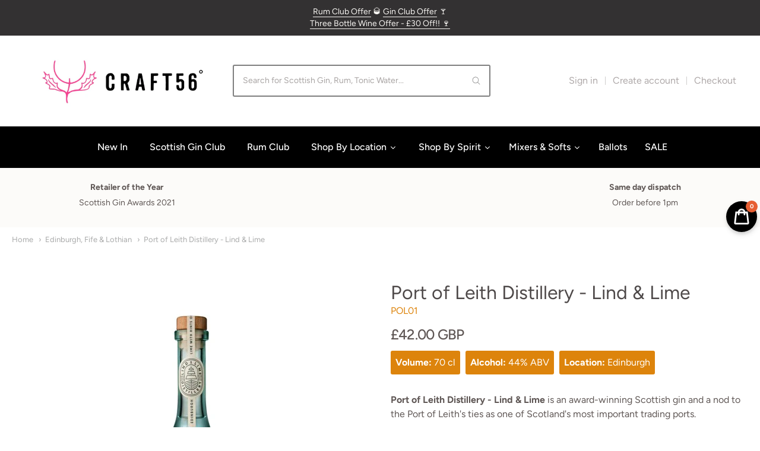

--- FILE ---
content_type: text/html; charset=utf-8
request_url: https://craft56.co.uk/collections/edinburgh-fife-lothian/products/lind-lime-gin-70-cl
body_size: 102594
content:
<!doctype html>














<!-- Proudly powered by Shopify - https://shopify.com -->

<html class="no-js product port-of-leith-distillery-lind-amp-lime" lang="en">

  <head>

    <meta name="google-site-verification" content="5zcgjfcjMiIRZcwVS1z2WbInmiLIlbn2V6oUTdglNgc" />

    <meta name="google-site-verification" content="t0cFNVJmLhNYrE3oIJfD2SQQ76Cg6f54Vm60ibhbs-g" />

    <meta name="google-site-verification" content="ol10VWHixDdqtF68c2CeKQj8qUt0RNSu8fYMDEsGJCc" />
    
    <meta name="facebook-domain-verification" content="wnip6o8dfxibpjfi55e875w9pk0cpt" />
    
    <!-- Global site tag (gtag.js) - Google Analytics -->
<script async src="https://www.googletagmanager.com/gtag/js?id=G-JV75Q15EQ0"></script>
<script>
  window.dataLayer = window.dataLayer || [];
  function gtag(){dataLayer.push(arguments);}
  gtag('js', new Date());

  gtag('config', 'G-JV75Q15EQ0');
</script>
    
    <!-- Google Tag Manager -->
<script>(function(w,d,s,l,i){w[l]=w[l]||[];w[l].push({'gtm.start':
new Date().getTime(),event:'gtm.js'});var f=d.getElementsByTagName(s)[0],
j=d.createElement(s),dl=l!='dataLayer'?'&l='+l:'';j.async=true;j.src=
'https://www.googletagmanager.com/gtm.js?id='+i+dl;f.parentNode.insertBefore(j,f);
})(window,document,'script','dataLayer','GTM-TVM9FV2');</script>
<!-- End Google Tag Manager -->
    
<!-- "snippets/booster-seo.liquid" was not rendered, the associated app was uninstalled -->

    <meta charset="utf-8">
<meta http-equiv="X-UA-Compatible" content="IE=edge,chrome=1">
<meta name="viewport" content="width=device-width, initial-scale=1">

<link rel="canonical" href="https://craft56.co.uk/products/lind-lime-gin-70-cl">


  <link rel="shortcut icon" href="//craft56.co.uk/cdn/shop/files/favicon-logo_32x32.jpg?v=1614329547" type="image/png">











<title>Port of Leith Distillery - Lind &amp; Lime | Craft56°</title>




  <meta name="description" content="Buy Port of Leith Distillery&#39;s Lind &amp; Lime Gin (70 cl) online from Craft56. Presented in a stunning bottle, Lind &amp; Lime Gin is a fresh, balanced Scottish craft gin that pairs perfectly with a classic tonic. Order by 1pm for same day dispatch.">


    <meta property="og:site_name" content="Craft56°">


  <meta property="og:type" content="product">
  <meta property="og:title" content="Port of Leith Distillery - Lind & Lime">
  <meta property="og:url" content="https://craft56.co.uk/products/lind-lime-gin-70-cl">
  <meta property="og:description" content="Port of Leith Distillery - Lind &amp; Lime is an award-winning Scottish gin and a nod to the Port of Leith's ties as one of Scotland's most important trading ports.
Lind &amp; Lime is a deliciously complex, dry and refreshing gin that is made using seven perfectly balanced botanicals including fresh lime rind.
The bottle is a celebration of the area's links to wine which arrived at the port for many centuries and was the catalyst for glass production in the area. Each bottle is stamped with Leith Glass Works on the base.
Botanicals: juniper, lime zest, pink peppercorns.  ">
  
    <meta property="og:image" content="http://craft56.co.uk/cdn/shop/products/L_L_PACKSHOT_72DPI_1200x630.jpg?v=1681981229">
    <meta property="og:image:secure_url" content="https://craft56.co.uk/cdn/shop/products/L_L_PACKSHOT_72DPI_1200x630.jpg?v=1681981229">
    <meta property="og:image:width" content="1200"/>
    <meta property="og:image:height" content="630"/>
  
  <meta property="og:price:amount" content="42.00">
  <meta property="og:price:currency" content="GBP">



  <meta name="twitter:card" content="summary">





  <meta name="twitter:title" content="Port of Leith Distillery - Lind & Lime">
  <meta name="twitter:description" content="Port of Leith Distillery - Lind &amp; Lime is an award-winning Scottish gin and a nod to the Port of Leith's ties as one of Scotland's most important trading ports.
Lind &amp; Lime is a deliciously co">
  <meta name="twitter:image" content="https://craft56.co.uk/cdn/shop/products/L_L_PACKSHOT_72DPI_1200x630.jpg?v=1681981229">
  <meta name="twitter:image:width" content="1024">
  <meta name="twitter:image:height" content="1024">



    



    
    
    
    
    
    
    <script>window.performance && window.performance.mark && window.performance.mark('shopify.content_for_header.start');</script><meta name="google-site-verification" content="7qMwtrTXVogNhIPqWxpgbSWSKYlfcQofaDDD9uh3QX0">
<meta id="shopify-digital-wallet" name="shopify-digital-wallet" content="/27730247745/digital_wallets/dialog">
<meta name="shopify-checkout-api-token" content="0d74c6a77ccf72c8391b539fb781ab44">
<meta id="in-context-paypal-metadata" data-shop-id="27730247745" data-venmo-supported="false" data-environment="production" data-locale="en_US" data-paypal-v4="true" data-currency="GBP">
<link rel="alternate" type="application/json+oembed" href="https://craft56.co.uk/products/lind-lime-gin-70-cl.oembed">
<script async="async" src="/checkouts/internal/preloads.js?locale=en-GB"></script>
<link rel="preconnect" href="https://shop.app" crossorigin="anonymous">
<script async="async" src="https://shop.app/checkouts/internal/preloads.js?locale=en-GB&shop_id=27730247745" crossorigin="anonymous"></script>
<script id="apple-pay-shop-capabilities" type="application/json">{"shopId":27730247745,"countryCode":"GB","currencyCode":"GBP","merchantCapabilities":["supports3DS"],"merchantId":"gid:\/\/shopify\/Shop\/27730247745","merchantName":"Craft56°","requiredBillingContactFields":["postalAddress","email","phone"],"requiredShippingContactFields":["postalAddress","email","phone"],"shippingType":"shipping","supportedNetworks":["visa","maestro","masterCard","amex","discover","elo"],"total":{"type":"pending","label":"Craft56°","amount":"1.00"},"shopifyPaymentsEnabled":true,"supportsSubscriptions":true}</script>
<script id="shopify-features" type="application/json">{"accessToken":"0d74c6a77ccf72c8391b539fb781ab44","betas":["rich-media-storefront-analytics"],"domain":"craft56.co.uk","predictiveSearch":true,"shopId":27730247745,"locale":"en"}</script>
<script>var Shopify = Shopify || {};
Shopify.shop = "craft56.myshopify.com";
Shopify.locale = "en";
Shopify.currency = {"active":"GBP","rate":"1.0"};
Shopify.country = "GB";
Shopify.theme = {"name":"Providence | 01-07-22 LIVE","id":122752172097,"schema_name":"Providence","schema_version":"5.11.4","theme_store_id":587,"role":"main"};
Shopify.theme.handle = "null";
Shopify.theme.style = {"id":null,"handle":null};
Shopify.cdnHost = "craft56.co.uk/cdn";
Shopify.routes = Shopify.routes || {};
Shopify.routes.root = "/";</script>
<script type="module">!function(o){(o.Shopify=o.Shopify||{}).modules=!0}(window);</script>
<script>!function(o){function n(){var o=[];function n(){o.push(Array.prototype.slice.apply(arguments))}return n.q=o,n}var t=o.Shopify=o.Shopify||{};t.loadFeatures=n(),t.autoloadFeatures=n()}(window);</script>
<script>
  window.ShopifyPay = window.ShopifyPay || {};
  window.ShopifyPay.apiHost = "shop.app\/pay";
  window.ShopifyPay.redirectState = null;
</script>
<script id="shop-js-analytics" type="application/json">{"pageType":"product"}</script>
<script defer="defer" async type="module" src="//craft56.co.uk/cdn/shopifycloud/shop-js/modules/v2/client.init-shop-cart-sync_IZsNAliE.en.esm.js"></script>
<script defer="defer" async type="module" src="//craft56.co.uk/cdn/shopifycloud/shop-js/modules/v2/chunk.common_0OUaOowp.esm.js"></script>
<script type="module">
  await import("//craft56.co.uk/cdn/shopifycloud/shop-js/modules/v2/client.init-shop-cart-sync_IZsNAliE.en.esm.js");
await import("//craft56.co.uk/cdn/shopifycloud/shop-js/modules/v2/chunk.common_0OUaOowp.esm.js");

  window.Shopify.SignInWithShop?.initShopCartSync?.({"fedCMEnabled":true,"windoidEnabled":true});

</script>
<script>
  window.Shopify = window.Shopify || {};
  if (!window.Shopify.featureAssets) window.Shopify.featureAssets = {};
  window.Shopify.featureAssets['shop-js'] = {"shop-cart-sync":["modules/v2/client.shop-cart-sync_DLOhI_0X.en.esm.js","modules/v2/chunk.common_0OUaOowp.esm.js"],"init-fed-cm":["modules/v2/client.init-fed-cm_C6YtU0w6.en.esm.js","modules/v2/chunk.common_0OUaOowp.esm.js"],"shop-button":["modules/v2/client.shop-button_BCMx7GTG.en.esm.js","modules/v2/chunk.common_0OUaOowp.esm.js"],"shop-cash-offers":["modules/v2/client.shop-cash-offers_BT26qb5j.en.esm.js","modules/v2/chunk.common_0OUaOowp.esm.js","modules/v2/chunk.modal_CGo_dVj3.esm.js"],"init-windoid":["modules/v2/client.init-windoid_B9PkRMql.en.esm.js","modules/v2/chunk.common_0OUaOowp.esm.js"],"init-shop-email-lookup-coordinator":["modules/v2/client.init-shop-email-lookup-coordinator_DZkqjsbU.en.esm.js","modules/v2/chunk.common_0OUaOowp.esm.js"],"shop-toast-manager":["modules/v2/client.shop-toast-manager_Di2EnuM7.en.esm.js","modules/v2/chunk.common_0OUaOowp.esm.js"],"shop-login-button":["modules/v2/client.shop-login-button_BtqW_SIO.en.esm.js","modules/v2/chunk.common_0OUaOowp.esm.js","modules/v2/chunk.modal_CGo_dVj3.esm.js"],"avatar":["modules/v2/client.avatar_BTnouDA3.en.esm.js"],"pay-button":["modules/v2/client.pay-button_CWa-C9R1.en.esm.js","modules/v2/chunk.common_0OUaOowp.esm.js"],"init-shop-cart-sync":["modules/v2/client.init-shop-cart-sync_IZsNAliE.en.esm.js","modules/v2/chunk.common_0OUaOowp.esm.js"],"init-customer-accounts":["modules/v2/client.init-customer-accounts_DenGwJTU.en.esm.js","modules/v2/client.shop-login-button_BtqW_SIO.en.esm.js","modules/v2/chunk.common_0OUaOowp.esm.js","modules/v2/chunk.modal_CGo_dVj3.esm.js"],"init-shop-for-new-customer-accounts":["modules/v2/client.init-shop-for-new-customer-accounts_JdHXxpS9.en.esm.js","modules/v2/client.shop-login-button_BtqW_SIO.en.esm.js","modules/v2/chunk.common_0OUaOowp.esm.js","modules/v2/chunk.modal_CGo_dVj3.esm.js"],"init-customer-accounts-sign-up":["modules/v2/client.init-customer-accounts-sign-up_D6__K_p8.en.esm.js","modules/v2/client.shop-login-button_BtqW_SIO.en.esm.js","modules/v2/chunk.common_0OUaOowp.esm.js","modules/v2/chunk.modal_CGo_dVj3.esm.js"],"checkout-modal":["modules/v2/client.checkout-modal_C_ZQDY6s.en.esm.js","modules/v2/chunk.common_0OUaOowp.esm.js","modules/v2/chunk.modal_CGo_dVj3.esm.js"],"shop-follow-button":["modules/v2/client.shop-follow-button_XetIsj8l.en.esm.js","modules/v2/chunk.common_0OUaOowp.esm.js","modules/v2/chunk.modal_CGo_dVj3.esm.js"],"lead-capture":["modules/v2/client.lead-capture_DvA72MRN.en.esm.js","modules/v2/chunk.common_0OUaOowp.esm.js","modules/v2/chunk.modal_CGo_dVj3.esm.js"],"shop-login":["modules/v2/client.shop-login_ClXNxyh6.en.esm.js","modules/v2/chunk.common_0OUaOowp.esm.js","modules/v2/chunk.modal_CGo_dVj3.esm.js"],"payment-terms":["modules/v2/client.payment-terms_CNlwjfZz.en.esm.js","modules/v2/chunk.common_0OUaOowp.esm.js","modules/v2/chunk.modal_CGo_dVj3.esm.js"]};
</script>
<script>(function() {
  var isLoaded = false;
  function asyncLoad() {
    if (isLoaded) return;
    isLoaded = true;
    var urls = ["https:\/\/cdn.shopify.com\/s\/files\/1\/0277\/3024\/7745\/t\/6\/assets\/loy_27730247745.js?v=1612433314\u0026shop=craft56.myshopify.com","https:\/\/public.zoorix.com\/sdk.min.js?shop=craft56.myshopify.com","https:\/\/widgets.automizely.com\/loyalty\/v1\/main.js?connection_id=38ee01c9118f46599d1b549b0b449798\u0026mapped_org_id=9cb1a879652d8362d5d1133b8da0ee27_v1\u0026shop=craft56.myshopify.com","https:\/\/widgets.automizely.com\/pages\/v1\/pages.js?store_connection_id=804e537a52cb46f383f9905cdd3db49a\u0026mapped_org_id=9cb1a879652d8362d5d1133b8da0ee27_v1\u0026shop=craft56.myshopify.com","https:\/\/search-us3.omegacommerce.com\/instant\/initjs?ID=aaa80a85-c630-4ccf-b134-0af39fe6a7f5\u0026shop=craft56.myshopify.com"];
    for (var i = 0; i < urls.length; i++) {
      var s = document.createElement('script');
      s.type = 'text/javascript';
      s.async = true;
      s.src = urls[i];
      var x = document.getElementsByTagName('script')[0];
      x.parentNode.insertBefore(s, x);
    }
  };
  if(window.attachEvent) {
    window.attachEvent('onload', asyncLoad);
  } else {
    window.addEventListener('load', asyncLoad, false);
  }
})();</script>
<script id="__st">var __st={"a":27730247745,"offset":0,"reqid":"b078baff-d450-4924-a972-c8ff35133d65-1768492351","pageurl":"craft56.co.uk\/collections\/edinburgh-fife-lothian\/products\/lind-lime-gin-70-cl","u":"078cdc5c08f8","p":"product","rtyp":"product","rid":4581171658817};</script>
<script>window.ShopifyPaypalV4VisibilityTracking = true;</script>
<script id="captcha-bootstrap">!function(){'use strict';const t='contact',e='account',n='new_comment',o=[[t,t],['blogs',n],['comments',n],[t,'customer']],c=[[e,'customer_login'],[e,'guest_login'],[e,'recover_customer_password'],[e,'create_customer']],r=t=>t.map((([t,e])=>`form[action*='/${t}']:not([data-nocaptcha='true']) input[name='form_type'][value='${e}']`)).join(','),a=t=>()=>t?[...document.querySelectorAll(t)].map((t=>t.form)):[];function s(){const t=[...o],e=r(t);return a(e)}const i='password',u='form_key',d=['recaptcha-v3-token','g-recaptcha-response','h-captcha-response',i],f=()=>{try{return window.sessionStorage}catch{return}},m='__shopify_v',_=t=>t.elements[u];function p(t,e,n=!1){try{const o=window.sessionStorage,c=JSON.parse(o.getItem(e)),{data:r}=function(t){const{data:e,action:n}=t;return t[m]||n?{data:e,action:n}:{data:t,action:n}}(c);for(const[e,n]of Object.entries(r))t.elements[e]&&(t.elements[e].value=n);n&&o.removeItem(e)}catch(o){console.error('form repopulation failed',{error:o})}}const l='form_type',E='cptcha';function T(t){t.dataset[E]=!0}const w=window,h=w.document,L='Shopify',v='ce_forms',y='captcha';let A=!1;((t,e)=>{const n=(g='f06e6c50-85a8-45c8-87d0-21a2b65856fe',I='https://cdn.shopify.com/shopifycloud/storefront-forms-hcaptcha/ce_storefront_forms_captcha_hcaptcha.v1.5.2.iife.js',D={infoText:'Protected by hCaptcha',privacyText:'Privacy',termsText:'Terms'},(t,e,n)=>{const o=w[L][v],c=o.bindForm;if(c)return c(t,g,e,D).then(n);var r;o.q.push([[t,g,e,D],n]),r=I,A||(h.body.append(Object.assign(h.createElement('script'),{id:'captcha-provider',async:!0,src:r})),A=!0)});var g,I,D;w[L]=w[L]||{},w[L][v]=w[L][v]||{},w[L][v].q=[],w[L][y]=w[L][y]||{},w[L][y].protect=function(t,e){n(t,void 0,e),T(t)},Object.freeze(w[L][y]),function(t,e,n,w,h,L){const[v,y,A,g]=function(t,e,n){const i=e?o:[],u=t?c:[],d=[...i,...u],f=r(d),m=r(i),_=r(d.filter((([t,e])=>n.includes(e))));return[a(f),a(m),a(_),s()]}(w,h,L),I=t=>{const e=t.target;return e instanceof HTMLFormElement?e:e&&e.form},D=t=>v().includes(t);t.addEventListener('submit',(t=>{const e=I(t);if(!e)return;const n=D(e)&&!e.dataset.hcaptchaBound&&!e.dataset.recaptchaBound,o=_(e),c=g().includes(e)&&(!o||!o.value);(n||c)&&t.preventDefault(),c&&!n&&(function(t){try{if(!f())return;!function(t){const e=f();if(!e)return;const n=_(t);if(!n)return;const o=n.value;o&&e.removeItem(o)}(t);const e=Array.from(Array(32),(()=>Math.random().toString(36)[2])).join('');!function(t,e){_(t)||t.append(Object.assign(document.createElement('input'),{type:'hidden',name:u})),t.elements[u].value=e}(t,e),function(t,e){const n=f();if(!n)return;const o=[...t.querySelectorAll(`input[type='${i}']`)].map((({name:t})=>t)),c=[...d,...o],r={};for(const[a,s]of new FormData(t).entries())c.includes(a)||(r[a]=s);n.setItem(e,JSON.stringify({[m]:1,action:t.action,data:r}))}(t,e)}catch(e){console.error('failed to persist form',e)}}(e),e.submit())}));const S=(t,e)=>{t&&!t.dataset[E]&&(n(t,e.some((e=>e===t))),T(t))};for(const o of['focusin','change'])t.addEventListener(o,(t=>{const e=I(t);D(e)&&S(e,y())}));const B=e.get('form_key'),M=e.get(l),P=B&&M;t.addEventListener('DOMContentLoaded',(()=>{const t=y();if(P)for(const e of t)e.elements[l].value===M&&p(e,B);[...new Set([...A(),...v().filter((t=>'true'===t.dataset.shopifyCaptcha))])].forEach((e=>S(e,t)))}))}(h,new URLSearchParams(w.location.search),n,t,e,['guest_login'])})(!0,!0)}();</script>
<script integrity="sha256-4kQ18oKyAcykRKYeNunJcIwy7WH5gtpwJnB7kiuLZ1E=" data-source-attribution="shopify.loadfeatures" defer="defer" src="//craft56.co.uk/cdn/shopifycloud/storefront/assets/storefront/load_feature-a0a9edcb.js" crossorigin="anonymous"></script>
<script crossorigin="anonymous" defer="defer" src="//craft56.co.uk/cdn/shopifycloud/storefront/assets/shopify_pay/storefront-65b4c6d7.js?v=20250812"></script>
<script data-source-attribution="shopify.dynamic_checkout.dynamic.init">var Shopify=Shopify||{};Shopify.PaymentButton=Shopify.PaymentButton||{isStorefrontPortableWallets:!0,init:function(){window.Shopify.PaymentButton.init=function(){};var t=document.createElement("script");t.src="https://craft56.co.uk/cdn/shopifycloud/portable-wallets/latest/portable-wallets.en.js",t.type="module",document.head.appendChild(t)}};
</script>
<script data-source-attribution="shopify.dynamic_checkout.buyer_consent">
  function portableWalletsHideBuyerConsent(e){var t=document.getElementById("shopify-buyer-consent"),n=document.getElementById("shopify-subscription-policy-button");t&&n&&(t.classList.add("hidden"),t.setAttribute("aria-hidden","true"),n.removeEventListener("click",e))}function portableWalletsShowBuyerConsent(e){var t=document.getElementById("shopify-buyer-consent"),n=document.getElementById("shopify-subscription-policy-button");t&&n&&(t.classList.remove("hidden"),t.removeAttribute("aria-hidden"),n.addEventListener("click",e))}window.Shopify?.PaymentButton&&(window.Shopify.PaymentButton.hideBuyerConsent=portableWalletsHideBuyerConsent,window.Shopify.PaymentButton.showBuyerConsent=portableWalletsShowBuyerConsent);
</script>
<script>
  function portableWalletsCleanup(e){e&&e.src&&console.error("Failed to load portable wallets script "+e.src);var t=document.querySelectorAll("shopify-accelerated-checkout .shopify-payment-button__skeleton, shopify-accelerated-checkout-cart .wallet-cart-button__skeleton"),e=document.getElementById("shopify-buyer-consent");for(let e=0;e<t.length;e++)t[e].remove();e&&e.remove()}function portableWalletsNotLoadedAsModule(e){e instanceof ErrorEvent&&"string"==typeof e.message&&e.message.includes("import.meta")&&"string"==typeof e.filename&&e.filename.includes("portable-wallets")&&(window.removeEventListener("error",portableWalletsNotLoadedAsModule),window.Shopify.PaymentButton.failedToLoad=e,"loading"===document.readyState?document.addEventListener("DOMContentLoaded",window.Shopify.PaymentButton.init):window.Shopify.PaymentButton.init())}window.addEventListener("error",portableWalletsNotLoadedAsModule);
</script>

<script type="module" src="https://craft56.co.uk/cdn/shopifycloud/portable-wallets/latest/portable-wallets.en.js" onError="portableWalletsCleanup(this)" crossorigin="anonymous"></script>
<script nomodule>
  document.addEventListener("DOMContentLoaded", portableWalletsCleanup);
</script>

<link id="shopify-accelerated-checkout-styles" rel="stylesheet" media="screen" href="https://craft56.co.uk/cdn/shopifycloud/portable-wallets/latest/accelerated-checkout-backwards-compat.css" crossorigin="anonymous">
<style id="shopify-accelerated-checkout-cart">
        #shopify-buyer-consent {
  margin-top: 1em;
  display: inline-block;
  width: 100%;
}

#shopify-buyer-consent.hidden {
  display: none;
}

#shopify-subscription-policy-button {
  background: none;
  border: none;
  padding: 0;
  text-decoration: underline;
  font-size: inherit;
  cursor: pointer;
}

#shopify-subscription-policy-button::before {
  box-shadow: none;
}

      </style>

<script>window.performance && window.performance.mark && window.performance.mark('shopify.content_for_header.end');</script>
    
<script>window.BOLD = window.BOLD || {};
    window.BOLD.common = window.BOLD.common || {};
    window.BOLD.common.Shopify = window.BOLD.common.Shopify || {};
    window.BOLD.common.Shopify.shop = {
      domain: 'craft56.co.uk',
      permanent_domain: 'craft56.myshopify.com',
      url: 'https://craft56.co.uk',
      secure_url: 'https://craft56.co.uk',
      money_format: "£{{amount}}",
      currency: "GBP"
    };
    window.BOLD.common.Shopify.customer = {
      id: null,
      tags: null,
    };
    window.BOLD.common.Shopify.cart = {"note":null,"attributes":{},"original_total_price":0,"total_price":0,"total_discount":0,"total_weight":0.0,"item_count":0,"items":[],"requires_shipping":false,"currency":"GBP","items_subtotal_price":0,"cart_level_discount_applications":[],"checkout_charge_amount":0};
    window.BOLD.common.template = 'product';window.BOLD.common.Shopify.formatMoney = function(money, format) {
        function n(t, e) {
            return "undefined" == typeof t ? e : t
        }
        function r(t, e, r, i) {
            if (e = n(e, 2),
                r = n(r, ","),
                i = n(i, "."),
            isNaN(t) || null == t)
                return 0;
            t = (t / 100).toFixed(e);
            var o = t.split(".")
                , a = o[0].replace(/(\d)(?=(\d\d\d)+(?!\d))/g, "$1" + r)
                , s = o[1] ? i + o[1] : "";
            return a + s
        }
        "string" == typeof money && (money = money.replace(".", ""));
        var i = ""
            , o = /\{\{\s*(\w+)\s*\}\}/
            , a = format || window.BOLD.common.Shopify.shop.money_format || window.Shopify.money_format || "$ {{ amount }}";
        switch (a.match(o)[1]) {
            case "amount":
                i = r(money, 2, ",", ".");
                break;
            case "amount_no_decimals":
                i = r(money, 0, ",", ".");
                break;
            case "amount_with_comma_separator":
                i = r(money, 2, ".", ",");
                break;
            case "amount_no_decimals_with_comma_separator":
                i = r(money, 0, ".", ",");
                break;
            case "amount_with_space_separator":
                i = r(money, 2, " ", ",");
                break;
            case "amount_no_decimals_with_space_separator":
                i = r(money, 0, " ", ",");
                break;
            case "amount_with_apostrophe_separator":
                i = r(money, 2, "'", ".");
                break;
        }
        return a.replace(o, i);
    };
    window.BOLD.common.Shopify.saveProduct = function (handle, product) {
      if (typeof handle === 'string' && typeof window.BOLD.common.Shopify.products[handle] === 'undefined') {
        if (typeof product === 'number') {
          window.BOLD.common.Shopify.handles[product] = handle;
          product = { id: product };
        }
        window.BOLD.common.Shopify.products[handle] = product;
      }
    };
    window.BOLD.common.Shopify.saveVariant = function (variant_id, variant) {
      if (typeof variant_id === 'number' && typeof window.BOLD.common.Shopify.variants[variant_id] === 'undefined') {
        window.BOLD.common.Shopify.variants[variant_id] = variant;
      }
    };window.BOLD.common.Shopify.products = window.BOLD.common.Shopify.products || {};
    window.BOLD.common.Shopify.variants = window.BOLD.common.Shopify.variants || {};
    window.BOLD.common.Shopify.handles = window.BOLD.common.Shopify.handles || {};window.BOLD.common.Shopify.handle = "lind-lime-gin-70-cl"
window.BOLD.common.Shopify.saveProduct("lind-lime-gin-70-cl", 4581171658817);window.BOLD.common.Shopify.saveVariant(32201681928257, { product_id: 4581171658817, product_handle: "lind-lime-gin-70-cl", price: 4200, group_id: '', csp_metafield: {}});window.BOLD.apps_installed = {"Brain":1,"Product Bundles":2,"Product Discount":1,"Product Upsell":3,"Recurring Orders":1,"Subscriptions":1} || {};window.BOLD.common.Shopify.metafields = window.BOLD.common.Shopify.metafields || {};window.BOLD.common.Shopify.metafields["bold_rp"] = {"recurring_type":2};window.BOLD.common.Shopify.metafields["bold_csp_defaults"] = {};</script><link href="//craft56.co.uk/cdn/shop/t/24/assets/bold-brain-widget.css?v=32815173701098657251653488335" rel="stylesheet" type="text/css" media="all" />


 <script>
   function recurringOrdersCheckout(event) {
      if (typeof BOLD !== 'undefined' && typeof BOLD.recurring_orders !== 'undefined' && typeof BOLD.recurring_orders.app !== 'undefined' && event.isTrusted) {
 
        $.getJSON("/cart.js",function(data){
          BOLD.common.cartDoctor.fix(data);
        });
         
        if(BOLD.common.cartDoctor.cart.is_recurring){
          console.log("Checking out");
          event.preventDefault();
          event.stopImmediatePropagation();
          BOLD.recurring_orders.app.cartWidget.checkoutEvent = event;
          BOLD.recurring_orders.app.cartWidget.checkRecurringCheckout(event);
        }
          
      }
   }
</script>
    <link href="https://cdnjs.cloudflare.com/ajax/libs/normalize/8.0.1/normalize.min.css" rel="stylesheet" type="text/css" media="all" />
    <link href="https://cdnjs.cloudflare.com/ajax/libs/font-awesome/4.7.0/css/font-awesome.min.css" rel="stylesheet" type="text/css" media="all" />
    <link href="https://cdnjs.cloudflare.com/ajax/libs/flickity/2.2.1/flickity.min.css" rel="stylesheet" type="text/css" media="all" />
    
    <link href="//craft56.co.uk/cdn/shopifycloud/shopify-plyr/v1.0/shopify-plyr.css" rel="stylesheet" type="text/css" media="all" />
    <link href="//craft56.co.uk/cdn/shopifycloud/model-viewer-ui/assets/v1.0/model-viewer-ui.css" rel="stylesheet" type="text/css" media="all" />
    
    <link href="https://cdnjs.cloudflare.com/ajax/libs/jquery-typeahead/2.11.0/jquery.typeahead.min.css" rel="stylesheet" type="text/css" media="all" />
    <link href="//craft56.co.uk/cdn/shop/t/24/assets/theme.css?v=102895429289913194961763394466" rel="stylesheet" type="text/css" media="all" />
    <link href="//craft56.co.uk/cdn/shop/t/24/assets/theme-custom.css?v=80166125326242327441763394363" rel="stylesheet" type="text/css" media="all" />
    <link href="//craft56.co.uk/cdn/shop/t/24/assets/fonts.css?v=40779423804238634551763278319" rel="stylesheet" type="text/css" media="all" />

    <script src="https://cdnjs.cloudflare.com/ajax/libs/lazysizes/4.0.1/plugins/respimg/ls.respimg.min.js" async="async"></script>
    <script src="https://cdnjs.cloudflare.com/ajax/libs/lazysizes/4.0.1/plugins/rias/ls.rias.min.js" async="async"></script>
    <script src="https://cdnjs.cloudflare.com/ajax/libs/lazysizes/4.0.1/plugins/parent-fit/ls.parent-fit.min.js" async="async"></script>
    <script src="https://cdnjs.cloudflare.com/ajax/libs/lazysizes/4.0.1/plugins/bgset/ls.bgset.min.js" async="async"></script>
    <script src="https://cdnjs.cloudflare.com/ajax/libs/lazysizes/4.0.1/lazysizes.min.js" async="async"></script>

    




















<script>
  window.Station || (window.Station = {
    App: {
      config: {
        mediumScreen: 640,
        largeScreen: 1024
      }
    },
    Theme: {
      givenName: "Providence | 01-07-22 LIVE",
      id: 122752172097,
      name: "Providence",
      version: "5.11.4",
      config: {
        search: {
          enableSuggestions: true,
          showVendor: false,
          showPrice: false,
          showUnavailableProducts: "hide",
          enterKeySubmit: true
        },
        product: {
          enableDeepLinking: true,
          enableHighlightAddWhenSale: true,
          enableLightbox: true,
          enableQtyLimit: false,
          enableSelectAnOption: false,
          enableSetVariantFromSecondary: true,
          lightboxImageSize: "master",
          primaryImageSize: "1024x1024",
          showPrimaryImageFirst: false
        }
      },
      current: {
        article: null,
        cart: {"note":null,"attributes":{},"original_total_price":0,"total_price":0,"total_discount":0,"total_weight":0.0,"item_count":0,"items":[],"requires_shipping":false,"currency":"GBP","items_subtotal_price":0,"cart_level_discount_applications":[],"checkout_charge_amount":0},
        collection: {"id":267654660161,"handle":"edinburgh-fife-lothian","title":"Edinburgh, Fife \u0026 Lothian","updated_at":"2026-01-15T12:13:32+00:00","body_html":"","published_at":"2022-06-28T17:14:07+01:00","sort_order":"best-selling","template_suffix":"location-efl","disjunctive":false,"rules":[{"column":"variant_price","relation":"greater_than","condition":"1"}],"published_scope":"web"},
        featured_media_id: 33530205995321,
        featuredImageID: 41154726953273,
        product: {"id":4581171658817,"title":"Port of Leith Distillery - Lind \u0026 Lime","handle":"lind-lime-gin-70-cl","description":"\u003cp\u003e\u003cstrong\u003ePort of Leith Distillery - Lind \u0026amp; Lime\u003c\/strong\u003e is an award-winning Scottish gin and a nod to the Port of Leith's ties as one of Scotland's most important trading ports.\u003c\/p\u003e\n\u003cp\u003eLind \u0026amp; Lime is a deliciously complex, dry and refreshing gin that is made using seven perfectly balanced botanicals including fresh lime rind.\u003c\/p\u003e\n\u003cp\u003eThe bottle is a celebration of the area's links to wine which arrived at the port for many centuries and was the catalyst for glass production in the area. Each bottle is stamped with Leith Glass Works on the base.\u003c\/p\u003e\n\u003cp\u003e\u003cmeta charset=\"utf-8\"\u003e\u003cstrong\u003eBotanicals:\u003c\/strong\u003e juniper, lime zest, pink peppercorns.  \u003c\/p\u003e","published_at":"2025-07-02T19:30:20+01:00","created_at":"2020-09-11T10:45:51+01:00","vendor":"Port of Leith Distillery","type":"Scottish Gin","tags":["cf-type-scottish-gin","cf-vendor-port-of-leith-distillery","London Dry Gins"],"price":4200,"price_min":4200,"price_max":4200,"available":false,"price_varies":false,"compare_at_price":null,"compare_at_price_min":0,"compare_at_price_max":0,"compare_at_price_varies":false,"variants":[{"id":32201681928257,"title":"Default Title","option1":"Default Title","option2":null,"option3":null,"sku":"POL01","requires_shipping":true,"taxable":true,"featured_image":null,"available":false,"name":"Port of Leith Distillery - Lind \u0026 Lime","public_title":null,"options":["Default Title"],"price":4200,"weight":454,"compare_at_price":null,"inventory_management":"shopify","barcode":"","requires_selling_plan":false,"selling_plan_allocations":[{"price_adjustments":[{"position":1,"price":3990}],"price":3990,"compare_at_price":4200,"per_delivery_price":3990,"selling_plan_id":710311706997,"selling_plan_group_id":"be5676770f7a2a402f39044871b9ae3b86c22e15"},{"price_adjustments":[{"position":1,"price":3990}],"price":3990,"compare_at_price":4200,"per_delivery_price":3990,"selling_plan_id":710311739765,"selling_plan_group_id":"be5676770f7a2a402f39044871b9ae3b86c22e15"},{"price_adjustments":[{"position":1,"price":3990}],"price":3990,"compare_at_price":4200,"per_delivery_price":3990,"selling_plan_id":710311772533,"selling_plan_group_id":"be5676770f7a2a402f39044871b9ae3b86c22e15"}]}],"images":["\/\/craft56.co.uk\/cdn\/shop\/products\/L_L_PACKSHOT_72DPI.jpg?v=1681981229","\/\/craft56.co.uk\/cdn\/shop\/products\/lind-and-lime-limes.jpg?v=1681981195"],"featured_image":"\/\/craft56.co.uk\/cdn\/shop\/products\/L_L_PACKSHOT_72DPI.jpg?v=1681981229","options":["Title"],"media":[{"alt":"Port of Leith Distillery - Lind \u0026 Lime - Craft56°","id":33530205995321,"position":1,"preview_image":{"aspect_ratio":0.585,"height":600,"width":351,"src":"\/\/craft56.co.uk\/cdn\/shop\/products\/L_L_PACKSHOT_72DPI.jpg?v=1681981229"},"aspect_ratio":0.585,"height":600,"media_type":"image","src":"\/\/craft56.co.uk\/cdn\/shop\/products\/L_L_PACKSHOT_72DPI.jpg?v=1681981229","width":351},{"alt":"Lind \u0026 Lime Gin (70 cl) - Craft56°","id":7094652403777,"position":2,"preview_image":{"aspect_ratio":1.0,"height":850,"width":850,"src":"\/\/craft56.co.uk\/cdn\/shop\/products\/lind-and-lime-limes.jpg?v=1681981195"},"aspect_ratio":1.0,"height":850,"media_type":"image","src":"\/\/craft56.co.uk\/cdn\/shop\/products\/lind-and-lime-limes.jpg?v=1681981195","width":850}],"requires_selling_plan":false,"selling_plan_groups":[{"id":"be5676770f7a2a402f39044871b9ae3b86c22e15","name":"Subscribe and save","options":[{"name":"Delivery frequency","position":1,"values":["Monthly","Bi-monthly","Quarterly"]}],"selling_plans":[{"id":710311706997,"name":"Monthly","description":null,"options":[{"name":"Delivery frequency","position":1,"value":"Monthly"}],"recurring_deliveries":true,"price_adjustments":[{"order_count":null,"position":1,"value_type":"percentage","value":5}],"checkout_charge":{"value_type":"percentage","value":100}},{"id":710311739765,"name":"Bi-monthly","description":null,"options":[{"name":"Delivery frequency","position":1,"value":"Bi-monthly"}],"recurring_deliveries":true,"price_adjustments":[{"order_count":null,"position":1,"value_type":"percentage","value":5}],"checkout_charge":{"value_type":"percentage","value":100}},{"id":710311772533,"name":"Quarterly","description":null,"options":[{"name":"Delivery frequency","position":1,"value":"Quarterly"}],"recurring_deliveries":true,"price_adjustments":[{"order_count":null,"position":1,"value_type":"percentage","value":5}],"checkout_charge":{"value_type":"percentage","value":100}}],"app_id":"26634"}],"content":"\u003cp\u003e\u003cstrong\u003ePort of Leith Distillery - Lind \u0026amp; Lime\u003c\/strong\u003e is an award-winning Scottish gin and a nod to the Port of Leith's ties as one of Scotland's most important trading ports.\u003c\/p\u003e\n\u003cp\u003eLind \u0026amp; Lime is a deliciously complex, dry and refreshing gin that is made using seven perfectly balanced botanicals including fresh lime rind.\u003c\/p\u003e\n\u003cp\u003eThe bottle is a celebration of the area's links to wine which arrived at the port for many centuries and was the catalyst for glass production in the area. Each bottle is stamped with Leith Glass Works on the base.\u003c\/p\u003e\n\u003cp\u003e\u003cmeta charset=\"utf-8\"\u003e\u003cstrong\u003eBotanicals:\u003c\/strong\u003e juniper, lime zest, pink peppercorns.  \u003c\/p\u003e"},
        template: "product",
        templateType: "product",
        variant: {"id":32201681928257,"title":"Default Title","option1":"Default Title","option2":null,"option3":null,"sku":"POL01","requires_shipping":true,"taxable":true,"featured_image":null,"available":false,"name":"Port of Leith Distillery - Lind \u0026 Lime","public_title":null,"options":["Default Title"],"price":4200,"weight":454,"compare_at_price":null,"inventory_management":"shopify","barcode":"","requires_selling_plan":false,"selling_plan_allocations":[{"price_adjustments":[{"position":1,"price":3990}],"price":3990,"compare_at_price":4200,"per_delivery_price":3990,"selling_plan_id":710311706997,"selling_plan_group_id":"be5676770f7a2a402f39044871b9ae3b86c22e15"},{"price_adjustments":[{"position":1,"price":3990}],"price":3990,"compare_at_price":4200,"per_delivery_price":3990,"selling_plan_id":710311739765,"selling_plan_group_id":"be5676770f7a2a402f39044871b9ae3b86c22e15"},{"price_adjustments":[{"position":1,"price":3990}],"price":3990,"compare_at_price":4200,"per_delivery_price":3990,"selling_plan_id":710311772533,"selling_plan_group_id":"be5676770f7a2a402f39044871b9ae3b86c22e15"}]},
        players: {
          youtube: {},
          vimeo: {}
        }
      },
      customerLoggedIn: false,
      shop: {
        collectionsCount: 242,
        currency: "GBP",
        domain: "craft56.co.uk",
        locale: "en",
        moneyFormat: "£{{amount}}",
        moneyWithCurrencyFormat: "£{{amount}} GBP",
        name: "Craft56°",
        productsCount: 208,
        url: "https:\/\/craft56.co.uk",
        
        root: "\/"
      },
      i18n: {
        search: {
          suggestions: {
            products: "Products",
            collections: "Collections",
            pages: "Pages",
            articles: "Articles",
          },
          results: {
            show: "Show all results for",
            none: "No results found for"
          }
        },
        cart: {
          itemCount: {
            zero: "0 items",
            one: "1 item",
            other: "{{ count }} items"
          },
          notification: {
            productAdded: "{{ product_title }} has been added to your cart. {{ view_cart_link }}",
            viewCartLink: "View Cart"
          }
        },
        map: {
          errors: {
            addressError: "Error looking up that address",
            addressNoResults: "No results for that address",
            addressQueryLimitHTML: "You have exceeded the Google API usage limit. Consider upgrading to a \u003ca href=\"https:\/\/developers.google.com\/maps\/premium\/usage-limits\"\u003ePremium Plan\u003c\/a\u003e.",
            authErrorHTML: "There was a problem authenticating your Google Maps API Key"
          }
        },
        product: {
          addToCart: "Add to Cart",
          soldOut: "Sold Out",
          unavailable: "Unavailable"
        }
      }
    }
  });
  window.Station.Theme.current.inventory || (window.Station.Theme.current.inventory = {32201681928257: {
        policy: "deny",
        quantity: 0
      }
});
</script>


    
    <script src="https://www.youtube.com/player_api" type="text/javascript"></script>
    <script src="https://player.vimeo.com/api/player.js" type="text/javascript"></script>
    
    <script src="https://cdnjs.cloudflare.com/ajax/libs/modernizr/2.8.3/modernizr.min.js" type="text/javascript"></script>
    <script src="https://cdnjs.cloudflare.com/ajax/libs/lodash.js/4.17.4/lodash.min.js" type="text/javascript"></script>
    <script src="https://cdnjs.cloudflare.com/ajax/libs/jquery/3.1.1/jquery.min.js" type="text/javascript"></script>
    <script src="https://cdnjs.cloudflare.com/ajax/libs/jquery.matchHeight/0.7.2/jquery.matchHeight-min.js" type="text/javascript"></script>
    <script src="https://cdnjs.cloudflare.com/ajax/libs/velocity/1.3.1/velocity.min.js" type="text/javascript"></script>
    <script src="https://cdnjs.cloudflare.com/ajax/libs/flickity/2.2.1/flickity.pkgd.min.js" type="text/javascript"></script>
    <script src="https://cdnjs.cloudflare.com/ajax/libs/jquery-typeahead/2.11.0/jquery.typeahead.min.js" type="text/javascript"></script>
    <script src="https://cdnjs.cloudflare.com/ajax/libs/fancybox/2.1.5/jquery.fancybox.min.js" type="text/javascript"></script>
    <script src="https://cdnjs.cloudflare.com/ajax/libs/fitvids/1.1.0/jquery.fitvids.min.js" type="text/javascript"></script>
    <script src="https://cdnjs.cloudflare.com/ajax/libs/jquery-zoom/1.7.18/jquery.zoom.min.js" type="text/javascript"></script>
    <script src="https://cdnjs.cloudflare.com/ajax/libs/jquery-cookie/1.4.1/jquery.cookie.min.js" type="text/javascript"></script>
    <script src="//craft56.co.uk/cdn/shopifycloud/storefront/assets/themes_support/shopify_common-5f594365.js" type="text/javascript"></script>

    
         

    
  
  

  
    
    <meta name="google-site-verification" content="7qMwtrTXVogNhIPqWxpgbSWSKYlfcQofaDDD9uh3QX0" />
    
  
  <script>
        window.zoorixCartData = {
          currency: "GBP",
          currency_symbol: "£",
          
          original_total_price: 0,
          total_discount: 0,
          item_count: 0,
          items: [
              
          ]
       	  
        };

      window.Zoorix = window.Zoorix || {};
      

      
        window.Zoorix.page_type = "product";
        window.Zoorix.product_id = "4581171658817";
      
      window.Zoorix.moneyFormat = "£{{amount}}";
      window.Zoorix.moneyFormatWithCurrency = "£{{amount}} GBP";
</script>


<script async src="https://public.zoorix.com/shops/e10d0594-da7d-41e6-a38e-875e261c1535/zoorix.js"></script>



<script>
    // empty script tag to work around a platform issue where attributes of first script in file are scrubbed
</script>

<script id="bold-subscriptions-script" type="text/javascript">
    window.BOLD = window.BOLD || {};
    window.BOLD.subscriptions = window.BOLD.subscriptions || {};
    window.BOLD.subscriptions.classes = window.BOLD.subscriptions.classes || {};
    window.BOLD.subscriptions.patches = window.BOLD.subscriptions.patches || {};
    window.BOLD.subscriptions.patches.maxCheckoutRetries = window.BOLD.subscriptions.patches.maxCheckoutRetries || 200;
    window.BOLD.subscriptions.patches.currentCheckoutRetries = window.BOLD.subscriptions.patches.currentCheckoutRetries || 0;
    window.BOLD.subscriptions.patches.maxCashierPatchAttempts = window.BOLD.subscriptions.patches.maxCashierPatchAttempts || 200;
    window.BOLD.subscriptions.patches.currentCashierPatchAttempts = window.BOLD.subscriptions.patches.currentCashierPatchAttempts || 0;
    window.BOLD.subscriptions.config = window.BOLD.subscriptions.config || {};
    window.BOLD.subscriptions.config.platform = 'shopify';
    window.BOLD.subscriptions.config.shopDomain = 'craft56.myshopify.com';
    window.BOLD.subscriptions.config.customDomain = 'craft56.co.uk';
    window.BOLD.subscriptions.config.shopIdentifier = '27730247745';
        window.BOLD.subscriptions.config.appUrl = 'https://sub.boldapps.net';
    window.BOLD.subscriptions.config.currencyCode = 'GBP';
    window.BOLD.subscriptions.config.checkoutType = 'shopify';
    window.BOLD.subscriptions.config.currencyFormat = "\u00a3\u0026#123;\u0026#123;amount}}";
    window.BOLD.subscriptions.config.shopCurrencies = [{"id":4177,"currency":"GBP","currency_format":"\u0026pound;\u0026#123;\u0026#123;amount}}","created_at":"2022-01-25 11:09:31","updated_at":"2022-01-25 11:09:31"}];
    window.BOLD.subscriptions.config.shopSettings = {"allow_msp_cancellation":false,"allow_msp_prepaid_renewal":true,"customer_can_pause_subscription":true,"customer_can_change_next_order_date":true,"customer_can_change_order_frequency":true,"customer_can_create_an_additional_order":false,"customer_can_add_products_to_existing_subscriptions":false,"show_currency_code":true,"stored_payment_method_policy":"required"};

    // TODO: Remove the isset with BS2-4659_improve_large_group_selection
            window.BOLD.subscriptions.config.cashierPluginOnlyMode = window.BOLD.subscriptions.config.cashierPluginOnlyMode || false;
    if (window.BOLD.subscriptions.config.waitForCheckoutLoader === undefined) {
        window.BOLD.subscriptions.config.waitForCheckoutLoader = true;
    }

    window.BOLD.subscriptions.config.addToCartFormSelectors = window.BOLD.subscriptions.config.addToCartFormSelectors || [];
    window.BOLD.subscriptions.config.addToCartButtonSelectors = window.BOLD.subscriptions.config.addToCartButtonSelectors || [];
    window.BOLD.subscriptions.config.widgetInsertBeforeSelectors = window.BOLD.subscriptions.config.widgetInsertBeforeSelectors || [];
    window.BOLD.subscriptions.config.quickAddToCartButtonSelectors = window.BOLD.subscriptions.config.quickAddToCartButtonSelectors || [];
    window.BOLD.subscriptions.config.cartElementSelectors = window.BOLD.subscriptions.config.cartElementSelectors || [];
    window.BOLD.subscriptions.config.cartTotalElementSelectors = window.BOLD.subscriptions.config.cartTotalElementSelectors || [];
    window.BOLD.subscriptions.config.lineItemSelectors = window.BOLD.subscriptions.config.lineItemSelectors || [];
    window.BOLD.subscriptions.config.lineItemNameSelectors = window.BOLD.subscriptions.config.lineItemNameSelectors || [];
    window.BOLD.subscriptions.config.checkoutButtonSelectors = window.BOLD.subscriptions.config.checkoutButtonSelectors || [];

    window.BOLD.subscriptions.config.featureFlags = window.BOLD.subscriptions.config.featureFlags || ["BS2-4293-skip-tx-fee-eq-zero"];
    window.BOLD.subscriptions.config.subscriptionProcessingFrequency = '60';
    window.BOLD.subscriptions.config.requireMSPInitialLoadingMessage = true;
    window.BOLD.subscriptions.data = window.BOLD.subscriptions.data || {};

    // Interval text markup template
    window.BOLD.subscriptions.config.lineItemPropertyListSelectors = window.BOLD.subscriptions.config.lineItemPropertyListSelectors || [];
    window.BOLD.subscriptions.config.lineItemPropertyListSelectors.push('dl.definitionList');
    window.BOLD.subscriptions.config.lineItemPropertyListTemplate = window.BOLD.subscriptions.config.lineItemPropertyListTemplate || '<dl class="definitionList"></dl>';
    window.BOLD.subscriptions.config.lineItemPropertyTemplate = window.BOLD.subscriptions.config.lineItemPropertyTemplate || '<dt class="definitionList-key">\:</dt><dd class="definitionList-value">\</dd>';

    // Discount text markup template
    window.BOLD.subscriptions.config.discountItemTemplate = window.BOLD.subscriptions.config.discountItemTemplate || '<div class="bold-subscriptions-discount"><div class="bold-subscriptions-discount__details">\</div><div class="bold-subscriptions-discount__total">\</div></div>';


    // Constants in XMLHttpRequest are not reliable, so we will create our own
    // reference: https://developer.mozilla.org/en-US/docs/Web/API/XMLHttpRequest/readyState
    window.BOLD.subscriptions.config.XMLHttpRequest = {
        UNSENT:0,            // Client has been created. open() not called yet.
        OPENED: 1,           // open() has been called.
        HEADERS_RECEIVED: 2, // send() has been called, and headers and status are available.
        LOADING: 3,          // Downloading; responseText holds partial data.
        DONE: 4              // The operation is complete.
    };

    window.BOLD.subscriptions.config.assetBaseUrl = 'https://sub.boldapps.net';
    if (window.localStorage && window.localStorage.getItem('boldSubscriptionsAssetBaseUrl')) {
        window.BOLD.subscriptions.config.assetBaseUrl = window.localStorage.getItem('boldSubscriptionsAssetBaseUrl')
    }

    window.BOLD.subscriptions.data.subscriptionGroups = [];
    if (localStorage && localStorage.getItem('boldSubscriptionsSubscriptionGroups')) {
        window.BOLD.subscriptions.data.subscriptionGroups = JSON.parse(localStorage.getItem('boldSubscriptionsSubscriptionGroups'));
    } else {
        window.BOLD.subscriptions.data.subscriptionGroups = [{"id":25022,"billing_rules":[{"id":52892,"subscription_group_id":25022,"interval_name":"Monthly","billing_rule":"FREQ=MONTHLY;BYMONTHDAY=5","custom_billing_rule":""},{"id":52893,"subscription_group_id":25022,"interval_name":"Bi-monthly","billing_rule":"FREQ=MONTHLY;INTERVAL=2;BYMONTHDAY=5","custom_billing_rule":""},{"id":52894,"subscription_group_id":25022,"interval_name":"Quarterly","billing_rule":"FREQ=MONTHLY;INTERVAL=3;BYMONTHDAY=5","custom_billing_rule":""}],"is_subscription_only":false,"allow_prepaid":false,"is_prepaid_only":false,"should_continue_prepaid":true,"continue_prepaid_type":"as_prepaid","prepaid_durations":[{"id":24935,"subscription_group_id":25022,"total_duration":1,"discount_type":"percentage","discount_value":0}],"selection_options":[{"platform_entity_id":"6728563163201"}],"discount_type":"no_discount","percent_discount":0,"fixed_discount":0,"can_add_to_cart":true},{"id":25119,"billing_rules":[{"id":53101,"subscription_group_id":25119,"interval_name":"Weekly","billing_rule":"FREQ=WEEKLY","custom_billing_rule":""},{"id":53102,"subscription_group_id":25119,"interval_name":"Twice Monthly","billing_rule":"FREQ=WEEKLY;INTERVAL=2","custom_billing_rule":""},{"id":53103,"subscription_group_id":25119,"interval_name":"Monthly","billing_rule":"FREQ=MONTHLY","custom_billing_rule":""},{"id":53104,"subscription_group_id":25119,"interval_name":"Bi-monthly","billing_rule":"FREQ=MONTHLY;INTERVAL=2","custom_billing_rule":""},{"id":53105,"subscription_group_id":25119,"interval_name":"Quarterly","billing_rule":"FREQ=MONTHLY;INTERVAL=3","custom_billing_rule":""}],"is_subscription_only":false,"allow_prepaid":false,"is_prepaid_only":false,"should_continue_prepaid":true,"continue_prepaid_type":"as_prepaid","prepaid_durations":[{"id":25032,"subscription_group_id":25119,"total_duration":1,"discount_type":"percentage","discount_value":0}],"selection_options":[{"platform_entity_id":"4581166612545"},{"platform_entity_id":"4581166645313"},{"platform_entity_id":"4581166678081"},{"platform_entity_id":"4581166776385"},{"platform_entity_id":"4581168578625"},{"platform_entity_id":"4581173788737"},{"platform_entity_id":"4656970039361"},{"platform_entity_id":"4656992682049"},{"platform_entity_id":"6549567045697"},{"platform_entity_id":"4581167169601"},{"platform_entity_id":"4581167530049"},{"platform_entity_id":"4581167595585"},{"platform_entity_id":"4581168644161"},{"platform_entity_id":"4581168742465"},{"platform_entity_id":"4581168939073"},{"platform_entity_id":"4581168971841"},{"platform_entity_id":"4581169004609"},{"platform_entity_id":"4581169070145"},{"platform_entity_id":"4581169758273"},{"platform_entity_id":"4581169791041"},{"platform_entity_id":"4581169856577"},{"platform_entity_id":"4581171331137"},{"platform_entity_id":"4581171363905"},{"platform_entity_id":"4581171396673"},{"platform_entity_id":"4581172740161"},{"platform_entity_id":"4581174542401"},{"platform_entity_id":"4581175427137"},{"platform_entity_id":"4581175459905"},{"platform_entity_id":"4581175492673"},{"platform_entity_id":"4581175525441"},{"platform_entity_id":"4581175787585"},{"platform_entity_id":"4581175853121"},{"platform_entity_id":"4581175885889"},{"platform_entity_id":"4581175951425"},{"platform_entity_id":"4581176016961"},{"platform_entity_id":"4581176148033"},{"platform_entity_id":"4581178933313"},{"platform_entity_id":"4650737139777"},{"platform_entity_id":"6546732810305"},{"platform_entity_id":"6550552150081"},{"platform_entity_id":"6550556278849"},{"platform_entity_id":"6566083919937"},{"platform_entity_id":"6576128360513"},{"platform_entity_id":"6576150347841"},{"platform_entity_id":"6576153198657"},{"platform_entity_id":"6702622703681"},{"platform_entity_id":"6740248461377"},{"platform_entity_id":"6751739838529"}],"discount_type":"percentage","percent_discount":5,"fixed_discount":0,"can_add_to_cart":true},{"id":25269,"billing_rules":[{"id":54666,"subscription_group_id":25269,"interval_name":"Monthly","billing_rule":"FREQ=DAILY","custom_billing_rule":""}],"is_subscription_only":false,"allow_prepaid":false,"is_prepaid_only":false,"should_continue_prepaid":true,"continue_prepaid_type":"as_prepaid","prepaid_durations":[{"id":25212,"subscription_group_id":25269,"total_duration":1,"discount_type":"percentage","discount_value":0}],"selection_options":[{"platform_entity_id":"6734248181825"}],"discount_type":"no_discount","percent_discount":0,"fixed_discount":0,"can_add_to_cart":true},{"id":26634,"billing_rules":[{"id":56567,"subscription_group_id":26634,"interval_name":"Monthly","billing_rule":"FREQ=MONTHLY","custom_billing_rule":""},{"id":56568,"subscription_group_id":26634,"interval_name":"Bi-monthly","billing_rule":"FREQ=MONTHLY;INTERVAL=2","custom_billing_rule":""},{"id":56569,"subscription_group_id":26634,"interval_name":"Quarterly","billing_rule":"FREQ=MONTHLY;INTERVAL=3","custom_billing_rule":""}],"is_subscription_only":false,"allow_prepaid":false,"is_prepaid_only":false,"should_continue_prepaid":true,"continue_prepaid_type":"as_prepaid","prepaid_durations":[{"id":26560,"subscription_group_id":26634,"total_duration":1,"discount_type":"percentage","discount_value":0}],"selection_options":[{"platform_entity_id":"4581162516545"},{"platform_entity_id":"4581162549313"},{"platform_entity_id":"4581162614849"},{"platform_entity_id":"4581162647617"},{"platform_entity_id":"4581162713153"},{"platform_entity_id":"4581162745921"},{"platform_entity_id":"4581162811457"},{"platform_entity_id":"4581162844225"},{"platform_entity_id":"4581162909761"},{"platform_entity_id":"4581162942529"},{"platform_entity_id":"4581163008065"},{"platform_entity_id":"4581163040833"},{"platform_entity_id":"4581163073601"},{"platform_entity_id":"4581163171905"},{"platform_entity_id":"4581163204673"},{"platform_entity_id":"4581163302977"},{"platform_entity_id":"4581163335745"},{"platform_entity_id":"4581163368513"},{"platform_entity_id":"4581163434049"},{"platform_entity_id":"4581163466817"},{"platform_entity_id":"4581163532353"},{"platform_entity_id":"4581163728961"},{"platform_entity_id":"4581163761729"},{"platform_entity_id":"4581164122177"},{"platform_entity_id":"4581164286017"},{"platform_entity_id":"4581164318785"},{"platform_entity_id":"4581164351553"},{"platform_entity_id":"4581164384321"},{"platform_entity_id":"4581164417089"},{"platform_entity_id":"4581164482625"},{"platform_entity_id":"4581164580929"},{"platform_entity_id":"4581164613697"},{"platform_entity_id":"4581164941377"},{"platform_entity_id":"4581165039681"},{"platform_entity_id":"4581165137985"},{"platform_entity_id":"4581165203521"},{"platform_entity_id":"4581165236289"},{"platform_entity_id":"4581165269057"},{"platform_entity_id":"4581165334593"},{"platform_entity_id":"4581165367361"},{"platform_entity_id":"4581165400129"},{"platform_entity_id":"4581165531201"},{"platform_entity_id":"4581165629505"},{"platform_entity_id":"4581165695041"},{"platform_entity_id":"4581165727809"},{"platform_entity_id":"4581166022721"},{"platform_entity_id":"4581166055489"},{"platform_entity_id":"4581166088257"},{"platform_entity_id":"4581166252097"},{"platform_entity_id":"4581166284865"},{"platform_entity_id":"4581166547009"},{"platform_entity_id":"4581166809153"},{"platform_entity_id":"4581166841921"},{"platform_entity_id":"4581167071297"},{"platform_entity_id":"4581167136833"},{"platform_entity_id":"4581167202369"},{"platform_entity_id":"4581167300673"},{"platform_entity_id":"4581167333441"},{"platform_entity_id":"4581167398977"},{"platform_entity_id":"4581167693889"},{"platform_entity_id":"4581167726657"},{"platform_entity_id":"4581167759425"},{"platform_entity_id":"4581167792193"},{"platform_entity_id":"4581167857729"},{"platform_entity_id":"4581167923265"},{"platform_entity_id":"4581167956033"},{"platform_entity_id":"4581167988801"},{"platform_entity_id":"4581168054337"},{"platform_entity_id":"4581168152641"},{"platform_entity_id":"4581168447553"},{"platform_entity_id":"4581168480321"},{"platform_entity_id":"4581168513089"},{"platform_entity_id":"4581168611393"},{"platform_entity_id":"4581169627201"},{"platform_entity_id":"4581169659969"},{"platform_entity_id":"4581169692737"},{"platform_entity_id":"4581169889345"},{"platform_entity_id":"4581170053185"},{"platform_entity_id":"4581170217025"},{"platform_entity_id":"4581170282561"},{"platform_entity_id":"4581170413633"},{"platform_entity_id":"4581170446401"},{"platform_entity_id":"4581170479169"},{"platform_entity_id":"4581170511937"},{"platform_entity_id":"4581170741313"},{"platform_entity_id":"4581170839617"},{"platform_entity_id":"4581170905153"},{"platform_entity_id":"4581171429441"},{"platform_entity_id":"4581171527745"},{"platform_entity_id":"4581171560513"},{"platform_entity_id":"4581171626049"},{"platform_entity_id":"4581171658817"},{"platform_entity_id":"4581171691585"},{"platform_entity_id":"4581171789889"},{"platform_entity_id":"4581171855425"},{"platform_entity_id":"4581171953729"},{"platform_entity_id":"4581172019265"},{"platform_entity_id":"4581172052033"},{"platform_entity_id":"4581172084801"},{"platform_entity_id":"4581172281409"},{"platform_entity_id":"4581172314177"},{"platform_entity_id":"4581172346945"},{"platform_entity_id":"4581172412481"},{"platform_entity_id":"4581172609089"},{"platform_entity_id":"4581172641857"},{"platform_entity_id":"4581172674625"},{"platform_entity_id":"4581172772929"},{"platform_entity_id":"4581172805697"},{"platform_entity_id":"4581172871233"},{"platform_entity_id":"4581172936769"},{"platform_entity_id":"4581172969537"},{"platform_entity_id":"4581173002305"},{"platform_entity_id":"4581173067841"},{"platform_entity_id":"4581173100609"},{"platform_entity_id":"4581173133377"},{"platform_entity_id":"4581173198913"},{"platform_entity_id":"4581173231681"},{"platform_entity_id":"4581173297217"},{"platform_entity_id":"4581173362753"},{"platform_entity_id":"4581173428289"},{"platform_entity_id":"4581173592129"},{"platform_entity_id":"4581173690433"},{"platform_entity_id":"4581173755969"},{"platform_entity_id":"4581174607937"},{"platform_entity_id":"4581174673473"},{"platform_entity_id":"4581174706241"},{"platform_entity_id":"4581174804545"},{"platform_entity_id":"4581175066689"},{"platform_entity_id":"4581175164993"},{"platform_entity_id":"4581175361601"},{"platform_entity_id":"4581175656513"},{"platform_entity_id":"4581175689281"},{"platform_entity_id":"4581175722049"},{"platform_entity_id":"4581175820353"},{"platform_entity_id":"4581176279105"},{"platform_entity_id":"4581176311873"},{"platform_entity_id":"4581176344641"},{"platform_entity_id":"4581177196609"},{"platform_entity_id":"4581177262145"},{"platform_entity_id":"4581177327681"},{"platform_entity_id":"4581177393217"},{"platform_entity_id":"4581177491521"},{"platform_entity_id":"4581177557057"},{"platform_entity_id":"4581177622593"},{"platform_entity_id":"4581177655361"},{"platform_entity_id":"4581177753665"},{"platform_entity_id":"4581177950273"},{"platform_entity_id":"4581178114113"},{"platform_entity_id":"4581178310721"},{"platform_entity_id":"4581178343489"},{"platform_entity_id":"4581178409025"},{"platform_entity_id":"4581178769473"},{"platform_entity_id":"4581178802241"},{"platform_entity_id":"4581178835009"},{"platform_entity_id":"4581179064385"},{"platform_entity_id":"4581179097153"},{"platform_entity_id":"4650623696961"},{"platform_entity_id":"4650623860801"},{"platform_entity_id":"4650623893569"},{"platform_entity_id":"4650623959105"},{"platform_entity_id":"4650624024641"},{"platform_entity_id":"4650624090177"},{"platform_entity_id":"4650624122945"},{"platform_entity_id":"4650624417857"},{"platform_entity_id":"4650624450625"},{"platform_entity_id":"4650624909377"},{"platform_entity_id":"4650625040449"},{"platform_entity_id":"4650625073217"},{"platform_entity_id":"4650625302593"},{"platform_entity_id":"4650625368129"},{"platform_entity_id":"4650736058433"},{"platform_entity_id":"4650736091201"},{"platform_entity_id":"4650736156737"},{"platform_entity_id":"4650736320577"},{"platform_entity_id":"4650736386113"},{"platform_entity_id":"4650737107009"},{"platform_entity_id":"4650737205313"},{"platform_entity_id":"4650737270849"},{"platform_entity_id":"4650737303617"},{"platform_entity_id":"4650737434689"},{"platform_entity_id":"4650737795137"},{"platform_entity_id":"4650738122817"},{"platform_entity_id":"4653430669377"},{"platform_entity_id":"4653473136705"},{"platform_entity_id":"4654531084353"},{"platform_entity_id":"4661730672705"},{"platform_entity_id":"4661732540481"},{"platform_entity_id":"4661745287233"},{"platform_entity_id":"4661749710913"},{"platform_entity_id":"6536432975937"},{"platform_entity_id":"6536445001793"},{"platform_entity_id":"6536507457601"},{"platform_entity_id":"6536510963777"},{"platform_entity_id":"6537391439937"},{"platform_entity_id":"6537393733697"},{"platform_entity_id":"6543617589313"},{"platform_entity_id":"6543620112449"},{"platform_entity_id":"6543622045761"},{"platform_entity_id":"6543623159873"},{"platform_entity_id":"6546381209665"},{"platform_entity_id":"6547570360385"},{"platform_entity_id":"6548181975105"},{"platform_entity_id":"6550576005185"},{"platform_entity_id":"6550593208385"},{"platform_entity_id":"6550599139393"},{"platform_entity_id":"6550604611649"},{"platform_entity_id":"6552068784193"},{"platform_entity_id":"6554603192385"},{"platform_entity_id":"6554633109569"},{"platform_entity_id":"6560507658305"},{"platform_entity_id":"6563449274433"},{"platform_entity_id":"6564441555009"},{"platform_entity_id":"6576043393089"},{"platform_entity_id":"6581835563073"},{"platform_entity_id":"6581839265857"},{"platform_entity_id":"6581841264705"},{"platform_entity_id":"6583692853313"},{"platform_entity_id":"6591321702465"},{"platform_entity_id":"6591336316993"},{"platform_entity_id":"6591344476225"},{"platform_entity_id":"6591360204865"},{"platform_entity_id":"6591436947521"},{"platform_entity_id":"6594124185665"},{"platform_entity_id":"6597900992577"},{"platform_entity_id":"6602473242689"},{"platform_entity_id":"6604358975553"},{"platform_entity_id":"6611314114625"},{"platform_entity_id":"6615194337345"},{"platform_entity_id":"6615301029953"},{"platform_entity_id":"6621959716929"},{"platform_entity_id":"6632345075777"},{"platform_entity_id":"6633724477505"},{"platform_entity_id":"6634266755137"},{"platform_entity_id":"6635106271297"},{"platform_entity_id":"6635505123393"},{"platform_entity_id":"6635512528961"},{"platform_entity_id":"6635515215937"},{"platform_entity_id":"6635524096065"},{"platform_entity_id":"6635529044033"},{"platform_entity_id":"6635534516289"},{"platform_entity_id":"6636650922049"},{"platform_entity_id":"6640177807425"},{"platform_entity_id":"6640184229953"},{"platform_entity_id":"6640223879233"},{"platform_entity_id":"6641982013505"},{"platform_entity_id":"6650940063809"},{"platform_entity_id":"6650968539201"},{"platform_entity_id":"6650994262081"},{"platform_entity_id":"6655675564097"},{"platform_entity_id":"6661320736833"},{"platform_entity_id":"6661338726465"},{"platform_entity_id":"6661352226881"},{"platform_entity_id":"6665566814273"},{"platform_entity_id":"6669178044481"},{"platform_entity_id":"6669193248833"},{"platform_entity_id":"6739709067329"},{"platform_entity_id":"6739903021121"},{"platform_entity_id":"6742430744641"},{"platform_entity_id":"6742436085825"},{"platform_entity_id":"6742444179521"},{"platform_entity_id":"6742451060801"},{"platform_entity_id":"6744131108929"},{"platform_entity_id":"6762579329089"},{"platform_entity_id":"6762584703041"},{"platform_entity_id":"6766369013825"}],"discount_type":"percentage","percent_discount":5,"fixed_discount":0,"can_add_to_cart":true},{"id":33098,"billing_rules":[{"id":75030,"subscription_group_id":33098,"interval_name":"Monthly","billing_rule":"FREQ=MONTHLY;BYMONTHDAY=5","custom_billing_rule":""},{"id":75031,"subscription_group_id":33098,"interval_name":"Bi-monthly","billing_rule":"FREQ=MONTHLY;INTERVAL=2;BYMONTHDAY=5","custom_billing_rule":""},{"id":75032,"subscription_group_id":33098,"interval_name":"Quarterly","billing_rule":"FREQ=MONTHLY;INTERVAL=3;BYMONTHDAY=5","custom_billing_rule":""}],"is_subscription_only":false,"allow_prepaid":false,"is_prepaid_only":false,"should_continue_prepaid":true,"continue_prepaid_type":"as_prepaid","prepaid_durations":[{"id":32891,"subscription_group_id":33098,"total_duration":1,"discount_type":"percentage","discount_value":0}],"selection_options":[{"platform_entity_id":"8247501226297"},{"platform_entity_id":"8269404537145"}],"discount_type":"no_discount","percent_discount":0,"fixed_discount":0,"can_add_to_cart":true}];
    }

    window.BOLD.subscriptions.isFeatureFlagEnabled = function (featureFlag) {
        for (var i = 0; i < window.BOLD.subscriptions.config.featureFlags.length; i++) {
            if (window.BOLD.subscriptions.config.featureFlags[i] === featureFlag){
                return true;
            }
        }
        return false;
    }

    window.BOLD.subscriptions.logger = {
        tag: "bold_subscriptions",
        // the bold subscriptions log level
        // 0 - errors (default)
        // 1 - warnings + errors
        // 2 - info + warnings + errors
        // use window.localStorage.setItem('boldSubscriptionsLogLevel', x) to set the log level
        levels: {
            ERROR: 0,
            WARN: 1,
            INFO: 2,
        },
        level: parseInt((window.localStorage && window.localStorage.getItem('boldSubscriptionsLogLevel')) || "0", 10),
        _log: function(callArgs, level) {
            if (!window.console) {
                return null;
            }

            if (window.BOLD.subscriptions.logger.level < level) {
                return;
            }

            var params = Array.prototype.slice.call(callArgs);
            params.unshift(window.BOLD.subscriptions.logger.tag);

            switch (level) {
                case window.BOLD.subscriptions.logger.levels.INFO:
                    console.info.apply(null, params);
                    return;
                case window.BOLD.subscriptions.logger.levels.WARN:
                    console.warn.apply(null, params);
                    return;
                case window.BOLD.subscriptions.logger.levels.ERROR:
                    console.error.apply(null, params);
                    return;
                default:
                    console.log.apply(null, params);
                    return;
            }
        },
        info: function() {
            window.BOLD.subscriptions.logger._log(arguments, window.BOLD.subscriptions.logger.levels.INFO);
        },
        warn: function() {
            window.BOLD.subscriptions.logger._log(arguments, window.BOLD.subscriptions.logger.levels.WARN);
        },
        error: function() {
            window.BOLD.subscriptions.logger._log(arguments, window.BOLD.subscriptions.logger.levels.ERROR);
        }
    }

    window.BOLD.subscriptions.shouldLoadSubscriptionGroupFromAPI = function() {
        return window.BOLD.subscriptions.config.loadSubscriptionGroupFrom === window.BOLD.subscriptions.config.loadSubscriptionGroupFromTypes['BSUB_API'];
    }

    window.BOLD.subscriptions.getSubscriptionGroupFromProductId = function (productId) {
        var data = window.BOLD.subscriptions.data;
        var foundGroup = null;
        for (var i = 0; i < data.subscriptionGroups.length; i += 1) {
            var subscriptionGroup = data.subscriptionGroups[i];
            for (var j = 0; j < subscriptionGroup.selection_options.length; j += 1) {
                var selectionOption = subscriptionGroup.selection_options[j];
                if (selectionOption.platform_entity_id === productId.toString()) {
                    foundGroup = subscriptionGroup;
                    break;
                }
            }
            if (foundGroup) {
                break;
            }
        }
        return foundGroup;
    };

    window.BOLD.subscriptions.getSubscriptionGroupById = function(subGroupId) {
        var subscriptionGroups = window.BOLD.subscriptions.data.subscriptionGroups;

        for (var i = 0; i < subscriptionGroups.length; i += 1) {
            var subGroup = subscriptionGroups[i];
            if (subGroup.id === subGroupId) {
                return subGroup;
            }
        }

        return null;
    };

    window.BOLD.subscriptions.addSubscriptionGroup = function (subscriptionGroup) {
        if(!window.BOLD.subscriptions.getSubscriptionGroupById(subscriptionGroup.id))
        {
            window.BOLD.subscriptions.data.subscriptionGroups.push(subscriptionGroup);
        }
    }

    window.BOLD.subscriptions.getSubscriptionGroupPrepaidDurationById = function(subscriptionGroupId, prepaidDurationId) {
        var subscriptionGroup = window.BOLD.subscriptions.getSubscriptionGroupById(subscriptionGroupId);

        if (
            !subscriptionGroup
            || !subscriptionGroup.prepaid_durations
            || !subscriptionGroup.prepaid_durations.length
        ) {
            return null;
        }

        for (var i = 0; i < subscriptionGroup.prepaid_durations.length; i++) {
            var prepaidDuration = subscriptionGroup.prepaid_durations[i];
            if (prepaidDuration.id === prepaidDurationId) {
                return prepaidDuration;
            }
        }

        return null;
    }

    window.BOLD.subscriptions.getSubscriptionGroupBillingRuleById = function(subGroup, billingRuleId) {
        for (var i = 0; i < subGroup.billing_rules.length; i += 1) {
            var billingRule = subGroup.billing_rules[i];
            if (billingRule.id === billingRuleId) {
                return billingRule;
            }
        }

        return null;
    };

    window.BOLD.subscriptions.toggleDisabledAddToCartButtons = function(d) {
        var addToCartForms = document.querySelectorAll(window.BOLD.subscriptions.config.addToCartFormSelectors.join(','));
        var disable = !!d;
        for (var i = 0; i < addToCartForms.length; i++) {
            var addToCartForm = addToCartForms[i];
            var productId = window.BOLD.subscriptions.getProductIdFromAddToCartForm(addToCartForm);
            var subscriptionGroup = window.BOLD.subscriptions.getSubscriptionGroupFromProductId(productId);

            if(window.BOLD.subscriptions.isFeatureFlagEnabled('BS2-4659_improve_large_group_selection') ) {
                if (subscriptionGroup || window.BOLD.subscriptions.shouldLoadSubscriptionGroupFromAPI()) {
                    var addToCartButtons = addToCartForm.querySelectorAll(window.BOLD.subscriptions.config.addToCartButtonSelectors.join(','));
                    for (var j = 0; j < addToCartButtons.length; j++) {
                        var addToCartButton = addToCartButtons[j];
                        var toggleAction = disable ?  addToCartButton.setAttribute : addToCartButton.removeAttribute;

                        addToCartButton.disabled = disable;
                        toggleAction.call(addToCartButton, 'data-disabled-by-subscriptions', disable);
                    }
                }
            } else {
                if (subscriptionGroup) {
                    var addToCartButtons = addToCartForm.querySelectorAll(window.BOLD.subscriptions.config.addToCartButtonSelectors.join(','));
                    for (var j = 0; j < addToCartButtons.length; j++) {
                        var addToCartButton = addToCartButtons[j];
                        var toggleAction = disable ?  addToCartButton.setAttribute : addToCartButton.removeAttribute;

                        addToCartButton.disabled = disable;
                        toggleAction.call(addToCartButton, 'data-disabled-by-subscriptions', disable);
                    }
                }
            }

        }
    };

    window.BOLD.subscriptions.disableAddToCartButtons = function () {
        // only disable the add to cart buttons if the app isn't loaded yet
        if (!window.BOLD.subscriptions.app) {
            window.BOLD.subscriptions.toggleDisabledAddToCartButtons(true);
        } else {
            window.BOLD.subscriptions.enableAddToCartButtons();
        }
    };

    window.BOLD.subscriptions.enableAddToCartButtons = function () {
        document.removeEventListener('click', window.BOLD.subscriptions.preventSubscriptionAddToCart);
        window.BOLD.subscriptions.toggleDisabledAddToCartButtons(false);
    };

    window.BOLD.subscriptions.toggleDisabledCheckoutButtons = function(d) {
        var checkoutButtons = document.querySelectorAll(window.BOLD.subscriptions.config.checkoutButtonSelectors.join(','));
        var disable = !!d;
        for (var i = 0; i < checkoutButtons.length; i++) {
            var checkoutButton = checkoutButtons[i];
            var toggleAction = disable ? checkoutButton.setAttribute : checkoutButton.removeAttribute;

            checkoutButton.disabled = disable;
            toggleAction.call(checkoutButton, 'data-disabled-by-subscriptions', disable);
        }
    }

    window.BOLD.subscriptions.disableCheckoutButtons = function() {
        // only disable the checkout buttons if the app isn't loaded yet
        if (!window.BOLD.subscriptions.app) {
            window.BOLD.subscriptions.toggleDisabledCheckoutButtons(true);
        } else {
            window.BOLD.subscriptions.enableCheckoutButtons();
        }
    }

    window.BOLD.subscriptions.enableCheckoutButtons = function() {
        document.removeEventListener('click', window.BOLD.subscriptions.preventCheckout);
        window.BOLD.subscriptions.toggleDisabledCheckoutButtons(false);
    }

    window.BOLD.subscriptions.hasSuccessfulAddToCarts = function() {
        if (typeof(Storage) !== "undefined") {
            var successfulAddToCarts = JSON.parse(
                window.localStorage.getItem('boldSubscriptionsSuccessfulAddToCarts') || '[]'
            );
            if (successfulAddToCarts.length > 0) {
                return true;
            }
        }

        return false;
    }

    window.BOLD.subscriptions.hasPendingAddToCarts = function() {
        if (typeof(Storage) !== "undefined") {
            var pendingAddToCarts = JSON.parse(
                window.localStorage.getItem('boldSubscriptionsPendingAddToCarts') || '[]'
            );
            if (pendingAddToCarts.length > 0) {
                return true;
            }
        }

        return false;
    }

    window.BOLD.subscriptions.addJSAsset = function(src, deferred) {
        var scriptTag = document.getElementById('bold-subscriptions-script');
        var jsElement = document.createElement('script');
        jsElement.type = 'text/javascript';
        jsElement.src = src;
        if (deferred) {
           jsElement.defer = true;
        }
        scriptTag.parentNode.insertBefore(jsElement, scriptTag);
    };

    window.BOLD.subscriptions.addCSSAsset = function(href) {
        var scriptTag = document.getElementById('bold-subscriptions-script');
        var cssElement = document.createElement('link');
        cssElement.href = href;
        cssElement.rel = 'stylesheet';
        scriptTag.parentNode.insertBefore(cssElement, scriptTag);
    };

    window.BOLD.subscriptions.loadStorefrontAssets = function loadStorefrontAssets() {
        var assets = window.BOLD.subscriptions.config.assets;
        window.BOLD.subscriptions.addCSSAsset(window.BOLD.subscriptions.config.assetBaseUrl + '/static/' + assets['storefront.css']);
        window.BOLD.subscriptions.addJSAsset(window.BOLD.subscriptions.config.assetBaseUrl + '/static/' + assets['storefront.js'], false);
    };

    window.BOLD.subscriptions.loadCustomerPortalAssets = function loadCustomerPortalAssets() {
        var assets = window.BOLD.subscriptions.config.assets;
        window.BOLD.subscriptions.addCSSAsset(window.BOLD.subscriptions.config.assetBaseUrl + '/static/' + assets['customer_portal.css']);
        window.BOLD.subscriptions.addJSAsset(window.BOLD.subscriptions.config.assetBaseUrl + '/static/' + assets['customer_portal.js'], true);
    };

    window.BOLD.subscriptions.processManifest = function() {
        if (!window.BOLD.subscriptions.processedManifest) {
            window.BOLD.subscriptions.processedManifest = true;
            window.BOLD.subscriptions.config.assets = JSON.parse(this.responseText);

                        window.BOLD.subscriptions.loadCustomerPortalAssets();
        }
    };

    window.BOLD.subscriptions.addInitialLoadingMessage = function() {
        var customerPortalNode = document.getElementById('customer-portal-root');
        if (customerPortalNode && window.BOLD.subscriptions.config.requireMSPInitialLoadingMessage) {
            customerPortalNode.innerHTML = '<div class="bold-subscriptions-loader-container"><div class="bold-subscriptions-loader"></div></div>';
        }
    }

    window.BOLD.subscriptions.contentLoaded = function() {
        window.BOLD.subscriptions.data.contentLoadedEventTriggered = true;
        window.BOLD.subscriptions.addInitialLoadingMessage();
            };

    window.BOLD.subscriptions.preventSubscriptionAddToCart = function(e) {
        if (e.target.matches(window.BOLD.subscriptions.config.addToCartButtonSelectors.join(',')) && e.target.form) {
            var productId = window.BOLD.subscriptions.getProductIdFromAddToCartForm(e.target.form);
            var subscriptionGroup = window.BOLD.subscriptions.getSubscriptionGroupFromProductId(productId);
            if(window.BOLD.subscriptions.isFeatureFlagEnabled('BS2-4659_improve_large_group_selection'))
            {
                if (subscriptionGroup || window.BOLD.subscriptions.shouldLoadSubscriptionGroupFromAPI()) {
                    // This code prevents products in subscription groups from being added to the cart before the
                    // Subscriptions app fully loads. Once the subscriptions app loads it will re-enable the
                    // buttons. Use window.BOLD.subscriptions.enableAddToCartButtons enable them manually.
                    e.preventDefault();
                    return false;
                }
            } else {
                if (subscriptionGroup) {
                    // This code prevents products in subscription groups from being added to the cart before the
                    // Subscriptions app fully loads. Once the subscriptions app loads it will re-enable the
                    // buttons. Use window.BOLD.subscriptions.enableAddToCartButtons enable them manually.
                    e.preventDefault();
                    return false;
                }
            }

        }
    };

    window.BOLD.subscriptions.preventCheckout = function(e) {
        if (
            e.target.matches(window.BOLD.subscriptions.config.checkoutButtonSelectors.join(','))
            && (window.BOLD.subscriptions.hasSuccessfulAddToCarts() || window.BOLD.subscriptions.hasPendingAddToCarts())
        ) {
            // This code prevents checkouts on the shop until the Subscriptions app fully loads.
            // When the Subscriptions app is ready it will enable the checkout buttons itself.
            // Use window.BOLD.subscriptions.enableCheckoutButtons to enable them manually.
            e.preventDefault();
            return false;
        }
    }

        document.addEventListener('DOMContentLoaded', window.BOLD.subscriptions.contentLoaded);

    if (!Element.prototype.matches) {
        Element.prototype.matches =
            Element.prototype.matchesSelector ||
            Element.prototype.mozMatchesSelector ||
            Element.prototype.msMatchesSelector ||
            Element.prototype.oMatchesSelector ||
            Element.prototype.webkitMatchesSelector ||
            function(s) {
                var matches = (this.document || this.ownerDocument).querySelectorAll(s),
                    i = matches.length;
                while (--i >= 0 && matches.item(i) !== this) {}
                return i > -1;
            };
    }

    if (!Element.prototype.closest) {
        Element.prototype.closest = function(s) {
            var el = this;

            do {
                if (Element.prototype.matches.call(el, s)) return el;
                el = el.parentElement || el.parentNode;
            } while (el !== null && el.nodeType === 1);
            return null;
        };
    }

    window.BOLD.subscriptions.setVisibilityOfAdditionalCheckoutButtons = function (isVisible) {
        if (window.BOLD.subscriptions.config.additionalCheckoutSelectors === undefined) {
            return;
        }

        var selectors = window.BOLD.subscriptions.config.additionalCheckoutSelectors;

        for (var i = 0; i < selectors.length; i++) {
            var elements = document.querySelectorAll(selectors[i]);

            for (var j = 0; j < elements.length; j++) {
                elements[j].style.display = isVisible ? 'block' : 'none';
            }
        }
    }

    window.BOLD.subscriptions.hideAdditionalCheckoutButtons = function() {
        window.BOLD.subscriptions.setVisibilityOfAdditionalCheckoutButtons(false);
    };

    window.BOLD.subscriptions.showAdditionalCheckoutButtons = function() {
        window.BOLD.subscriptions.setVisibilityOfAdditionalCheckoutButtons(true);
    };

    window.BOLD.subscriptions.enhanceMspUrls = function(data) {
        var mspUrl = 'https://sub.boldapps.net/shop/11274/customer_portal';
        var elements = document.querySelectorAll("a[href='"+mspUrl+"']");

        if(!elements.length || !data.success) {
            return;
        }

        for (var i = 0; i < elements.length; i++) {
            elements[i].href = elements[i].href + "?jwt="+data.value.jwt+"&customerId="+data.value.customerId;
        }
    };

    window.addEventListener('load', function () {
        window.BOLD.subscriptions.getJWT(window.BOLD.subscriptions.enhanceMspUrls);
    });

    // This will be called immediately
    // Use this anonymous function to avoid polluting the global namespace
    (function() {
        var xhr = new XMLHttpRequest();
        xhr.addEventListener('load', window.BOLD.subscriptions.processManifest);
        xhr.open('GET', window.BOLD.subscriptions.config.assetBaseUrl + '/static/manifest.json?t=' + (new Date()).getTime());
        xhr.send();
    })()

    window.BOLD.subscriptions.patches.patchCashier = function() {
        if (window.BOLD && window.BOLD.checkout) {
            window.BOLD.checkout.disable();
            window.BOLD.checkout.listenerFn = window.BOLD.subscriptions.patches.cashierListenerFn;
            window.BOLD.checkout.enable();
        } else if (window.BOLD.subscriptions.patches.currentCashierPatchAttempts < window.BOLD.subscriptions.patches.maxCashierPatchAttempts) {
            window.BOLD.subscriptions.patches.currentCashierPatchAttempts++;
            setTimeout(window.BOLD.subscriptions.patches.patchCashier, 100);
        }
    };

    window.BOLD.subscriptions.patches.finishCheckout = function(event, form, cart) {
        window.BOLD.subscriptions.patches.currentCheckoutRetries++;

        if (!window.BOLD.subscriptions.app
            && window.BOLD.subscriptions.patches.currentCheckoutRetries < window.BOLD.subscriptions.patches.maxCheckoutRetries
        ) {
            setTimeout(function () { window.BOLD.subscriptions.patches.finishCheckout(event, form, cart); }, 100);
            return;
        } else if (window.BOLD.subscriptions.app) {
            window.BOLD.subscriptions.patches.currentCheckoutRetries = 0;
            window.BOLD.subscriptions.app.addCartParams(form, cart);
        }

        var noSubscriptions = false;
        if ((window.BOLD.subscriptions.app && window.BOLD.subscriptions.app.successfulAddToCarts.length === 0)
            || !window.BOLD.subscriptions.app
        ) {
            noSubscriptions = true;
            event.target.dataset.cashierConfirmedNoPlugins = true;

            if (window.BOLD.subscriptions.setCashierFeatureToken) {
                window.BOLD.subscriptions.setCashierFeatureToken(false);
            }
        }

        if ((noSubscriptions && window.BOLD.subscriptions.config.cashierPluginOnlyMode)
            || (typeof BOLD.checkout.isFeatureRequired === 'function' && !BOLD.checkout.isFeatureRequired())
        ) {
            // send them to the original checkout when in plugin only mode
            // and either BSUB is there but there are no subscription products
            // or BSUB isn't there at all
            if (form.dataset.old_form_action) {
                form.action = form.dataset.old_form_action;
            }
            event.target.click();
        } else {
            // sends them to Cashier since BSUB got a chance to add it's stuff
            // and plugin only mode is not enabled
            form.submit();
        }
    };
</script>

<script id="bold-subscriptions-platform-script" type="text/javascript">
    window.BOLD.subscriptions.config.shopPlatformId = '27730247745';
    window.BOLD.subscriptions.config.appSlug = 'subscriptions';

    window.BOLD = window.BOLD || {};
    window.BOLD.subscriptions = window.BOLD.subscriptions || {};
    window.BOLD.subscriptions.data = window.BOLD.subscriptions.data || {};
    window.BOLD.subscriptions.data.platform = window.BOLD.subscriptions.data.platform || {};
    window.BOLD.subscriptions.data.platform.customer = { id: '' };
    window.BOLD.subscriptions.data.platform.product = {"id":4581171658817,"title":"Port of Leith Distillery - Lind \u0026 Lime","handle":"lind-lime-gin-70-cl","description":"\u003cp\u003e\u003cstrong\u003ePort of Leith Distillery - Lind \u0026amp; Lime\u003c\/strong\u003e is an award-winning Scottish gin and a nod to the Port of Leith's ties as one of Scotland's most important trading ports.\u003c\/p\u003e\n\u003cp\u003eLind \u0026amp; Lime is a deliciously complex, dry and refreshing gin that is made using seven perfectly balanced botanicals including fresh lime rind.\u003c\/p\u003e\n\u003cp\u003eThe bottle is a celebration of the area's links to wine which arrived at the port for many centuries and was the catalyst for glass production in the area. Each bottle is stamped with Leith Glass Works on the base.\u003c\/p\u003e\n\u003cp\u003e\u003cmeta charset=\"utf-8\"\u003e\u003cstrong\u003eBotanicals:\u003c\/strong\u003e juniper, lime zest, pink peppercorns.  \u003c\/p\u003e","published_at":"2025-07-02T19:30:20+01:00","created_at":"2020-09-11T10:45:51+01:00","vendor":"Port of Leith Distillery","type":"Scottish Gin","tags":["cf-type-scottish-gin","cf-vendor-port-of-leith-distillery","London Dry Gins"],"price":4200,"price_min":4200,"price_max":4200,"available":false,"price_varies":false,"compare_at_price":null,"compare_at_price_min":0,"compare_at_price_max":0,"compare_at_price_varies":false,"variants":[{"id":32201681928257,"title":"Default Title","option1":"Default Title","option2":null,"option3":null,"sku":"POL01","requires_shipping":true,"taxable":true,"featured_image":null,"available":false,"name":"Port of Leith Distillery - Lind \u0026 Lime","public_title":null,"options":["Default Title"],"price":4200,"weight":454,"compare_at_price":null,"inventory_management":"shopify","barcode":"","requires_selling_plan":false,"selling_plan_allocations":[{"price_adjustments":[{"position":1,"price":3990}],"price":3990,"compare_at_price":4200,"per_delivery_price":3990,"selling_plan_id":710311706997,"selling_plan_group_id":"be5676770f7a2a402f39044871b9ae3b86c22e15"},{"price_adjustments":[{"position":1,"price":3990}],"price":3990,"compare_at_price":4200,"per_delivery_price":3990,"selling_plan_id":710311739765,"selling_plan_group_id":"be5676770f7a2a402f39044871b9ae3b86c22e15"},{"price_adjustments":[{"position":1,"price":3990}],"price":3990,"compare_at_price":4200,"per_delivery_price":3990,"selling_plan_id":710311772533,"selling_plan_group_id":"be5676770f7a2a402f39044871b9ae3b86c22e15"}]}],"images":["\/\/craft56.co.uk\/cdn\/shop\/products\/L_L_PACKSHOT_72DPI.jpg?v=1681981229","\/\/craft56.co.uk\/cdn\/shop\/products\/lind-and-lime-limes.jpg?v=1681981195"],"featured_image":"\/\/craft56.co.uk\/cdn\/shop\/products\/L_L_PACKSHOT_72DPI.jpg?v=1681981229","options":["Title"],"media":[{"alt":"Port of Leith Distillery - Lind \u0026 Lime - Craft56°","id":33530205995321,"position":1,"preview_image":{"aspect_ratio":0.585,"height":600,"width":351,"src":"\/\/craft56.co.uk\/cdn\/shop\/products\/L_L_PACKSHOT_72DPI.jpg?v=1681981229"},"aspect_ratio":0.585,"height":600,"media_type":"image","src":"\/\/craft56.co.uk\/cdn\/shop\/products\/L_L_PACKSHOT_72DPI.jpg?v=1681981229","width":351},{"alt":"Lind \u0026 Lime Gin (70 cl) - Craft56°","id":7094652403777,"position":2,"preview_image":{"aspect_ratio":1.0,"height":850,"width":850,"src":"\/\/craft56.co.uk\/cdn\/shop\/products\/lind-and-lime-limes.jpg?v=1681981195"},"aspect_ratio":1.0,"height":850,"media_type":"image","src":"\/\/craft56.co.uk\/cdn\/shop\/products\/lind-and-lime-limes.jpg?v=1681981195","width":850}],"requires_selling_plan":false,"selling_plan_groups":[{"id":"be5676770f7a2a402f39044871b9ae3b86c22e15","name":"Subscribe and save","options":[{"name":"Delivery frequency","position":1,"values":["Monthly","Bi-monthly","Quarterly"]}],"selling_plans":[{"id":710311706997,"name":"Monthly","description":null,"options":[{"name":"Delivery frequency","position":1,"value":"Monthly"}],"recurring_deliveries":true,"price_adjustments":[{"order_count":null,"position":1,"value_type":"percentage","value":5}],"checkout_charge":{"value_type":"percentage","value":100}},{"id":710311739765,"name":"Bi-monthly","description":null,"options":[{"name":"Delivery frequency","position":1,"value":"Bi-monthly"}],"recurring_deliveries":true,"price_adjustments":[{"order_count":null,"position":1,"value_type":"percentage","value":5}],"checkout_charge":{"value_type":"percentage","value":100}},{"id":710311772533,"name":"Quarterly","description":null,"options":[{"name":"Delivery frequency","position":1,"value":"Quarterly"}],"recurring_deliveries":true,"price_adjustments":[{"order_count":null,"position":1,"value_type":"percentage","value":5}],"checkout_charge":{"value_type":"percentage","value":100}}],"app_id":"26634"}],"content":"\u003cp\u003e\u003cstrong\u003ePort of Leith Distillery - Lind \u0026amp; Lime\u003c\/strong\u003e is an award-winning Scottish gin and a nod to the Port of Leith's ties as one of Scotland's most important trading ports.\u003c\/p\u003e\n\u003cp\u003eLind \u0026amp; Lime is a deliciously complex, dry and refreshing gin that is made using seven perfectly balanced botanicals including fresh lime rind.\u003c\/p\u003e\n\u003cp\u003eThe bottle is a celebration of the area's links to wine which arrived at the port for many centuries and was the catalyst for glass production in the area. Each bottle is stamped with Leith Glass Works on the base.\u003c\/p\u003e\n\u003cp\u003e\u003cmeta charset=\"utf-8\"\u003e\u003cstrong\u003eBotanicals:\u003c\/strong\u003e juniper, lime zest, pink peppercorns.  \u003c\/p\u003e"};
    window.BOLD.subscriptions.data.platform.products = [];
    window.BOLD.subscriptions.data.platform.variantProductMap = {};

    window.BOLD.subscriptions.addCachedProductData = function(products) {
        // ignore [], null, and undefined
        if (!products) {
            return
        }

        if (!Array.isArray(products)) {
            window.BOLD.subscriptions.logger.warn('products must be an array')
            return
        }

        window.BOLD.subscriptions.data.platform.products.concat(products)

        for (var i = 0; i < products.length; i++) {
            var product = products[i];
            for (var j = 0; j < product.variants.length; j++) {
                var variant = product.variants[j];
                window.BOLD.subscriptions.data.platform.variantProductMap[variant.id] = product;
            }
        }
    }

    
    window.BOLD.subscriptions.addCachedProductData([{"id":4581171658817,"title":"Port of Leith Distillery - Lind \u0026 Lime","handle":"lind-lime-gin-70-cl","description":"\u003cp\u003e\u003cstrong\u003ePort of Leith Distillery - Lind \u0026amp; Lime\u003c\/strong\u003e is an award-winning Scottish gin and a nod to the Port of Leith's ties as one of Scotland's most important trading ports.\u003c\/p\u003e\n\u003cp\u003eLind \u0026amp; Lime is a deliciously complex, dry and refreshing gin that is made using seven perfectly balanced botanicals including fresh lime rind.\u003c\/p\u003e\n\u003cp\u003eThe bottle is a celebration of the area's links to wine which arrived at the port for many centuries and was the catalyst for glass production in the area. Each bottle is stamped with Leith Glass Works on the base.\u003c\/p\u003e\n\u003cp\u003e\u003cmeta charset=\"utf-8\"\u003e\u003cstrong\u003eBotanicals:\u003c\/strong\u003e juniper, lime zest, pink peppercorns.  \u003c\/p\u003e","published_at":"2025-07-02T19:30:20+01:00","created_at":"2020-09-11T10:45:51+01:00","vendor":"Port of Leith Distillery","type":"Scottish Gin","tags":["cf-type-scottish-gin","cf-vendor-port-of-leith-distillery","London Dry Gins"],"price":4200,"price_min":4200,"price_max":4200,"available":false,"price_varies":false,"compare_at_price":null,"compare_at_price_min":0,"compare_at_price_max":0,"compare_at_price_varies":false,"variants":[{"id":32201681928257,"title":"Default Title","option1":"Default Title","option2":null,"option3":null,"sku":"POL01","requires_shipping":true,"taxable":true,"featured_image":null,"available":false,"name":"Port of Leith Distillery - Lind \u0026 Lime","public_title":null,"options":["Default Title"],"price":4200,"weight":454,"compare_at_price":null,"inventory_management":"shopify","barcode":"","requires_selling_plan":false,"selling_plan_allocations":[{"price_adjustments":[{"position":1,"price":3990}],"price":3990,"compare_at_price":4200,"per_delivery_price":3990,"selling_plan_id":710311706997,"selling_plan_group_id":"be5676770f7a2a402f39044871b9ae3b86c22e15"},{"price_adjustments":[{"position":1,"price":3990}],"price":3990,"compare_at_price":4200,"per_delivery_price":3990,"selling_plan_id":710311739765,"selling_plan_group_id":"be5676770f7a2a402f39044871b9ae3b86c22e15"},{"price_adjustments":[{"position":1,"price":3990}],"price":3990,"compare_at_price":4200,"per_delivery_price":3990,"selling_plan_id":710311772533,"selling_plan_group_id":"be5676770f7a2a402f39044871b9ae3b86c22e15"}]}],"images":["\/\/craft56.co.uk\/cdn\/shop\/products\/L_L_PACKSHOT_72DPI.jpg?v=1681981229","\/\/craft56.co.uk\/cdn\/shop\/products\/lind-and-lime-limes.jpg?v=1681981195"],"featured_image":"\/\/craft56.co.uk\/cdn\/shop\/products\/L_L_PACKSHOT_72DPI.jpg?v=1681981229","options":["Title"],"media":[{"alt":"Port of Leith Distillery - Lind \u0026 Lime - Craft56°","id":33530205995321,"position":1,"preview_image":{"aspect_ratio":0.585,"height":600,"width":351,"src":"\/\/craft56.co.uk\/cdn\/shop\/products\/L_L_PACKSHOT_72DPI.jpg?v=1681981229"},"aspect_ratio":0.585,"height":600,"media_type":"image","src":"\/\/craft56.co.uk\/cdn\/shop\/products\/L_L_PACKSHOT_72DPI.jpg?v=1681981229","width":351},{"alt":"Lind \u0026 Lime Gin (70 cl) - Craft56°","id":7094652403777,"position":2,"preview_image":{"aspect_ratio":1.0,"height":850,"width":850,"src":"\/\/craft56.co.uk\/cdn\/shop\/products\/lind-and-lime-limes.jpg?v=1681981195"},"aspect_ratio":1.0,"height":850,"media_type":"image","src":"\/\/craft56.co.uk\/cdn\/shop\/products\/lind-and-lime-limes.jpg?v=1681981195","width":850}],"requires_selling_plan":false,"selling_plan_groups":[{"id":"be5676770f7a2a402f39044871b9ae3b86c22e15","name":"Subscribe and save","options":[{"name":"Delivery frequency","position":1,"values":["Monthly","Bi-monthly","Quarterly"]}],"selling_plans":[{"id":710311706997,"name":"Monthly","description":null,"options":[{"name":"Delivery frequency","position":1,"value":"Monthly"}],"recurring_deliveries":true,"price_adjustments":[{"order_count":null,"position":1,"value_type":"percentage","value":5}],"checkout_charge":{"value_type":"percentage","value":100}},{"id":710311739765,"name":"Bi-monthly","description":null,"options":[{"name":"Delivery frequency","position":1,"value":"Bi-monthly"}],"recurring_deliveries":true,"price_adjustments":[{"order_count":null,"position":1,"value_type":"percentage","value":5}],"checkout_charge":{"value_type":"percentage","value":100}},{"id":710311772533,"name":"Quarterly","description":null,"options":[{"name":"Delivery frequency","position":1,"value":"Quarterly"}],"recurring_deliveries":true,"price_adjustments":[{"order_count":null,"position":1,"value_type":"percentage","value":5}],"checkout_charge":{"value_type":"percentage","value":100}}],"app_id":"26634"}],"content":"\u003cp\u003e\u003cstrong\u003ePort of Leith Distillery - Lind \u0026amp; Lime\u003c\/strong\u003e is an award-winning Scottish gin and a nod to the Port of Leith's ties as one of Scotland's most important trading ports.\u003c\/p\u003e\n\u003cp\u003eLind \u0026amp; Lime is a deliciously complex, dry and refreshing gin that is made using seven perfectly balanced botanicals including fresh lime rind.\u003c\/p\u003e\n\u003cp\u003eThe bottle is a celebration of the area's links to wine which arrived at the port for many centuries and was the catalyst for glass production in the area. Each bottle is stamped with Leith Glass Works on the base.\u003c\/p\u003e\n\u003cp\u003e\u003cmeta charset=\"utf-8\"\u003e\u003cstrong\u003eBotanicals:\u003c\/strong\u003e juniper, lime zest, pink peppercorns.  \u003c\/p\u003e"}]);
    
    
    window.BOLD.subscriptions.addCachedProductData([{"id":4581168480321,"title":"Glaswegin","handle":"glaswegin-original-gin-70-cl","description":"\u003cp\u003e\u003cstrong\u003eGlaswegin\u003c\/strong\u003e is a contemporary, no-nonsense Scottish gin which celebrates the City of Glasgow and its people.\u003c\/p\u003e\n\u003cp\u003eThe gin is made using a total of 8 botanicals and presented in a stunning, monochrome bottle which was designed by \u003cspan\u003eaward-winning designer and Glasgow School of Art graduate, Paul Gray\u003c\/span\u003e.\u003c\/p\u003e\n\u003cp\u003e\u003cstrong\u003eBotanicals: \u003c\/strong\u003emilk thistle, Italian juniper, pink peppercorns.\u003c\/p\u003e","published_at":"2025-01-10T11:53:20+00:00","created_at":"2020-09-11T10:43:22+01:00","vendor":"Courageous Spirits","type":"Scottish Gin","tags":["cf-type-scottish-gin","cf-vendor-glaswegin-distilling-co","Glasgow-Clyde-Valley","Glaswegin","London Dry Gins"],"price":3750,"price_min":3750,"price_max":3750,"available":false,"price_varies":false,"compare_at_price":null,"compare_at_price_min":0,"compare_at_price_max":0,"compare_at_price_varies":false,"variants":[{"id":32201675669569,"title":"Default Title","option1":"Default Title","option2":null,"option3":null,"sku":"GLA01","requires_shipping":true,"taxable":true,"featured_image":null,"available":false,"name":"Glaswegin","public_title":null,"options":["Default Title"],"price":3750,"weight":454,"compare_at_price":null,"inventory_management":"shopify","barcode":"","requires_selling_plan":false,"selling_plan_allocations":[{"price_adjustments":[{"position":1,"price":3563}],"price":3563,"compare_at_price":3750,"per_delivery_price":3563,"selling_plan_id":710311706997,"selling_plan_group_id":"be5676770f7a2a402f39044871b9ae3b86c22e15"},{"price_adjustments":[{"position":1,"price":3563}],"price":3563,"compare_at_price":3750,"per_delivery_price":3563,"selling_plan_id":710311739765,"selling_plan_group_id":"be5676770f7a2a402f39044871b9ae3b86c22e15"},{"price_adjustments":[{"position":1,"price":3563}],"price":3563,"compare_at_price":3750,"per_delivery_price":3563,"selling_plan_id":710311772533,"selling_plan_group_id":"be5676770f7a2a402f39044871b9ae3b86c22e15"}]}],"images":["\/\/craft56.co.uk\/cdn\/shop\/products\/glaswegin.jpg?v=1711547800","\/\/craft56.co.uk\/cdn\/shop\/products\/glaswegin-world-gin-awards.jpg?v=1711547800","\/\/craft56.co.uk\/cdn\/shop\/products\/glaswegin-perfect-serve.jpg?v=1711547800"],"featured_image":"\/\/craft56.co.uk\/cdn\/shop\/products\/glaswegin.jpg?v=1711547800","options":["Title"],"media":[{"alt":"Glaswegin","id":7094629105729,"position":1,"preview_image":{"aspect_ratio":0.957,"height":832,"width":796,"src":"\/\/craft56.co.uk\/cdn\/shop\/products\/glaswegin.jpg?v=1711547800"},"aspect_ratio":0.957,"height":832,"media_type":"image","src":"\/\/craft56.co.uk\/cdn\/shop\/products\/glaswegin.jpg?v=1711547800","width":796},{"alt":"Glaswegin Original Gin (70 cl) - Craft56°","id":20243374637121,"position":2,"preview_image":{"aspect_ratio":1.0,"height":600,"width":600,"src":"\/\/craft56.co.uk\/cdn\/shop\/products\/glaswegin-world-gin-awards.jpg?v=1711547800"},"aspect_ratio":1.0,"height":600,"media_type":"image","src":"\/\/craft56.co.uk\/cdn\/shop\/products\/glaswegin-world-gin-awards.jpg?v=1711547800","width":600},{"alt":"Glaswegin Original Gin (70 cl) - Craft56°","id":7094629138497,"position":3,"preview_image":{"aspect_ratio":1.14,"height":728,"width":830,"src":"\/\/craft56.co.uk\/cdn\/shop\/products\/glaswegin-perfect-serve.jpg?v=1711547800"},"aspect_ratio":1.14,"height":728,"media_type":"image","src":"\/\/craft56.co.uk\/cdn\/shop\/products\/glaswegin-perfect-serve.jpg?v=1711547800","width":830}],"requires_selling_plan":false,"selling_plan_groups":[{"id":"be5676770f7a2a402f39044871b9ae3b86c22e15","name":"Subscribe and save","options":[{"name":"Delivery frequency","position":1,"values":["Monthly","Bi-monthly","Quarterly"]}],"selling_plans":[{"id":710311706997,"name":"Monthly","description":null,"options":[{"name":"Delivery frequency","position":1,"value":"Monthly"}],"recurring_deliveries":true,"price_adjustments":[{"order_count":null,"position":1,"value_type":"percentage","value":5}],"checkout_charge":{"value_type":"percentage","value":100}},{"id":710311739765,"name":"Bi-monthly","description":null,"options":[{"name":"Delivery frequency","position":1,"value":"Bi-monthly"}],"recurring_deliveries":true,"price_adjustments":[{"order_count":null,"position":1,"value_type":"percentage","value":5}],"checkout_charge":{"value_type":"percentage","value":100}},{"id":710311772533,"name":"Quarterly","description":null,"options":[{"name":"Delivery frequency","position":1,"value":"Quarterly"}],"recurring_deliveries":true,"price_adjustments":[{"order_count":null,"position":1,"value_type":"percentage","value":5}],"checkout_charge":{"value_type":"percentage","value":100}}],"app_id":"26634"}],"content":"\u003cp\u003e\u003cstrong\u003eGlaswegin\u003c\/strong\u003e is a contemporary, no-nonsense Scottish gin which celebrates the City of Glasgow and its people.\u003c\/p\u003e\n\u003cp\u003eThe gin is made using a total of 8 botanicals and presented in a stunning, monochrome bottle which was designed by \u003cspan\u003eaward-winning designer and Glasgow School of Art graduate, Paul Gray\u003c\/span\u003e.\u003c\/p\u003e\n\u003cp\u003e\u003cstrong\u003eBotanicals: \u003c\/strong\u003emilk thistle, Italian juniper, pink peppercorns.\u003c\/p\u003e"},{"id":6728563163201,"title":"Scottish Gin Club Membership","handle":"scottish-gin-club-membership","description":"\u003cp\u003eJoin our Scottish Gin Club to receive a true Scottish small batch gin each month. \u003c\/p\u003e\n\u003cp\u003eWe work exclusively with small producers from the length \u0026amp; breadth of Scotland to help you discover the finest gins Scotland has to offer. \u003c\/p\u003e\n\u003cp\u003e\u003cmeta charset=\"utf-8\"\u003e\u003cspan\u003eEach delivery will include tasting notes, information oJn the producer and paired tonic water. Your first box will also include a freeze-dried garnish selection. \u003c\/span\u003e \u003c\/p\u003e\n\u003cp\u003eView a range of the gins \u0026amp; tonics that have featured previously in our gin club \u003ca href=\"https:\/\/craft56.co.uk\/blogs\/scottish-gin-club\"\u003ehere\u003c\/a\u003e.\u003c\/p\u003e","published_at":"2024-12-13T20:11:48+00:00","created_at":"2022-01-19T12:08:50+00:00","vendor":"Craft56","type":"Gift Subscription","tags":[],"price":4000,"price_min":4000,"price_max":4000,"available":true,"price_varies":false,"compare_at_price":null,"compare_at_price_min":0,"compare_at_price_max":0,"compare_at_price_varies":false,"variants":[{"id":39697974362177,"title":"Default Title","option1":"Default Title","option2":null,"option3":null,"sku":"C56-GCX","requires_shipping":true,"taxable":true,"featured_image":null,"available":true,"name":"Scottish Gin Club Membership","public_title":null,"options":["Default Title"],"price":4000,"weight":0,"compare_at_price":null,"inventory_management":"shopify","barcode":"74362177","requires_selling_plan":true,"selling_plan_allocations":[{"price_adjustments":[],"price":4000,"compare_at_price":null,"per_delivery_price":4000,"selling_plan_id":445481025,"selling_plan_group_id":"443f8160e8514d187603d97741c928a440bd9240"},{"price_adjustments":[],"price":4000,"compare_at_price":null,"per_delivery_price":4000,"selling_plan_id":445513793,"selling_plan_group_id":"443f8160e8514d187603d97741c928a440bd9240"},{"price_adjustments":[],"price":4000,"compare_at_price":null,"per_delivery_price":4000,"selling_plan_id":445546561,"selling_plan_group_id":"443f8160e8514d187603d97741c928a440bd9240"}]}],"images":["\/\/craft56.co.uk\/cdn\/shop\/files\/drookit-piper-2_ced411c6-3cb7-470a-ae9b-e4a115b968a3.jpg?v=1682930547","\/\/craft56.co.uk\/cdn\/shop\/files\/gin-club-products_cef06708-a963-4d2b-b2a7-1428bb10f8ec.jpg?v=1682930551","\/\/craft56.co.uk\/cdn\/shop\/files\/mcleans-citrus-serve_2de517ea-c996-49c4-952c-3b99fd72b79b.jpg?v=1682930556"],"featured_image":"\/\/craft56.co.uk\/cdn\/shop\/files\/drookit-piper-2_ced411c6-3cb7-470a-ae9b-e4a115b968a3.jpg?v=1682930547","options":["Title"],"media":[{"alt":"Scottish Gin Club Membership - Craft56°","id":33639994392889,"position":1,"preview_image":{"aspect_ratio":1.0,"height":650,"width":650,"src":"\/\/craft56.co.uk\/cdn\/shop\/files\/drookit-piper-2_ced411c6-3cb7-470a-ae9b-e4a115b968a3.jpg?v=1682930547"},"aspect_ratio":1.0,"height":650,"media_type":"image","src":"\/\/craft56.co.uk\/cdn\/shop\/files\/drookit-piper-2_ced411c6-3cb7-470a-ae9b-e4a115b968a3.jpg?v=1682930547","width":650},{"alt":"Scottish Gin Club Membership - Craft56°","id":33639995113785,"position":2,"preview_image":{"aspect_ratio":1.0,"height":650,"width":650,"src":"\/\/craft56.co.uk\/cdn\/shop\/files\/gin-club-products_cef06708-a963-4d2b-b2a7-1428bb10f8ec.jpg?v=1682930551"},"aspect_ratio":1.0,"height":650,"media_type":"image","src":"\/\/craft56.co.uk\/cdn\/shop\/files\/gin-club-products_cef06708-a963-4d2b-b2a7-1428bb10f8ec.jpg?v=1682930551","width":650},{"alt":"Scottish Gin Club Membership - Craft56°","id":33639995244857,"position":3,"preview_image":{"aspect_ratio":1.035,"height":664,"width":687,"src":"\/\/craft56.co.uk\/cdn\/shop\/files\/mcleans-citrus-serve_2de517ea-c996-49c4-952c-3b99fd72b79b.jpg?v=1682930556"},"aspect_ratio":1.035,"height":664,"media_type":"image","src":"\/\/craft56.co.uk\/cdn\/shop\/files\/mcleans-citrus-serve_2de517ea-c996-49c4-952c-3b99fd72b79b.jpg?v=1682930556","width":687}],"requires_selling_plan":true,"selling_plan_groups":[{"id":"443f8160e8514d187603d97741c928a440bd9240","name":"Subscribe and save","options":[{"name":"Order frequency","position":1,"values":["Monthly","Bi-monthly","Quarterly"]}],"selling_plans":[{"id":445481025,"name":"Monthly","description":null,"options":[{"name":"Order frequency","position":1,"value":"Monthly"}],"recurring_deliveries":true,"price_adjustments":[],"checkout_charge":{"value_type":"percentage","value":100}},{"id":445513793,"name":"Bi-monthly","description":null,"options":[{"name":"Order frequency","position":1,"value":"Bi-monthly"}],"recurring_deliveries":true,"price_adjustments":[],"checkout_charge":{"value_type":"percentage","value":100}},{"id":445546561,"name":"Quarterly","description":null,"options":[{"name":"Order frequency","position":1,"value":"Quarterly"}],"recurring_deliveries":true,"price_adjustments":[],"checkout_charge":{"value_type":"percentage","value":100}}],"app_id":"25022"}],"content":"\u003cp\u003eJoin our Scottish Gin Club to receive a true Scottish small batch gin each month. \u003c\/p\u003e\n\u003cp\u003eWe work exclusively with small producers from the length \u0026amp; breadth of Scotland to help you discover the finest gins Scotland has to offer. \u003c\/p\u003e\n\u003cp\u003e\u003cmeta charset=\"utf-8\"\u003e\u003cspan\u003eEach delivery will include tasting notes, information oJn the producer and paired tonic water. Your first box will also include a freeze-dried garnish selection. \u003c\/span\u003e \u003c\/p\u003e\n\u003cp\u003eView a range of the gins \u0026amp; tonics that have featured previously in our gin club \u003ca href=\"https:\/\/craft56.co.uk\/blogs\/scottish-gin-club\"\u003ehere\u003c\/a\u003e.\u003c\/p\u003e"},{"id":4645494095937,"title":"Scottish Gin Club Monthly Subscription","handle":"scottish-gin-club-monthly-subscription","description":"\u003cp\u003eJoin our Scottish Gin Club to receive a true Scottish small batch gin each month. \u003c\/p\u003e\n\u003cp\u003eWe work exclusively with small producers from the length \u0026amp; breadth of Scotland to help you discover the finest gins Scotland has to offer. \u003c\/p\u003e\n\u003cp\u003e\u003cmeta charset=\"utf-8\"\u003e\u003cspan\u003eEach delivery will include tasting notes, information on the producer and paired tonic water. Your first box will also include a freeze-dried garnish selection. \u003c\/span\u003e\u003c\/p\u003e\n\u003cp\u003eView some of the gins \u0026amp; tonics that have featured previously in our club.\u003c\/p\u003e","published_at":"2024-12-13T20:11:43+00:00","created_at":"2021-01-18T17:17:29+00:00","vendor":"Craft56","type":"Gift Subscription","tags":[],"price":4000,"price_min":4000,"price_max":4000,"available":true,"price_varies":false,"compare_at_price":null,"compare_at_price_min":0,"compare_at_price_max":0,"compare_at_price_varies":false,"variants":[{"id":32342979084353,"title":"Default Title","option1":"Default Title","option2":null,"option3":null,"sku":"C56-GCM","requires_shipping":false,"taxable":true,"featured_image":null,"available":true,"name":"Scottish Gin Club Monthly Subscription","public_title":null,"options":["Default Title"],"price":4000,"weight":454,"compare_at_price":null,"inventory_management":"shopify","barcode":"79084353","requires_selling_plan":false,"selling_plan_allocations":[]}],"images":["\/\/craft56.co.uk\/cdn\/shop\/products\/gin-club-products.jpg?v=1611835884","\/\/craft56.co.uk\/cdn\/shop\/products\/drookit-piper-2_2b0504e2-1a6b-4018-875e-5717332ec789.jpg?v=1611837335","\/\/craft56.co.uk\/cdn\/shop\/products\/mcleans-citrus-serve.jpg?v=1611837365","\/\/craft56.co.uk\/cdn\/shop\/products\/snawstorm-gin-serve.jpg?v=1611837381","\/\/craft56.co.uk\/cdn\/shop\/products\/sos-gin-serve_44e53844-5b65-47a6-bbb8-f1387a4fba48.jpg?v=1611837348","\/\/craft56.co.uk\/cdn\/shop\/products\/sutors-gin-club-box.jpg?v=1611837714"],"featured_image":"\/\/craft56.co.uk\/cdn\/shop\/products\/gin-club-products.jpg?v=1611835884","options":["Title"],"media":[{"alt":"Scottish Gin Club Monthly Subscription - Craft56°","id":7804021669953,"position":1,"preview_image":{"aspect_ratio":1.0,"height":650,"width":650,"src":"\/\/craft56.co.uk\/cdn\/shop\/products\/gin-club-products.jpg?v=1611835884"},"aspect_ratio":1.0,"height":650,"media_type":"image","src":"\/\/craft56.co.uk\/cdn\/shop\/products\/gin-club-products.jpg?v=1611835884","width":650},{"alt":"Scottish Gin Club Monthly Subscription - Craft56°","id":7804115714113,"position":2,"preview_image":{"aspect_ratio":1.0,"height":650,"width":650,"src":"\/\/craft56.co.uk\/cdn\/shop\/products\/drookit-piper-2_2b0504e2-1a6b-4018-875e-5717332ec789.jpg?v=1611837335"},"aspect_ratio":1.0,"height":650,"media_type":"image","src":"\/\/craft56.co.uk\/cdn\/shop\/products\/drookit-piper-2_2b0504e2-1a6b-4018-875e-5717332ec789.jpg?v=1611837335","width":650},{"alt":"Scottish Gin Club Monthly Subscription - Craft56°","id":7804115746881,"position":3,"preview_image":{"aspect_ratio":1.035,"height":664,"width":687,"src":"\/\/craft56.co.uk\/cdn\/shop\/products\/mcleans-citrus-serve.jpg?v=1611837365"},"aspect_ratio":1.035,"height":664,"media_type":"image","src":"\/\/craft56.co.uk\/cdn\/shop\/products\/mcleans-citrus-serve.jpg?v=1611837365","width":687},{"alt":"Scottish Gin Club Monthly Subscription - Craft56°","id":7804115779649,"position":4,"preview_image":{"aspect_ratio":1.027,"height":584,"width":600,"src":"\/\/craft56.co.uk\/cdn\/shop\/products\/snawstorm-gin-serve.jpg?v=1611837381"},"aspect_ratio":1.027,"height":584,"media_type":"image","src":"\/\/craft56.co.uk\/cdn\/shop\/products\/snawstorm-gin-serve.jpg?v=1611837381","width":600},{"alt":"Scottish Gin Club Monthly Subscription - Craft56°","id":7804115812417,"position":5,"preview_image":{"aspect_ratio":0.935,"height":689,"width":644,"src":"\/\/craft56.co.uk\/cdn\/shop\/products\/sos-gin-serve_44e53844-5b65-47a6-bbb8-f1387a4fba48.jpg?v=1611837348"},"aspect_ratio":0.935,"height":689,"media_type":"image","src":"\/\/craft56.co.uk\/cdn\/shop\/products\/sos-gin-serve_44e53844-5b65-47a6-bbb8-f1387a4fba48.jpg?v=1611837348","width":644},{"alt":"Scottish Gin Club Monthly Subscription - Craft56°","id":7804145434689,"position":6,"preview_image":{"aspect_ratio":0.975,"height":667,"width":650,"src":"\/\/craft56.co.uk\/cdn\/shop\/products\/sutors-gin-club-box.jpg?v=1611837714"},"aspect_ratio":0.975,"height":667,"media_type":"image","src":"\/\/craft56.co.uk\/cdn\/shop\/products\/sutors-gin-club-box.jpg?v=1611837714","width":650}],"requires_selling_plan":false,"selling_plan_groups":[],"content":"\u003cp\u003eJoin our Scottish Gin Club to receive a true Scottish small batch gin each month. \u003c\/p\u003e\n\u003cp\u003eWe work exclusively with small producers from the length \u0026amp; breadth of Scotland to help you discover the finest gins Scotland has to offer. \u003c\/p\u003e\n\u003cp\u003e\u003cmeta charset=\"utf-8\"\u003e\u003cspan\u003eEach delivery will include tasting notes, information on the producer and paired tonic water. Your first box will also include a freeze-dried garnish selection. \u003c\/span\u003e\u003c\/p\u003e\n\u003cp\u003eView some of the gins \u0026amp; tonics that have featured previously in our club.\u003c\/p\u003e"},{"id":4645497765953,"title":"Scottish Gin Club Bi-Monthly Subscription","handle":"scottish-gin-club-bi-monthly-subscription","description":"\u003cp data-mce-fragment=\"1\"\u003eJoin our Scottish Gin Club to receive a true Scottish small batch gin every 2 months. \u003c\/p\u003e\n\u003cp data-mce-fragment=\"1\"\u003eWe work exclusively with small producers from the length \u0026amp; breadth of Scotland to help you discover the finest gins Scotland has to offer. \u003c\/p\u003e\n\u003cp data-mce-fragment=\"1\"\u003eEach delivery will include tasting notes, information on the producer and paired tonic water. \u003cmeta charset=\"utf-8\"\u003e\u003cspan data-mce-fragment=\"1\"\u003eYour first box will also include a freeze-dried garnish selection. \u003c\/span\u003e\u003c\/p\u003e\n\u003cp data-mce-fragment=\"1\"\u003eView some of the gins \u0026amp; tonics that have \u003ca href=\"https:\/\/craft56.co.uk\/blogs\/latest#SGC\" target=\"_blank\"\u003efeatured previously\u003c\/a\u003e in our club.\u003c\/p\u003e","published_at":"2024-12-13T20:11:44+00:00","created_at":"2021-01-18T17:24:13+00:00","vendor":"Craft56","type":"Gift Subscription","tags":[],"price":4000,"price_min":4000,"price_max":4000,"available":true,"price_varies":false,"compare_at_price":null,"compare_at_price_min":0,"compare_at_price_max":0,"compare_at_price_varies":false,"variants":[{"id":32342982819905,"title":"Default Title","option1":"Default Title","option2":null,"option3":null,"sku":"C56-SCGBM","requires_shipping":false,"taxable":true,"featured_image":null,"available":true,"name":"Scottish Gin Club Bi-Monthly Subscription","public_title":null,"options":["Default Title"],"price":4000,"weight":454,"compare_at_price":null,"inventory_management":"shopify","barcode":"5060940452869","requires_selling_plan":false,"selling_plan_allocations":[]}],"images":["\/\/craft56.co.uk\/cdn\/shop\/products\/sos-gin-serve_4681ab83-2a09-4d08-8458-c3112422a35f.jpg?v=1611837908","\/\/craft56.co.uk\/cdn\/shop\/products\/gin-club-products_369c5462-9cdb-4e12-85a8-e5097ed002c5.jpg?v=1611837928","\/\/craft56.co.uk\/cdn\/shop\/products\/drookit-piper-2_66cdf875-b144-44bb-b530-e56a12b690f7.jpg?v=1611837940","\/\/craft56.co.uk\/cdn\/shop\/products\/mcleans-citrus-serve_6db1ef6a-49f8-4524-b1ad-89e6c530d2bb.jpg?v=1611837966","\/\/craft56.co.uk\/cdn\/shop\/products\/snawstorm-gin-serve_82fbfb31-1335-4896-8807-8a5083848965.jpg?v=1611837948","\/\/craft56.co.uk\/cdn\/shop\/products\/sutors-gin-club-box_0d325773-3326-4f06-92d4-c7010e8f5c58.jpg?v=1611837957"],"featured_image":"\/\/craft56.co.uk\/cdn\/shop\/products\/sos-gin-serve_4681ab83-2a09-4d08-8458-c3112422a35f.jpg?v=1611837908","options":["Title"],"media":[{"alt":"Scottish Gin Club Bi-Monthly Subscription - Craft56°","id":7804155199553,"position":1,"preview_image":{"aspect_ratio":0.935,"height":689,"width":644,"src":"\/\/craft56.co.uk\/cdn\/shop\/products\/sos-gin-serve_4681ab83-2a09-4d08-8458-c3112422a35f.jpg?v=1611837908"},"aspect_ratio":0.935,"height":689,"media_type":"image","src":"\/\/craft56.co.uk\/cdn\/shop\/products\/sos-gin-serve_4681ab83-2a09-4d08-8458-c3112422a35f.jpg?v=1611837908","width":644},{"alt":"Scottish Gin Club Bi-Monthly Subscription - Craft56°","id":7804155101249,"position":2,"preview_image":{"aspect_ratio":1.0,"height":650,"width":650,"src":"\/\/craft56.co.uk\/cdn\/shop\/products\/gin-club-products_369c5462-9cdb-4e12-85a8-e5097ed002c5.jpg?v=1611837928"},"aspect_ratio":1.0,"height":650,"media_type":"image","src":"\/\/craft56.co.uk\/cdn\/shop\/products\/gin-club-products_369c5462-9cdb-4e12-85a8-e5097ed002c5.jpg?v=1611837928","width":650},{"alt":"Scottish Gin Club Bi-Monthly Subscription - Craft56°","id":7804155068481,"position":3,"preview_image":{"aspect_ratio":1.0,"height":650,"width":650,"src":"\/\/craft56.co.uk\/cdn\/shop\/products\/drookit-piper-2_66cdf875-b144-44bb-b530-e56a12b690f7.jpg?v=1611837940"},"aspect_ratio":1.0,"height":650,"media_type":"image","src":"\/\/craft56.co.uk\/cdn\/shop\/products\/drookit-piper-2_66cdf875-b144-44bb-b530-e56a12b690f7.jpg?v=1611837940","width":650},{"alt":"Scottish Gin Club Bi-Monthly Subscription - Craft56°","id":7804155134017,"position":4,"preview_image":{"aspect_ratio":1.035,"height":664,"width":687,"src":"\/\/craft56.co.uk\/cdn\/shop\/products\/mcleans-citrus-serve_6db1ef6a-49f8-4524-b1ad-89e6c530d2bb.jpg?v=1611837966"},"aspect_ratio":1.035,"height":664,"media_type":"image","src":"\/\/craft56.co.uk\/cdn\/shop\/products\/mcleans-citrus-serve_6db1ef6a-49f8-4524-b1ad-89e6c530d2bb.jpg?v=1611837966","width":687},{"alt":"Scottish Gin Club Bi-Monthly Subscription - Craft56°","id":7804155166785,"position":5,"preview_image":{"aspect_ratio":1.027,"height":584,"width":600,"src":"\/\/craft56.co.uk\/cdn\/shop\/products\/snawstorm-gin-serve_82fbfb31-1335-4896-8807-8a5083848965.jpg?v=1611837948"},"aspect_ratio":1.027,"height":584,"media_type":"image","src":"\/\/craft56.co.uk\/cdn\/shop\/products\/snawstorm-gin-serve_82fbfb31-1335-4896-8807-8a5083848965.jpg?v=1611837948","width":600},{"alt":"Scottish Gin Club Bi-Monthly Subscription - Craft56°","id":7804155232321,"position":6,"preview_image":{"aspect_ratio":0.975,"height":667,"width":650,"src":"\/\/craft56.co.uk\/cdn\/shop\/products\/sutors-gin-club-box_0d325773-3326-4f06-92d4-c7010e8f5c58.jpg?v=1611837957"},"aspect_ratio":0.975,"height":667,"media_type":"image","src":"\/\/craft56.co.uk\/cdn\/shop\/products\/sutors-gin-club-box_0d325773-3326-4f06-92d4-c7010e8f5c58.jpg?v=1611837957","width":650}],"requires_selling_plan":false,"selling_plan_groups":[],"content":"\u003cp data-mce-fragment=\"1\"\u003eJoin our Scottish Gin Club to receive a true Scottish small batch gin every 2 months. \u003c\/p\u003e\n\u003cp data-mce-fragment=\"1\"\u003eWe work exclusively with small producers from the length \u0026amp; breadth of Scotland to help you discover the finest gins Scotland has to offer. \u003c\/p\u003e\n\u003cp data-mce-fragment=\"1\"\u003eEach delivery will include tasting notes, information on the producer and paired tonic water. \u003cmeta charset=\"utf-8\"\u003e\u003cspan data-mce-fragment=\"1\"\u003eYour first box will also include a freeze-dried garnish selection. \u003c\/span\u003e\u003c\/p\u003e\n\u003cp data-mce-fragment=\"1\"\u003eView some of the gins \u0026amp; tonics that have \u003ca href=\"https:\/\/craft56.co.uk\/blogs\/latest#SGC\" target=\"_blank\"\u003efeatured previously\u003c\/a\u003e in our club.\u003c\/p\u003e"},{"id":4581171658817,"title":"Port of Leith Distillery - Lind \u0026 Lime","handle":"lind-lime-gin-70-cl","description":"\u003cp\u003e\u003cstrong\u003ePort of Leith Distillery - Lind \u0026amp; Lime\u003c\/strong\u003e is an award-winning Scottish gin and a nod to the Port of Leith's ties as one of Scotland's most important trading ports.\u003c\/p\u003e\n\u003cp\u003eLind \u0026amp; Lime is a deliciously complex, dry and refreshing gin that is made using seven perfectly balanced botanicals including fresh lime rind.\u003c\/p\u003e\n\u003cp\u003eThe bottle is a celebration of the area's links to wine which arrived at the port for many centuries and was the catalyst for glass production in the area. Each bottle is stamped with Leith Glass Works on the base.\u003c\/p\u003e\n\u003cp\u003e\u003cmeta charset=\"utf-8\"\u003e\u003cstrong\u003eBotanicals:\u003c\/strong\u003e juniper, lime zest, pink peppercorns.  \u003c\/p\u003e","published_at":"2025-07-02T19:30:20+01:00","created_at":"2020-09-11T10:45:51+01:00","vendor":"Port of Leith Distillery","type":"Scottish Gin","tags":["cf-type-scottish-gin","cf-vendor-port-of-leith-distillery","London Dry Gins"],"price":4200,"price_min":4200,"price_max":4200,"available":false,"price_varies":false,"compare_at_price":null,"compare_at_price_min":0,"compare_at_price_max":0,"compare_at_price_varies":false,"variants":[{"id":32201681928257,"title":"Default Title","option1":"Default Title","option2":null,"option3":null,"sku":"POL01","requires_shipping":true,"taxable":true,"featured_image":null,"available":false,"name":"Port of Leith Distillery - Lind \u0026 Lime","public_title":null,"options":["Default Title"],"price":4200,"weight":454,"compare_at_price":null,"inventory_management":"shopify","barcode":"","requires_selling_plan":false,"selling_plan_allocations":[{"price_adjustments":[{"position":1,"price":3990}],"price":3990,"compare_at_price":4200,"per_delivery_price":3990,"selling_plan_id":710311706997,"selling_plan_group_id":"be5676770f7a2a402f39044871b9ae3b86c22e15"},{"price_adjustments":[{"position":1,"price":3990}],"price":3990,"compare_at_price":4200,"per_delivery_price":3990,"selling_plan_id":710311739765,"selling_plan_group_id":"be5676770f7a2a402f39044871b9ae3b86c22e15"},{"price_adjustments":[{"position":1,"price":3990}],"price":3990,"compare_at_price":4200,"per_delivery_price":3990,"selling_plan_id":710311772533,"selling_plan_group_id":"be5676770f7a2a402f39044871b9ae3b86c22e15"}]}],"images":["\/\/craft56.co.uk\/cdn\/shop\/products\/L_L_PACKSHOT_72DPI.jpg?v=1681981229","\/\/craft56.co.uk\/cdn\/shop\/products\/lind-and-lime-limes.jpg?v=1681981195"],"featured_image":"\/\/craft56.co.uk\/cdn\/shop\/products\/L_L_PACKSHOT_72DPI.jpg?v=1681981229","options":["Title"],"media":[{"alt":"Port of Leith Distillery - Lind \u0026 Lime - Craft56°","id":33530205995321,"position":1,"preview_image":{"aspect_ratio":0.585,"height":600,"width":351,"src":"\/\/craft56.co.uk\/cdn\/shop\/products\/L_L_PACKSHOT_72DPI.jpg?v=1681981229"},"aspect_ratio":0.585,"height":600,"media_type":"image","src":"\/\/craft56.co.uk\/cdn\/shop\/products\/L_L_PACKSHOT_72DPI.jpg?v=1681981229","width":351},{"alt":"Lind \u0026 Lime Gin (70 cl) - Craft56°","id":7094652403777,"position":2,"preview_image":{"aspect_ratio":1.0,"height":850,"width":850,"src":"\/\/craft56.co.uk\/cdn\/shop\/products\/lind-and-lime-limes.jpg?v=1681981195"},"aspect_ratio":1.0,"height":850,"media_type":"image","src":"\/\/craft56.co.uk\/cdn\/shop\/products\/lind-and-lime-limes.jpg?v=1681981195","width":850}],"requires_selling_plan":false,"selling_plan_groups":[{"id":"be5676770f7a2a402f39044871b9ae3b86c22e15","name":"Subscribe and save","options":[{"name":"Delivery frequency","position":1,"values":["Monthly","Bi-monthly","Quarterly"]}],"selling_plans":[{"id":710311706997,"name":"Monthly","description":null,"options":[{"name":"Delivery frequency","position":1,"value":"Monthly"}],"recurring_deliveries":true,"price_adjustments":[{"order_count":null,"position":1,"value_type":"percentage","value":5}],"checkout_charge":{"value_type":"percentage","value":100}},{"id":710311739765,"name":"Bi-monthly","description":null,"options":[{"name":"Delivery frequency","position":1,"value":"Bi-monthly"}],"recurring_deliveries":true,"price_adjustments":[{"order_count":null,"position":1,"value_type":"percentage","value":5}],"checkout_charge":{"value_type":"percentage","value":100}},{"id":710311772533,"name":"Quarterly","description":null,"options":[{"name":"Delivery frequency","position":1,"value":"Quarterly"}],"recurring_deliveries":true,"price_adjustments":[{"order_count":null,"position":1,"value_type":"percentage","value":5}],"checkout_charge":{"value_type":"percentage","value":100}}],"app_id":"26634"}],"content":"\u003cp\u003e\u003cstrong\u003ePort of Leith Distillery - Lind \u0026amp; Lime\u003c\/strong\u003e is an award-winning Scottish gin and a nod to the Port of Leith's ties as one of Scotland's most important trading ports.\u003c\/p\u003e\n\u003cp\u003eLind \u0026amp; Lime is a deliciously complex, dry and refreshing gin that is made using seven perfectly balanced botanicals including fresh lime rind.\u003c\/p\u003e\n\u003cp\u003eThe bottle is a celebration of the area's links to wine which arrived at the port for many centuries and was the catalyst for glass production in the area. Each bottle is stamped with Leith Glass Works on the base.\u003c\/p\u003e\n\u003cp\u003e\u003cmeta charset=\"utf-8\"\u003e\u003cstrong\u003eBotanicals:\u003c\/strong\u003e juniper, lime zest, pink peppercorns.  \u003c\/p\u003e"},{"id":6770332696641,"title":"Jack and Victor - Blended Scotch Whisky","handle":"jack-and-victor-blended-scotch-whisky","description":"\u003cp\u003eThe \u003cstrong\u003eJack and Victor - Blended Scotch Whisky\u003c\/strong\u003e comes from the team behind Still Game and is a blend of several whiskies from Loch Lomond Distillery.\u003c\/p\u003e\n\u003cp\u003eThe perfect blend for good times, family, and old pals, the spirit has been aged\u003cspan data-mce-fragment=\"1\"\u003e in oak casks before being bottled at 40% ABV.\u003c\/span\u003e\u003c\/p\u003e\n\u003cp\u003e\u003cmeta charset=\"utf-8\"\u003ePresented in the Jack and Victor - Blended Scotch Whisky gift box.  \u003c\/p\u003e","published_at":"2024-12-13T20:16:14+00:00","created_at":"2022-03-22T23:53:57+00:00","vendor":"Jack and Victor","type":"Scottish Whisky","tags":["Blended Malt Scotch Whisky","fathersday"],"price":3500,"price_min":3500,"price_max":3500,"available":false,"price_varies":false,"compare_at_price":null,"compare_at_price_min":0,"compare_at_price_max":0,"compare_at_price_varies":false,"variants":[{"id":39822110064705,"title":"Default Title","option1":"Default Title","option2":null,"option3":null,"sku":"JAV01","requires_shipping":true,"taxable":true,"featured_image":null,"available":false,"name":"Jack and Victor - Blended Scotch Whisky","public_title":null,"options":["Default Title"],"price":3500,"weight":0,"compare_at_price":null,"inventory_management":"shopify","barcode":"","requires_selling_plan":false,"selling_plan_allocations":[]}],"images":["\/\/craft56.co.uk\/cdn\/shop\/products\/jack-victor-whisky.jpg?v=1665574707"],"featured_image":"\/\/craft56.co.uk\/cdn\/shop\/products\/jack-victor-whisky.jpg?v=1665574707","options":["Title"],"media":[{"alt":"Jack and Victor Blended Scotch Whisky","id":22826826924097,"position":1,"preview_image":{"aspect_ratio":1.0,"height":600,"width":600,"src":"\/\/craft56.co.uk\/cdn\/shop\/products\/jack-victor-whisky.jpg?v=1665574707"},"aspect_ratio":1.0,"height":600,"media_type":"image","src":"\/\/craft56.co.uk\/cdn\/shop\/products\/jack-victor-whisky.jpg?v=1665574707","width":600}],"requires_selling_plan":false,"selling_plan_groups":[],"content":"\u003cp\u003eThe \u003cstrong\u003eJack and Victor - Blended Scotch Whisky\u003c\/strong\u003e comes from the team behind Still Game and is a blend of several whiskies from Loch Lomond Distillery.\u003c\/p\u003e\n\u003cp\u003eThe perfect blend for good times, family, and old pals, the spirit has been aged\u003cspan data-mce-fragment=\"1\"\u003e in oak casks before being bottled at 40% ABV.\u003c\/span\u003e\u003c\/p\u003e\n\u003cp\u003e\u003cmeta charset=\"utf-8\"\u003ePresented in the Jack and Victor - Blended Scotch Whisky gift box.  \u003c\/p\u003e"},{"id":4581165695041,"title":"McLean's - Something Blue","handle":"mcleans-something-blue-gin-70-cl","description":"\u003cp\u003e\u003cstrong\u003eMcLean's - Something Blue\u003c\/strong\u003e is a gin originally crafted to celebrate the marriage of the makers Colin \u0026amp; Jessica in June 2018.\u003c\/p\u003e\n\u003cp\u003e\u003cspan\u003eProduced entirely by hand in small batches in Glasgow, the Something Blue Gin is made using a process first used in the early 17th century. \u003c\/span\u003e\u003c\/p\u003e\n\u003cp\u003e\u003cspan\u003eEach bottle of McLean's Gin is then labelled and sealed by hand.\u003c\/span\u003e\u003c\/p\u003e\n\u003cp\u003e\u003cspan\u003eThe botanical profile offers notes of marzipan, caramel, magnolia mango and hand-rolled tobacco. Taken together, this is a memorable, exciting gin. \u003c\/span\u003e \u003c\/p\u003e\n\u003cp\u003e\u003cstrong\u003eBotanicals:\u003c\/strong\u003e juniper, tonka bean, buchu leaf, five secret botanicals.\u003c\/p\u003e","published_at":"2024-12-14T09:34:44+00:00","created_at":"2020-09-11T10:41:08+01:00","vendor":"RAER","type":"Brands","tags":["cf-type-brands","cf-vendor-mcleans-gin","Flavoured Gins","McLean's Gin"],"price":4199,"price_min":4199,"price_max":4199,"available":false,"price_varies":false,"compare_at_price":null,"compare_at_price_min":0,"compare_at_price_max":0,"compare_at_price_varies":false,"variants":[{"id":32201671475265,"title":"Default Title","option1":"Default Title","option2":null,"option3":null,"sku":"RAE10","requires_shipping":true,"taxable":true,"featured_image":null,"available":false,"name":"McLean's - Something Blue","public_title":null,"options":["Default Title"],"price":4199,"weight":454,"compare_at_price":null,"inventory_management":"shopify","barcode":"","requires_selling_plan":false,"selling_plan_allocations":[{"price_adjustments":[{"position":1,"price":3989}],"price":3989,"compare_at_price":4199,"per_delivery_price":3989,"selling_plan_id":710311706997,"selling_plan_group_id":"be5676770f7a2a402f39044871b9ae3b86c22e15"},{"price_adjustments":[{"position":1,"price":3989}],"price":3989,"compare_at_price":4199,"per_delivery_price":3989,"selling_plan_id":710311739765,"selling_plan_group_id":"be5676770f7a2a402f39044871b9ae3b86c22e15"},{"price_adjustments":[{"position":1,"price":3989}],"price":3989,"compare_at_price":4199,"per_delivery_price":3989,"selling_plan_id":710311772533,"selling_plan_group_id":"be5676770f7a2a402f39044871b9ae3b86c22e15"}]}],"images":["\/\/craft56.co.uk\/cdn\/shop\/products\/mcleans-something-blue-new-branding.jpg?v=1639608117"],"featured_image":"\/\/craft56.co.uk\/cdn\/shop\/products\/mcleans-something-blue-new-branding.jpg?v=1639608117","options":["Title"],"media":[{"alt":"McLean's Gin - Something Blue","id":21216003620929,"position":1,"preview_image":{"aspect_ratio":0.792,"height":600,"width":475,"src":"\/\/craft56.co.uk\/cdn\/shop\/products\/mcleans-something-blue-new-branding.jpg?v=1639608117"},"aspect_ratio":0.792,"height":600,"media_type":"image","src":"\/\/craft56.co.uk\/cdn\/shop\/products\/mcleans-something-blue-new-branding.jpg?v=1639608117","width":475}],"requires_selling_plan":false,"selling_plan_groups":[{"id":"be5676770f7a2a402f39044871b9ae3b86c22e15","name":"Subscribe and save","options":[{"name":"Delivery frequency","position":1,"values":["Monthly","Bi-monthly","Quarterly"]}],"selling_plans":[{"id":710311706997,"name":"Monthly","description":null,"options":[{"name":"Delivery frequency","position":1,"value":"Monthly"}],"recurring_deliveries":true,"price_adjustments":[{"order_count":null,"position":1,"value_type":"percentage","value":5}],"checkout_charge":{"value_type":"percentage","value":100}},{"id":710311739765,"name":"Bi-monthly","description":null,"options":[{"name":"Delivery frequency","position":1,"value":"Bi-monthly"}],"recurring_deliveries":true,"price_adjustments":[{"order_count":null,"position":1,"value_type":"percentage","value":5}],"checkout_charge":{"value_type":"percentage","value":100}},{"id":710311772533,"name":"Quarterly","description":null,"options":[{"name":"Delivery frequency","position":1,"value":"Quarterly"}],"recurring_deliveries":true,"price_adjustments":[{"order_count":null,"position":1,"value_type":"percentage","value":5}],"checkout_charge":{"value_type":"percentage","value":100}}],"app_id":"26634"}],"content":"\u003cp\u003e\u003cstrong\u003eMcLean's - Something Blue\u003c\/strong\u003e is a gin originally crafted to celebrate the marriage of the makers Colin \u0026amp; Jessica in June 2018.\u003c\/p\u003e\n\u003cp\u003e\u003cspan\u003eProduced entirely by hand in small batches in Glasgow, the Something Blue Gin is made using a process first used in the early 17th century. \u003c\/span\u003e\u003c\/p\u003e\n\u003cp\u003e\u003cspan\u003eEach bottle of McLean's Gin is then labelled and sealed by hand.\u003c\/span\u003e\u003c\/p\u003e\n\u003cp\u003e\u003cspan\u003eThe botanical profile offers notes of marzipan, caramel, magnolia mango and hand-rolled tobacco. Taken together, this is a memorable, exciting gin. \u003c\/span\u003e \u003c\/p\u003e\n\u003cp\u003e\u003cstrong\u003eBotanicals:\u003c\/strong\u003e juniper, tonka bean, buchu leaf, five secret botanicals.\u003c\/p\u003e"},{"id":4581163597889,"title":"Craft56° Gin Club Packages","handle":"craft56-gin-club-packages","description":"","published_at":"2024-12-13T20:11:40+00:00","created_at":"2020-09-11T10:39:22+01:00","vendor":"vendor-unknown","type":"","tags":["cf-vendor-vendor-unknown"],"price":4000,"price_min":4000,"price_max":4000,"available":true,"price_varies":false,"compare_at_price":null,"compare_at_price_min":0,"compare_at_price_max":0,"compare_at_price_varies":false,"variants":[{"id":32201668722753,"title":"Monthly","option1":"Monthly","option2":null,"option3":null,"sku":"Craft 56 Gin Club Packages-01","requires_shipping":true,"taxable":true,"featured_image":{"id":14921859465281,"product_id":4581163597889,"position":1,"created_at":"2020-09-11T10:39:39+01:00","updated_at":"2020-09-11T10:39:39+01:00","alt":"Craft56° Gin Club Packages - Craft56°","width":1000,"height":903,"src":"\/\/craft56.co.uk\/cdn\/shop\/products\/craft-gin-club-gift-subscription_3.jpg?v=1599817179","variant_ids":[32201668722753,32201668755521,32201668788289]},"available":false,"name":"Craft56° Gin Club Packages - Monthly","public_title":"Monthly","options":["Monthly"],"price":4000,"weight":0,"compare_at_price":null,"inventory_management":"shopify","barcode":"68722753","featured_media":{"alt":"Craft56° Gin Club Packages - Craft56°","id":7094596337729,"position":1,"preview_image":{"aspect_ratio":1.107,"height":903,"width":1000,"src":"\/\/craft56.co.uk\/cdn\/shop\/products\/craft-gin-club-gift-subscription_3.jpg?v=1599817179"}},"requires_selling_plan":false,"selling_plan_allocations":[]},{"id":32201668755521,"title":"Bi-Monthly","option1":"Bi-Monthly","option2":null,"option3":null,"sku":"Craft 56 Gin Club Packages-02","requires_shipping":true,"taxable":true,"featured_image":{"id":14921859465281,"product_id":4581163597889,"position":1,"created_at":"2020-09-11T10:39:39+01:00","updated_at":"2020-09-11T10:39:39+01:00","alt":"Craft56° Gin Club Packages - Craft56°","width":1000,"height":903,"src":"\/\/craft56.co.uk\/cdn\/shop\/products\/craft-gin-club-gift-subscription_3.jpg?v=1599817179","variant_ids":[32201668722753,32201668755521,32201668788289]},"available":true,"name":"Craft56° Gin Club Packages - Bi-Monthly","public_title":"Bi-Monthly","options":["Bi-Monthly"],"price":4000,"weight":0,"compare_at_price":null,"inventory_management":"shopify","barcode":"68755521","featured_media":{"alt":"Craft56° Gin Club Packages - Craft56°","id":7094596337729,"position":1,"preview_image":{"aspect_ratio":1.107,"height":903,"width":1000,"src":"\/\/craft56.co.uk\/cdn\/shop\/products\/craft-gin-club-gift-subscription_3.jpg?v=1599817179"}},"requires_selling_plan":false,"selling_plan_allocations":[]},{"id":32201668788289,"title":"Quarterly","option1":"Quarterly","option2":null,"option3":null,"sku":"Craft 56 Gin Club Packages-03","requires_shipping":true,"taxable":true,"featured_image":{"id":14921859465281,"product_id":4581163597889,"position":1,"created_at":"2020-09-11T10:39:39+01:00","updated_at":"2020-09-11T10:39:39+01:00","alt":"Craft56° Gin Club Packages - Craft56°","width":1000,"height":903,"src":"\/\/craft56.co.uk\/cdn\/shop\/products\/craft-gin-club-gift-subscription_3.jpg?v=1599817179","variant_ids":[32201668722753,32201668755521,32201668788289]},"available":true,"name":"Craft56° Gin Club Packages - Quarterly","public_title":"Quarterly","options":["Quarterly"],"price":4000,"weight":0,"compare_at_price":null,"inventory_management":"shopify","barcode":"68788289","featured_media":{"alt":"Craft56° Gin Club Packages - Craft56°","id":7094596337729,"position":1,"preview_image":{"aspect_ratio":1.107,"height":903,"width":1000,"src":"\/\/craft56.co.uk\/cdn\/shop\/products\/craft-gin-club-gift-subscription_3.jpg?v=1599817179"}},"requires_selling_plan":false,"selling_plan_allocations":[]}],"images":["\/\/craft56.co.uk\/cdn\/shop\/products\/craft-gin-club-gift-subscription_3.jpg?v=1599817179"],"featured_image":"\/\/craft56.co.uk\/cdn\/shop\/products\/craft-gin-club-gift-subscription_3.jpg?v=1599817179","options":["Subscription Type"],"media":[{"alt":"Craft56° Gin Club Packages - Craft56°","id":7094596337729,"position":1,"preview_image":{"aspect_ratio":1.107,"height":903,"width":1000,"src":"\/\/craft56.co.uk\/cdn\/shop\/products\/craft-gin-club-gift-subscription_3.jpg?v=1599817179"},"aspect_ratio":1.107,"height":903,"media_type":"image","src":"\/\/craft56.co.uk\/cdn\/shop\/products\/craft-gin-club-gift-subscription_3.jpg?v=1599817179","width":1000}],"requires_selling_plan":false,"selling_plan_groups":[],"content":""},{"id":4581165137985,"title":"Garden Shed Gin","handle":"garden-shed-gin-70-cl","description":"\u003cp\u003e\u003cspan\u003e\u003cstrong\u003eGarden Shed Gin\u003c\/strong\u003e is a small-batch Scottish gin from the environmentally responsible The Garden Shed Drinks Company.\u003c\/span\u003e\u003c\/p\u003e\n\u003cp\u003ePassionate about the environment, The Garden Shed Drinks Company donate a percentage of the profits to local charities including Trees 4 Scotland and The Bumblebee Conservation Trust.\u003c\/p\u003e\n\u003cp\u003e\u003cstrong\u003eBotanicals:\u003c\/strong\u003e juniper, blackberries, dandelion root and lavendar. \u003c\/p\u003e","published_at":"2024-12-13T20:19:43+00:00","created_at":"2020-09-11T10:40:39+01:00","vendor":"Garden Shed Drinks Co.","type":"Scottish Gin","tags":["cf-type-scottish-gin","cf-vendor-vendor-unknown","London Dry Gins","The Garden Shed Drinks Co."],"price":3750,"price_min":3750,"price_max":3750,"available":false,"price_varies":false,"compare_at_price":null,"compare_at_price_min":0,"compare_at_price_max":0,"compare_at_price_varies":false,"variants":[{"id":32201670721601,"title":"Default Title","option1":"Default Title","option2":null,"option3":null,"sku":"GSG01","requires_shipping":true,"taxable":true,"featured_image":null,"available":false,"name":"Garden Shed Gin","public_title":null,"options":["Default Title"],"price":3750,"weight":454,"compare_at_price":null,"inventory_management":"shopify","barcode":"","requires_selling_plan":false,"selling_plan_allocations":[{"price_adjustments":[{"position":1,"price":3563}],"price":3563,"compare_at_price":3750,"per_delivery_price":3563,"selling_plan_id":710311706997,"selling_plan_group_id":"be5676770f7a2a402f39044871b9ae3b86c22e15"},{"price_adjustments":[{"position":1,"price":3563}],"price":3563,"compare_at_price":3750,"per_delivery_price":3563,"selling_plan_id":710311739765,"selling_plan_group_id":"be5676770f7a2a402f39044871b9ae3b86c22e15"},{"price_adjustments":[{"position":1,"price":3563}],"price":3563,"compare_at_price":3750,"per_delivery_price":3563,"selling_plan_id":710311772533,"selling_plan_group_id":"be5676770f7a2a402f39044871b9ae3b86c22e15"}]}],"images":["\/\/craft56.co.uk\/cdn\/shop\/products\/garden-shed-drinks-co-garden-shed-gin.jpg?v=1611871677","\/\/craft56.co.uk\/cdn\/shop\/products\/garden-shed-gin-and-tonic-serve.jpg?v=1611871700","\/\/craft56.co.uk\/cdn\/shop\/products\/garden-shed-gin-and-lemonade-serve.jpg?v=1611871718"],"featured_image":"\/\/craft56.co.uk\/cdn\/shop\/products\/garden-shed-drinks-co-garden-shed-gin.jpg?v=1611871677","options":["Title"],"media":[{"alt":"Garden Shed Gin ","id":7094606299201,"position":1,"preview_image":{"aspect_ratio":1.0,"height":765,"width":765,"src":"\/\/craft56.co.uk\/cdn\/shop\/products\/garden-shed-drinks-co-garden-shed-gin.jpg?v=1611871677"},"aspect_ratio":1.0,"height":765,"media_type":"image","src":"\/\/craft56.co.uk\/cdn\/shop\/products\/garden-shed-drinks-co-garden-shed-gin.jpg?v=1611871677","width":765},{"alt":"Garden Shed Gin (70 cl) - Craft56°","id":7094606331969,"position":2,"preview_image":{"aspect_ratio":0.8,"height":960,"width":768,"src":"\/\/craft56.co.uk\/cdn\/shop\/products\/garden-shed-gin-and-tonic-serve.jpg?v=1611871700"},"aspect_ratio":0.8,"height":960,"media_type":"image","src":"\/\/craft56.co.uk\/cdn\/shop\/products\/garden-shed-gin-and-tonic-serve.jpg?v=1611871700","width":768},{"alt":"Garden Shed Gin (70 cl) - Craft56°","id":7094606364737,"position":3,"preview_image":{"aspect_ratio":1.0,"height":960,"width":960,"src":"\/\/craft56.co.uk\/cdn\/shop\/products\/garden-shed-gin-and-lemonade-serve.jpg?v=1611871718"},"aspect_ratio":1.0,"height":960,"media_type":"image","src":"\/\/craft56.co.uk\/cdn\/shop\/products\/garden-shed-gin-and-lemonade-serve.jpg?v=1611871718","width":960}],"requires_selling_plan":false,"selling_plan_groups":[{"id":"be5676770f7a2a402f39044871b9ae3b86c22e15","name":"Subscribe and save","options":[{"name":"Delivery frequency","position":1,"values":["Monthly","Bi-monthly","Quarterly"]}],"selling_plans":[{"id":710311706997,"name":"Monthly","description":null,"options":[{"name":"Delivery frequency","position":1,"value":"Monthly"}],"recurring_deliveries":true,"price_adjustments":[{"order_count":null,"position":1,"value_type":"percentage","value":5}],"checkout_charge":{"value_type":"percentage","value":100}},{"id":710311739765,"name":"Bi-monthly","description":null,"options":[{"name":"Delivery frequency","position":1,"value":"Bi-monthly"}],"recurring_deliveries":true,"price_adjustments":[{"order_count":null,"position":1,"value_type":"percentage","value":5}],"checkout_charge":{"value_type":"percentage","value":100}},{"id":710311772533,"name":"Quarterly","description":null,"options":[{"name":"Delivery frequency","position":1,"value":"Quarterly"}],"recurring_deliveries":true,"price_adjustments":[{"order_count":null,"position":1,"value_type":"percentage","value":5}],"checkout_charge":{"value_type":"percentage","value":100}}],"app_id":"26634"}],"content":"\u003cp\u003e\u003cspan\u003e\u003cstrong\u003eGarden Shed Gin\u003c\/strong\u003e is a small-batch Scottish gin from the environmentally responsible The Garden Shed Drinks Company.\u003c\/span\u003e\u003c\/p\u003e\n\u003cp\u003ePassionate about the environment, The Garden Shed Drinks Company donate a percentage of the profits to local charities including Trees 4 Scotland and The Bumblebee Conservation Trust.\u003c\/p\u003e\n\u003cp\u003e\u003cstrong\u003eBotanicals:\u003c\/strong\u003e juniper, blackberries, dandelion root and lavendar. \u003c\/p\u003e"},{"id":6770327257153,"title":"Jack and Victor - Still Gin","handle":"jack-and-victor-still-gin","description":"\u003cp\u003e\u003cstrong\u003eJack and Victor - Still Gin\u003c\/strong\u003e is a juniper-forward London Dry Gin with a truly 'filtered through the heather' taste. It's a\u003cspan data-mce-fragment=\"1\"\u003e fruity and herbaceous gin.\u003c\/span\u003e\u003c\/p\u003e\n\u003cp\u003e\u003cspan data-mce-fragment=\"1\"\u003eFrom Craiglang's dynamic duo, Still Gin is the perfect gin to enjoy with a friend!\u003c\/span\u003e\u003c\/p\u003e\n\u003cp\u003e\u003cstrong\u003eBotanicals:\u003c\/strong\u003e cherry blossom, pink grapefruit, orange and heather. \u003c\/p\u003e\n\u003cp\u003eSold out and discontinued by supplier, very limited stock available on Craft56.\u003c\/p\u003e","published_at":"2025-11-24T23:11:47+00:00","created_at":"2022-03-22T23:31:45+00:00","vendor":"Jack and Victor","type":"Scottish Gin","tags":["London Dry Gin","London Dry Gins"],"price":3600,"price_min":3600,"price_max":3600,"available":true,"price_varies":false,"compare_at_price":null,"compare_at_price_min":0,"compare_at_price_max":0,"compare_at_price_varies":false,"variants":[{"id":39822098530369,"title":"Default Title","option1":"Default Title","option2":null,"option3":null,"sku":"JV-SG70","requires_shipping":true,"taxable":true,"featured_image":null,"available":true,"name":"Jack and Victor - Still Gin","public_title":null,"options":["Default Title"],"price":3600,"weight":0,"compare_at_price":null,"inventory_management":"shopify","barcode":"98530369","requires_selling_plan":false,"selling_plan_allocations":[]}],"images":["\/\/craft56.co.uk\/cdn\/shop\/products\/jack-and-victor-still-gin.jpg?v=1656449589"],"featured_image":"\/\/craft56.co.uk\/cdn\/shop\/products\/jack-and-victor-still-gin.jpg?v=1656449589","options":["Title"],"media":[{"alt":"Jack and Victor Still Gin (70 cl)","id":22172326658113,"position":1,"preview_image":{"aspect_ratio":0.8,"height":600,"width":480,"src":"\/\/craft56.co.uk\/cdn\/shop\/products\/jack-and-victor-still-gin.jpg?v=1656449589"},"aspect_ratio":0.8,"height":600,"media_type":"image","src":"\/\/craft56.co.uk\/cdn\/shop\/products\/jack-and-victor-still-gin.jpg?v=1656449589","width":480}],"requires_selling_plan":false,"selling_plan_groups":[],"content":"\u003cp\u003e\u003cstrong\u003eJack and Victor - Still Gin\u003c\/strong\u003e is a juniper-forward London Dry Gin with a truly 'filtered through the heather' taste. It's a\u003cspan data-mce-fragment=\"1\"\u003e fruity and herbaceous gin.\u003c\/span\u003e\u003c\/p\u003e\n\u003cp\u003e\u003cspan data-mce-fragment=\"1\"\u003eFrom Craiglang's dynamic duo, Still Gin is the perfect gin to enjoy with a friend!\u003c\/span\u003e\u003c\/p\u003e\n\u003cp\u003e\u003cstrong\u003eBotanicals:\u003c\/strong\u003e cherry blossom, pink grapefruit, orange and heather. \u003c\/p\u003e\n\u003cp\u003eSold out and discontinued by supplier, very limited stock available on Craft56.\u003c\/p\u003e"},{"id":4581172969537,"title":"Isle of Bute - Heather Gin","handle":"isle-of-bute-heather-gin-70-cl","description":"\u003cp\u003e\u003cstrong\u003eIsle of Bute - Heather Gin\u003c\/strong\u003e is handcrafted in small batches with heather handpicked from the Isle of Bute.\u003c\/p\u003e\n\u003cp\u003e\u003cspan\u003eThe wild heather is then mixed with a number of botanicals to make a gin with a fruity and citrus finish that showcases the floral beauty of the island. \u003c\/span\u003e\u003c\/p\u003e\n\u003cp\u003e\u003cstrong\u003eBotanicals:\u003c\/strong\u003e juniper, heather, pink grapefruit. \u003c\/p\u003e","published_at":"2025-02-20T16:35:54+00:00","created_at":"2020-09-11T10:46:49+01:00","vendor":"Isle of Bute Gin","type":"Brands","tags":["cf-type-brands","cf-vendor-isle-of-bute-gin","Flavoured Gins","Isle of Bute Gin Co","London Dry Gins","Pink Gins","Scottish Gin Award Winners 2019"],"price":3450,"price_min":3450,"price_max":3450,"available":false,"price_varies":false,"compare_at_price":null,"compare_at_price_min":0,"compare_at_price_max":0,"compare_at_price_varies":false,"variants":[{"id":32201684189249,"title":"Default Title","option1":"Default Title","option2":null,"option3":null,"sku":"IOB02","requires_shipping":true,"taxable":true,"featured_image":null,"available":false,"name":"Isle of Bute - Heather Gin","public_title":null,"options":["Default Title"],"price":3450,"weight":454,"compare_at_price":null,"inventory_management":"shopify","barcode":"","requires_selling_plan":false,"selling_plan_allocations":[{"price_adjustments":[{"position":1,"price":3278}],"price":3278,"compare_at_price":3450,"per_delivery_price":3278,"selling_plan_id":710311706997,"selling_plan_group_id":"be5676770f7a2a402f39044871b9ae3b86c22e15"},{"price_adjustments":[{"position":1,"price":3278}],"price":3278,"compare_at_price":3450,"per_delivery_price":3278,"selling_plan_id":710311739765,"selling_plan_group_id":"be5676770f7a2a402f39044871b9ae3b86c22e15"},{"price_adjustments":[{"position":1,"price":3278}],"price":3278,"compare_at_price":3450,"per_delivery_price":3278,"selling_plan_id":710311772533,"selling_plan_group_id":"be5676770f7a2a402f39044871b9ae3b86c22e15"}]}],"images":["\/\/craft56.co.uk\/cdn\/shop\/files\/21_68cd2176-fa3a-4590-a9cb-cbc61f9fa802.png?v=1730278057","\/\/craft56.co.uk\/cdn\/shop\/files\/isle-of-bute-heather-gin-serve_5818603a-99b8-4359-bf23-8eee4178acf3.jpg?v=1614329717"],"featured_image":"\/\/craft56.co.uk\/cdn\/shop\/files\/21_68cd2176-fa3a-4590-a9cb-cbc61f9fa802.png?v=1730278057","options":["Title"],"media":[{"alt":"Isle of Bute - Heather Gin","id":62995624460661,"position":1,"preview_image":{"aspect_ratio":1.0,"height":600,"width":600,"src":"\/\/craft56.co.uk\/cdn\/shop\/files\/21_68cd2176-fa3a-4590-a9cb-cbc61f9fa802.png?v=1730278057"},"aspect_ratio":1.0,"height":600,"media_type":"image","src":"\/\/craft56.co.uk\/cdn\/shop\/files\/21_68cd2176-fa3a-4590-a9cb-cbc61f9fa802.png?v=1730278057","width":600},{"alt":null,"id":20218518700097,"position":2,"preview_image":{"aspect_ratio":1.0,"height":560,"width":560,"src":"\/\/craft56.co.uk\/cdn\/shop\/files\/isle-of-bute-heather-gin-serve_5818603a-99b8-4359-bf23-8eee4178acf3.jpg?v=1614329717"},"aspect_ratio":1.0,"height":560,"media_type":"image","src":"\/\/craft56.co.uk\/cdn\/shop\/files\/isle-of-bute-heather-gin-serve_5818603a-99b8-4359-bf23-8eee4178acf3.jpg?v=1614329717","width":560}],"requires_selling_plan":false,"selling_plan_groups":[{"id":"be5676770f7a2a402f39044871b9ae3b86c22e15","name":"Subscribe and save","options":[{"name":"Delivery frequency","position":1,"values":["Monthly","Bi-monthly","Quarterly"]}],"selling_plans":[{"id":710311706997,"name":"Monthly","description":null,"options":[{"name":"Delivery frequency","position":1,"value":"Monthly"}],"recurring_deliveries":true,"price_adjustments":[{"order_count":null,"position":1,"value_type":"percentage","value":5}],"checkout_charge":{"value_type":"percentage","value":100}},{"id":710311739765,"name":"Bi-monthly","description":null,"options":[{"name":"Delivery frequency","position":1,"value":"Bi-monthly"}],"recurring_deliveries":true,"price_adjustments":[{"order_count":null,"position":1,"value_type":"percentage","value":5}],"checkout_charge":{"value_type":"percentage","value":100}},{"id":710311772533,"name":"Quarterly","description":null,"options":[{"name":"Delivery frequency","position":1,"value":"Quarterly"}],"recurring_deliveries":true,"price_adjustments":[{"order_count":null,"position":1,"value_type":"percentage","value":5}],"checkout_charge":{"value_type":"percentage","value":100}}],"app_id":"26634"}],"content":"\u003cp\u003e\u003cstrong\u003eIsle of Bute - Heather Gin\u003c\/strong\u003e is handcrafted in small batches with heather handpicked from the Isle of Bute.\u003c\/p\u003e\n\u003cp\u003e\u003cspan\u003eThe wild heather is then mixed with a number of botanicals to make a gin with a fruity and citrus finish that showcases the floral beauty of the island. \u003c\/span\u003e\u003c\/p\u003e\n\u003cp\u003e\u003cstrong\u003eBotanicals:\u003c\/strong\u003e juniper, heather, pink grapefruit. \u003c\/p\u003e"},{"id":4581166284865,"title":"King's Hill - Scottish Gin","handle":"kings-hill-scottish-gin-70-cl","description":"\u003cp\u003eA small batch Scottish gin, \u003cstrong\u003eKing's Hill - Scottish Gin\u003c\/strong\u003e combines traditional gin botanicals with botanicals handpicked from the Pentland Hills. The result is a clean, smooth, slightly sweet, full-bodied gin.\u003c\/p\u003e\n\u003cp\u003eKing's Hill - Scottish Gin is made in batches of around 200 bottles in a traditional Iberian copper pot still, and presented in a beautiful blue bottle with a diamond pattern effect.\u003c\/p\u003e\n\u003cp\u003e\u003cstrong\u003eBotanicals:\u003c\/strong\u003e juniper, gorse, heather, elderflower. \u003c\/p\u003e","published_at":"2025-11-24T23:19:14+00:00","created_at":"2020-09-11T10:41:43+01:00","vendor":"The Pentland Still","type":"Scottish Gin","tags":["cf-type-scottish-gin","cf-vendor-the-pentland-still","International Wine \u0026 Spirits Award Winners 2019","London Dry Gins"],"price":4200,"price_min":4200,"price_max":4200,"available":true,"price_varies":false,"compare_at_price":null,"compare_at_price_min":0,"compare_at_price_max":0,"compare_at_price_varies":false,"variants":[{"id":32201673244737,"title":"Default Title","option1":"Default Title","option2":null,"option3":null,"sku":"KHI02","requires_shipping":true,"taxable":true,"featured_image":null,"available":true,"name":"King's Hill - Scottish Gin","public_title":null,"options":["Default Title"],"price":4200,"weight":454,"compare_at_price":null,"inventory_management":"shopify","barcode":"","requires_selling_plan":false,"selling_plan_allocations":[]}],"images":["\/\/craft56.co.uk\/cdn\/shop\/products\/kings-hill-gin.jpg?v=1611925277","\/\/craft56.co.uk\/cdn\/shop\/products\/kings-hill-serve-awards.jpg?v=1611925290"],"featured_image":"\/\/craft56.co.uk\/cdn\/shop\/products\/kings-hill-gin.jpg?v=1611925277","options":["Title"],"media":[{"alt":"King's Hill - Scottish Gin ","id":7094615343169,"position":1,"preview_image":{"aspect_ratio":0.753,"height":740,"width":557,"src":"\/\/craft56.co.uk\/cdn\/shop\/products\/kings-hill-gin.jpg?v=1611925277"},"aspect_ratio":0.753,"height":740,"media_type":"image","src":"\/\/craft56.co.uk\/cdn\/shop\/products\/kings-hill-gin.jpg?v=1611925277","width":557},{"alt":"King's Hill Scottish Gin (70 cl) - Craft56°","id":7094615375937,"position":2,"preview_image":{"aspect_ratio":0.936,"height":748,"width":700,"src":"\/\/craft56.co.uk\/cdn\/shop\/products\/kings-hill-serve-awards.jpg?v=1611925290"},"aspect_ratio":0.936,"height":748,"media_type":"image","src":"\/\/craft56.co.uk\/cdn\/shop\/products\/kings-hill-serve-awards.jpg?v=1611925290","width":700}],"requires_selling_plan":false,"selling_plan_groups":[],"content":"\u003cp\u003eA small batch Scottish gin, \u003cstrong\u003eKing's Hill - Scottish Gin\u003c\/strong\u003e combines traditional gin botanicals with botanicals handpicked from the Pentland Hills. The result is a clean, smooth, slightly sweet, full-bodied gin.\u003c\/p\u003e\n\u003cp\u003eKing's Hill - Scottish Gin is made in batches of around 200 bottles in a traditional Iberian copper pot still, and presented in a beautiful blue bottle with a diamond pattern effect.\u003c\/p\u003e\n\u003cp\u003e\u003cstrong\u003eBotanicals:\u003c\/strong\u003e juniper, gorse, heather, elderflower. \u003c\/p\u003e"},{"id":4581175820353,"title":"Seven Crofts - Original Gin","handle":"seven-crofts-gin-70-cl","description":"\u003cp\u003eFrom the team at Highland Liquor Co., \u003cstrong\u003eSeven Crofts - Original Gin\u003c\/strong\u003e is an extremely flavoursome handcrafted Scottish dry gin.\u003c\/p\u003e\n\u003cp\u003eClean, fresh and juniper-forward, Seven Crofts - Original Gin is distilled using a total of seven botanicals in small copper alembic still in the North West Highlands. \u003c\/p\u003e\n\u003cp\u003e\u003cstrong\u003eBotanicals:\u003c\/strong\u003e juniper, pink peppercorn, cubeb and lemon peel. \u003c\/p\u003e","published_at":"2024-12-13T20:20:19+00:00","created_at":"2020-09-11T10:48:58+01:00","vendor":"Highland Liquor Co.","type":"Scottish Gin","tags":["cf-type-scottish-gin","cf-vendor-highland-liquor-co","fathersday","London Dry Gin","London Dry Gins"],"price":4200,"price_min":4200,"price_max":4200,"available":true,"price_varies":false,"compare_at_price":null,"compare_at_price_min":0,"compare_at_price_max":0,"compare_at_price_varies":false,"variants":[{"id":32201688154177,"title":"Default Title","option1":"Default Title","option2":null,"option3":null,"sku":"SCG01","requires_shipping":true,"taxable":true,"featured_image":null,"available":true,"name":"Seven Crofts - Original Gin","public_title":null,"options":["Default Title"],"price":4200,"weight":454,"compare_at_price":null,"inventory_management":"shopify","barcode":"","requires_selling_plan":false,"selling_plan_allocations":[{"price_adjustments":[{"position":1,"price":3990}],"price":3990,"compare_at_price":4200,"per_delivery_price":3990,"selling_plan_id":710311706997,"selling_plan_group_id":"be5676770f7a2a402f39044871b9ae3b86c22e15"},{"price_adjustments":[{"position":1,"price":3990}],"price":3990,"compare_at_price":4200,"per_delivery_price":3990,"selling_plan_id":710311739765,"selling_plan_group_id":"be5676770f7a2a402f39044871b9ae3b86c22e15"},{"price_adjustments":[{"position":1,"price":3990}],"price":3990,"compare_at_price":4200,"per_delivery_price":3990,"selling_plan_id":710311772533,"selling_plan_group_id":"be5676770f7a2a402f39044871b9ae3b86c22e15"}]}],"images":["\/\/craft56.co.uk\/cdn\/shop\/products\/seven-crofts-gin.jpg?v=1613410131"],"featured_image":"\/\/craft56.co.uk\/cdn\/shop\/products\/seven-crofts-gin.jpg?v=1613410131","options":["Title"],"media":[{"alt":"Seven Crofts - Original Gin ","id":7094685106241,"position":1,"preview_image":{"aspect_ratio":0.99,"height":707,"width":700,"src":"\/\/craft56.co.uk\/cdn\/shop\/products\/seven-crofts-gin.jpg?v=1613410131"},"aspect_ratio":0.99,"height":707,"media_type":"image","src":"\/\/craft56.co.uk\/cdn\/shop\/products\/seven-crofts-gin.jpg?v=1613410131","width":700}],"requires_selling_plan":false,"selling_plan_groups":[{"id":"be5676770f7a2a402f39044871b9ae3b86c22e15","name":"Subscribe and save","options":[{"name":"Delivery frequency","position":1,"values":["Monthly","Bi-monthly","Quarterly"]}],"selling_plans":[{"id":710311706997,"name":"Monthly","description":null,"options":[{"name":"Delivery frequency","position":1,"value":"Monthly"}],"recurring_deliveries":true,"price_adjustments":[{"order_count":null,"position":1,"value_type":"percentage","value":5}],"checkout_charge":{"value_type":"percentage","value":100}},{"id":710311739765,"name":"Bi-monthly","description":null,"options":[{"name":"Delivery frequency","position":1,"value":"Bi-monthly"}],"recurring_deliveries":true,"price_adjustments":[{"order_count":null,"position":1,"value_type":"percentage","value":5}],"checkout_charge":{"value_type":"percentage","value":100}},{"id":710311772533,"name":"Quarterly","description":null,"options":[{"name":"Delivery frequency","position":1,"value":"Quarterly"}],"recurring_deliveries":true,"price_adjustments":[{"order_count":null,"position":1,"value_type":"percentage","value":5}],"checkout_charge":{"value_type":"percentage","value":100}}],"app_id":"26634"}],"content":"\u003cp\u003eFrom the team at Highland Liquor Co., \u003cstrong\u003eSeven Crofts - Original Gin\u003c\/strong\u003e is an extremely flavoursome handcrafted Scottish dry gin.\u003c\/p\u003e\n\u003cp\u003eClean, fresh and juniper-forward, Seven Crofts - Original Gin is distilled using a total of seven botanicals in small copper alembic still in the North West Highlands. \u003c\/p\u003e\n\u003cp\u003e\u003cstrong\u003eBotanicals:\u003c\/strong\u003e juniper, pink peppercorn, cubeb and lemon peel. \u003c\/p\u003e"},{"id":4581164449857,"title":"Scottish Gin Club 3 Month Gift Membership","handle":"scottish-gin-club-3-month-gift-membership","description":"\u003cp\u003eGive the gift that keeps on giving with a membership to our Craft56° Scottish Gin Club! \u003c\/p\u003e\n\u003cp\u003eAs a member of our gin club the recipient will receive amazing gins from some of Scotland's newest and most exciting distilleries.\u003c\/p\u003e\n\u003cp\u003e\u003cstrong\u003eHow it Works\u003c\/strong\u003e\u003c\/p\u003e\n\u003cp\u003eEach month, we select one of the finest small-batch gins from the most exciting distilleries across Scotland, and deliver it with some complementary mixers. \u003c\/p\u003e\n\u003cp\u003e\u003cstrong\u003eWhat's in the Box\u003c\/strong\u003e\u003c\/p\u003e\n\u003cp\u003eThe Gin of the Month box will contain a 70cl bottle from one of Scotland's finest small-batch gins, recommended mixers, tasting notes and serving suggestions for the gin. The first box will also contain a Craft56° Gin Glass.\u003c\/p\u003e\n\u003cp\u003e\u003cstrong\u003eDelivery Times\u003c\/strong\u003e\u003c\/p\u003e\n\u003cp\u003eOur Gin Club orders are all scheduled to arrive on the 15th of each month so all recipients receive this at the same time. If the 15th falls on a Sunday, we will try to make sure the delivery arrives in time to enjoy at the weekend.\u003c\/p\u003e\n\u003cp\u003eThe cutoff to receive a box the same month is the 5th. If your order is received after the 5th your subscription will be scheduled to start the following month. We can send a personalised gift message to the recipient in advance of the first delivery arriving.\u003c\/p\u003e\n\u003cp\u003eYou can choose below if you'd like the gin delivered over 3 consecutive months, every second month or every third month.\u003c\/p\u003e\n\u003cp\u003ePlease note, our subscriptions can only be shipped within the UK and discount codes are not valid when purchasing a gift subscription.\u003c\/p\u003e","published_at":"2024-12-13T20:11:40+00:00","created_at":"2020-09-11T10:40:05+01:00","vendor":"Craft56","type":"Gift Subscription","tags":["cf-type-gift-subscription","cf-vendor-vendor-unknown"],"price":12000,"price_min":12000,"price_max":12000,"available":true,"price_varies":false,"compare_at_price":null,"compare_at_price_min":0,"compare_at_price_max":0,"compare_at_price_varies":false,"variants":[{"id":32201669673025,"title":"Monthly \/ 15th December","option1":"Monthly","option2":"15th December","option3":null,"sku":"C56-3GGS-01","requires_shipping":true,"taxable":true,"featured_image":{"id":14921864446017,"product_id":4581164449857,"position":1,"created_at":"2020-09-11T10:40:18+01:00","updated_at":"2020-09-11T10:40:18+01:00","alt":"Scottish Gin Club 3 Month Gift Membership - Craft56°","width":1000,"height":903,"src":"\/\/craft56.co.uk\/cdn\/shop\/products\/craft-gin-club-gift-subscription_2.jpg?v=1599817218","variant_ids":[32201669673025,32201669705793,32201669738561]},"available":true,"name":"Scottish Gin Club 3 Month Gift Membership - Monthly \/ 15th December","public_title":"Monthly \/ 15th December","options":["Monthly","15th December"],"price":12000,"weight":0,"compare_at_price":null,"inventory_management":"shopify","barcode":"69673025","featured_media":{"alt":"Scottish Gin Club 3 Month Gift Membership - Craft56°","id":7094601318465,"position":1,"preview_image":{"aspect_ratio":1.107,"height":903,"width":1000,"src":"\/\/craft56.co.uk\/cdn\/shop\/products\/craft-gin-club-gift-subscription_2.jpg?v=1599817218"}},"requires_selling_plan":false,"selling_plan_allocations":[]},{"id":32201669705793,"title":"Every 2 months \/ 15th December","option1":"Every 2 months","option2":"15th December","option3":null,"sku":"C56-3GGS-02","requires_shipping":true,"taxable":true,"featured_image":{"id":14921864446017,"product_id":4581164449857,"position":1,"created_at":"2020-09-11T10:40:18+01:00","updated_at":"2020-09-11T10:40:18+01:00","alt":"Scottish Gin Club 3 Month Gift Membership - Craft56°","width":1000,"height":903,"src":"\/\/craft56.co.uk\/cdn\/shop\/products\/craft-gin-club-gift-subscription_2.jpg?v=1599817218","variant_ids":[32201669673025,32201669705793,32201669738561]},"available":true,"name":"Scottish Gin Club 3 Month Gift Membership - Every 2 months \/ 15th December","public_title":"Every 2 months \/ 15th December","options":["Every 2 months","15th December"],"price":12000,"weight":0,"compare_at_price":null,"inventory_management":"shopify","barcode":"69705793","featured_media":{"alt":"Scottish Gin Club 3 Month Gift Membership - Craft56°","id":7094601318465,"position":1,"preview_image":{"aspect_ratio":1.107,"height":903,"width":1000,"src":"\/\/craft56.co.uk\/cdn\/shop\/products\/craft-gin-club-gift-subscription_2.jpg?v=1599817218"}},"requires_selling_plan":false,"selling_plan_allocations":[]},{"id":32201669738561,"title":"Every 3 months \/ 15th December","option1":"Every 3 months","option2":"15th December","option3":null,"sku":"C56-3GGS-03","requires_shipping":true,"taxable":true,"featured_image":{"id":14921864446017,"product_id":4581164449857,"position":1,"created_at":"2020-09-11T10:40:18+01:00","updated_at":"2020-09-11T10:40:18+01:00","alt":"Scottish Gin Club 3 Month Gift Membership - Craft56°","width":1000,"height":903,"src":"\/\/craft56.co.uk\/cdn\/shop\/products\/craft-gin-club-gift-subscription_2.jpg?v=1599817218","variant_ids":[32201669673025,32201669705793,32201669738561]},"available":true,"name":"Scottish Gin Club 3 Month Gift Membership - Every 3 months \/ 15th December","public_title":"Every 3 months \/ 15th December","options":["Every 3 months","15th December"],"price":12000,"weight":0,"compare_at_price":null,"inventory_management":"shopify","barcode":"69738561","featured_media":{"alt":"Scottish Gin Club 3 Month Gift Membership - Craft56°","id":7094601318465,"position":1,"preview_image":{"aspect_ratio":1.107,"height":903,"width":1000,"src":"\/\/craft56.co.uk\/cdn\/shop\/products\/craft-gin-club-gift-subscription_2.jpg?v=1599817218"}},"requires_selling_plan":false,"selling_plan_allocations":[]}],"images":["\/\/craft56.co.uk\/cdn\/shop\/products\/craft-gin-club-gift-subscription_2.jpg?v=1599817218"],"featured_image":"\/\/craft56.co.uk\/cdn\/shop\/products\/craft-gin-club-gift-subscription_2.jpg?v=1599817218","options":["Delivery Frequency","Start Date"],"media":[{"alt":"Scottish Gin Club 3 Month Gift Membership - Craft56°","id":7094601318465,"position":1,"preview_image":{"aspect_ratio":1.107,"height":903,"width":1000,"src":"\/\/craft56.co.uk\/cdn\/shop\/products\/craft-gin-club-gift-subscription_2.jpg?v=1599817218"},"aspect_ratio":1.107,"height":903,"media_type":"image","src":"\/\/craft56.co.uk\/cdn\/shop\/products\/craft-gin-club-gift-subscription_2.jpg?v=1599817218","width":1000}],"requires_selling_plan":false,"selling_plan_groups":[],"content":"\u003cp\u003eGive the gift that keeps on giving with a membership to our Craft56° Scottish Gin Club! \u003c\/p\u003e\n\u003cp\u003eAs a member of our gin club the recipient will receive amazing gins from some of Scotland's newest and most exciting distilleries.\u003c\/p\u003e\n\u003cp\u003e\u003cstrong\u003eHow it Works\u003c\/strong\u003e\u003c\/p\u003e\n\u003cp\u003eEach month, we select one of the finest small-batch gins from the most exciting distilleries across Scotland, and deliver it with some complementary mixers. \u003c\/p\u003e\n\u003cp\u003e\u003cstrong\u003eWhat's in the Box\u003c\/strong\u003e\u003c\/p\u003e\n\u003cp\u003eThe Gin of the Month box will contain a 70cl bottle from one of Scotland's finest small-batch gins, recommended mixers, tasting notes and serving suggestions for the gin. The first box will also contain a Craft56° Gin Glass.\u003c\/p\u003e\n\u003cp\u003e\u003cstrong\u003eDelivery Times\u003c\/strong\u003e\u003c\/p\u003e\n\u003cp\u003eOur Gin Club orders are all scheduled to arrive on the 15th of each month so all recipients receive this at the same time. If the 15th falls on a Sunday, we will try to make sure the delivery arrives in time to enjoy at the weekend.\u003c\/p\u003e\n\u003cp\u003eThe cutoff to receive a box the same month is the 5th. If your order is received after the 5th your subscription will be scheduled to start the following month. We can send a personalised gift message to the recipient in advance of the first delivery arriving.\u003c\/p\u003e\n\u003cp\u003eYou can choose below if you'd like the gin delivered over 3 consecutive months, every second month or every third month.\u003c\/p\u003e\n\u003cp\u003ePlease note, our subscriptions can only be shipped within the UK and discount codes are not valid when purchasing a gift subscription.\u003c\/p\u003e"},{"id":4645498683457,"title":"Scottish Gin Club Quarterly Subscription","handle":"scottish-gin-club-quarterly-subscription","description":"\u003cp data-mce-fragment=\"1\"\u003eJoin our Scottish Gin Club to receive a true Scottish small batch gin every 3 months. \u003c\/p\u003e\n\u003cp data-mce-fragment=\"1\"\u003eWe work exclusively with small producers from the length \u0026amp; breadth of Scotland to help you discover the finest gins Scotland has to offer. \u003c\/p\u003e\n\u003cp data-mce-fragment=\"1\"\u003e\u003cmeta charset=\"utf-8\"\u003e\u003cspan\u003eEach delivery will include tasting notes, information on the producer and paired tonic water. \u003cmeta charset=\"utf-8\"\u003eYour first box will also include a freeze-dried garnish selection. \u003c\/span\u003e\u003c\/p\u003e\n\u003cp data-mce-fragment=\"1\"\u003eView some of the gins \u0026amp; tonics that have featured previously in our club.\u003c\/p\u003e","published_at":"2024-12-13T20:11:45+00:00","created_at":"2021-01-18T17:26:07+00:00","vendor":"Craft56","type":"Gift Subscription","tags":[],"price":4000,"price_min":4000,"price_max":4000,"available":true,"price_varies":false,"compare_at_price":null,"compare_at_price_min":0,"compare_at_price_max":0,"compare_at_price_varies":false,"variants":[{"id":32342983278657,"title":"Default Title","option1":"Default Title","option2":null,"option3":null,"sku":"C56-SCGQ","requires_shipping":false,"taxable":true,"featured_image":null,"available":true,"name":"Scottish Gin Club Quarterly Subscription","public_title":null,"options":["Default Title"],"price":4000,"weight":454,"compare_at_price":null,"inventory_management":"shopify","barcode":"83278657","requires_selling_plan":false,"selling_plan_allocations":[]}],"images":["\/\/craft56.co.uk\/cdn\/shop\/products\/sutors-gin-club-box_62e0525f-982b-4a48-87d5-9ca70c6ba883.jpg?v=1611838065","\/\/craft56.co.uk\/cdn\/shop\/products\/drookit-piper-2_486209bd-3ae1-43ec-a0a4-3ee217614cb2.jpg?v=1611838074","\/\/craft56.co.uk\/cdn\/shop\/products\/gin-club-products_49f3d25b-1d0f-4f24-9be2-01e510bb3dd6.jpg?v=1611838082","\/\/craft56.co.uk\/cdn\/shop\/products\/mcleans-citrus-serve_2b9c68a5-46fe-4c0e-a382-ae3f30c50fce.jpg?v=1611838108","\/\/craft56.co.uk\/cdn\/shop\/products\/snawstorm-gin-serve_cd8fa1e7-508b-4765-aaeb-c833c26136d8.jpg?v=1611838090","\/\/craft56.co.uk\/cdn\/shop\/products\/sos-gin-serve_4432eea1-13be-49a6-8afc-c281bed11955.jpg?v=1611838099"],"featured_image":"\/\/craft56.co.uk\/cdn\/shop\/products\/sutors-gin-club-box_62e0525f-982b-4a48-87d5-9ca70c6ba883.jpg?v=1611838065","options":["Title"],"media":[{"alt":"Scottish Gin Club Quarterly Subscription - Craft56°","id":7804164767809,"position":1,"preview_image":{"aspect_ratio":0.975,"height":667,"width":650,"src":"\/\/craft56.co.uk\/cdn\/shop\/products\/sutors-gin-club-box_62e0525f-982b-4a48-87d5-9ca70c6ba883.jpg?v=1611838065"},"aspect_ratio":0.975,"height":667,"media_type":"image","src":"\/\/craft56.co.uk\/cdn\/shop\/products\/sutors-gin-club-box_62e0525f-982b-4a48-87d5-9ca70c6ba883.jpg?v=1611838065","width":650},{"alt":"Scottish Gin Club Quarterly Subscription - Craft56°","id":7804164603969,"position":2,"preview_image":{"aspect_ratio":1.0,"height":650,"width":650,"src":"\/\/craft56.co.uk\/cdn\/shop\/products\/drookit-piper-2_486209bd-3ae1-43ec-a0a4-3ee217614cb2.jpg?v=1611838074"},"aspect_ratio":1.0,"height":650,"media_type":"image","src":"\/\/craft56.co.uk\/cdn\/shop\/products\/drookit-piper-2_486209bd-3ae1-43ec-a0a4-3ee217614cb2.jpg?v=1611838074","width":650},{"alt":"Scottish Gin Club Quarterly Subscription - Craft56°","id":7804164636737,"position":3,"preview_image":{"aspect_ratio":1.0,"height":650,"width":650,"src":"\/\/craft56.co.uk\/cdn\/shop\/products\/gin-club-products_49f3d25b-1d0f-4f24-9be2-01e510bb3dd6.jpg?v=1611838082"},"aspect_ratio":1.0,"height":650,"media_type":"image","src":"\/\/craft56.co.uk\/cdn\/shop\/products\/gin-club-products_49f3d25b-1d0f-4f24-9be2-01e510bb3dd6.jpg?v=1611838082","width":650},{"alt":"Scottish Gin Club Quarterly Subscription - Craft56°","id":7804164669505,"position":4,"preview_image":{"aspect_ratio":1.035,"height":664,"width":687,"src":"\/\/craft56.co.uk\/cdn\/shop\/products\/mcleans-citrus-serve_2b9c68a5-46fe-4c0e-a382-ae3f30c50fce.jpg?v=1611838108"},"aspect_ratio":1.035,"height":664,"media_type":"image","src":"\/\/craft56.co.uk\/cdn\/shop\/products\/mcleans-citrus-serve_2b9c68a5-46fe-4c0e-a382-ae3f30c50fce.jpg?v=1611838108","width":687},{"alt":"Scottish Gin Club Quarterly Subscription - Craft56°","id":7804164702273,"position":5,"preview_image":{"aspect_ratio":1.027,"height":584,"width":600,"src":"\/\/craft56.co.uk\/cdn\/shop\/products\/snawstorm-gin-serve_cd8fa1e7-508b-4765-aaeb-c833c26136d8.jpg?v=1611838090"},"aspect_ratio":1.027,"height":584,"media_type":"image","src":"\/\/craft56.co.uk\/cdn\/shop\/products\/snawstorm-gin-serve_cd8fa1e7-508b-4765-aaeb-c833c26136d8.jpg?v=1611838090","width":600},{"alt":"Scottish Gin Club Quarterly Subscription - Craft56°","id":7804164735041,"position":6,"preview_image":{"aspect_ratio":0.935,"height":689,"width":644,"src":"\/\/craft56.co.uk\/cdn\/shop\/products\/sos-gin-serve_4432eea1-13be-49a6-8afc-c281bed11955.jpg?v=1611838099"},"aspect_ratio":0.935,"height":689,"media_type":"image","src":"\/\/craft56.co.uk\/cdn\/shop\/products\/sos-gin-serve_4432eea1-13be-49a6-8afc-c281bed11955.jpg?v=1611838099","width":644}],"requires_selling_plan":false,"selling_plan_groups":[],"content":"\u003cp data-mce-fragment=\"1\"\u003eJoin our Scottish Gin Club to receive a true Scottish small batch gin every 3 months. \u003c\/p\u003e\n\u003cp data-mce-fragment=\"1\"\u003eWe work exclusively with small producers from the length \u0026amp; breadth of Scotland to help you discover the finest gins Scotland has to offer. \u003c\/p\u003e\n\u003cp data-mce-fragment=\"1\"\u003e\u003cmeta charset=\"utf-8\"\u003e\u003cspan\u003eEach delivery will include tasting notes, information on the producer and paired tonic water. \u003cmeta charset=\"utf-8\"\u003eYour first box will also include a freeze-dried garnish selection. \u003c\/span\u003e\u003c\/p\u003e\n\u003cp data-mce-fragment=\"1\"\u003eView some of the gins \u0026amp; tonics that have featured previously in our club.\u003c\/p\u003e"},{"id":4581170282561,"title":"Isle of Bute - Gorse Gin","handle":"isle-of-bute-gorse-gin-70-cl","description":"\u003cp\u003e\u003cstrong\u003eIsle of Bute - Gorse Gin\u003c\/strong\u003e is handcrafted in small batches using gorse blossom handpicked on the west coast island.\u003c\/p\u003e\n\u003cp\u003e\u003cspan\u003eThe gorse is mixed with a selection of additional botanicals from around the globe to create a delicate floral gin which is perfect for a refreshing G\u0026amp;T on a summers day.\u003c\/span\u003e\u003c\/p\u003e","published_at":"2025-02-20T16:36:30+00:00","created_at":"2020-09-11T10:44:49+01:00","vendor":"Isle of Bute Gin","type":"Brands","tags":["cf-type-brands","cf-vendor-isle-of-bute-gin","Isle of Bute Gin Co","London Dry Gins"],"price":3450,"price_min":3450,"price_max":3450,"available":false,"price_varies":false,"compare_at_price":null,"compare_at_price_min":0,"compare_at_price_max":0,"compare_at_price_varies":false,"variants":[{"id":32201678356545,"title":"Default Title","option1":"Default Title","option2":null,"option3":null,"sku":"IOB03","requires_shipping":true,"taxable":true,"featured_image":null,"available":false,"name":"Isle of Bute - Gorse Gin","public_title":null,"options":["Default Title"],"price":3450,"weight":454,"compare_at_price":null,"inventory_management":"shopify","barcode":"","requires_selling_plan":false,"selling_plan_allocations":[{"price_adjustments":[{"position":1,"price":3278}],"price":3278,"compare_at_price":3450,"per_delivery_price":3278,"selling_plan_id":710311706997,"selling_plan_group_id":"be5676770f7a2a402f39044871b9ae3b86c22e15"},{"price_adjustments":[{"position":1,"price":3278}],"price":3278,"compare_at_price":3450,"per_delivery_price":3278,"selling_plan_id":710311739765,"selling_plan_group_id":"be5676770f7a2a402f39044871b9ae3b86c22e15"},{"price_adjustments":[{"position":1,"price":3278}],"price":3278,"compare_at_price":3450,"per_delivery_price":3278,"selling_plan_id":710311772533,"selling_plan_group_id":"be5676770f7a2a402f39044871b9ae3b86c22e15"}]}],"images":["\/\/craft56.co.uk\/cdn\/shop\/files\/15_4e5b0634-e56e-44ff-bdc3-8cfc24c1c2ef.png?v=1730278006","\/\/craft56.co.uk\/cdn\/shop\/products\/isle-of-bute-gorse-gin-background_1.jpg?v=1611874628","\/\/craft56.co.uk\/cdn\/shop\/products\/isle-of-bute-gorse-gin-cocktail.jpg?v=1599817525"],"featured_image":"\/\/craft56.co.uk\/cdn\/shop\/files\/15_4e5b0634-e56e-44ff-bdc3-8cfc24c1c2ef.png?v=1730278006","options":["Title"],"media":[{"alt":"Isle of Bute - Gorse Gin","id":62995623313781,"position":1,"preview_image":{"aspect_ratio":1.0,"height":600,"width":600,"src":"\/\/craft56.co.uk\/cdn\/shop\/files\/15_4e5b0634-e56e-44ff-bdc3-8cfc24c1c2ef.png?v=1730278006"},"aspect_ratio":1.0,"height":600,"media_type":"image","src":"\/\/craft56.co.uk\/cdn\/shop\/files\/15_4e5b0634-e56e-44ff-bdc3-8cfc24c1c2ef.png?v=1730278006","width":600},{"alt":"Isle of Bute - Gorse Gin ","id":7094644703297,"position":2,"preview_image":{"aspect_ratio":1.0,"height":900,"width":900,"src":"\/\/craft56.co.uk\/cdn\/shop\/products\/isle-of-bute-gorse-gin-background_1.jpg?v=1611874628"},"aspect_ratio":1.0,"height":900,"media_type":"image","src":"\/\/craft56.co.uk\/cdn\/shop\/products\/isle-of-bute-gorse-gin-background_1.jpg?v=1611874628","width":900},{"alt":"Isle of Bute Gorse Gin (70 cl) - Craft56°","id":7094644736065,"position":3,"preview_image":{"aspect_ratio":0.8,"height":960,"width":768,"src":"\/\/craft56.co.uk\/cdn\/shop\/products\/isle-of-bute-gorse-gin-cocktail.jpg?v=1599817525"},"aspect_ratio":0.8,"height":960,"media_type":"image","src":"\/\/craft56.co.uk\/cdn\/shop\/products\/isle-of-bute-gorse-gin-cocktail.jpg?v=1599817525","width":768}],"requires_selling_plan":false,"selling_plan_groups":[{"id":"be5676770f7a2a402f39044871b9ae3b86c22e15","name":"Subscribe and save","options":[{"name":"Delivery frequency","position":1,"values":["Monthly","Bi-monthly","Quarterly"]}],"selling_plans":[{"id":710311706997,"name":"Monthly","description":null,"options":[{"name":"Delivery frequency","position":1,"value":"Monthly"}],"recurring_deliveries":true,"price_adjustments":[{"order_count":null,"position":1,"value_type":"percentage","value":5}],"checkout_charge":{"value_type":"percentage","value":100}},{"id":710311739765,"name":"Bi-monthly","description":null,"options":[{"name":"Delivery frequency","position":1,"value":"Bi-monthly"}],"recurring_deliveries":true,"price_adjustments":[{"order_count":null,"position":1,"value_type":"percentage","value":5}],"checkout_charge":{"value_type":"percentage","value":100}},{"id":710311772533,"name":"Quarterly","description":null,"options":[{"name":"Delivery frequency","position":1,"value":"Quarterly"}],"recurring_deliveries":true,"price_adjustments":[{"order_count":null,"position":1,"value_type":"percentage","value":5}],"checkout_charge":{"value_type":"percentage","value":100}}],"app_id":"26634"}],"content":"\u003cp\u003e\u003cstrong\u003eIsle of Bute - Gorse Gin\u003c\/strong\u003e is handcrafted in small batches using gorse blossom handpicked on the west coast island.\u003c\/p\u003e\n\u003cp\u003e\u003cspan\u003eThe gorse is mixed with a selection of additional botanicals from around the globe to create a delicate floral gin which is perfect for a refreshing G\u0026amp;T on a summers day.\u003c\/span\u003e\u003c\/p\u003e"},{"id":4581179097153,"title":"Downpour - Scottish Dry Gin","handle":"downpour-scottish-dry-gin-70-cl","description":"\u003cp\u003e\u003cstrong\u003eDownpour - Scottish Dry Gin \u003c\/strong\u003eis inspired by the beautiful island surroundings of the Outer Hebrides. Distilled using a blend of citrus fruits and locally-foraged ingredients, the spirit \u003cspan\u003ebursts into life with a splash of tonic.\u003c\/span\u003e\u003c\/p\u003e\n\u003cp\u003e\u003cspan\u003eDownpour - Scottish Dry Gin is presented in a stunning bespoke bottle. It's plastic free, uses 38% less glass than the original bottle and can be recycled with clear household glass.\u003c\/span\u003e\u003c\/p\u003e\n\u003cp\u003e\u003cspan\u003e\u003cstrong\u003eBotanicals:\u003c\/strong\u003e juniper, lemon, orange, grapefruit peel, heather. \u003c\/span\u003e\u003c\/p\u003e","published_at":"2025-07-01T16:47:02+01:00","created_at":"2020-09-11T10:51:25+01:00","vendor":"North Uist Distillery Co","type":"Scottish Gin","tags":["cf-type-scottish-gin","cf-vendor-vendor-unknown","London Dry Gins","Scottish Gin Award Winners 2019"],"price":4400,"price_min":4400,"price_max":4400,"available":true,"price_varies":false,"compare_at_price":null,"compare_at_price_min":0,"compare_at_price_max":0,"compare_at_price_varies":false,"variants":[{"id":32201692938305,"title":"Default Title","option1":"Default Title","option2":null,"option3":null,"sku":"DOW01","requires_shipping":true,"taxable":true,"featured_image":null,"available":true,"name":"Downpour - Scottish Dry Gin","public_title":null,"options":["Default Title"],"price":4400,"weight":454,"compare_at_price":null,"inventory_management":"shopify","barcode":"","requires_selling_plan":false,"selling_plan_allocations":[{"price_adjustments":[{"position":1,"price":4180}],"price":4180,"compare_at_price":4400,"per_delivery_price":4180,"selling_plan_id":710311706997,"selling_plan_group_id":"be5676770f7a2a402f39044871b9ae3b86c22e15"},{"price_adjustments":[{"position":1,"price":4180}],"price":4180,"compare_at_price":4400,"per_delivery_price":4180,"selling_plan_id":710311739765,"selling_plan_group_id":"be5676770f7a2a402f39044871b9ae3b86c22e15"},{"price_adjustments":[{"position":1,"price":4180}],"price":4180,"compare_at_price":4400,"per_delivery_price":4180,"selling_plan_id":710311772533,"selling_plan_group_id":"be5676770f7a2a402f39044871b9ae3b86c22e15"}]}],"images":["\/\/craft56.co.uk\/cdn\/shop\/products\/downpour-new-bottle.jpg?v=1648719620","\/\/craft56.co.uk\/cdn\/shop\/products\/downpour-new-bottle-detail.jpg?v=1648719620","\/\/craft56.co.uk\/cdn\/shop\/products\/downpour-new-bottle-brand.jpg?v=1648719620"],"featured_image":"\/\/craft56.co.uk\/cdn\/shop\/products\/downpour-new-bottle.jpg?v=1648719620","options":["Title"],"media":[{"alt":"Downpour - Scottish Dry Gin","id":21676365676609,"position":1,"preview_image":{"aspect_ratio":1.0,"height":600,"width":600,"src":"\/\/craft56.co.uk\/cdn\/shop\/products\/downpour-new-bottle.jpg?v=1648719620"},"aspect_ratio":1.0,"height":600,"media_type":"image","src":"\/\/craft56.co.uk\/cdn\/shop\/products\/downpour-new-bottle.jpg?v=1648719620","width":600},{"alt":"Downpour New Bottle Watch Strap Label","id":21676365643841,"position":2,"preview_image":{"aspect_ratio":1.022,"height":598,"width":611,"src":"\/\/craft56.co.uk\/cdn\/shop\/products\/downpour-new-bottle-detail.jpg?v=1648719620"},"aspect_ratio":1.022,"height":598,"media_type":"image","src":"\/\/craft56.co.uk\/cdn\/shop\/products\/downpour-new-bottle-detail.jpg?v=1648719620","width":611},{"alt":"Downpour Gin Bottle Design","id":21676365611073,"position":3,"preview_image":{"aspect_ratio":1.032,"height":598,"width":617,"src":"\/\/craft56.co.uk\/cdn\/shop\/products\/downpour-new-bottle-brand.jpg?v=1648719620"},"aspect_ratio":1.032,"height":598,"media_type":"image","src":"\/\/craft56.co.uk\/cdn\/shop\/products\/downpour-new-bottle-brand.jpg?v=1648719620","width":617}],"requires_selling_plan":false,"selling_plan_groups":[{"id":"be5676770f7a2a402f39044871b9ae3b86c22e15","name":"Subscribe and save","options":[{"name":"Delivery frequency","position":1,"values":["Monthly","Bi-monthly","Quarterly"]}],"selling_plans":[{"id":710311706997,"name":"Monthly","description":null,"options":[{"name":"Delivery frequency","position":1,"value":"Monthly"}],"recurring_deliveries":true,"price_adjustments":[{"order_count":null,"position":1,"value_type":"percentage","value":5}],"checkout_charge":{"value_type":"percentage","value":100}},{"id":710311739765,"name":"Bi-monthly","description":null,"options":[{"name":"Delivery frequency","position":1,"value":"Bi-monthly"}],"recurring_deliveries":true,"price_adjustments":[{"order_count":null,"position":1,"value_type":"percentage","value":5}],"checkout_charge":{"value_type":"percentage","value":100}},{"id":710311772533,"name":"Quarterly","description":null,"options":[{"name":"Delivery frequency","position":1,"value":"Quarterly"}],"recurring_deliveries":true,"price_adjustments":[{"order_count":null,"position":1,"value_type":"percentage","value":5}],"checkout_charge":{"value_type":"percentage","value":100}}],"app_id":"26634"}],"content":"\u003cp\u003e\u003cstrong\u003eDownpour - Scottish Dry Gin \u003c\/strong\u003eis inspired by the beautiful island surroundings of the Outer Hebrides. Distilled using a blend of citrus fruits and locally-foraged ingredients, the spirit \u003cspan\u003ebursts into life with a splash of tonic.\u003c\/span\u003e\u003c\/p\u003e\n\u003cp\u003e\u003cspan\u003eDownpour - Scottish Dry Gin is presented in a stunning bespoke bottle. It's plastic free, uses 38% less glass than the original bottle and can be recycled with clear household glass.\u003c\/span\u003e\u003c\/p\u003e\n\u003cp\u003e\u003cspan\u003e\u003cstrong\u003eBotanicals:\u003c\/strong\u003e juniper, lemon, orange, grapefruit peel, heather. \u003c\/span\u003e\u003c\/p\u003e"},{"id":6668135661633,"title":"Scottish Gin Club 3 Box Gift Membership","handle":"scottish-gin-club-3-box-gift-membership","description":"\u003cp data-mce-fragment=\"1\"\u003eIn gifting a \u003cstrong\u003eScottish Gin Club 3 Box Gift \u003cmeta charset=\"utf-8\"\u003eMembership\u003c\/strong\u003e, you're gifting three expertly selected Scottish gins, along with recommended mixers and serve suggestions. Truly, a gift that keeps on giving! \u003c\/p\u003e\n\u003cp data-mce-fragment=\"1\"\u003e\u003cstrong data-mce-fragment=\"1\"\u003eHow it Works\u003c\/strong\u003e\u003c\/p\u003e\n\u003cp data-mce-fragment=\"1\"\u003eFollowing your order, we'll dispatch a\u003cspan\u003e \u003c\/span\u003e\u003cem\u003eSignature Discovery Box\u003c\/em\u003e\u003cspan\u003e \u003c\/span\u003eto your chosen address. Depending on your delivery preference this will arrive in 1-3 days. \u003c\/p\u003e\n\u003cp data-mce-fragment=\"1\"\u003eYou'll also receive a print-at-home gift voucher which will allow the recipient of your gift to redeem all remaining boxes at an interval and location of their preference. \u003c\/p\u003e\n\u003cp data-mce-fragment=\"1\"\u003e\u003cstrong data-mce-fragment=\"1\"\u003eSignature Discovery Box\u003c\/strong\u003e\u003c\/p\u003e\n\u003cp data-mce-fragment=\"1\"\u003eOur\u003cspan\u003e \u003c\/span\u003e\u003cem\u003eSignature Discovery Box \u003c\/em\u003efeatures a 70cl bottle of gin, \u003cmeta charset=\"utf-8\"\u003e\u003cspan data-mce-fragment=\"1\"\u003erecommended mixers, tasting notes and serving suggestions. \u003c\/span\u003e\u003c\/p\u003e\n\u003cp data-mce-fragment=\"1\"\u003eIn line with the discovery spirit of the Scottish Gin Club, a \u003cem\u003eSignature Discovery Box\u003c\/em\u003e is packed with a random bottle of Scottish Gin Club approved gin, all of which can be found\u003cspan\u003e \u003c\/span\u003e\u003ca href=\"https:\/\/craft56.co.uk\/blogs\/scottish-gin-club\" target=\"_blank\"\u003ehere\u003c\/a\u003e.  \u003c\/p\u003e\n\u003cp data-mce-fragment=\"1\"\u003e\u003cstrong data-mce-fragment=\"1\"\u003eScottish Gin Club Membership\u003c\/strong\u003e\u003c\/p\u003e\n\u003cp data-mce-fragment=\"1\"\u003eOnce remaining boxes have been redeemed, the recipient of your gift will receive Scottish Gin Club discovery boxes at an interval and location of their preference. They'll also have access to member-only perks and exclusive offers until their membership expires. \u003c\/p\u003e\n\u003cp data-mce-fragment=\"1\"\u003e\u003cmeta charset=\"utf-8\"\u003eWith flexibility, access to Scottish Gin Club member perks and exclusive discounts, three gins of the highest quality, this is a gift that's sure to impress!\u003c\/p\u003e\n\u003cp data-mce-fragment=\"1\"\u003e\u003cstrong data-mce-fragment=\"1\"\u003ePlease Note\u003c\/strong\u003e\u003c\/p\u003e\n\u003cp data-mce-fragment=\"1\"\u003eWe can only ship within the UK and discount codes are not valid when purchasing gift memberships.\u003c\/p\u003e","published_at":"2024-12-13T20:11:46+00:00","created_at":"2021-11-22T10:46:52+00:00","vendor":"Craft56","type":"Gift Subscription","tags":["cf-type-gift-subscription","cf-vendor-vendor-unknown","fathersday","mothersday"],"price":12000,"price_min":12000,"price_max":12000,"available":true,"price_varies":false,"compare_at_price":null,"compare_at_price_min":0,"compare_at_price_max":0,"compare_at_price_varies":false,"variants":[{"id":39534007025729,"title":"Default Title","option1":"Default Title","option2":null,"option3":null,"sku":"C56-3GGS-1X","requires_shipping":true,"taxable":true,"featured_image":{"id":28756818198593,"product_id":6668135661633,"position":1,"created_at":"2021-11-22T10:46:53+00:00","updated_at":"2021-11-22T10:46:53+00:00","alt":"Scottish Gin Club 3 Box Gift Membership","width":1000,"height":903,"src":"\/\/craft56.co.uk\/cdn\/shop\/products\/craft-gin-club-gift-subscription_2_ad1cde3b-77d3-4752-9f4c-22484674fb31.jpg?v=1637578013","variant_ids":[39534007025729]},"available":true,"name":"Scottish Gin Club 3 Box Gift Membership","public_title":null,"options":["Default Title"],"price":12000,"weight":0,"compare_at_price":null,"inventory_management":"shopify","barcode":"07025729","featured_media":{"alt":"Scottish Gin Club 3 Box Gift Membership","id":21073577836609,"position":1,"preview_image":{"aspect_ratio":1.107,"height":903,"width":1000,"src":"\/\/craft56.co.uk\/cdn\/shop\/products\/craft-gin-club-gift-subscription_2_ad1cde3b-77d3-4752-9f4c-22484674fb31.jpg?v=1637578013"}},"requires_selling_plan":false,"selling_plan_allocations":[]}],"images":["\/\/craft56.co.uk\/cdn\/shop\/products\/craft-gin-club-gift-subscription_2_ad1cde3b-77d3-4752-9f4c-22484674fb31.jpg?v=1637578013"],"featured_image":"\/\/craft56.co.uk\/cdn\/shop\/products\/craft-gin-club-gift-subscription_2_ad1cde3b-77d3-4752-9f4c-22484674fb31.jpg?v=1637578013","options":["Title"],"media":[{"alt":"Scottish Gin Club 3 Box Gift Membership","id":21073577836609,"position":1,"preview_image":{"aspect_ratio":1.107,"height":903,"width":1000,"src":"\/\/craft56.co.uk\/cdn\/shop\/products\/craft-gin-club-gift-subscription_2_ad1cde3b-77d3-4752-9f4c-22484674fb31.jpg?v=1637578013"},"aspect_ratio":1.107,"height":903,"media_type":"image","src":"\/\/craft56.co.uk\/cdn\/shop\/products\/craft-gin-club-gift-subscription_2_ad1cde3b-77d3-4752-9f4c-22484674fb31.jpg?v=1637578013","width":1000}],"requires_selling_plan":false,"selling_plan_groups":[],"content":"\u003cp data-mce-fragment=\"1\"\u003eIn gifting a \u003cstrong\u003eScottish Gin Club 3 Box Gift \u003cmeta charset=\"utf-8\"\u003eMembership\u003c\/strong\u003e, you're gifting three expertly selected Scottish gins, along with recommended mixers and serve suggestions. Truly, a gift that keeps on giving! \u003c\/p\u003e\n\u003cp data-mce-fragment=\"1\"\u003e\u003cstrong data-mce-fragment=\"1\"\u003eHow it Works\u003c\/strong\u003e\u003c\/p\u003e\n\u003cp data-mce-fragment=\"1\"\u003eFollowing your order, we'll dispatch a\u003cspan\u003e \u003c\/span\u003e\u003cem\u003eSignature Discovery Box\u003c\/em\u003e\u003cspan\u003e \u003c\/span\u003eto your chosen address. Depending on your delivery preference this will arrive in 1-3 days. \u003c\/p\u003e\n\u003cp data-mce-fragment=\"1\"\u003eYou'll also receive a print-at-home gift voucher which will allow the recipient of your gift to redeem all remaining boxes at an interval and location of their preference. \u003c\/p\u003e\n\u003cp data-mce-fragment=\"1\"\u003e\u003cstrong data-mce-fragment=\"1\"\u003eSignature Discovery Box\u003c\/strong\u003e\u003c\/p\u003e\n\u003cp data-mce-fragment=\"1\"\u003eOur\u003cspan\u003e \u003c\/span\u003e\u003cem\u003eSignature Discovery Box \u003c\/em\u003efeatures a 70cl bottle of gin, \u003cmeta charset=\"utf-8\"\u003e\u003cspan data-mce-fragment=\"1\"\u003erecommended mixers, tasting notes and serving suggestions. \u003c\/span\u003e\u003c\/p\u003e\n\u003cp data-mce-fragment=\"1\"\u003eIn line with the discovery spirit of the Scottish Gin Club, a \u003cem\u003eSignature Discovery Box\u003c\/em\u003e is packed with a random bottle of Scottish Gin Club approved gin, all of which can be found\u003cspan\u003e \u003c\/span\u003e\u003ca href=\"https:\/\/craft56.co.uk\/blogs\/scottish-gin-club\" target=\"_blank\"\u003ehere\u003c\/a\u003e.  \u003c\/p\u003e\n\u003cp data-mce-fragment=\"1\"\u003e\u003cstrong data-mce-fragment=\"1\"\u003eScottish Gin Club Membership\u003c\/strong\u003e\u003c\/p\u003e\n\u003cp data-mce-fragment=\"1\"\u003eOnce remaining boxes have been redeemed, the recipient of your gift will receive Scottish Gin Club discovery boxes at an interval and location of their preference. They'll also have access to member-only perks and exclusive offers until their membership expires. \u003c\/p\u003e\n\u003cp data-mce-fragment=\"1\"\u003e\u003cmeta charset=\"utf-8\"\u003eWith flexibility, access to Scottish Gin Club member perks and exclusive discounts, three gins of the highest quality, this is a gift that's sure to impress!\u003c\/p\u003e\n\u003cp data-mce-fragment=\"1\"\u003e\u003cstrong data-mce-fragment=\"1\"\u003ePlease Note\u003c\/strong\u003e\u003c\/p\u003e\n\u003cp data-mce-fragment=\"1\"\u003eWe can only ship within the UK and discount codes are not valid when purchasing gift memberships.\u003c\/p\u003e"},{"id":8504841142585,"title":"Wolfie's - Blended Scotch Whisky (Rod Stewart)","handle":"wolfies-blended-scotch-whisky","description":"\u003cp\u003eRock n Roll star Sir Rod Stewart has launched his very own whisky. \u003cstrong\u003eWolfie's - Blended Scotch Whisky\u003c\/strong\u003e comes from the Scottish and Americana roots of the star.\u003c\/p\u003e\n\u003cp\u003eThe perfect blend is expertly created by the team at Loch Lomond Distillery, putting their decades old knowledge into the whisky-making,\u003cspan data-mce-fragment=\"1\"\u003e before being bottled at 40% ABV.\u003c\/span\u003e\u003c\/p\u003e\n\u003cp\u003e\u003cmeta charset=\"utf-8\"\u003eThe finished product is a well balanced, flavourful blend with notes of fresh vanilla, cinnamon and baked apple. \u003c\/p\u003e\n\u003cp\u003e \u003c\/p\u003e","published_at":"2024-12-13T20:54:43+00:00","created_at":"2023-07-26T09:46:16+01:00","vendor":"Wolfies Drinks Ltd","type":"Blended Scotch Whisky","tags":["Blended Malt Scotch Whisky","fathersday"],"price":3499,"price_min":3499,"price_max":3499,"available":true,"price_varies":false,"compare_at_price":null,"compare_at_price_min":0,"compare_at_price_max":0,"compare_at_price_varies":false,"variants":[{"id":45886968267065,"title":"Default Title","option1":"Default Title","option2":null,"option3":null,"sku":"WOL01","requires_shipping":true,"taxable":true,"featured_image":null,"available":true,"name":"Wolfie's - Blended Scotch Whisky (Rod Stewart)","public_title":null,"options":["Default Title"],"price":3499,"weight":0,"compare_at_price":null,"inventory_management":"shopify","barcode":"68267065","requires_selling_plan":false,"selling_plan_allocations":[]}],"images":["\/\/craft56.co.uk\/cdn\/shop\/files\/Craft56-Wolfies.webp?v=1736862870","\/\/craft56.co.uk\/cdn\/shop\/files\/wolfies-bottle-blackbg-1000px-render.jpg?v=1736862870"],"featured_image":"\/\/craft56.co.uk\/cdn\/shop\/files\/Craft56-Wolfies.webp?v=1736862870","options":["Title"],"media":[{"alt":"Wolfie's - Blended Scotch Whisky (Rod Stewart) - Craft56°","id":34769266803001,"position":1,"preview_image":{"aspect_ratio":1.0,"height":1000,"width":1000,"src":"\/\/craft56.co.uk\/cdn\/shop\/files\/Craft56-Wolfies.webp?v=1736862870"},"aspect_ratio":1.0,"height":1000,"media_type":"image","src":"\/\/craft56.co.uk\/cdn\/shop\/files\/Craft56-Wolfies.webp?v=1736862870","width":1000},{"alt":"Wolfie's - Blended Scotch Whisky (Rod Stewart) - Craft56°","id":34804591067449,"position":2,"preview_image":{"aspect_ratio":1.0,"height":600,"width":600,"src":"\/\/craft56.co.uk\/cdn\/shop\/files\/wolfies-bottle-blackbg-1000px-render.jpg?v=1736862870"},"aspect_ratio":1.0,"height":600,"media_type":"image","src":"\/\/craft56.co.uk\/cdn\/shop\/files\/wolfies-bottle-blackbg-1000px-render.jpg?v=1736862870","width":600}],"requires_selling_plan":false,"selling_plan_groups":[],"content":"\u003cp\u003eRock n Roll star Sir Rod Stewart has launched his very own whisky. \u003cstrong\u003eWolfie's - Blended Scotch Whisky\u003c\/strong\u003e comes from the Scottish and Americana roots of the star.\u003c\/p\u003e\n\u003cp\u003eThe perfect blend is expertly created by the team at Loch Lomond Distillery, putting their decades old knowledge into the whisky-making,\u003cspan data-mce-fragment=\"1\"\u003e before being bottled at 40% ABV.\u003c\/span\u003e\u003c\/p\u003e\n\u003cp\u003e\u003cmeta charset=\"utf-8\"\u003eThe finished product is a well balanced, flavourful blend with notes of fresh vanilla, cinnamon and baked apple. \u003c\/p\u003e\n\u003cp\u003e \u003c\/p\u003e"},{"id":4650623565889,"title":"Nc'nean - Organic Single Malt Whisky","handle":"nc-nean-organic-single-malt-whisky-70-cl","description":"\u003cp\u003eEasy-going, smooth and elegant, \u003cstrong\u003eNc'nean - Organic Single Malt Whisky\u003c\/strong\u003e is produced using 100% organic barley.\u003c\/p\u003e\n\u003cp\u003e\u003cmeta charset=\"utf-8\"\u003eEvery bottle is certified organic, made in the 100% renewable energy distillery and bottled in a 100% recycled glass bottle - a first for the UK spirits industry.\u003c\/p\u003e\n\u003cp\u003e\u003cmeta charset=\"utf-8\"\u003eNc'nean - Organic Single Malt Whisky is a whisky of great depth. It's matured in specially treated red wine and American whiskey barrels to develop the signature body and fruity sweetness. Non-chill filtered and not coloured.\u003c\/p\u003e\n\u003cp\u003ePresented in a Nc'nean gift tube.\u003c\/p\u003e","published_at":"2025-11-24T23:29:20+00:00","created_at":"2021-01-28T20:20:41+00:00","vendor":"Nc'nean Distillery","type":"Scottish Whisky","tags":["Highland Single Malts","Single Malt Scotch Whisky"],"price":6500,"price_min":6500,"price_max":6500,"available":true,"price_varies":false,"compare_at_price":null,"compare_at_price_min":0,"compare_at_price_max":0,"compare_at_price_varies":false,"variants":[{"id":32351581339713,"title":"Default Title","option1":"Default Title","option2":null,"option3":null,"sku":"NCE02","requires_shipping":true,"taxable":true,"featured_image":null,"available":true,"name":"Nc'nean - Organic Single Malt Whisky","public_title":null,"options":["Default Title"],"price":6500,"weight":454,"compare_at_price":null,"inventory_management":"shopify","barcode":"","requires_selling_plan":false,"selling_plan_allocations":[]}],"images":["\/\/craft56.co.uk\/cdn\/shop\/products\/ncnean-organic-single-malt-whisky.jpg?v=1611929697","\/\/craft56.co.uk\/cdn\/shop\/products\/ncnean-whisky-with-gift-box.jpg?v=1611929712"],"featured_image":"\/\/craft56.co.uk\/cdn\/shop\/products\/ncnean-organic-single-malt-whisky.jpg?v=1611929697","options":["Title"],"media":[{"alt":"Nc'nean - Organic Single Malt Whisky ","id":7805789208641,"position":1,"preview_image":{"aspect_ratio":0.883,"height":883,"width":780,"src":"\/\/craft56.co.uk\/cdn\/shop\/products\/ncnean-organic-single-malt-whisky.jpg?v=1611929697"},"aspect_ratio":0.883,"height":883,"media_type":"image","src":"\/\/craft56.co.uk\/cdn\/shop\/products\/ncnean-organic-single-malt-whisky.jpg?v=1611929697","width":780},{"alt":"Nc'nean Organic Single Malt Whisky (70 cl) - Craft56°","id":7805789241409,"position":2,"preview_image":{"aspect_ratio":1.0,"height":700,"width":700,"src":"\/\/craft56.co.uk\/cdn\/shop\/products\/ncnean-whisky-with-gift-box.jpg?v=1611929712"},"aspect_ratio":1.0,"height":700,"media_type":"image","src":"\/\/craft56.co.uk\/cdn\/shop\/products\/ncnean-whisky-with-gift-box.jpg?v=1611929712","width":700}],"requires_selling_plan":false,"selling_plan_groups":[],"content":"\u003cp\u003eEasy-going, smooth and elegant, \u003cstrong\u003eNc'nean - Organic Single Malt Whisky\u003c\/strong\u003e is produced using 100% organic barley.\u003c\/p\u003e\n\u003cp\u003e\u003cmeta charset=\"utf-8\"\u003eEvery bottle is certified organic, made in the 100% renewable energy distillery and bottled in a 100% recycled glass bottle - a first for the UK spirits industry.\u003c\/p\u003e\n\u003cp\u003e\u003cmeta charset=\"utf-8\"\u003eNc'nean - Organic Single Malt Whisky is a whisky of great depth. It's matured in specially treated red wine and American whiskey barrels to develop the signature body and fruity sweetness. Non-chill filtered and not coloured.\u003c\/p\u003e\n\u003cp\u003ePresented in a Nc'nean gift tube.\u003c\/p\u003e"},{"id":6604358975553,"title":"Orkney Gin Company - Aatta Gin","handle":"orkney-gin-company-aatta-gin-70-cl","description":"\u003cp\u003e\u003cstrong\u003eOrkney Gin Company - Aatta Gin \u003c\/strong\u003eis a smooth and ever-so sweet citrus gin produced as a result of eight separate distillations and eight distinct botanicals. \u003c\/p\u003e\n\u003cp\u003eOrkney Gin Company - Aatta Gin is an award-winning premium spirit, with its name\u003cem\u003e –\u003c\/em\u003e Aatta, meaning 'eight'\u003cem\u003e –\u003c\/em\u003e coming from Old Norse.\u003cbr\u003e\u003c\/p\u003e\n\u003cp\u003e\u003cstrong\u003eBotanicals\u003c\/strong\u003e: juniper, orange zest, rosehips and a little vanilla. \u003c\/p\u003e","published_at":"2025-08-23T10:56:48+01:00","created_at":"2021-09-09T11:28:22+01:00","vendor":"Orkney Gin Company","type":"Scottish Gin","tags":["cf-type-brands","cf-vendor-orkney-gin-company","London Dry Gins","Orkney Gin Company"],"price":4200,"price_min":4200,"price_max":4200,"available":true,"price_varies":false,"compare_at_price":null,"compare_at_price_min":0,"compare_at_price_max":0,"compare_at_price_varies":false,"variants":[{"id":39429740200001,"title":"Default Title","option1":"Default Title","option2":null,"option3":null,"sku":"ORK07","requires_shipping":true,"taxable":true,"featured_image":null,"available":true,"name":"Orkney Gin Company - Aatta Gin","public_title":null,"options":["Default Title"],"price":4200,"weight":454,"compare_at_price":null,"inventory_management":"shopify","barcode":"","requires_selling_plan":false,"selling_plan_allocations":[{"price_adjustments":[{"position":1,"price":3990}],"price":3990,"compare_at_price":4200,"per_delivery_price":3990,"selling_plan_id":710311706997,"selling_plan_group_id":"be5676770f7a2a402f39044871b9ae3b86c22e15"},{"price_adjustments":[{"position":1,"price":3990}],"price":3990,"compare_at_price":4200,"per_delivery_price":3990,"selling_plan_id":710311739765,"selling_plan_group_id":"be5676770f7a2a402f39044871b9ae3b86c22e15"},{"price_adjustments":[{"position":1,"price":3990}],"price":3990,"compare_at_price":4200,"per_delivery_price":3990,"selling_plan_id":710311772533,"selling_plan_group_id":"be5676770f7a2a402f39044871b9ae3b86c22e15"}]}],"images":["\/\/craft56.co.uk\/cdn\/shop\/products\/orkney-gin-company-aatta-gin.jpg?v=1645188284"],"featured_image":"\/\/craft56.co.uk\/cdn\/shop\/products\/orkney-gin-company-aatta-gin.jpg?v=1645188284","options":["Title"],"media":[{"alt":"Orkney Gin Company - Aatta Gin","id":20794762297409,"position":1,"preview_image":{"aspect_ratio":0.827,"height":600,"width":496,"src":"\/\/craft56.co.uk\/cdn\/shop\/products\/orkney-gin-company-aatta-gin.jpg?v=1645188284"},"aspect_ratio":0.827,"height":600,"media_type":"image","src":"\/\/craft56.co.uk\/cdn\/shop\/products\/orkney-gin-company-aatta-gin.jpg?v=1645188284","width":496}],"requires_selling_plan":false,"selling_plan_groups":[{"id":"be5676770f7a2a402f39044871b9ae3b86c22e15","name":"Subscribe and save","options":[{"name":"Delivery frequency","position":1,"values":["Monthly","Bi-monthly","Quarterly"]}],"selling_plans":[{"id":710311706997,"name":"Monthly","description":null,"options":[{"name":"Delivery frequency","position":1,"value":"Monthly"}],"recurring_deliveries":true,"price_adjustments":[{"order_count":null,"position":1,"value_type":"percentage","value":5}],"checkout_charge":{"value_type":"percentage","value":100}},{"id":710311739765,"name":"Bi-monthly","description":null,"options":[{"name":"Delivery frequency","position":1,"value":"Bi-monthly"}],"recurring_deliveries":true,"price_adjustments":[{"order_count":null,"position":1,"value_type":"percentage","value":5}],"checkout_charge":{"value_type":"percentage","value":100}},{"id":710311772533,"name":"Quarterly","description":null,"options":[{"name":"Delivery frequency","position":1,"value":"Quarterly"}],"recurring_deliveries":true,"price_adjustments":[{"order_count":null,"position":1,"value_type":"percentage","value":5}],"checkout_charge":{"value_type":"percentage","value":100}}],"app_id":"26634"}],"content":"\u003cp\u003e\u003cstrong\u003eOrkney Gin Company - Aatta Gin \u003c\/strong\u003eis a smooth and ever-so sweet citrus gin produced as a result of eight separate distillations and eight distinct botanicals. \u003c\/p\u003e\n\u003cp\u003eOrkney Gin Company - Aatta Gin is an award-winning premium spirit, with its name\u003cem\u003e –\u003c\/em\u003e Aatta, meaning 'eight'\u003cem\u003e –\u003c\/em\u003e coming from Old Norse.\u003cbr\u003e\u003c\/p\u003e\n\u003cp\u003e\u003cstrong\u003eBotanicals\u003c\/strong\u003e: juniper, orange zest, rosehips and a little vanilla. \u003c\/p\u003e"},{"id":4581177196609,"title":"Crag \u0026 Tail - Scottish Gin","handle":"crag-tail-gin-70-cl","description":"\u003cp\u003e\u003cspan\u003e\u003cstrong\u003eFREE DELIVERY until Christmas\u003c\/strong\u003e\u003c\/span\u003e\u003c\/p\u003e\n\u003ch6\u003e\u003cspan\u003e\u003cstrong\u003e*While Stocks Last\u003c\/strong\u003e\u003c\/span\u003e\u003c\/h6\u003e\n\u003cp\u003e \u003c\/p\u003e\n\u003cp\u003e\u003cspan\u003e\u003cstrong\u003eCrag \u0026amp; Tail\u003c\/strong\u003e is a classic small-batch Scottish gin with a contemporary twist. \u003c\/span\u003e\u003c\/p\u003e\n\u003cp\u003e\u003cspan\u003eIt's produced using a a range of unique botanicals, yet presents itself as a well-rounded and juniper-forward gin. \u003c\/span\u003e\u003c\/p\u003e\n\u003cp\u003e\u003cspan\u003eCrag \u0026amp; Tail has ranked in the Top 10 in the Scottish Gin Society Consumer Choice Awards in 2019 \u0026amp; 2020.\u003c\/span\u003e\u003c\/p\u003e\n\u003cp\u003e\u003cstrong\u003eBotanicals:\u003c\/strong\u003e juniper, angelica, coriander, liquorice, watermelon, elderflower and citrus. \u003c\/p\u003e\n\u003cp\u003e \u003c\/p\u003e\n\u003cp\u003e \u003c\/p\u003e\n\u003cp\u003e \u003c\/p\u003e\n\u003cp\u003e \u003c\/p\u003e\n\u003cp\u003e \u003c\/p\u003e","published_at":"2024-12-13T20:19:26+00:00","created_at":"2020-09-11T10:49:53+01:00","vendor":"Crag and Tail Scottish Gin","type":"Scottish Gin","tags":["cf-type-scottish-gin","cf-vendor-crag-\u0026-tail-scottish-gin","fathersday","London Dry Gins"],"price":2495,"price_min":2495,"price_max":2495,"available":true,"price_varies":false,"compare_at_price":null,"compare_at_price_min":0,"compare_at_price_max":0,"compare_at_price_varies":false,"variants":[{"id":32201689727041,"title":"Default Title","option1":"Default Title","option2":null,"option3":null,"sku":"CAT01","requires_shipping":true,"taxable":true,"featured_image":null,"available":true,"name":"Crag \u0026 Tail - Scottish Gin","public_title":null,"options":["Default Title"],"price":2495,"weight":454,"compare_at_price":null,"inventory_management":"shopify","barcode":"","requires_selling_plan":false,"selling_plan_allocations":[{"price_adjustments":[{"position":1,"price":2370}],"price":2370,"compare_at_price":2495,"per_delivery_price":2370,"selling_plan_id":710311706997,"selling_plan_group_id":"be5676770f7a2a402f39044871b9ae3b86c22e15"},{"price_adjustments":[{"position":1,"price":2370}],"price":2370,"compare_at_price":2495,"per_delivery_price":2370,"selling_plan_id":710311739765,"selling_plan_group_id":"be5676770f7a2a402f39044871b9ae3b86c22e15"},{"price_adjustments":[{"position":1,"price":2370}],"price":2370,"compare_at_price":2495,"per_delivery_price":2370,"selling_plan_id":710311772533,"selling_plan_group_id":"be5676770f7a2a402f39044871b9ae3b86c22e15"}]}],"images":["\/\/craft56.co.uk\/cdn\/shop\/products\/crag-and-tail-new-branding.jpg?v=1627476377"],"featured_image":"\/\/craft56.co.uk\/cdn\/shop\/products\/crag-and-tail-new-branding.jpg?v=1627476377","options":["Title"],"media":[{"alt":"Crag \u0026 Tail - Scottish Gin ","id":7094692577345,"position":1,"preview_image":{"aspect_ratio":0.853,"height":850,"width":725,"src":"\/\/craft56.co.uk\/cdn\/shop\/products\/crag-and-tail-new-branding.jpg?v=1627476377"},"aspect_ratio":0.853,"height":850,"media_type":"image","src":"\/\/craft56.co.uk\/cdn\/shop\/products\/crag-and-tail-new-branding.jpg?v=1627476377","width":725}],"requires_selling_plan":false,"selling_plan_groups":[{"id":"be5676770f7a2a402f39044871b9ae3b86c22e15","name":"Subscribe and save","options":[{"name":"Delivery frequency","position":1,"values":["Monthly","Bi-monthly","Quarterly"]}],"selling_plans":[{"id":710311706997,"name":"Monthly","description":null,"options":[{"name":"Delivery frequency","position":1,"value":"Monthly"}],"recurring_deliveries":true,"price_adjustments":[{"order_count":null,"position":1,"value_type":"percentage","value":5}],"checkout_charge":{"value_type":"percentage","value":100}},{"id":710311739765,"name":"Bi-monthly","description":null,"options":[{"name":"Delivery frequency","position":1,"value":"Bi-monthly"}],"recurring_deliveries":true,"price_adjustments":[{"order_count":null,"position":1,"value_type":"percentage","value":5}],"checkout_charge":{"value_type":"percentage","value":100}},{"id":710311772533,"name":"Quarterly","description":null,"options":[{"name":"Delivery frequency","position":1,"value":"Quarterly"}],"recurring_deliveries":true,"price_adjustments":[{"order_count":null,"position":1,"value_type":"percentage","value":5}],"checkout_charge":{"value_type":"percentage","value":100}}],"app_id":"26634"}],"content":"\u003cp\u003e\u003cspan\u003e\u003cstrong\u003eFREE DELIVERY until Christmas\u003c\/strong\u003e\u003c\/span\u003e\u003c\/p\u003e\n\u003ch6\u003e\u003cspan\u003e\u003cstrong\u003e*While Stocks Last\u003c\/strong\u003e\u003c\/span\u003e\u003c\/h6\u003e\n\u003cp\u003e \u003c\/p\u003e\n\u003cp\u003e\u003cspan\u003e\u003cstrong\u003eCrag \u0026amp; Tail\u003c\/strong\u003e is a classic small-batch Scottish gin with a contemporary twist. \u003c\/span\u003e\u003c\/p\u003e\n\u003cp\u003e\u003cspan\u003eIt's produced using a a range of unique botanicals, yet presents itself as a well-rounded and juniper-forward gin. \u003c\/span\u003e\u003c\/p\u003e\n\u003cp\u003e\u003cspan\u003eCrag \u0026amp; Tail has ranked in the Top 10 in the Scottish Gin Society Consumer Choice Awards in 2019 \u0026amp; 2020.\u003c\/span\u003e\u003c\/p\u003e\n\u003cp\u003e\u003cstrong\u003eBotanicals:\u003c\/strong\u003e juniper, angelica, coriander, liquorice, watermelon, elderflower and citrus. \u003c\/p\u003e\n\u003cp\u003e \u003c\/p\u003e\n\u003cp\u003e \u003c\/p\u003e\n\u003cp\u003e \u003c\/p\u003e\n\u003cp\u003e \u003c\/p\u003e\n\u003cp\u003e \u003c\/p\u003e"},{"id":6669883506753,"title":"Scottish Gin Club Gift Membership Redemption","handle":"scottish-gin-club-gift-membership-redemption","description":"\u003cp\u003eYou're just a few steps away from redeeming your Scottish Gin Club membership. The following steps will walk you through the process in just a few minutes.\u003c\/p\u003e\n\u003cp\u003e\u003cstrong\u003e1. Number of boxes\u003c\/strong\u003e\u003c\/p\u003e\n\u003cp\u003eSelect the number of boxes you wish to redeem, this number is noted on your gift voucher. If you want to purchase additional boxes then you're more than welcome to do so. \u003c\/p\u003e\n\u003cp\u003e\u003cstrong\u003e2. Frequency\u003c\/strong\u003e\u003c\/p\u003e\n\u003cp\u003eSelect how often you'd like to receive your delivery.\u003c\/p\u003e\n\u003cp\u003e\u003cstrong\u003e3. Delivery Date\u003c\/strong\u003e\u003c\/p\u003e\n\u003cp\u003eTake note of your first delivery date. Actual delivery may vary by a couple of days depending on where the date lands. \u003c\/p\u003e\n\u003cp\u003e\u003cstrong\u003e4. Add to Basket\u003c\/strong\u003e\u003c\/p\u003e\n\u003cp\u003eOnce you're set, add to you basket and proceed to checkout. You'll need to input delivery details here.\u003c\/p\u003e\n\u003cp\u003e\u003cstrong\u003e5. Checkout\u003c\/strong\u003e\u003c\/p\u003e\n\u003cp\u003eOnce you're at checkout, make sure to input your voucher code. Once you've done so, your basket price will fall to zero (unless you've added extra boxes). \u003c\/p\u003e\n\u003cp\u003e\u003cstrong\u003e6. Completion\u003c\/strong\u003e\u003c\/p\u003e\n\u003cp\u003eWith your basket price at zero, you can complete your redemption without entering any card details. If there's an additional balance to be paid, enter your card details and you're all set.\u003c\/p\u003e\n\u003cp data-mce-fragment=\"1\"\u003e\u003cstrong data-mce-fragment=\"1\"\u003ePlease Note\u003c\/strong\u003e\u003c\/p\u003e\n\u003cp data-mce-fragment=\"1\"\u003eWe can only ship within the UK and discount codes are not valid when purchasing gift subscriptions.\u003c\/p\u003e\n\u003cp\u003e\u003cstrong\u003eAssistance\u003c\/strong\u003e\u003c\/p\u003e\n\u003cp\u003eIf you have an issue with your voucher code, please ensure you have input exactly as it was delivered - they're case sensitive. If problems persist, please email \u003ca href=\"mailto:hello@craft56.co.uk\"\u003ehello@craft56.co.uk\u003c\/a\u003e with a screenshot of your offer code as input and a screenshot of your voucher email. Assistance is available through normal working hours. \u003c\/p\u003e\n\u003cp\u003eFor other FAQs, please head \u003ca href=\"https:\/\/craft56.co.uk\/pages\/scottish-gin-club-faqs\" target=\"_blank\"\u003ehere\u003c\/a\u003e.\u003c\/p\u003e ","published_at":"2024-12-13T20:11:47+00:00","created_at":"2021-11-23T18:23:15+00:00","vendor":"Craft56","type":"Gift Subscription","tags":["cf-type-gift-subscription","cf-vendor-vendor-unknown"],"price":8000,"price_min":8000,"price_max":44000,"available":true,"price_varies":true,"compare_at_price":null,"compare_at_price_min":0,"compare_at_price_max":0,"compare_at_price_varies":false,"variants":[{"id":39628537593921,"title":"2 \/ Monthly \/ 15th February","option1":"2","option2":"Monthly","option3":"15th February","sku":null,"requires_shipping":true,"taxable":true,"featured_image":null,"available":true,"name":"Scottish Gin Club Gift Membership Redemption - 2 \/ Monthly \/ 15th February","public_title":"2 \/ Monthly \/ 15th February","options":["2","Monthly","15th February"],"price":8000,"weight":0,"compare_at_price":null,"inventory_management":"shopify","barcode":"37593921","requires_selling_plan":false,"selling_plan_allocations":[]},{"id":39628537626689,"title":"2 \/ Monthly \/ 15th March","option1":"2","option2":"Monthly","option3":"15th March","sku":null,"requires_shipping":true,"taxable":true,"featured_image":null,"available":true,"name":"Scottish Gin Club Gift Membership Redemption - 2 \/ Monthly \/ 15th March","public_title":"2 \/ Monthly \/ 15th March","options":["2","Monthly","15th March"],"price":8000,"weight":0,"compare_at_price":null,"inventory_management":"shopify","barcode":"37626689","requires_selling_plan":false,"selling_plan_allocations":[]},{"id":39538869796929,"title":"2 \/ Monthly \/ 15th April","option1":"2","option2":"Monthly","option3":"15th April","sku":"C56-GGSR-01","requires_shipping":true,"taxable":true,"featured_image":null,"available":true,"name":"Scottish Gin Club Gift Membership Redemption - 2 \/ Monthly \/ 15th April","public_title":"2 \/ Monthly \/ 15th April","options":["2","Monthly","15th April"],"price":8000,"weight":0,"compare_at_price":null,"inventory_management":"shopify","barcode":"69796929","requires_selling_plan":false,"selling_plan_allocations":[]},{"id":39628537659457,"title":"2 \/ Bi-Monthly \/ 15th February","option1":"2","option2":"Bi-Monthly","option3":"15th February","sku":null,"requires_shipping":true,"taxable":true,"featured_image":null,"available":true,"name":"Scottish Gin Club Gift Membership Redemption - 2 \/ Bi-Monthly \/ 15th February","public_title":"2 \/ Bi-Monthly \/ 15th February","options":["2","Bi-Monthly","15th February"],"price":8000,"weight":0,"compare_at_price":null,"inventory_management":"shopify","barcode":"37659457","requires_selling_plan":false,"selling_plan_allocations":[]},{"id":39628537692225,"title":"2 \/ Bi-Monthly \/ 15th March","option1":"2","option2":"Bi-Monthly","option3":"15th March","sku":null,"requires_shipping":true,"taxable":true,"featured_image":null,"available":true,"name":"Scottish Gin Club Gift Membership Redemption - 2 \/ Bi-Monthly \/ 15th March","public_title":"2 \/ Bi-Monthly \/ 15th March","options":["2","Bi-Monthly","15th March"],"price":8000,"weight":0,"compare_at_price":null,"inventory_management":"shopify","barcode":"37692225","requires_selling_plan":false,"selling_plan_allocations":[]},{"id":39538869829697,"title":"2 \/ Bi-Monthly \/ 15th April","option1":"2","option2":"Bi-Monthly","option3":"15th April","sku":"C56-GGSR-02","requires_shipping":true,"taxable":true,"featured_image":null,"available":true,"name":"Scottish Gin Club Gift Membership Redemption - 2 \/ Bi-Monthly \/ 15th April","public_title":"2 \/ Bi-Monthly \/ 15th April","options":["2","Bi-Monthly","15th April"],"price":8000,"weight":0,"compare_at_price":null,"inventory_management":"shopify","barcode":"69829697","requires_selling_plan":false,"selling_plan_allocations":[]},{"id":39628537724993,"title":"2 \/ Quarterly \/ 15th February","option1":"2","option2":"Quarterly","option3":"15th February","sku":null,"requires_shipping":true,"taxable":true,"featured_image":null,"available":true,"name":"Scottish Gin Club Gift Membership Redemption - 2 \/ Quarterly \/ 15th February","public_title":"2 \/ Quarterly \/ 15th February","options":["2","Quarterly","15th February"],"price":8000,"weight":0,"compare_at_price":null,"inventory_management":"shopify","barcode":"37724993","requires_selling_plan":false,"selling_plan_allocations":[]},{"id":39628537757761,"title":"2 \/ Quarterly \/ 15th March","option1":"2","option2":"Quarterly","option3":"15th March","sku":null,"requires_shipping":true,"taxable":true,"featured_image":null,"available":true,"name":"Scottish Gin Club Gift Membership Redemption - 2 \/ Quarterly \/ 15th March","public_title":"2 \/ Quarterly \/ 15th March","options":["2","Quarterly","15th March"],"price":8000,"weight":0,"compare_at_price":null,"inventory_management":"shopify","barcode":"37757761","requires_selling_plan":false,"selling_plan_allocations":[]},{"id":39538869862465,"title":"2 \/ Quarterly \/ 15th April","option1":"2","option2":"Quarterly","option3":"15th April","sku":"C56-GGSR-03","requires_shipping":true,"taxable":true,"featured_image":null,"available":true,"name":"Scottish Gin Club Gift Membership Redemption - 2 \/ Quarterly \/ 15th April","public_title":"2 \/ Quarterly \/ 15th April","options":["2","Quarterly","15th April"],"price":8000,"weight":0,"compare_at_price":null,"inventory_management":"shopify","barcode":"69862465","requires_selling_plan":false,"selling_plan_allocations":[]},{"id":39628537790529,"title":"5 \/ Monthly \/ 15th February","option1":"5","option2":"Monthly","option3":"15th February","sku":null,"requires_shipping":true,"taxable":true,"featured_image":null,"available":true,"name":"Scottish Gin Club Gift Membership Redemption - 5 \/ Monthly \/ 15th February","public_title":"5 \/ Monthly \/ 15th February","options":["5","Monthly","15th February"],"price":8000,"weight":0,"compare_at_price":null,"inventory_management":"shopify","barcode":"37790529","requires_selling_plan":false,"selling_plan_allocations":[]},{"id":39628537823297,"title":"5 \/ Monthly \/ 15th March","option1":"5","option2":"Monthly","option3":"15th March","sku":null,"requires_shipping":true,"taxable":true,"featured_image":null,"available":true,"name":"Scottish Gin Club Gift Membership Redemption - 5 \/ Monthly \/ 15th March","public_title":"5 \/ Monthly \/ 15th March","options":["5","Monthly","15th March"],"price":8000,"weight":0,"compare_at_price":null,"inventory_management":"shopify","barcode":"37823297","requires_selling_plan":false,"selling_plan_allocations":[]},{"id":39538869895233,"title":"5 \/ Monthly \/ 15th April","option1":"5","option2":"Monthly","option3":"15th April","sku":"C56-GGSR-01","requires_shipping":true,"taxable":true,"featured_image":null,"available":true,"name":"Scottish Gin Club Gift Membership Redemption - 5 \/ Monthly \/ 15th April","public_title":"5 \/ Monthly \/ 15th April","options":["5","Monthly","15th April"],"price":20000,"weight":0,"compare_at_price":null,"inventory_management":"shopify","barcode":"69895233","requires_selling_plan":false,"selling_plan_allocations":[]},{"id":39628537856065,"title":"5 \/ Bi-Monthly \/ 15th February","option1":"5","option2":"Bi-Monthly","option3":"15th February","sku":null,"requires_shipping":true,"taxable":true,"featured_image":null,"available":true,"name":"Scottish Gin Club Gift Membership Redemption - 5 \/ Bi-Monthly \/ 15th February","public_title":"5 \/ Bi-Monthly \/ 15th February","options":["5","Bi-Monthly","15th February"],"price":8000,"weight":0,"compare_at_price":null,"inventory_management":"shopify","barcode":"37856065","requires_selling_plan":false,"selling_plan_allocations":[]},{"id":39628537888833,"title":"5 \/ Bi-Monthly \/ 15th March","option1":"5","option2":"Bi-Monthly","option3":"15th March","sku":null,"requires_shipping":true,"taxable":true,"featured_image":null,"available":true,"name":"Scottish Gin Club Gift Membership Redemption - 5 \/ Bi-Monthly \/ 15th March","public_title":"5 \/ Bi-Monthly \/ 15th March","options":["5","Bi-Monthly","15th March"],"price":8000,"weight":0,"compare_at_price":null,"inventory_management":"shopify","barcode":"37888833","requires_selling_plan":false,"selling_plan_allocations":[]},{"id":39538869928001,"title":"5 \/ Bi-Monthly \/ 15th April","option1":"5","option2":"Bi-Monthly","option3":"15th April","sku":"C56-GGSR-02","requires_shipping":true,"taxable":true,"featured_image":null,"available":true,"name":"Scottish Gin Club Gift Membership Redemption - 5 \/ Bi-Monthly \/ 15th April","public_title":"5 \/ Bi-Monthly \/ 15th April","options":["5","Bi-Monthly","15th April"],"price":20000,"weight":0,"compare_at_price":null,"inventory_management":"shopify","barcode":"69928001","requires_selling_plan":false,"selling_plan_allocations":[]},{"id":39628537954369,"title":"5 \/ Quarterly \/ 15th February","option1":"5","option2":"Quarterly","option3":"15th February","sku":null,"requires_shipping":true,"taxable":true,"featured_image":null,"available":true,"name":"Scottish Gin Club Gift Membership Redemption - 5 \/ Quarterly \/ 15th February","public_title":"5 \/ Quarterly \/ 15th February","options":["5","Quarterly","15th February"],"price":8000,"weight":0,"compare_at_price":null,"inventory_management":"shopify","barcode":"37954369","requires_selling_plan":false,"selling_plan_allocations":[]},{"id":39628538019905,"title":"5 \/ Quarterly \/ 15th March","option1":"5","option2":"Quarterly","option3":"15th March","sku":null,"requires_shipping":true,"taxable":true,"featured_image":null,"available":true,"name":"Scottish Gin Club Gift Membership Redemption - 5 \/ Quarterly \/ 15th March","public_title":"5 \/ Quarterly \/ 15th March","options":["5","Quarterly","15th March"],"price":8000,"weight":0,"compare_at_price":null,"inventory_management":"shopify","barcode":"38019905","requires_selling_plan":false,"selling_plan_allocations":[]},{"id":39538869960769,"title":"5 \/ Quarterly \/ 15th April","option1":"5","option2":"Quarterly","option3":"15th April","sku":"C56-GGSR-03","requires_shipping":true,"taxable":true,"featured_image":null,"available":true,"name":"Scottish Gin Club Gift Membership Redemption - 5 \/ Quarterly \/ 15th April","public_title":"5 \/ Quarterly \/ 15th April","options":["5","Quarterly","15th April"],"price":20000,"weight":0,"compare_at_price":null,"inventory_management":"shopify","barcode":"69960769","requires_selling_plan":false,"selling_plan_allocations":[]},{"id":39628538118209,"title":"11 \/ Monthly \/ 15th February","option1":"11","option2":"Monthly","option3":"15th February","sku":null,"requires_shipping":true,"taxable":true,"featured_image":null,"available":true,"name":"Scottish Gin Club Gift Membership Redemption - 11 \/ Monthly \/ 15th February","public_title":"11 \/ Monthly \/ 15th February","options":["11","Monthly","15th February"],"price":8000,"weight":0,"compare_at_price":null,"inventory_management":"shopify","barcode":"38118209","requires_selling_plan":false,"selling_plan_allocations":[]},{"id":39628538183745,"title":"11 \/ Monthly \/ 15th March","option1":"11","option2":"Monthly","option3":"15th March","sku":null,"requires_shipping":true,"taxable":true,"featured_image":null,"available":true,"name":"Scottish Gin Club Gift Membership Redemption - 11 \/ Monthly \/ 15th March","public_title":"11 \/ Monthly \/ 15th March","options":["11","Monthly","15th March"],"price":8000,"weight":0,"compare_at_price":null,"inventory_management":"shopify","barcode":"38183745","requires_selling_plan":false,"selling_plan_allocations":[]},{"id":39538869993537,"title":"11 \/ Monthly \/ 15th April","option1":"11","option2":"Monthly","option3":"15th April","sku":"C56-GGSR-01","requires_shipping":true,"taxable":true,"featured_image":null,"available":true,"name":"Scottish Gin Club Gift Membership Redemption - 11 \/ Monthly \/ 15th April","public_title":"11 \/ Monthly \/ 15th April","options":["11","Monthly","15th April"],"price":44000,"weight":0,"compare_at_price":null,"inventory_management":"shopify","barcode":"69993537","requires_selling_plan":false,"selling_plan_allocations":[]},{"id":39628538216513,"title":"11 \/ Bi-Monthly \/ 15th February","option1":"11","option2":"Bi-Monthly","option3":"15th February","sku":null,"requires_shipping":true,"taxable":true,"featured_image":null,"available":true,"name":"Scottish Gin Club Gift Membership Redemption - 11 \/ Bi-Monthly \/ 15th February","public_title":"11 \/ Bi-Monthly \/ 15th February","options":["11","Bi-Monthly","15th February"],"price":8000,"weight":0,"compare_at_price":null,"inventory_management":"shopify","barcode":"38216513","requires_selling_plan":false,"selling_plan_allocations":[]},{"id":39628538249281,"title":"11 \/ Bi-Monthly \/ 15th March","option1":"11","option2":"Bi-Monthly","option3":"15th March","sku":null,"requires_shipping":true,"taxable":true,"featured_image":null,"available":true,"name":"Scottish Gin Club Gift Membership Redemption - 11 \/ Bi-Monthly \/ 15th March","public_title":"11 \/ Bi-Monthly \/ 15th March","options":["11","Bi-Monthly","15th March"],"price":8000,"weight":0,"compare_at_price":null,"inventory_management":"shopify","barcode":"38249281","requires_selling_plan":false,"selling_plan_allocations":[]},{"id":39538870026305,"title":"11 \/ Bi-Monthly \/ 15th April","option1":"11","option2":"Bi-Monthly","option3":"15th April","sku":"C56-GGSR-02","requires_shipping":true,"taxable":true,"featured_image":null,"available":true,"name":"Scottish Gin Club Gift Membership Redemption - 11 \/ Bi-Monthly \/ 15th April","public_title":"11 \/ Bi-Monthly \/ 15th April","options":["11","Bi-Monthly","15th April"],"price":44000,"weight":0,"compare_at_price":null,"inventory_management":"shopify","barcode":"70026305","requires_selling_plan":false,"selling_plan_allocations":[]},{"id":39628538282049,"title":"11 \/ Quarterly \/ 15th February","option1":"11","option2":"Quarterly","option3":"15th February","sku":null,"requires_shipping":true,"taxable":true,"featured_image":null,"available":true,"name":"Scottish Gin Club Gift Membership Redemption - 11 \/ Quarterly \/ 15th February","public_title":"11 \/ Quarterly \/ 15th February","options":["11","Quarterly","15th February"],"price":8000,"weight":0,"compare_at_price":null,"inventory_management":"shopify","barcode":"38282049","requires_selling_plan":false,"selling_plan_allocations":[]},{"id":39628538314817,"title":"11 \/ Quarterly \/ 15th March","option1":"11","option2":"Quarterly","option3":"15th March","sku":null,"requires_shipping":true,"taxable":true,"featured_image":null,"available":true,"name":"Scottish Gin Club Gift Membership Redemption - 11 \/ Quarterly \/ 15th March","public_title":"11 \/ Quarterly \/ 15th March","options":["11","Quarterly","15th March"],"price":8000,"weight":0,"compare_at_price":null,"inventory_management":"shopify","barcode":"38314817","requires_selling_plan":false,"selling_plan_allocations":[]},{"id":39538882707521,"title":"11 \/ Quarterly \/ 15th April","option1":"11","option2":"Quarterly","option3":"15th April","sku":"C56-GGSR-03","requires_shipping":true,"taxable":true,"featured_image":null,"available":true,"name":"Scottish Gin Club Gift Membership Redemption - 11 \/ Quarterly \/ 15th April","public_title":"11 \/ Quarterly \/ 15th April","options":["11","Quarterly","15th April"],"price":44000,"weight":0,"compare_at_price":null,"inventory_management":"shopify","barcode":"82707521","requires_selling_plan":false,"selling_plan_allocations":[]}],"images":["\/\/craft56.co.uk\/cdn\/shop\/files\/gin-club-products_c04e5170-e850-476a-b8b2-194c07c3ebda.jpg?v=1682932415","\/\/craft56.co.uk\/cdn\/shop\/files\/drookit-piper-2_dfdd0f3b-3dd2-4b5a-b08d-96e7a541436f.jpg?v=1682932415","\/\/craft56.co.uk\/cdn\/shop\/files\/mcleans-citrus-serve_9b83ef0a-8638-4070-bafd-5834a3afbbd6.jpg?v=1682932414"],"featured_image":"\/\/craft56.co.uk\/cdn\/shop\/files\/gin-club-products_c04e5170-e850-476a-b8b2-194c07c3ebda.jpg?v=1682932415","options":["Number of Boxes","Delivery Frequency","Start Date"],"media":[{"alt":"Scottish Gin Club Gift Membership Redemption - Craft56°","id":33640048984377,"position":1,"preview_image":{"aspect_ratio":1.0,"height":650,"width":650,"src":"\/\/craft56.co.uk\/cdn\/shop\/files\/gin-club-products_c04e5170-e850-476a-b8b2-194c07c3ebda.jpg?v=1682932415"},"aspect_ratio":1.0,"height":650,"media_type":"image","src":"\/\/craft56.co.uk\/cdn\/shop\/files\/gin-club-products_c04e5170-e850-476a-b8b2-194c07c3ebda.jpg?v=1682932415","width":650},{"alt":"Scottish Gin Club Gift Membership Redemption - Craft56°","id":33640049017145,"position":2,"preview_image":{"aspect_ratio":1.0,"height":650,"width":650,"src":"\/\/craft56.co.uk\/cdn\/shop\/files\/drookit-piper-2_dfdd0f3b-3dd2-4b5a-b08d-96e7a541436f.jpg?v=1682932415"},"aspect_ratio":1.0,"height":650,"media_type":"image","src":"\/\/craft56.co.uk\/cdn\/shop\/files\/drookit-piper-2_dfdd0f3b-3dd2-4b5a-b08d-96e7a541436f.jpg?v=1682932415","width":650},{"alt":"Scottish Gin Club Gift Membership Redemption - Craft56°","id":33640049049913,"position":3,"preview_image":{"aspect_ratio":1.035,"height":664,"width":687,"src":"\/\/craft56.co.uk\/cdn\/shop\/files\/mcleans-citrus-serve_9b83ef0a-8638-4070-bafd-5834a3afbbd6.jpg?v=1682932414"},"aspect_ratio":1.035,"height":664,"media_type":"image","src":"\/\/craft56.co.uk\/cdn\/shop\/files\/mcleans-citrus-serve_9b83ef0a-8638-4070-bafd-5834a3afbbd6.jpg?v=1682932414","width":687}],"requires_selling_plan":false,"selling_plan_groups":[],"content":"\u003cp\u003eYou're just a few steps away from redeeming your Scottish Gin Club membership. The following steps will walk you through the process in just a few minutes.\u003c\/p\u003e\n\u003cp\u003e\u003cstrong\u003e1. Number of boxes\u003c\/strong\u003e\u003c\/p\u003e\n\u003cp\u003eSelect the number of boxes you wish to redeem, this number is noted on your gift voucher. If you want to purchase additional boxes then you're more than welcome to do so. \u003c\/p\u003e\n\u003cp\u003e\u003cstrong\u003e2. Frequency\u003c\/strong\u003e\u003c\/p\u003e\n\u003cp\u003eSelect how often you'd like to receive your delivery.\u003c\/p\u003e\n\u003cp\u003e\u003cstrong\u003e3. Delivery Date\u003c\/strong\u003e\u003c\/p\u003e\n\u003cp\u003eTake note of your first delivery date. Actual delivery may vary by a couple of days depending on where the date lands. \u003c\/p\u003e\n\u003cp\u003e\u003cstrong\u003e4. Add to Basket\u003c\/strong\u003e\u003c\/p\u003e\n\u003cp\u003eOnce you're set, add to you basket and proceed to checkout. You'll need to input delivery details here.\u003c\/p\u003e\n\u003cp\u003e\u003cstrong\u003e5. Checkout\u003c\/strong\u003e\u003c\/p\u003e\n\u003cp\u003eOnce you're at checkout, make sure to input your voucher code. Once you've done so, your basket price will fall to zero (unless you've added extra boxes). \u003c\/p\u003e\n\u003cp\u003e\u003cstrong\u003e6. Completion\u003c\/strong\u003e\u003c\/p\u003e\n\u003cp\u003eWith your basket price at zero, you can complete your redemption without entering any card details. If there's an additional balance to be paid, enter your card details and you're all set.\u003c\/p\u003e\n\u003cp data-mce-fragment=\"1\"\u003e\u003cstrong data-mce-fragment=\"1\"\u003ePlease Note\u003c\/strong\u003e\u003c\/p\u003e\n\u003cp data-mce-fragment=\"1\"\u003eWe can only ship within the UK and discount codes are not valid when purchasing gift subscriptions.\u003c\/p\u003e\n\u003cp\u003e\u003cstrong\u003eAssistance\u003c\/strong\u003e\u003c\/p\u003e\n\u003cp\u003eIf you have an issue with your voucher code, please ensure you have input exactly as it was delivered - they're case sensitive. If problems persist, please email \u003ca href=\"mailto:hello@craft56.co.uk\"\u003ehello@craft56.co.uk\u003c\/a\u003e with a screenshot of your offer code as input and a screenshot of your voucher email. Assistance is available through normal working hours. \u003c\/p\u003e\n\u003cp\u003eFor other FAQs, please head \u003ca href=\"https:\/\/craft56.co.uk\/pages\/scottish-gin-club-faqs\" target=\"_blank\"\u003ehere\u003c\/a\u003e.\u003c\/p\u003e "},{"id":4581171626049,"title":"Electric Spirit Co. - Achroous Gin","handle":"achroous-gin-70-cl","description":"\u003cp\u003eThe flagship product from Electric Spirit Co., \u003cmeta charset=\"utf-8\"\u003e\u003cstrong data-mce-fragment=\"1\"\u003eAchroous Gin\u003c\/strong\u003e is an intense and spicy Scottish gin made with a combination of classic and non-traditional botanicals.\u003c\/p\u003e\n\u003cp\u003eThe name Achroous comes from the Ancient Greek for 'colourless' and while the spirit may be colourless, the bottle certainly is not. \u003c\/p\u003e\n\u003cp\u003e\u003cstrong\u003eBotanicals:\u003c\/strong\u003e juniper, coriander, angelica, liquorice, orris root, Sichuan pepper.\u003c\/p\u003e","published_at":"2025-01-10T11:51:51+00:00","created_at":"2020-09-11T10:45:48+01:00","vendor":"Electric Spirit Co","type":"Scottish Gin","tags":["cf-type-scottish-gin","cf-vendor-electric-spirit-co","International Wine \u0026 Spirits Award Winners 2019","London Dry Gins"],"price":3495,"price_min":3495,"price_max":3495,"available":true,"price_varies":false,"compare_at_price":null,"compare_at_price_min":0,"compare_at_price_max":0,"compare_at_price_varies":false,"variants":[{"id":32201681895489,"title":"Default Title","option1":"Default Title","option2":null,"option3":null,"sku":"ELE01","requires_shipping":true,"taxable":true,"featured_image":null,"available":true,"name":"Electric Spirit Co. - Achroous Gin","public_title":null,"options":["Default Title"],"price":3495,"weight":454,"compare_at_price":null,"inventory_management":"shopify","barcode":"","requires_selling_plan":false,"selling_plan_allocations":[{"price_adjustments":[{"position":1,"price":3320}],"price":3320,"compare_at_price":3495,"per_delivery_price":3320,"selling_plan_id":710311706997,"selling_plan_group_id":"be5676770f7a2a402f39044871b9ae3b86c22e15"},{"price_adjustments":[{"position":1,"price":3320}],"price":3320,"compare_at_price":3495,"per_delivery_price":3320,"selling_plan_id":710311739765,"selling_plan_group_id":"be5676770f7a2a402f39044871b9ae3b86c22e15"},{"price_adjustments":[{"position":1,"price":3320}],"price":3320,"compare_at_price":3495,"per_delivery_price":3320,"selling_plan_id":710311772533,"selling_plan_group_id":"be5676770f7a2a402f39044871b9ae3b86c22e15"}]}],"images":["\/\/craft56.co.uk\/cdn\/shop\/products\/achroous-award.png?v=1611862878","\/\/craft56.co.uk\/cdn\/shop\/products\/electric-spirit-co-achroous-gin-serve.jpg?v=1611862897"],"featured_image":"\/\/craft56.co.uk\/cdn\/shop\/products\/achroous-award.png?v=1611862878","options":["Title"],"media":[{"alt":"Electric Spirit Co. - Achroous Gin ","id":7094651486273,"position":1,"preview_image":{"aspect_ratio":1.0,"height":560,"width":560,"src":"\/\/craft56.co.uk\/cdn\/shop\/products\/achroous-award.png?v=1611862878"},"aspect_ratio":1.0,"height":560,"media_type":"image","src":"\/\/craft56.co.uk\/cdn\/shop\/products\/achroous-award.png?v=1611862878","width":560},{"alt":"Achroous Gin (70 cl) - Craft56°","id":7094651519041,"position":2,"preview_image":{"aspect_ratio":0.979,"height":868,"width":850,"src":"\/\/craft56.co.uk\/cdn\/shop\/products\/electric-spirit-co-achroous-gin-serve.jpg?v=1611862897"},"aspect_ratio":0.979,"height":868,"media_type":"image","src":"\/\/craft56.co.uk\/cdn\/shop\/products\/electric-spirit-co-achroous-gin-serve.jpg?v=1611862897","width":850}],"requires_selling_plan":false,"selling_plan_groups":[{"id":"be5676770f7a2a402f39044871b9ae3b86c22e15","name":"Subscribe and save","options":[{"name":"Delivery frequency","position":1,"values":["Monthly","Bi-monthly","Quarterly"]}],"selling_plans":[{"id":710311706997,"name":"Monthly","description":null,"options":[{"name":"Delivery frequency","position":1,"value":"Monthly"}],"recurring_deliveries":true,"price_adjustments":[{"order_count":null,"position":1,"value_type":"percentage","value":5}],"checkout_charge":{"value_type":"percentage","value":100}},{"id":710311739765,"name":"Bi-monthly","description":null,"options":[{"name":"Delivery frequency","position":1,"value":"Bi-monthly"}],"recurring_deliveries":true,"price_adjustments":[{"order_count":null,"position":1,"value_type":"percentage","value":5}],"checkout_charge":{"value_type":"percentage","value":100}},{"id":710311772533,"name":"Quarterly","description":null,"options":[{"name":"Delivery frequency","position":1,"value":"Quarterly"}],"recurring_deliveries":true,"price_adjustments":[{"order_count":null,"position":1,"value_type":"percentage","value":5}],"checkout_charge":{"value_type":"percentage","value":100}}],"app_id":"26634"}],"content":"\u003cp\u003eThe flagship product from Electric Spirit Co., \u003cmeta charset=\"utf-8\"\u003e\u003cstrong data-mce-fragment=\"1\"\u003eAchroous Gin\u003c\/strong\u003e is an intense and spicy Scottish gin made with a combination of classic and non-traditional botanicals.\u003c\/p\u003e\n\u003cp\u003eThe name Achroous comes from the Ancient Greek for 'colourless' and while the spirit may be colourless, the bottle certainly is not. \u003c\/p\u003e\n\u003cp\u003e\u003cstrong\u003eBotanicals:\u003c\/strong\u003e juniper, coriander, angelica, liquorice, orris root, Sichuan pepper.\u003c\/p\u003e"},{"id":4581165236289,"title":"Kintyre Botanical Gin","handle":"kintyre-gin-70-cl","description":"\u003cp\u003e\u003cstrong\u003eKintyre Botanical Gin\u003c\/strong\u003e is made in the grounds of the Torrisdale Castle Estate by the environmentally responsible Beinn An Tuirc distillery.\u003c\/p\u003e\n\u003cp\u003eProduced using the purest spring water from the Kintyre Hills in a hydro-electic powered distillery, Kintyre Gin consists of 10 commonly used botanicals with the addition of 2 unique botanicals sourced locally. \u003cbr\u003e\u003c\/p\u003e\n\u003cp\u003e\u003cstrong\u003eBotanicals:\u003c\/strong\u003e juniper, Icelandic moss, sheep sorrel. \u003c\/p\u003e","published_at":"2025-07-02T22:56:13+01:00","created_at":"2020-09-11T10:40:45+01:00","vendor":"Beinn An Tuirc","type":"Scottish Gin","tags":["cf-type-scottish-gin","cf-vendor-beinn-an-tuirc","London Dry Gins","Scottish Gin Award Winners 2019"],"price":3900,"price_min":3900,"price_max":3900,"available":false,"price_varies":false,"compare_at_price":null,"compare_at_price_min":0,"compare_at_price_max":0,"compare_at_price_varies":false,"variants":[{"id":32201670819905,"title":"Default Title","option1":"Default Title","option2":null,"option3":null,"sku":"KIN01","requires_shipping":true,"taxable":true,"featured_image":null,"available":false,"name":"Kintyre Botanical Gin","public_title":null,"options":["Default Title"],"price":3900,"weight":454,"compare_at_price":null,"inventory_management":"shopify","barcode":"","requires_selling_plan":false,"selling_plan_allocations":[{"price_adjustments":[{"position":1,"price":3705}],"price":3705,"compare_at_price":3900,"per_delivery_price":3705,"selling_plan_id":710311706997,"selling_plan_group_id":"be5676770f7a2a402f39044871b9ae3b86c22e15"},{"price_adjustments":[{"position":1,"price":3705}],"price":3705,"compare_at_price":3900,"per_delivery_price":3705,"selling_plan_id":710311739765,"selling_plan_group_id":"be5676770f7a2a402f39044871b9ae3b86c22e15"},{"price_adjustments":[{"position":1,"price":3705}],"price":3705,"compare_at_price":3900,"per_delivery_price":3705,"selling_plan_id":710311772533,"selling_plan_group_id":"be5676770f7a2a402f39044871b9ae3b86c22e15"}]}],"images":["\/\/craft56.co.uk\/cdn\/shop\/products\/beinn-an-tuirc-kintyre-gin.jpg?v=1611925766","\/\/craft56.co.uk\/cdn\/shop\/products\/kintyre-gin-perfect-serve.jpg?v=1611925782"],"featured_image":"\/\/craft56.co.uk\/cdn\/shop\/products\/beinn-an-tuirc-kintyre-gin.jpg?v=1611925766","options":["Title"],"media":[{"alt":"Kintyre Gin ","id":7094607675457,"position":1,"preview_image":{"aspect_ratio":0.582,"height":765,"width":445,"src":"\/\/craft56.co.uk\/cdn\/shop\/products\/beinn-an-tuirc-kintyre-gin.jpg?v=1611925766"},"aspect_ratio":0.582,"height":765,"media_type":"image","src":"\/\/craft56.co.uk\/cdn\/shop\/products\/beinn-an-tuirc-kintyre-gin.jpg?v=1611925766","width":445},{"alt":"Kintyre Gin (70 cl) - Craft56°","id":7094607708225,"position":2,"preview_image":{"aspect_ratio":1.0,"height":960,"width":960,"src":"\/\/craft56.co.uk\/cdn\/shop\/products\/kintyre-gin-perfect-serve.jpg?v=1611925782"},"aspect_ratio":1.0,"height":960,"media_type":"image","src":"\/\/craft56.co.uk\/cdn\/shop\/products\/kintyre-gin-perfect-serve.jpg?v=1611925782","width":960}],"requires_selling_plan":false,"selling_plan_groups":[{"id":"be5676770f7a2a402f39044871b9ae3b86c22e15","name":"Subscribe and save","options":[{"name":"Delivery frequency","position":1,"values":["Monthly","Bi-monthly","Quarterly"]}],"selling_plans":[{"id":710311706997,"name":"Monthly","description":null,"options":[{"name":"Delivery frequency","position":1,"value":"Monthly"}],"recurring_deliveries":true,"price_adjustments":[{"order_count":null,"position":1,"value_type":"percentage","value":5}],"checkout_charge":{"value_type":"percentage","value":100}},{"id":710311739765,"name":"Bi-monthly","description":null,"options":[{"name":"Delivery frequency","position":1,"value":"Bi-monthly"}],"recurring_deliveries":true,"price_adjustments":[{"order_count":null,"position":1,"value_type":"percentage","value":5}],"checkout_charge":{"value_type":"percentage","value":100}},{"id":710311772533,"name":"Quarterly","description":null,"options":[{"name":"Delivery frequency","position":1,"value":"Quarterly"}],"recurring_deliveries":true,"price_adjustments":[{"order_count":null,"position":1,"value_type":"percentage","value":5}],"checkout_charge":{"value_type":"percentage","value":100}}],"app_id":"26634"}],"content":"\u003cp\u003e\u003cstrong\u003eKintyre Botanical Gin\u003c\/strong\u003e is made in the grounds of the Torrisdale Castle Estate by the environmentally responsible Beinn An Tuirc distillery.\u003c\/p\u003e\n\u003cp\u003eProduced using the purest spring water from the Kintyre Hills in a hydro-electic powered distillery, Kintyre Gin consists of 10 commonly used botanicals with the addition of 2 unique botanicals sourced locally. \u003cbr\u003e\u003c\/p\u003e\n\u003cp\u003e\u003cstrong\u003eBotanicals:\u003c\/strong\u003e juniper, Icelandic moss, sheep sorrel. \u003c\/p\u003e"},{"id":6681038028865,"title":"Springbank - 10 Year Old Single Malt Whisky","handle":"springbank-10-year-old-single-malt-whisky-70-cl","description":"\u003cp\u003e\u003cspan\u003eJust like a storm gathering off the Kintyre coast, the Springbank 10 Year Old Single Malt is the definition of a Campbeltown classic.\u003c\/span\u003e\u003c\/p\u003e\n\u003cp\u003eMatured in a combination of bourbon and sherry casks, it is complex yet perfectly balanced from the first sip through to the sweet, salty finish.\u003c\/p\u003e\n\u003cp\u003eNon-chill filtered and naturally coloured.\u003c\/p\u003e\n\u003cp\u003e\u003cmeta charset=\"utf-8\"\u003e\u003cspan\u003eAllocation Product. Not applicable with cashback.\u003c\/span\u003e\u003c\/p\u003e\n\u003cp\u003e \u003c\/p\u003e","published_at":"2025-01-10T11:47:41+00:00","created_at":"2021-12-01T20:30:21+00:00","vendor":"Springbank Distillery","type":"Scottish Whisky","tags":["Single Malt Scotch Whisky","Springbank Distillery"],"price":5500,"price_min":5500,"price_max":5500,"available":false,"price_varies":false,"compare_at_price":null,"compare_at_price_min":0,"compare_at_price_max":0,"compare_at_price_varies":false,"variants":[{"id":39561341042753,"title":"Default Title","option1":"Default Title","option2":null,"option3":null,"sku":"","requires_shipping":true,"taxable":true,"featured_image":null,"available":false,"name":"Springbank - 10 Year Old Single Malt Whisky","public_title":null,"options":["Default Title"],"price":5500,"weight":1000,"compare_at_price":null,"inventory_management":"shopify","barcode":"","requires_selling_plan":false,"selling_plan_allocations":[]}],"images":["\/\/craft56.co.uk\/cdn\/shop\/products\/springbank-10-yo-single-malt.jpg?v=1676203447"],"featured_image":"\/\/craft56.co.uk\/cdn\/shop\/products\/springbank-10-yo-single-malt.jpg?v=1676203447","options":["Title"],"media":[{"alt":"Springbank 10 Year Old","id":32838005588281,"position":1,"preview_image":{"aspect_ratio":0.572,"height":600,"width":343,"src":"\/\/craft56.co.uk\/cdn\/shop\/products\/springbank-10-yo-single-malt.jpg?v=1676203447"},"aspect_ratio":0.572,"height":600,"media_type":"image","src":"\/\/craft56.co.uk\/cdn\/shop\/products\/springbank-10-yo-single-malt.jpg?v=1676203447","width":343}],"requires_selling_plan":false,"selling_plan_groups":[],"content":"\u003cp\u003e\u003cspan\u003eJust like a storm gathering off the Kintyre coast, the Springbank 10 Year Old Single Malt is the definition of a Campbeltown classic.\u003c\/span\u003e\u003c\/p\u003e\n\u003cp\u003eMatured in a combination of bourbon and sherry casks, it is complex yet perfectly balanced from the first sip through to the sweet, salty finish.\u003c\/p\u003e\n\u003cp\u003eNon-chill filtered and naturally coloured.\u003c\/p\u003e\n\u003cp\u003e\u003cmeta charset=\"utf-8\"\u003e\u003cspan\u003eAllocation Product. Not applicable with cashback.\u003c\/span\u003e\u003c\/p\u003e\n\u003cp\u003e \u003c\/p\u003e"},{"id":4581166547009,"title":"Biggar Gin","handle":"biggar-gin-70-cl","description":"\u003cp\u003e\u003cstrong\u003eBiggar Gin\u003c\/strong\u003e is produced using a combination of traditional and locally handpicked botanicals and produced in batches of no more than 200 bottles at a time, all of which are individually numbered by hand giving the batch and bottle number.\u003c\/p\u003e\n\u003cp\u003e\u003cstrong\u003eBotanicals:\u003c\/strong\u003e juniper, orange peel, lemon peel, rosehip, rowan berries, nettles and coriander. \u003c\/p\u003e\n\u003cp\u003eComplimentary \u003ca href=\"https:\/\/craft56.co.uk\/products\/original-ginpin?variant=39947453202497\" target=\"_blank\" rel=\"noopener noreferrer\"\u003eBiggar Gin Pin \u0026amp; Cork\u003c\/a\u003e box with Biggar Original Gin purchases.\u003c\/p\u003e","published_at":"2025-08-20T13:24:59+01:00","created_at":"2020-09-11T10:41:56+01:00","vendor":"Biggar Gin","type":"Scottish Gin","tags":["cf-type-scottish-gin","cf-vendor-biggar-gin","London Dry Gins","The Biggar Gin Co."],"price":4200,"price_min":4200,"price_max":4200,"available":true,"price_varies":false,"compare_at_price":0,"compare_at_price_min":0,"compare_at_price_max":0,"compare_at_price_varies":false,"variants":[{"id":32201673441345,"title":"Default Title","option1":"Default Title","option2":null,"option3":null,"sku":"BIG02","requires_shipping":true,"taxable":true,"featured_image":null,"available":true,"name":"Biggar Gin","public_title":null,"options":["Default Title"],"price":4200,"weight":454,"compare_at_price":0,"inventory_management":"shopify","barcode":"","requires_selling_plan":false,"selling_plan_allocations":[{"price_adjustments":[{"position":1,"price":3990}],"price":3990,"compare_at_price":4200,"per_delivery_price":3990,"selling_plan_id":710311706997,"selling_plan_group_id":"be5676770f7a2a402f39044871b9ae3b86c22e15"},{"price_adjustments":[{"position":1,"price":3990}],"price":3990,"compare_at_price":4200,"per_delivery_price":3990,"selling_plan_id":710311739765,"selling_plan_group_id":"be5676770f7a2a402f39044871b9ae3b86c22e15"},{"price_adjustments":[{"position":1,"price":3990}],"price":3990,"compare_at_price":4200,"per_delivery_price":3990,"selling_plan_id":710311772533,"selling_plan_group_id":"be5676770f7a2a402f39044871b9ae3b86c22e15"}]}],"images":["\/\/craft56.co.uk\/cdn\/shop\/products\/biggar-gin-bottle.jpg?v=1611865867","\/\/craft56.co.uk\/cdn\/shop\/products\/biggar-gin-bottles.jpg?v=1611865888","\/\/craft56.co.uk\/cdn\/shop\/products\/biggar-gin-botanicals-2.jpg?v=1611865905"],"featured_image":"\/\/craft56.co.uk\/cdn\/shop\/products\/biggar-gin-bottle.jpg?v=1611865867","options":["Title"],"media":[{"alt":"Biggar Gin","id":7094617276481,"position":1,"preview_image":{"aspect_ratio":1.0,"height":850,"width":850,"src":"\/\/craft56.co.uk\/cdn\/shop\/products\/biggar-gin-bottle.jpg?v=1611865867"},"aspect_ratio":1.0,"height":850,"media_type":"image","src":"\/\/craft56.co.uk\/cdn\/shop\/products\/biggar-gin-bottle.jpg?v=1611865867","width":850},{"alt":"Biggar Gin (70 cl) - Craft56°","id":7094617309249,"position":2,"preview_image":{"aspect_ratio":0.998,"height":641,"width":640,"src":"\/\/craft56.co.uk\/cdn\/shop\/products\/biggar-gin-bottles.jpg?v=1611865888"},"aspect_ratio":0.998,"height":641,"media_type":"image","src":"\/\/craft56.co.uk\/cdn\/shop\/products\/biggar-gin-bottles.jpg?v=1611865888","width":640},{"alt":"Biggar Gin (70 cl) - Craft56°","id":7094617342017,"position":3,"preview_image":{"aspect_ratio":1.0,"height":960,"width":960,"src":"\/\/craft56.co.uk\/cdn\/shop\/products\/biggar-gin-botanicals-2.jpg?v=1611865905"},"aspect_ratio":1.0,"height":960,"media_type":"image","src":"\/\/craft56.co.uk\/cdn\/shop\/products\/biggar-gin-botanicals-2.jpg?v=1611865905","width":960}],"requires_selling_plan":false,"selling_plan_groups":[{"id":"be5676770f7a2a402f39044871b9ae3b86c22e15","name":"Subscribe and save","options":[{"name":"Delivery frequency","position":1,"values":["Monthly","Bi-monthly","Quarterly"]}],"selling_plans":[{"id":710311706997,"name":"Monthly","description":null,"options":[{"name":"Delivery frequency","position":1,"value":"Monthly"}],"recurring_deliveries":true,"price_adjustments":[{"order_count":null,"position":1,"value_type":"percentage","value":5}],"checkout_charge":{"value_type":"percentage","value":100}},{"id":710311739765,"name":"Bi-monthly","description":null,"options":[{"name":"Delivery frequency","position":1,"value":"Bi-monthly"}],"recurring_deliveries":true,"price_adjustments":[{"order_count":null,"position":1,"value_type":"percentage","value":5}],"checkout_charge":{"value_type":"percentage","value":100}},{"id":710311772533,"name":"Quarterly","description":null,"options":[{"name":"Delivery frequency","position":1,"value":"Quarterly"}],"recurring_deliveries":true,"price_adjustments":[{"order_count":null,"position":1,"value_type":"percentage","value":5}],"checkout_charge":{"value_type":"percentage","value":100}}],"app_id":"26634"}],"content":"\u003cp\u003e\u003cstrong\u003eBiggar Gin\u003c\/strong\u003e is produced using a combination of traditional and locally handpicked botanicals and produced in batches of no more than 200 bottles at a time, all of which are individually numbered by hand giving the batch and bottle number.\u003c\/p\u003e\n\u003cp\u003e\u003cstrong\u003eBotanicals:\u003c\/strong\u003e juniper, orange peel, lemon peel, rosehip, rowan berries, nettles and coriander. \u003c\/p\u003e\n\u003cp\u003eComplimentary \u003ca href=\"https:\/\/craft56.co.uk\/products\/original-ginpin?variant=39947453202497\" target=\"_blank\" rel=\"noopener noreferrer\"\u003eBiggar Gin Pin \u0026amp; Cork\u003c\/a\u003e box with Biggar Original Gin purchases.\u003c\/p\u003e"},{"id":8256176128313,"title":"Jack and Victor - Blended Scotch Whisky + Set of 2 Whisky Glasses","handle":"jack-and-victor-blended-scotch-whisky-set-of-2-whisky-glasses","description":"\u003cp\u003eThe \u003cstrong\u003eJack and Victor - Blended Scotch Whisky\u003c\/strong\u003e comes from the team behind Still Game and is a blend of several whiskies from Loch Lomond Distillery.\u003c\/p\u003e\n\u003cp\u003eThe perfect blend for good times, family, and old pals, the spirit has been aged\u003cspan data-mce-fragment=\"1\"\u003e in oak casks before being bottled at 40% ABV. Enjoy your dram in branded Jack \u0026amp; Victor glasses.\u003c\/span\u003e\u003c\/p\u003e\n\u003cp\u003e\u003cmeta charset=\"utf-8\"\u003ePresented in the Jack and Victor - Blended Scotch Whisky gift box, with 2 Jack and Victor glasses in gift box.\u003c\/p\u003e","published_at":"2024-12-13T20:16:29+00:00","created_at":"2023-04-25T11:08:10+01:00","vendor":"Jack and Victor","type":"Scottish Whisky","tags":["Blended Malt Scotch Whisky","fathersday","gift pack","Whisky Gifts"],"price":4700,"price_min":4700,"price_max":4700,"available":false,"price_varies":false,"compare_at_price":null,"compare_at_price_min":0,"compare_at_price_max":0,"compare_at_price_varies":false,"variants":[{"id":45032983986489,"title":"Default Title","option1":"Default Title","option2":null,"option3":null,"sku":"","requires_shipping":true,"taxable":true,"featured_image":null,"available":false,"name":"Jack and Victor - Blended Scotch Whisky + Set of 2 Whisky Glasses","public_title":null,"options":["Default Title"],"price":4700,"weight":0,"compare_at_price":null,"inventory_management":"shopify","barcode":"","requires_selling_plan":false,"selling_plan_allocations":[]}],"images":["\/\/craft56.co.uk\/cdn\/shop\/files\/JackVictor_Glasses_Bottle.png?v=1682417335"],"featured_image":"\/\/craft56.co.uk\/cdn\/shop\/files\/JackVictor_Glasses_Bottle.png?v=1682417335","options":["Title"],"media":[{"alt":"Jack and Victor - Blended Scotch Whisky + Set of 2 Whisky Glasses - Craft56°","id":33579995070777,"position":1,"preview_image":{"aspect_ratio":1.0,"height":3200,"width":3200,"src":"\/\/craft56.co.uk\/cdn\/shop\/files\/JackVictor_Glasses_Bottle.png?v=1682417335"},"aspect_ratio":1.0,"height":3200,"media_type":"image","src":"\/\/craft56.co.uk\/cdn\/shop\/files\/JackVictor_Glasses_Bottle.png?v=1682417335","width":3200}],"requires_selling_plan":false,"selling_plan_groups":[],"content":"\u003cp\u003eThe \u003cstrong\u003eJack and Victor - Blended Scotch Whisky\u003c\/strong\u003e comes from the team behind Still Game and is a blend of several whiskies from Loch Lomond Distillery.\u003c\/p\u003e\n\u003cp\u003eThe perfect blend for good times, family, and old pals, the spirit has been aged\u003cspan data-mce-fragment=\"1\"\u003e in oak casks before being bottled at 40% ABV. Enjoy your dram in branded Jack \u0026amp; Victor glasses.\u003c\/span\u003e\u003c\/p\u003e\n\u003cp\u003e\u003cmeta charset=\"utf-8\"\u003ePresented in the Jack and Victor - Blended Scotch Whisky gift box, with 2 Jack and Victor glasses in gift box.\u003c\/p\u003e"},{"id":6615301029953,"title":"Isle of Barra Distillers - Atlantic Gin","handle":"barra-atlantic-gin-70-cl","description":"\u003cp\u003e\u003cstrong\u003eIsle of Barra Distillers - Atlantic Gin\u003c\/strong\u003e is a stunning coastal gin produced at Scotland's most westerly distillery, which sits right on the edge of the Atlantic Ocean on the Isle of Barra.\u003c\/p\u003e\n\u003cp\u003eAtlantic Gin is filled with the adventurous spirit of Barra, with each bottle \u003cspan data-mce-fragment=\"1\"\u003edistilled, bottled \u0026amp; labelled on the island.\u003c\/span\u003e\u003c\/p\u003e\n\u003cp\u003e\u003cspan data-mce-fragment=\"1\"\u003ePresented in a stunning bespoke bottle.\u003c\/span\u003e\u003c\/p\u003e\n\u003cp\u003e\u003cstrong\u003eBotanicals:\u003c\/strong\u003e juniper, carragreen seaweed. \u003c\/p\u003e","published_at":"2025-07-02T11:06:58+01:00","created_at":"2021-09-27T16:26:33+01:00","vendor":"Isle of Barra Distillers","type":"Scottish Gin","tags":["cf-type-scottish-gin","London Dry Gin","London Dry Gins","mothersday"],"price":3900,"price_min":3900,"price_max":3900,"available":true,"price_varies":false,"compare_at_price":null,"compare_at_price_min":0,"compare_at_price_max":0,"compare_at_price_varies":false,"variants":[{"id":39445940535361,"title":"Default Title","option1":"Default Title","option2":null,"option3":null,"sku":"BAR06","requires_shipping":true,"taxable":true,"featured_image":null,"available":true,"name":"Isle of Barra Distillers - Atlantic Gin","public_title":null,"options":["Default Title"],"price":3900,"weight":454,"compare_at_price":null,"inventory_management":"shopify","barcode":"","requires_selling_plan":false,"selling_plan_allocations":[{"price_adjustments":[{"position":1,"price":3705}],"price":3705,"compare_at_price":3900,"per_delivery_price":3705,"selling_plan_id":710311706997,"selling_plan_group_id":"be5676770f7a2a402f39044871b9ae3b86c22e15"},{"price_adjustments":[{"position":1,"price":3705}],"price":3705,"compare_at_price":3900,"per_delivery_price":3705,"selling_plan_id":710311739765,"selling_plan_group_id":"be5676770f7a2a402f39044871b9ae3b86c22e15"},{"price_adjustments":[{"position":1,"price":3705}],"price":3705,"compare_at_price":3900,"per_delivery_price":3705,"selling_plan_id":710311772533,"selling_plan_group_id":"be5676770f7a2a402f39044871b9ae3b86c22e15"}]}],"images":["\/\/craft56.co.uk\/cdn\/shop\/products\/isle-of-barra-gin-new-bottle.jpg?v=1668459343","\/\/craft56.co.uk\/cdn\/shop\/products\/barra-gin-new-label.jpg?v=1668459343"],"featured_image":"\/\/craft56.co.uk\/cdn\/shop\/products\/isle-of-barra-gin-new-bottle.jpg?v=1668459343","options":["Title"],"media":[{"alt":"Isle of Barra Gin New Bespoke Bottle","id":32172773179705,"position":1,"preview_image":{"aspect_ratio":1.002,"height":600,"width":601,"src":"\/\/craft56.co.uk\/cdn\/shop\/products\/isle-of-barra-gin-new-bottle.jpg?v=1668459343"},"aspect_ratio":1.002,"height":600,"media_type":"image","src":"\/\/craft56.co.uk\/cdn\/shop\/products\/isle-of-barra-gin-new-bottle.jpg?v=1668459343","width":601},{"alt":"Barra Atlantic Gin New Label","id":32172773146937,"position":2,"preview_image":{"aspect_ratio":0.993,"height":600,"width":596,"src":"\/\/craft56.co.uk\/cdn\/shop\/products\/barra-gin-new-label.jpg?v=1668459343"},"aspect_ratio":0.993,"height":600,"media_type":"image","src":"\/\/craft56.co.uk\/cdn\/shop\/products\/barra-gin-new-label.jpg?v=1668459343","width":596}],"requires_selling_plan":false,"selling_plan_groups":[{"id":"be5676770f7a2a402f39044871b9ae3b86c22e15","name":"Subscribe and save","options":[{"name":"Delivery frequency","position":1,"values":["Monthly","Bi-monthly","Quarterly"]}],"selling_plans":[{"id":710311706997,"name":"Monthly","description":null,"options":[{"name":"Delivery frequency","position":1,"value":"Monthly"}],"recurring_deliveries":true,"price_adjustments":[{"order_count":null,"position":1,"value_type":"percentage","value":5}],"checkout_charge":{"value_type":"percentage","value":100}},{"id":710311739765,"name":"Bi-monthly","description":null,"options":[{"name":"Delivery frequency","position":1,"value":"Bi-monthly"}],"recurring_deliveries":true,"price_adjustments":[{"order_count":null,"position":1,"value_type":"percentage","value":5}],"checkout_charge":{"value_type":"percentage","value":100}},{"id":710311772533,"name":"Quarterly","description":null,"options":[{"name":"Delivery frequency","position":1,"value":"Quarterly"}],"recurring_deliveries":true,"price_adjustments":[{"order_count":null,"position":1,"value_type":"percentage","value":5}],"checkout_charge":{"value_type":"percentage","value":100}}],"app_id":"26634"}],"content":"\u003cp\u003e\u003cstrong\u003eIsle of Barra Distillers - Atlantic Gin\u003c\/strong\u003e is a stunning coastal gin produced at Scotland's most westerly distillery, which sits right on the edge of the Atlantic Ocean on the Isle of Barra.\u003c\/p\u003e\n\u003cp\u003eAtlantic Gin is filled with the adventurous spirit of Barra, with each bottle \u003cspan data-mce-fragment=\"1\"\u003edistilled, bottled \u0026amp; labelled on the island.\u003c\/span\u003e\u003c\/p\u003e\n\u003cp\u003e\u003cspan data-mce-fragment=\"1\"\u003ePresented in a stunning bespoke bottle.\u003c\/span\u003e\u003c\/p\u003e\n\u003cp\u003e\u003cstrong\u003eBotanicals:\u003c\/strong\u003e juniper, carragreen seaweed. \u003c\/p\u003e"},{"id":4581164351553,"title":"Pickering's Gin 70cl","handle":"pickerings-gin-70-cl","description":"\u003cp\u003e\u003cstrong\u003ePickering's Gin\u003c\/strong\u003e is based on an old Bombay recipe dated 17 July 1947. The Pickering family began distilling in 2013 and worked to tweak the old recipe to suit the modern palate.\u003c\/p\u003e\n\u003cp\u003ePickering's is an extremely smooth and flavoursome craft gin, with punchy citrus notes and a gentle warming sweetness throughout.\u003c\/p\u003e\n\u003cp\u003e\u003cstrong\u003eBotanicals\u003c\/strong\u003e: lemon, lime, coriander, anise, angelica, cardamom, clove and fennel.\u003c\/p\u003e","published_at":"2025-02-20T16:30:03+00:00","created_at":"2020-09-11T10:39:59+01:00","vendor":"Pickering's Gin","type":"Scottish Gin","tags":["clearance","discounted","London Dry Gins","Pickering's Gin","sale"],"price":3000,"price_min":3000,"price_max":3000,"available":false,"price_varies":false,"compare_at_price":4499,"compare_at_price_min":4499,"compare_at_price_max":4499,"compare_at_price_varies":false,"variants":[{"id":32201669574721,"title":"Default Title","option1":"Default Title","option2":null,"option3":null,"sku":"P-PG70","requires_shipping":true,"taxable":true,"featured_image":null,"available":false,"name":"Pickering's Gin 70cl","public_title":null,"options":["Default Title"],"price":3000,"weight":454,"compare_at_price":4499,"inventory_management":"shopify","barcode":"5060399690003","requires_selling_plan":false,"selling_plan_allocations":[{"price_adjustments":[{"position":1,"price":2850}],"price":2850,"compare_at_price":3000,"per_delivery_price":2850,"selling_plan_id":710311706997,"selling_plan_group_id":"be5676770f7a2a402f39044871b9ae3b86c22e15"},{"price_adjustments":[{"position":1,"price":2850}],"price":2850,"compare_at_price":3000,"per_delivery_price":2850,"selling_plan_id":710311739765,"selling_plan_group_id":"be5676770f7a2a402f39044871b9ae3b86c22e15"},{"price_adjustments":[{"position":1,"price":2850}],"price":2850,"compare_at_price":3000,"per_delivery_price":2850,"selling_plan_id":710311772533,"selling_plan_group_id":"be5676770f7a2a402f39044871b9ae3b86c22e15"}]}],"images":["\/\/craft56.co.uk\/cdn\/shop\/products\/PG_Red_Top_794x794_large_ffebacbd-a66c-4f3a-82f2-5660c7a4893a.jpg?v=1709114812","\/\/craft56.co.uk\/cdn\/shop\/products\/pickerings-gin-and-tonic.jpg?v=1709114812"],"featured_image":"\/\/craft56.co.uk\/cdn\/shop\/products\/PG_Red_Top_794x794_large_ffebacbd-a66c-4f3a-82f2-5660c7a4893a.jpg?v=1709114812","options":["Title"],"media":[{"alt":"Pickering's Gin","id":21489424826433,"position":1,"preview_image":{"aspect_ratio":1.0,"height":480,"width":480,"src":"\/\/craft56.co.uk\/cdn\/shop\/products\/PG_Red_Top_794x794_large_ffebacbd-a66c-4f3a-82f2-5660c7a4893a.jpg?v=1709114812"},"aspect_ratio":1.0,"height":480,"media_type":"image","src":"\/\/craft56.co.uk\/cdn\/shop\/products\/PG_Red_Top_794x794_large_ffebacbd-a66c-4f3a-82f2-5660c7a4893a.jpg?v=1709114812","width":480},{"alt":"Pickering's Gin - Original (70 cl) - Craft56°","id":7835424653377,"position":2,"preview_image":{"aspect_ratio":0.864,"height":750,"width":648,"src":"\/\/craft56.co.uk\/cdn\/shop\/products\/pickerings-gin-and-tonic.jpg?v=1709114812"},"aspect_ratio":0.864,"height":750,"media_type":"image","src":"\/\/craft56.co.uk\/cdn\/shop\/products\/pickerings-gin-and-tonic.jpg?v=1709114812","width":648}],"requires_selling_plan":false,"selling_plan_groups":[{"id":"be5676770f7a2a402f39044871b9ae3b86c22e15","name":"Subscribe and save","options":[{"name":"Delivery frequency","position":1,"values":["Monthly","Bi-monthly","Quarterly"]}],"selling_plans":[{"id":710311706997,"name":"Monthly","description":null,"options":[{"name":"Delivery frequency","position":1,"value":"Monthly"}],"recurring_deliveries":true,"price_adjustments":[{"order_count":null,"position":1,"value_type":"percentage","value":5}],"checkout_charge":{"value_type":"percentage","value":100}},{"id":710311739765,"name":"Bi-monthly","description":null,"options":[{"name":"Delivery frequency","position":1,"value":"Bi-monthly"}],"recurring_deliveries":true,"price_adjustments":[{"order_count":null,"position":1,"value_type":"percentage","value":5}],"checkout_charge":{"value_type":"percentage","value":100}},{"id":710311772533,"name":"Quarterly","description":null,"options":[{"name":"Delivery frequency","position":1,"value":"Quarterly"}],"recurring_deliveries":true,"price_adjustments":[{"order_count":null,"position":1,"value_type":"percentage","value":5}],"checkout_charge":{"value_type":"percentage","value":100}}],"app_id":"26634"}],"content":"\u003cp\u003e\u003cstrong\u003ePickering's Gin\u003c\/strong\u003e is based on an old Bombay recipe dated 17 July 1947. The Pickering family began distilling in 2013 and worked to tweak the old recipe to suit the modern palate.\u003c\/p\u003e\n\u003cp\u003ePickering's is an extremely smooth and flavoursome craft gin, with punchy citrus notes and a gentle warming sweetness throughout.\u003c\/p\u003e\n\u003cp\u003e\u003cstrong\u003eBotanicals\u003c\/strong\u003e: lemon, lime, coriander, anise, angelica, cardamom, clove and fennel.\u003c\/p\u003e"},{"id":8269404537145,"title":"Rum Club Membership","handle":"rum-club-membership-1","description":"\u003cp\u003e The\u003cspan\u003e \u003c\/span\u003e\u003cstrong\u003eCraft 56 Rum Club\u003c\/strong\u003e\u003cb\u003e \u003c\/b\u003edelivers monthly rum discovery boxes to our members. Each discovery box features a 70cl bottle of rum, paired mixers, perfect serve suggestions, information on the rum and some extras.\u003c\/p\u003e\n\u003cp\u003eThe rums we feature in our Rum Club have been carefully chosen by our team from the most exciting distilleries from around Scotland and the world. They will always be made by a genuine craft producer and include member-only exclusives, limited editions, new releases and all time Scottish favourites.\u003c\/p\u003e\n\u003cp\u003e- Our exclusive introductory offer link will be sent to those signed up to Craft 56 mailing list.\u003c\/p\u003e\n\u003cp\u003e- The RRP on each box is £45-50. \u003c\/p\u003e\n\u003cp\u003e \u003c\/p\u003e\n\u003cp\u003eView a range of the gins \u0026amp; tonics that have featured previously in our gin club \u003ca href=\"https:\/\/craft56.co.uk\/blogs\/scottish-gin-club\"\u003ehere\u003c\/a\u003e.\u003c\/p\u003e","published_at":"2024-12-13T20:11:48+00:00","created_at":"2023-05-01T09:34:03+01:00","vendor":"Craft56","type":"Gift Subscription","tags":[],"price":4000,"price_min":4000,"price_max":4000,"available":true,"price_varies":false,"compare_at_price":null,"compare_at_price_min":0,"compare_at_price_max":0,"compare_at_price_varies":false,"variants":[{"id":45076164542777,"title":"Default Title","option1":"Default Title","option2":null,"option3":null,"sku":"C56-RCX","requires_shipping":true,"taxable":true,"featured_image":null,"available":true,"name":"Rum Club Membership","public_title":null,"options":["Default Title"],"price":4000,"weight":0,"compare_at_price":null,"inventory_management":"shopify","barcode":"64542777","requires_selling_plan":false,"selling_plan_allocations":[{"price_adjustments":[],"price":4000,"compare_at_price":null,"per_delivery_price":4000,"selling_plan_id":688547627321,"selling_plan_group_id":"443f8160e8514d187603d97741c928a440bd9240"},{"price_adjustments":[],"price":4000,"compare_at_price":null,"per_delivery_price":4000,"selling_plan_id":688547660089,"selling_plan_group_id":"443f8160e8514d187603d97741c928a440bd9240"},{"price_adjustments":[],"price":4000,"compare_at_price":null,"per_delivery_price":4000,"selling_plan_id":688547692857,"selling_plan_group_id":"443f8160e8514d187603d97741c928a440bd9240"}]}],"images":["\/\/craft56.co.uk\/cdn\/shop\/files\/DSC09915-web.jpg?v=1683185853","\/\/craft56.co.uk\/cdn\/shop\/files\/267689378_2979445415719295_5632024787421606972_n.jpg?v=1683185853","\/\/craft56.co.uk\/cdn\/shop\/files\/317810018_617866927009309_4008102754459280698_n.jpg?v=1683185853"],"featured_image":"\/\/craft56.co.uk\/cdn\/shop\/files\/DSC09915-web.jpg?v=1683185853","options":["Title"],"media":[{"alt":"Rum Club Membership - Craft56°","id":33640038138169,"position":1,"preview_image":{"aspect_ratio":0.747,"height":1200,"width":896,"src":"\/\/craft56.co.uk\/cdn\/shop\/files\/DSC09915-web.jpg?v=1683185853"},"aspect_ratio":0.747,"height":1200,"media_type":"image","src":"\/\/craft56.co.uk\/cdn\/shop\/files\/DSC09915-web.jpg?v=1683185853","width":896},{"alt":"Rum Club Membership - Craft56°","id":33640038072633,"position":2,"preview_image":{"aspect_ratio":1.0,"height":1440,"width":1440,"src":"\/\/craft56.co.uk\/cdn\/shop\/files\/267689378_2979445415719295_5632024787421606972_n.jpg?v=1683185853"},"aspect_ratio":1.0,"height":1440,"media_type":"image","src":"\/\/craft56.co.uk\/cdn\/shop\/files\/267689378_2979445415719295_5632024787421606972_n.jpg?v=1683185853","width":1440},{"alt":"Rum Club Membership - Craft56°","id":33640038105401,"position":3,"preview_image":{"aspect_ratio":1.007,"height":1071,"width":1079,"src":"\/\/craft56.co.uk\/cdn\/shop\/files\/317810018_617866927009309_4008102754459280698_n.jpg?v=1683185853"},"aspect_ratio":1.007,"height":1071,"media_type":"image","src":"\/\/craft56.co.uk\/cdn\/shop\/files\/317810018_617866927009309_4008102754459280698_n.jpg?v=1683185853","width":1079}],"requires_selling_plan":false,"selling_plan_groups":[{"id":"443f8160e8514d187603d97741c928a440bd9240","name":"Subscribe and save","options":[{"name":"Order frequency","position":1,"values":["Monthly","Bi-monthly","Quarterly"]}],"selling_plans":[{"id":688547627321,"name":"Monthly","description":null,"options":[{"name":"Order frequency","position":1,"value":"Monthly"}],"recurring_deliveries":true,"price_adjustments":[],"checkout_charge":{"value_type":"percentage","value":100}},{"id":688547660089,"name":"Bi-monthly","description":null,"options":[{"name":"Order frequency","position":1,"value":"Bi-monthly"}],"recurring_deliveries":true,"price_adjustments":[],"checkout_charge":{"value_type":"percentage","value":100}},{"id":688547692857,"name":"Quarterly","description":null,"options":[{"name":"Order frequency","position":1,"value":"Quarterly"}],"recurring_deliveries":true,"price_adjustments":[],"checkout_charge":{"value_type":"percentage","value":100}}],"app_id":"33098"}],"content":"\u003cp\u003e The\u003cspan\u003e \u003c\/span\u003e\u003cstrong\u003eCraft 56 Rum Club\u003c\/strong\u003e\u003cb\u003e \u003c\/b\u003edelivers monthly rum discovery boxes to our members. Each discovery box features a 70cl bottle of rum, paired mixers, perfect serve suggestions, information on the rum and some extras.\u003c\/p\u003e\n\u003cp\u003eThe rums we feature in our Rum Club have been carefully chosen by our team from the most exciting distilleries from around Scotland and the world. They will always be made by a genuine craft producer and include member-only exclusives, limited editions, new releases and all time Scottish favourites.\u003c\/p\u003e\n\u003cp\u003e- Our exclusive introductory offer link will be sent to those signed up to Craft 56 mailing list.\u003c\/p\u003e\n\u003cp\u003e- The RRP on each box is £45-50. \u003c\/p\u003e\n\u003cp\u003e \u003c\/p\u003e\n\u003cp\u003eView a range of the gins \u0026amp; tonics that have featured previously in our gin club \u003ca href=\"https:\/\/craft56.co.uk\/blogs\/scottish-gin-club\"\u003ehere\u003c\/a\u003e.\u003c\/p\u003e"},{"id":6798444888129,"title":"Original GinPin - Pin \u0026 Cork","handle":"original-ginpin","description":"\u003cp data-mce-fragment=\"1\"\u003e\u003cspan style=\"font-weight: 400;\" data-mce-fragment=\"1\" data-mce-style=\"font-weight: 400;\"\u003ePick your favourite Scottish gins, and take them everywhere you go with the \u003cstrong\u003eOriginal GinPin\u003c\/strong\u003e – a series of collectable enamel pin badges featuring some of the most popular Scottish gins.\u003c\/span\u003e\u003c\/p\u003e\n\u003cp data-mce-fragment=\"1\"\u003eWhether a small gift or a treat for yourself, there are 20 to collect including the likes of Glaswegin, Edinburgh Gin, Kinrara and Lind \u0026amp; Lime. \u003cmeta charset=\"utf-8\"\u003eWith each Original GinPin you'll also receive a branded cork coaster in support of your chosen gin. \u003cbr\u003e\u003c\/p\u003e","published_at":"2025-04-22T23:24:24+01:00","created_at":"2022-05-03T12:17:01+01:00","vendor":"Craft56","type":"Gifts","tags":["cf-type-gifts","Gin Gift Sets","sale"],"price":300,"price_min":300,"price_max":300,"available":true,"price_varies":false,"compare_at_price":799,"compare_at_price_min":799,"compare_at_price_max":899,"compare_at_price_varies":true,"variants":[{"id":39907137781825,"title":"1881 Hydro \/ Original","option1":"1881 Hydro","option2":"Original","option3":null,"sku":"","requires_shipping":true,"taxable":true,"featured_image":{"id":29411369156673,"product_id":6798444888129,"position":4,"created_at":"2022-05-03T12:18:36+01:00","updated_at":"2022-05-06T00:43:15+01:00","alt":"Original GinPin - Craft56°","width":1080,"height":1080,"src":"\/\/craft56.co.uk\/cdn\/shop\/products\/badge_hydrogin_design_04e06aae-dbe1-49ca-8f20-549ce7aae9df.webp?v=1651794195","variant_ids":[39907137781825]},"available":true,"name":"Original GinPin - Pin \u0026 Cork - 1881 Hydro \/ Original","public_title":"1881 Hydro \/ Original","options":["1881 Hydro","Original"],"price":300,"weight":454,"compare_at_price":799,"inventory_management":"shopify","barcode":"37781825","featured_media":{"alt":"Original GinPin - Craft56°","id":21820450144321,"position":4,"preview_image":{"aspect_ratio":1.0,"height":1080,"width":1080,"src":"\/\/craft56.co.uk\/cdn\/shop\/products\/badge_hydrogin_design_04e06aae-dbe1-49ca-8f20-549ce7aae9df.webp?v=1651794195"}},"requires_selling_plan":false,"selling_plan_allocations":[]},{"id":49069127467321,"title":"1881 Hydro \/ Copper","option1":"1881 Hydro","option2":"Copper","option3":null,"sku":"","requires_shipping":true,"taxable":true,"featured_image":{"id":46410493591865,"product_id":6798444888129,"position":24,"created_at":"2024-05-15T14:24:11+01:00","updated_at":"2024-05-15T14:24:13+01:00","alt":"Original GinPin - Pin \u0026 Cork - Craft56°","width":600,"height":600,"src":"\/\/craft56.co.uk\/cdn\/shop\/files\/1_4d30725b-5908-4ec5-a66d-93774619f4eb.png?v=1715779453","variant_ids":[49069127467321]},"available":true,"name":"Original GinPin - Pin \u0026 Cork - 1881 Hydro \/ Copper","public_title":"1881 Hydro \/ Copper","options":["1881 Hydro","Copper"],"price":300,"weight":454,"compare_at_price":899,"inventory_management":"shopify","barcode":"","featured_media":{"alt":"Original GinPin - Pin \u0026 Cork - Craft56°","id":39257689522489,"position":24,"preview_image":{"aspect_ratio":1.0,"height":600,"width":600,"src":"\/\/craft56.co.uk\/cdn\/shop\/files\/1_4d30725b-5908-4ec5-a66d-93774619f4eb.png?v=1715779453"}},"requires_selling_plan":false,"selling_plan_allocations":[]},{"id":39907137814593,"title":"Badachro \/ Original","option1":"Badachro","option2":"Original","option3":null,"sku":"","requires_shipping":true,"taxable":true,"featured_image":{"id":29411371909185,"product_id":6798444888129,"position":5,"created_at":"2022-05-03T12:19:16+01:00","updated_at":"2022-05-06T00:43:15+01:00","alt":"Original GinPin - Craft56°","width":1080,"height":1080,"src":"\/\/craft56.co.uk\/cdn\/shop\/products\/badge_badachro_design_c38f34e0-a92d-4fb9-ab7f-faf2d37cdc92.webp?v=1651794195","variant_ids":[39907137814593]},"available":true,"name":"Original GinPin - Pin \u0026 Cork - Badachro \/ Original","public_title":"Badachro \/ Original","options":["Badachro","Original"],"price":300,"weight":454,"compare_at_price":799,"inventory_management":"shopify","barcode":"37814593","featured_media":{"alt":"Original GinPin - Craft56°","id":21820452929601,"position":5,"preview_image":{"aspect_ratio":1.0,"height":1080,"width":1080,"src":"\/\/craft56.co.uk\/cdn\/shop\/products\/badge_badachro_design_c38f34e0-a92d-4fb9-ab7f-faf2d37cdc92.webp?v=1651794195"}},"requires_selling_plan":false,"selling_plan_allocations":[]},{"id":49069127500089,"title":"Badachro \/ Copper","option1":"Badachro","option2":"Copper","option3":null,"sku":"","requires_shipping":true,"taxable":true,"featured_image":{"id":46410493624633,"product_id":6798444888129,"position":25,"created_at":"2024-05-15T14:24:30+01:00","updated_at":"2024-05-15T14:24:32+01:00","alt":"Original GinPin - Pin \u0026 Cork - Craft56°","width":600,"height":600,"src":"\/\/craft56.co.uk\/cdn\/shop\/files\/2_c5dc67db-8f52-4be8-b576-5da3d0942837.png?v=1715779472","variant_ids":[49069127500089]},"available":true,"name":"Original GinPin - Pin \u0026 Cork - Badachro \/ Copper","public_title":"Badachro \/ Copper","options":["Badachro","Copper"],"price":300,"weight":454,"compare_at_price":899,"inventory_management":"shopify","barcode":"","featured_media":{"alt":"Original GinPin - Pin \u0026 Cork - Craft56°","id":39257694044473,"position":25,"preview_image":{"aspect_ratio":1.0,"height":600,"width":600,"src":"\/\/craft56.co.uk\/cdn\/shop\/files\/2_c5dc67db-8f52-4be8-b576-5da3d0942837.png?v=1715779472"}},"requires_selling_plan":false,"selling_plan_allocations":[]},{"id":39947453202497,"title":"Biggar \/ Original","option1":"Biggar","option2":"Original","option3":null,"sku":"","requires_shipping":true,"taxable":true,"featured_image":{"id":29532202336321,"product_id":6798444888129,"position":6,"created_at":"2022-05-27T10:21:30+01:00","updated_at":"2022-05-27T10:21:30+01:00","alt":"Original GinPin - Craft56°","width":1080,"height":1080,"src":"\/\/craft56.co.uk\/cdn\/shop\/products\/badge_biggar_design_545dc2ac-cf81-4e53-b3c8-0ccc18eed26c.webp?v=1653643290","variant_ids":[39947453202497]},"available":true,"name":"Original GinPin - Pin \u0026 Cork - Biggar \/ Original","public_title":"Biggar \/ Original","options":["Biggar","Original"],"price":300,"weight":454,"compare_at_price":799,"inventory_management":"shopify","barcode":"53202497","featured_media":{"alt":"Original GinPin - Craft56°","id":21955920068673,"position":6,"preview_image":{"aspect_ratio":1.0,"height":1080,"width":1080,"src":"\/\/craft56.co.uk\/cdn\/shop\/products\/badge_biggar_design_545dc2ac-cf81-4e53-b3c8-0ccc18eed26c.webp?v=1653643290"}},"requires_selling_plan":false,"selling_plan_allocations":[]},{"id":49069127532857,"title":"Biggar \/ Copper","option1":"Biggar","option2":"Copper","option3":null,"sku":"","requires_shipping":true,"taxable":true,"featured_image":{"id":46410493722937,"product_id":6798444888129,"position":26,"created_at":"2024-05-15T14:24:45+01:00","updated_at":"2024-05-15T14:24:47+01:00","alt":"Original GinPin - Pin \u0026 Cork - Craft56°","width":600,"height":600,"src":"\/\/craft56.co.uk\/cdn\/shop\/files\/3_c45225dd-4765-4027-9384-f3e68bcf126e.png?v=1715779487","variant_ids":[49069127532857]},"available":true,"name":"Original GinPin - Pin \u0026 Cork - Biggar \/ Copper","public_title":"Biggar \/ Copper","options":["Biggar","Copper"],"price":300,"weight":454,"compare_at_price":899,"inventory_management":"shopify","barcode":"","featured_media":{"alt":"Original GinPin - Pin \u0026 Cork - Craft56°","id":39257696207161,"position":26,"preview_image":{"aspect_ratio":1.0,"height":600,"width":600,"src":"\/\/craft56.co.uk\/cdn\/shop\/files\/3_c45225dd-4765-4027-9384-f3e68bcf126e.png?v=1715779487"}},"requires_selling_plan":false,"selling_plan_allocations":[]},{"id":39947453235265,"title":"Isle of Bute \/ Original","option1":"Isle of Bute","option2":"Original","option3":null,"sku":"","requires_shipping":true,"taxable":true,"featured_image":{"id":29532208365633,"product_id":6798444888129,"position":7,"created_at":"2022-05-27T10:22:34+01:00","updated_at":"2022-05-27T10:22:34+01:00","alt":"Original GinPin - Craft56°","width":1080,"height":1080,"src":"\/\/craft56.co.uk\/cdn\/shop\/products\/isleofbute_badge_design_e51bb31f-8359-48c6-9ade-d419e013947a.webp?v=1653643354","variant_ids":[39947453235265]},"available":true,"name":"Original GinPin - Pin \u0026 Cork - Isle of Bute \/ Original","public_title":"Isle of Bute \/ Original","options":["Isle of Bute","Original"],"price":300,"weight":454,"compare_at_price":799,"inventory_management":"shopify","barcode":"53235265","featured_media":{"alt":"Original GinPin - Craft56°","id":21955926097985,"position":7,"preview_image":{"aspect_ratio":1.0,"height":1080,"width":1080,"src":"\/\/craft56.co.uk\/cdn\/shop\/products\/isleofbute_badge_design_e51bb31f-8359-48c6-9ade-d419e013947a.webp?v=1653643354"}},"requires_selling_plan":false,"selling_plan_allocations":[]},{"id":49069127598393,"title":"Isle of Bute \/ Copper","option1":"Isle of Bute","option2":"Copper","option3":null,"sku":"","requires_shipping":true,"taxable":true,"featured_image":{"id":46410493755705,"product_id":6798444888129,"position":27,"created_at":"2024-05-15T14:25:09+01:00","updated_at":"2024-05-15T14:25:11+01:00","alt":"Original GinPin - Pin \u0026 Cork - Craft56°","width":600,"height":600,"src":"\/\/craft56.co.uk\/cdn\/shop\/files\/11_a7bb3f43-cc14-49d5-82b0-0194e7778ffb.png?v=1715779511","variant_ids":[49069127598393]},"available":true,"name":"Original GinPin - Pin \u0026 Cork - Isle of Bute \/ Copper","public_title":"Isle of Bute \/ Copper","options":["Isle of Bute","Copper"],"price":300,"weight":454,"compare_at_price":899,"inventory_management":"shopify","barcode":"","featured_media":{"alt":"Original GinPin - Pin \u0026 Cork - Craft56°","id":39257703612729,"position":27,"preview_image":{"aspect_ratio":1.0,"height":600,"width":600,"src":"\/\/craft56.co.uk\/cdn\/shop\/files\/11_a7bb3f43-cc14-49d5-82b0-0194e7778ffb.png?v=1715779511"}},"requires_selling_plan":false,"selling_plan_allocations":[]},{"id":39947453268033,"title":"Crag \u0026 Tail \/ Original","option1":"Crag \u0026 Tail","option2":"Original","option3":null,"sku":"","requires_shipping":true,"taxable":true,"featured_image":{"id":29532210135105,"product_id":6798444888129,"position":8,"created_at":"2022-05-27T10:22:52+01:00","updated_at":"2022-05-27T10:22:52+01:00","alt":"Original GinPin - Craft56°","width":1080,"height":1080,"src":"\/\/craft56.co.uk\/cdn\/shop\/products\/badge_cragandtail_f57ed769-06e8-4aad-8b27-80c860467b40.webp?v=1653643372","variant_ids":[39947453268033]},"available":true,"name":"Original GinPin - Pin \u0026 Cork - Crag \u0026 Tail \/ Original","public_title":"Crag \u0026 Tail \/ Original","options":["Crag \u0026 Tail","Original"],"price":300,"weight":454,"compare_at_price":799,"inventory_management":"shopify","barcode":"53268033","featured_media":{"alt":"Original GinPin - Craft56°","id":21955927900225,"position":8,"preview_image":{"aspect_ratio":1.0,"height":1080,"width":1080,"src":"\/\/craft56.co.uk\/cdn\/shop\/products\/badge_cragandtail_f57ed769-06e8-4aad-8b27-80c860467b40.webp?v=1653643372"}},"requires_selling_plan":false,"selling_plan_allocations":[]},{"id":49069127631161,"title":"Crag \u0026 Tail \/ Copper","option1":"Crag \u0026 Tail","option2":"Copper","option3":null,"sku":"","requires_shipping":true,"taxable":true,"featured_image":{"id":46410493788473,"product_id":6798444888129,"position":28,"created_at":"2024-05-15T14:25:36+01:00","updated_at":"2024-05-15T14:25:37+01:00","alt":"Original GinPin - Pin \u0026 Cork - Craft56°","width":600,"height":600,"src":"\/\/craft56.co.uk\/cdn\/shop\/files\/4_b2d7eed0-111c-4b3b-b33b-60a3c0941116.png?v=1715779537","variant_ids":[49069127631161]},"available":true,"name":"Original GinPin - Pin \u0026 Cork - Crag \u0026 Tail \/ Copper","public_title":"Crag \u0026 Tail \/ Copper","options":["Crag \u0026 Tail","Copper"],"price":300,"weight":454,"compare_at_price":899,"inventory_management":"shopify","barcode":"","featured_media":{"alt":"Original GinPin - Pin \u0026 Cork - Craft56°","id":39257709543737,"position":28,"preview_image":{"aspect_ratio":1.0,"height":600,"width":600,"src":"\/\/craft56.co.uk\/cdn\/shop\/files\/4_b2d7eed0-111c-4b3b-b33b-60a3c0941116.png?v=1715779537"}},"requires_selling_plan":false,"selling_plan_allocations":[]},{"id":39947453300801,"title":"Devil's Staircase \/ Original","option1":"Devil's Staircase","option2":"Original","option3":null,"sku":"","requires_shipping":true,"taxable":true,"featured_image":{"id":29532212494401,"product_id":6798444888129,"position":9,"created_at":"2022-05-27T10:23:16+01:00","updated_at":"2022-05-27T10:23:16+01:00","alt":"Original GinPin - Craft56°","width":1080,"height":1080,"src":"\/\/craft56.co.uk\/cdn\/shop\/products\/devilsstaircase_badge_shop_design_fa33c3f5-570e-4f52-a46f-bce100c4f3ff.webp?v=1653643396","variant_ids":[39947453300801]},"available":true,"name":"Original GinPin - Pin \u0026 Cork - Devil's Staircase \/ Original","public_title":"Devil's Staircase \/ Original","options":["Devil's Staircase","Original"],"price":300,"weight":454,"compare_at_price":799,"inventory_management":"shopify","barcode":"53300801","featured_media":{"alt":"Original GinPin - Craft56°","id":21955930259521,"position":9,"preview_image":{"aspect_ratio":1.0,"height":1080,"width":1080,"src":"\/\/craft56.co.uk\/cdn\/shop\/products\/devilsstaircase_badge_shop_design_fa33c3f5-570e-4f52-a46f-bce100c4f3ff.webp?v=1653643396"}},"requires_selling_plan":false,"selling_plan_allocations":[]},{"id":49069127663929,"title":"Devil's Staircase \/ Copper","option1":"Devil's Staircase","option2":"Copper","option3":null,"sku":"","requires_shipping":true,"taxable":true,"featured_image":{"id":46410493821241,"product_id":6798444888129,"position":29,"created_at":"2024-05-15T14:25:52+01:00","updated_at":"2024-05-15T14:25:54+01:00","alt":"Original GinPin - Pin \u0026 Cork - Craft56°","width":600,"height":600,"src":"\/\/craft56.co.uk\/cdn\/shop\/files\/5_af638cc2-43eb-43db-a384-e3035b7c7005.png?v=1715779554","variant_ids":[49069127663929]},"available":true,"name":"Original GinPin - Pin \u0026 Cork - Devil's Staircase \/ Copper","public_title":"Devil's Staircase \/ Copper","options":["Devil's Staircase","Copper"],"price":300,"weight":454,"compare_at_price":899,"inventory_management":"shopify","barcode":"","featured_media":{"alt":"Original GinPin - Pin \u0026 Cork - Craft56°","id":39257713541433,"position":29,"preview_image":{"aspect_ratio":1.0,"height":600,"width":600,"src":"\/\/craft56.co.uk\/cdn\/shop\/files\/5_af638cc2-43eb-43db-a384-e3035b7c7005.png?v=1715779554"}},"requires_selling_plan":false,"selling_plan_allocations":[]},{"id":39947453333569,"title":"Downpour \/ Original","option1":"Downpour","option2":"Original","option3":null,"sku":"","requires_shipping":true,"taxable":true,"featured_image":{"id":29532214493249,"product_id":6798444888129,"position":10,"created_at":"2022-05-27T10:23:34+01:00","updated_at":"2022-05-27T10:23:34+01:00","alt":"Original GinPin - Craft56°","width":1080,"height":1080,"src":"\/\/craft56.co.uk\/cdn\/shop\/products\/badge_downpour_design_5f83a43a-8d01-4c59-956e-5a1a4629acbf.webp?v=1653643414","variant_ids":[39947453333569]},"available":true,"name":"Original GinPin - Pin \u0026 Cork - Downpour \/ Original","public_title":"Downpour \/ Original","options":["Downpour","Original"],"price":300,"weight":454,"compare_at_price":799,"inventory_management":"shopify","barcode":"53333569","featured_media":{"alt":"Original GinPin - Craft56°","id":21955932258369,"position":10,"preview_image":{"aspect_ratio":1.0,"height":1080,"width":1080,"src":"\/\/craft56.co.uk\/cdn\/shop\/products\/badge_downpour_design_5f83a43a-8d01-4c59-956e-5a1a4629acbf.webp?v=1653643414"}},"requires_selling_plan":false,"selling_plan_allocations":[]},{"id":49069127696697,"title":"Downpour \/ Copper","option1":"Downpour","option2":"Copper","option3":null,"sku":"","requires_shipping":true,"taxable":true,"featured_image":{"id":46410493886777,"product_id":6798444888129,"position":30,"created_at":"2024-05-15T14:26:09+01:00","updated_at":"2024-05-15T14:26:10+01:00","alt":"Original GinPin - Pin \u0026 Cork - Craft56°","width":600,"height":600,"src":"\/\/craft56.co.uk\/cdn\/shop\/files\/6_0fd61691-ffce-46fd-a9d4-bfeedb16a529.png?v=1715779570","variant_ids":[49069127696697]},"available":true,"name":"Original GinPin - Pin \u0026 Cork - Downpour \/ Copper","public_title":"Downpour \/ Copper","options":["Downpour","Copper"],"price":300,"weight":454,"compare_at_price":899,"inventory_management":"shopify","barcode":"","featured_media":{"alt":"Original GinPin - Pin \u0026 Cork - Craft56°","id":39257717768505,"position":30,"preview_image":{"aspect_ratio":1.0,"height":600,"width":600,"src":"\/\/craft56.co.uk\/cdn\/shop\/files\/6_0fd61691-ffce-46fd-a9d4-bfeedb16a529.png?v=1715779570"}},"requires_selling_plan":false,"selling_plan_allocations":[]},{"id":39947453399105,"title":"Edinburgh Gin \/ Original","option1":"Edinburgh Gin","option2":"Original","option3":null,"sku":"","requires_shipping":true,"taxable":true,"featured_image":{"id":29532216885313,"product_id":6798444888129,"position":11,"created_at":"2022-05-27T10:23:56+01:00","updated_at":"2022-05-27T10:23:56+01:00","alt":"Original GinPin - Craft56°","width":1080,"height":1080,"src":"\/\/craft56.co.uk\/cdn\/shop\/products\/badge_edinburghgin_design_495d068d-f131-4158-b0ad-b881c2af33b2.webp?v=1653643436","variant_ids":[39947453399105]},"available":true,"name":"Original GinPin - Pin \u0026 Cork - Edinburgh Gin \/ Original","public_title":"Edinburgh Gin \/ Original","options":["Edinburgh Gin","Original"],"price":300,"weight":454,"compare_at_price":799,"inventory_management":"shopify","barcode":"53399105","featured_media":{"alt":"Original GinPin - Craft56°","id":21955934650433,"position":11,"preview_image":{"aspect_ratio":1.0,"height":1080,"width":1080,"src":"\/\/craft56.co.uk\/cdn\/shop\/products\/badge_edinburghgin_design_495d068d-f131-4158-b0ad-b881c2af33b2.webp?v=1653643436"}},"requires_selling_plan":false,"selling_plan_allocations":[]},{"id":49069127729465,"title":"Edinburgh Gin \/ Copper","option1":"Edinburgh Gin","option2":"Copper","option3":null,"sku":"","requires_shipping":true,"taxable":true,"featured_image":{"id":46410493985081,"product_id":6798444888129,"position":31,"created_at":"2024-05-15T14:27:02+01:00","updated_at":"2024-05-15T14:27:03+01:00","alt":"Original GinPin - Pin \u0026 Cork - Craft56°","width":600,"height":600,"src":"\/\/craft56.co.uk\/cdn\/shop\/files\/7_b4e018e2-eae5-42f9-9085-1ea94ac34856.png?v=1715779623","variant_ids":[49069127729465]},"available":true,"name":"Original GinPin - Pin \u0026 Cork - Edinburgh Gin \/ Copper","public_title":"Edinburgh Gin \/ Copper","options":["Edinburgh Gin","Copper"],"price":300,"weight":454,"compare_at_price":899,"inventory_management":"shopify","barcode":"","featured_media":{"alt":"Original GinPin - Pin \u0026 Cork - Craft56°","id":39257733005625,"position":31,"preview_image":{"aspect_ratio":1.0,"height":600,"width":600,"src":"\/\/craft56.co.uk\/cdn\/shop\/files\/7_b4e018e2-eae5-42f9-9085-1ea94ac34856.png?v=1715779623"}},"requires_selling_plan":false,"selling_plan_allocations":[]},{"id":39947453431873,"title":"Garden Shed Gin \/ Original","option1":"Garden Shed Gin","option2":"Original","option3":null,"sku":"","requires_shipping":true,"taxable":true,"featured_image":{"id":29532222226497,"product_id":6798444888129,"position":12,"created_at":"2022-05-27T10:24:46+01:00","updated_at":"2022-05-27T10:24:46+01:00","alt":"Original GinPin - Craft56°","width":1080,"height":1080,"src":"\/\/craft56.co.uk\/cdn\/shop\/products\/badge_gardenshed_design_18285e6e-94dc-4330-9cb0-5da959a1182a.webp?v=1653643486","variant_ids":[39947453431873]},"available":true,"name":"Original GinPin - Pin \u0026 Cork - Garden Shed Gin \/ Original","public_title":"Garden Shed Gin \/ Original","options":["Garden Shed Gin","Original"],"price":300,"weight":454,"compare_at_price":799,"inventory_management":"shopify","barcode":"53431873","featured_media":{"alt":"Original GinPin - Craft56°","id":21955940057153,"position":12,"preview_image":{"aspect_ratio":1.0,"height":1080,"width":1080,"src":"\/\/craft56.co.uk\/cdn\/shop\/products\/badge_gardenshed_design_18285e6e-94dc-4330-9cb0-5da959a1182a.webp?v=1653643486"}},"requires_selling_plan":false,"selling_plan_allocations":[]},{"id":49069127762233,"title":"Garden Shed Gin \/ Copper","option1":"Garden Shed Gin","option2":"Copper","option3":null,"sku":"","requires_shipping":true,"taxable":true,"featured_image":{"id":46410494116153,"product_id":6798444888129,"position":32,"created_at":"2024-05-15T14:27:16+01:00","updated_at":"2024-05-15T14:27:18+01:00","alt":"Original GinPin - Pin \u0026 Cork - Craft56°","width":600,"height":600,"src":"\/\/craft56.co.uk\/cdn\/shop\/files\/8_27767b5b-4f66-4014-a4d2-6feb4347b643.png?v=1715779638","variant_ids":[49069127762233]},"available":true,"name":"Original GinPin - Pin \u0026 Cork - Garden Shed Gin \/ Copper","public_title":"Garden Shed Gin \/ Copper","options":["Garden Shed Gin","Copper"],"price":300,"weight":454,"compare_at_price":899,"inventory_management":"shopify","barcode":"","featured_media":{"alt":"Original GinPin - Pin \u0026 Cork - Craft56°","id":39257735725369,"position":32,"preview_image":{"aspect_ratio":1.0,"height":600,"width":600,"src":"\/\/craft56.co.uk\/cdn\/shop\/files\/8_27767b5b-4f66-4014-a4d2-6feb4347b643.png?v=1715779638"}},"requires_selling_plan":false,"selling_plan_allocations":[]},{"id":39947453464641,"title":"Gin Bothy \/ Original","option1":"Gin Bothy","option2":"Original","option3":null,"sku":"","requires_shipping":true,"taxable":true,"featured_image":{"id":29532225208385,"product_id":6798444888129,"position":13,"created_at":"2022-05-27T10:25:07+01:00","updated_at":"2022-05-27T10:25:07+01:00","alt":"Original GinPin - Craft56°","width":1080,"height":1080,"src":"\/\/craft56.co.uk\/cdn\/shop\/products\/badge_ginbothy_design_07321562-d994-425f-b567-d4c55f41063e.webp?v=1653643507","variant_ids":[39947453464641]},"available":true,"name":"Original GinPin - Pin \u0026 Cork - Gin Bothy \/ Original","public_title":"Gin Bothy \/ Original","options":["Gin Bothy","Original"],"price":300,"weight":454,"compare_at_price":799,"inventory_management":"shopify","barcode":"53464641","featured_media":{"alt":"Original GinPin - Craft56°","id":21955943071809,"position":13,"preview_image":{"aspect_ratio":1.0,"height":1080,"width":1080,"src":"\/\/craft56.co.uk\/cdn\/shop\/products\/badge_ginbothy_design_07321562-d994-425f-b567-d4c55f41063e.webp?v=1653643507"}},"requires_selling_plan":false,"selling_plan_allocations":[]},{"id":49069127795001,"title":"Gin Bothy \/ Copper","option1":"Gin Bothy","option2":"Copper","option3":null,"sku":"","requires_shipping":true,"taxable":true,"featured_image":{"id":46410494148921,"product_id":6798444888129,"position":33,"created_at":"2024-05-15T14:27:43+01:00","updated_at":"2024-05-15T14:27:44+01:00","alt":"Original GinPin - Pin \u0026 Cork - Craft56°","width":600,"height":600,"src":"\/\/craft56.co.uk\/cdn\/shop\/files\/9_573c09d1-48d2-4979-b7e5-274db82cefe0.png?v=1715779664","variant_ids":[49069127795001]},"available":true,"name":"Original GinPin - Pin \u0026 Cork - Gin Bothy \/ Copper","public_title":"Gin Bothy \/ Copper","options":["Gin Bothy","Copper"],"price":300,"weight":454,"compare_at_price":899,"inventory_management":"shopify","barcode":"","featured_media":{"alt":"Original GinPin - Pin \u0026 Cork - Craft56°","id":39257741885753,"position":33,"preview_image":{"aspect_ratio":1.0,"height":600,"width":600,"src":"\/\/craft56.co.uk\/cdn\/shop\/files\/9_573c09d1-48d2-4979-b7e5-274db82cefe0.png?v=1715779664"}},"requires_selling_plan":false,"selling_plan_allocations":[]},{"id":39947453497409,"title":"Glaswegin \/ Original","option1":"Glaswegin","option2":"Original","option3":null,"sku":"","requires_shipping":true,"taxable":true,"featured_image":{"id":29532226879553,"product_id":6798444888129,"position":14,"created_at":"2022-05-27T10:25:25+01:00","updated_at":"2022-05-27T10:25:25+01:00","alt":"Original GinPin - Craft56°","width":1080,"height":1080,"src":"\/\/craft56.co.uk\/cdn\/shop\/products\/badge_glaswegin_design_e7fbc61e-8a86-4110-a460-6a927055f711.webp?v=1653643525","variant_ids":[39947453497409]},"available":true,"name":"Original GinPin - Pin \u0026 Cork - Glaswegin \/ Original","public_title":"Glaswegin \/ Original","options":["Glaswegin","Original"],"price":300,"weight":454,"compare_at_price":799,"inventory_management":"shopify","barcode":"53497409","featured_media":{"alt":"Original GinPin - Craft56°","id":21955944742977,"position":14,"preview_image":{"aspect_ratio":1.0,"height":1080,"width":1080,"src":"\/\/craft56.co.uk\/cdn\/shop\/products\/badge_glaswegin_design_e7fbc61e-8a86-4110-a460-6a927055f711.webp?v=1653643525"}},"requires_selling_plan":false,"selling_plan_allocations":[]},{"id":49069127827769,"title":"Glaswegin \/ Copper","option1":"Glaswegin","option2":"Copper","option3":null,"sku":"","requires_shipping":true,"taxable":true,"featured_image":{"id":46410494181689,"product_id":6798444888129,"position":34,"created_at":"2024-05-15T14:27:58+01:00","updated_at":"2024-05-15T14:28:00+01:00","alt":"Original GinPin - Pin \u0026 Cork - Craft56°","width":600,"height":600,"src":"\/\/craft56.co.uk\/cdn\/shop\/files\/10_5c5f7b6a-74a3-4a9c-a9a7-a2e5720fbf55.png?v=1715779680","variant_ids":[49069127827769]},"available":true,"name":"Original GinPin - Pin \u0026 Cork - Glaswegin \/ Copper","public_title":"Glaswegin \/ Copper","options":["Glaswegin","Copper"],"price":300,"weight":454,"compare_at_price":899,"inventory_management":"shopify","barcode":"","featured_media":{"alt":"Original GinPin - Pin \u0026 Cork - Craft56°","id":39257745588537,"position":34,"preview_image":{"aspect_ratio":1.0,"height":600,"width":600,"src":"\/\/craft56.co.uk\/cdn\/shop\/files\/10_5c5f7b6a-74a3-4a9c-a9a7-a2e5720fbf55.png?v=1715779680"}},"requires_selling_plan":false,"selling_plan_allocations":[]},{"id":39947453530177,"title":"Kinrara \/ Original","option1":"Kinrara","option2":"Original","option3":null,"sku":"","requires_shipping":true,"taxable":true,"featured_image":{"id":29532229042241,"product_id":6798444888129,"position":15,"created_at":"2022-05-27T10:25:45+01:00","updated_at":"2022-05-27T10:25:45+01:00","alt":"Original GinPin - Craft56°","width":1080,"height":1080,"src":"\/\/craft56.co.uk\/cdn\/shop\/products\/badge_kinrara_design_f997f2e4-b3f7-43b0-83fa-a7c43ab673f8.webp?v=1653643545","variant_ids":[39947453530177]},"available":true,"name":"Original GinPin - Pin \u0026 Cork - Kinrara \/ Original","public_title":"Kinrara \/ Original","options":["Kinrara","Original"],"price":300,"weight":454,"compare_at_price":799,"inventory_management":"shopify","barcode":"53530177","featured_media":{"alt":"Original GinPin - Craft56°","id":21955946905665,"position":15,"preview_image":{"aspect_ratio":1.0,"height":1080,"width":1080,"src":"\/\/craft56.co.uk\/cdn\/shop\/products\/badge_kinrara_design_f997f2e4-b3f7-43b0-83fa-a7c43ab673f8.webp?v=1653643545"}},"requires_selling_plan":false,"selling_plan_allocations":[]},{"id":49069127860537,"title":"Kinrara \/ Copper","option1":"Kinrara","option2":"Copper","option3":null,"sku":"","requires_shipping":true,"taxable":true,"featured_image":{"id":46410494214457,"product_id":6798444888129,"position":35,"created_at":"2024-05-15T14:28:13+01:00","updated_at":"2024-05-15T14:28:15+01:00","alt":"Original GinPin - Pin \u0026 Cork - Craft56°","width":600,"height":600,"src":"\/\/craft56.co.uk\/cdn\/shop\/files\/12_a7d23be9-5103-4bdb-bde3-0cab7ad44e0b.png?v=1715779695","variant_ids":[49069127860537]},"available":true,"name":"Original GinPin - Pin \u0026 Cork - Kinrara \/ Copper","public_title":"Kinrara \/ Copper","options":["Kinrara","Copper"],"price":300,"weight":454,"compare_at_price":899,"inventory_management":"shopify","barcode":"","featured_media":{"alt":"Original GinPin - Pin \u0026 Cork - Craft56°","id":39257751159097,"position":35,"preview_image":{"aspect_ratio":1.0,"height":600,"width":600,"src":"\/\/craft56.co.uk\/cdn\/shop\/files\/12_a7d23be9-5103-4bdb-bde3-0cab7ad44e0b.png?v=1715779695"}},"requires_selling_plan":false,"selling_plan_allocations":[]},{"id":39947453562945,"title":"Kintyre Gin \/ Original","option1":"Kintyre Gin","option2":"Original","option3":null,"sku":"","requires_shipping":true,"taxable":true,"featured_image":{"id":29532232187969,"product_id":6798444888129,"position":16,"created_at":"2022-05-27T10:26:15+01:00","updated_at":"2022-05-27T10:26:15+01:00","alt":"Original GinPin - Craft56°","width":1080,"height":1080,"src":"\/\/craft56.co.uk\/cdn\/shop\/products\/kintyre_badge_design_060bbc7e-e36d-4e73-959f-9bc8aabf9fd2.webp?v=1653643575","variant_ids":[39947453562945]},"available":true,"name":"Original GinPin - Pin \u0026 Cork - Kintyre Gin \/ Original","public_title":"Kintyre Gin \/ Original","options":["Kintyre Gin","Original"],"price":300,"weight":454,"compare_at_price":799,"inventory_management":"shopify","barcode":"53562945","featured_media":{"alt":"Original GinPin - Craft56°","id":21955950051393,"position":16,"preview_image":{"aspect_ratio":1.0,"height":1080,"width":1080,"src":"\/\/craft56.co.uk\/cdn\/shop\/products\/kintyre_badge_design_060bbc7e-e36d-4e73-959f-9bc8aabf9fd2.webp?v=1653643575"}},"requires_selling_plan":false,"selling_plan_allocations":[]},{"id":49069127893305,"title":"Kintyre Gin \/ Copper","option1":"Kintyre Gin","option2":"Copper","option3":null,"sku":"","requires_shipping":true,"taxable":true,"featured_image":{"id":46410494247225,"product_id":6798444888129,"position":36,"created_at":"2024-05-15T14:28:28+01:00","updated_at":"2024-05-15T14:28:30+01:00","alt":"Original GinPin - Pin \u0026 Cork - Craft56°","width":600,"height":600,"src":"\/\/craft56.co.uk\/cdn\/shop\/files\/13_ae96e4a2-2e25-48a6-9628-753fd56fef5e.png?v=1715779710","variant_ids":[49069127893305]},"available":true,"name":"Original GinPin - Pin \u0026 Cork - Kintyre Gin \/ Copper","public_title":"Kintyre Gin \/ Copper","options":["Kintyre Gin","Copper"],"price":300,"weight":454,"compare_at_price":899,"inventory_management":"shopify","barcode":"","featured_media":{"alt":"Original GinPin - Pin \u0026 Cork - Craft56°","id":39257753911609,"position":36,"preview_image":{"aspect_ratio":1.0,"height":600,"width":600,"src":"\/\/craft56.co.uk\/cdn\/shop\/files\/13_ae96e4a2-2e25-48a6-9628-753fd56fef5e.png?v=1715779710"}},"requires_selling_plan":false,"selling_plan_allocations":[]},{"id":39947453595713,"title":"Lenzie Gin \/ Original","option1":"Lenzie Gin","option2":"Original","option3":null,"sku":"","requires_shipping":true,"taxable":true,"featured_image":{"id":29532234088513,"product_id":6798444888129,"position":17,"created_at":"2022-05-27T10:26:37+01:00","updated_at":"2022-05-27T10:26:37+01:00","alt":"Original GinPin - Craft56°","width":1080,"height":1080,"src":"\/\/craft56.co.uk\/cdn\/shop\/products\/badge_lenzie_design_b356b810-9299-4139-99a6-b9db2fcb1da7.webp?v=1653643597","variant_ids":[39947453595713]},"available":true,"name":"Original GinPin - Pin \u0026 Cork - Lenzie Gin \/ Original","public_title":"Lenzie Gin \/ Original","options":["Lenzie Gin","Original"],"price":300,"weight":454,"compare_at_price":799,"inventory_management":"shopify","barcode":"53595713","featured_media":{"alt":"Original GinPin - Craft56°","id":21955951951937,"position":17,"preview_image":{"aspect_ratio":1.0,"height":1080,"width":1080,"src":"\/\/craft56.co.uk\/cdn\/shop\/products\/badge_lenzie_design_b356b810-9299-4139-99a6-b9db2fcb1da7.webp?v=1653643597"}},"requires_selling_plan":false,"selling_plan_allocations":[]},{"id":49069127926073,"title":"Lenzie Gin \/ Copper","option1":"Lenzie Gin","option2":"Copper","option3":null,"sku":"","requires_shipping":true,"taxable":true,"featured_image":{"id":46410494279993,"product_id":6798444888129,"position":37,"created_at":"2024-05-15T14:28:45+01:00","updated_at":"2024-05-15T14:28:47+01:00","alt":"Original GinPin - Pin \u0026 Cork - Craft56°","width":600,"height":600,"src":"\/\/craft56.co.uk\/cdn\/shop\/files\/14_56587853-9682-4c8e-bd70-ac3fb4480319.png?v=1715779727","variant_ids":[49069127926073]},"available":true,"name":"Original GinPin - Pin \u0026 Cork - Lenzie Gin \/ Copper","public_title":"Lenzie Gin \/ Copper","options":["Lenzie Gin","Copper"],"price":300,"weight":454,"compare_at_price":899,"inventory_management":"shopify","barcode":"","featured_media":{"alt":"Original GinPin - Pin \u0026 Cork - Craft56°","id":39257756893497,"position":37,"preview_image":{"aspect_ratio":1.0,"height":600,"width":600,"src":"\/\/craft56.co.uk\/cdn\/shop\/files\/14_56587853-9682-4c8e-bd70-ac3fb4480319.png?v=1715779727"}},"requires_selling_plan":false,"selling_plan_allocations":[]},{"id":39947453628481,"title":"Lind \u0026 Lime \/ Original","option1":"Lind \u0026 Lime","option2":"Original","option3":null,"sku":"","requires_shipping":true,"taxable":true,"featured_image":{"id":29532235661377,"product_id":6798444888129,"position":18,"created_at":"2022-05-27T10:26:55+01:00","updated_at":"2022-05-27T10:26:55+01:00","alt":"Original GinPin - Craft56°","width":1080,"height":1080,"src":"\/\/craft56.co.uk\/cdn\/shop\/products\/badge_lindandlime_design_b8222423-015d-4241-8283-ca94ad86c5ef.webp?v=1653643615","variant_ids":[39947453628481]},"available":true,"name":"Original GinPin - Pin \u0026 Cork - Lind \u0026 Lime \/ Original","public_title":"Lind \u0026 Lime \/ Original","options":["Lind \u0026 Lime","Original"],"price":300,"weight":454,"compare_at_price":799,"inventory_management":"shopify","barcode":"53628481","featured_media":{"alt":"Original GinPin - Craft56°","id":21955953524801,"position":18,"preview_image":{"aspect_ratio":1.0,"height":1080,"width":1080,"src":"\/\/craft56.co.uk\/cdn\/shop\/products\/badge_lindandlime_design_b8222423-015d-4241-8283-ca94ad86c5ef.webp?v=1653643615"}},"requires_selling_plan":false,"selling_plan_allocations":[]},{"id":49069127958841,"title":"Lind \u0026 Lime \/ Copper","option1":"Lind \u0026 Lime","option2":"Copper","option3":null,"sku":"","requires_shipping":true,"taxable":true,"featured_image":{"id":46410494312761,"product_id":6798444888129,"position":38,"created_at":"2024-05-15T14:28:59+01:00","updated_at":"2024-05-15T14:29:01+01:00","alt":"Original GinPin - Pin \u0026 Cork - Craft56°","width":600,"height":600,"src":"\/\/craft56.co.uk\/cdn\/shop\/files\/15_a7b6b034-4e4a-48e9-8b86-569cd5f3bb49.png?v=1715779741","variant_ids":[49069127958841]},"available":true,"name":"Original GinPin - Pin \u0026 Cork - Lind \u0026 Lime \/ Copper","public_title":"Lind \u0026 Lime \/ Copper","options":["Lind \u0026 Lime","Copper"],"price":300,"weight":454,"compare_at_price":899,"inventory_management":"shopify","barcode":"","featured_media":{"alt":"Original GinPin - Pin \u0026 Cork - Craft56°","id":39257760497977,"position":38,"preview_image":{"aspect_ratio":1.0,"height":600,"width":600,"src":"\/\/craft56.co.uk\/cdn\/shop\/files\/15_a7b6b034-4e4a-48e9-8b86-569cd5f3bb49.png?v=1715779741"}},"requires_selling_plan":false,"selling_plan_allocations":[]},{"id":39947453661249,"title":"Misty Isle \/ Original","option1":"Misty Isle","option2":"Original","option3":null,"sku":"","requires_shipping":true,"taxable":true,"featured_image":{"id":29532238217281,"product_id":6798444888129,"position":19,"created_at":"2022-05-27T10:27:18+01:00","updated_at":"2022-05-27T10:27:18+01:00","alt":"Original GinPin - Craft56°","width":1080,"height":1080,"src":"\/\/craft56.co.uk\/cdn\/shop\/products\/badge_mistyisle_design_ee7d1146-3b94-43a9-8e03-c0d31ee1d0d4.webp?v=1653643638","variant_ids":[39947453661249]},"available":true,"name":"Original GinPin - Pin \u0026 Cork - Misty Isle \/ Original","public_title":"Misty Isle \/ Original","options":["Misty Isle","Original"],"price":300,"weight":454,"compare_at_price":799,"inventory_management":"shopify","barcode":"53661249","featured_media":{"alt":"Original GinPin - Craft56°","id":21955956113473,"position":19,"preview_image":{"aspect_ratio":1.0,"height":1080,"width":1080,"src":"\/\/craft56.co.uk\/cdn\/shop\/products\/badge_mistyisle_design_ee7d1146-3b94-43a9-8e03-c0d31ee1d0d4.webp?v=1653643638"}},"requires_selling_plan":false,"selling_plan_allocations":[]},{"id":49069127991609,"title":"Misty Isle \/ Copper","option1":"Misty Isle","option2":"Copper","option3":null,"sku":"","requires_shipping":true,"taxable":true,"featured_image":{"id":46410494345529,"product_id":6798444888129,"position":39,"created_at":"2024-05-15T14:29:14+01:00","updated_at":"2024-05-15T14:29:16+01:00","alt":"Original GinPin - Pin \u0026 Cork - Craft56°","width":600,"height":600,"src":"\/\/craft56.co.uk\/cdn\/shop\/files\/16_2bd40bc3-c370-4860-a87c-1e427497288e.png?v=1715779756","variant_ids":[49069127991609]},"available":true,"name":"Original GinPin - Pin \u0026 Cork - Misty Isle \/ Copper","public_title":"Misty Isle \/ Copper","options":["Misty Isle","Copper"],"price":300,"weight":454,"compare_at_price":899,"inventory_management":"shopify","barcode":"","featured_media":{"alt":"Original GinPin - Pin \u0026 Cork - Craft56°","id":39257769410873,"position":39,"preview_image":{"aspect_ratio":1.0,"height":600,"width":600,"src":"\/\/craft56.co.uk\/cdn\/shop\/files\/16_2bd40bc3-c370-4860-a87c-1e427497288e.png?v=1715779756"}},"requires_selling_plan":false,"selling_plan_allocations":[]},{"id":39947453694017,"title":"Pickering's Gin \/ Original","option1":"Pickering's Gin","option2":"Original","option3":null,"sku":"","requires_shipping":true,"taxable":true,"featured_image":{"id":29532239659073,"product_id":6798444888129,"position":20,"created_at":"2022-05-27T10:27:44+01:00","updated_at":"2022-05-27T10:27:44+01:00","alt":"Original GinPin - Craft56°","width":1080,"height":1080,"src":"\/\/craft56.co.uk\/cdn\/shop\/products\/badge_pickerings_design_2c4f25bd-e13f-4c2b-bec5-f8d1b8a647ed.webp?v=1653643664","variant_ids":[39947453694017]},"available":true,"name":"Original GinPin - Pin \u0026 Cork - Pickering's Gin \/ Original","public_title":"Pickering's Gin \/ Original","options":["Pickering's Gin","Original"],"price":300,"weight":454,"compare_at_price":799,"inventory_management":"shopify","barcode":"53694017","featured_media":{"alt":"Original GinPin - Craft56°","id":21955957653569,"position":20,"preview_image":{"aspect_ratio":1.0,"height":1080,"width":1080,"src":"\/\/craft56.co.uk\/cdn\/shop\/products\/badge_pickerings_design_2c4f25bd-e13f-4c2b-bec5-f8d1b8a647ed.webp?v=1653643664"}},"requires_selling_plan":false,"selling_plan_allocations":[]},{"id":49069128024377,"title":"Pickering's Gin \/ Copper","option1":"Pickering's Gin","option2":"Copper","option3":null,"sku":"","requires_shipping":true,"taxable":true,"featured_image":{"id":46410494378297,"product_id":6798444888129,"position":40,"created_at":"2024-05-15T14:29:40+01:00","updated_at":"2024-05-15T14:29:42+01:00","alt":"Original GinPin - Pin \u0026 Cork - Craft56°","width":600,"height":600,"src":"\/\/craft56.co.uk\/cdn\/shop\/files\/17_31942148-a966-425f-915d-7976a5892e44.png?v=1715779782","variant_ids":[49069128024377]},"available":true,"name":"Original GinPin - Pin \u0026 Cork - Pickering's Gin \/ Copper","public_title":"Pickering's Gin \/ Copper","options":["Pickering's Gin","Copper"],"price":300,"weight":454,"compare_at_price":899,"inventory_management":"shopify","barcode":"","featured_media":{"alt":"Original GinPin - Pin \u0026 Cork - Craft56°","id":39257774391609,"position":40,"preview_image":{"aspect_ratio":1.0,"height":600,"width":600,"src":"\/\/craft56.co.uk\/cdn\/shop\/files\/17_31942148-a966-425f-915d-7976a5892e44.png?v=1715779782"}},"requires_selling_plan":false,"selling_plan_allocations":[]},{"id":39947453726785,"title":"Porter's Gin \/ Original","option1":"Porter's Gin","option2":"Original","option3":null,"sku":"","requires_shipping":true,"taxable":true,"featured_image":{"id":29532242280513,"product_id":6798444888129,"position":21,"created_at":"2022-05-27T10:28:06+01:00","updated_at":"2022-05-27T10:28:06+01:00","alt":"Original GinPin - Craft56°","width":1080,"height":1080,"src":"\/\/craft56.co.uk\/cdn\/shop\/products\/badge_porters_design_abb1e0b4-0402-471c-8ade-06a27773041f.webp?v=1653643686","variant_ids":[39947453726785]},"available":true,"name":"Original GinPin - Pin \u0026 Cork - Porter's Gin \/ Original","public_title":"Porter's Gin \/ Original","options":["Porter's Gin","Original"],"price":300,"weight":454,"compare_at_price":799,"inventory_management":"shopify","barcode":"53726785","featured_media":{"alt":"Original GinPin - Craft56°","id":21955960275009,"position":21,"preview_image":{"aspect_ratio":1.0,"height":1080,"width":1080,"src":"\/\/craft56.co.uk\/cdn\/shop\/products\/badge_porters_design_abb1e0b4-0402-471c-8ade-06a27773041f.webp?v=1653643686"}},"requires_selling_plan":false,"selling_plan_allocations":[]},{"id":49069128057145,"title":"Porter's Gin \/ Copper","option1":"Porter's Gin","option2":"Copper","option3":null,"sku":"","requires_shipping":true,"taxable":true,"featured_image":{"id":46410494411065,"product_id":6798444888129,"position":41,"created_at":"2024-05-15T14:29:54+01:00","updated_at":"2024-05-15T14:29:55+01:00","alt":"Original GinPin - Pin \u0026 Cork - Craft56°","width":600,"height":600,"src":"\/\/craft56.co.uk\/cdn\/shop\/files\/18_a36e1333-dfee-4386-ba6a-eb27dfed5972.png?v=1715779795","variant_ids":[49069128057145]},"available":true,"name":"Original GinPin - Pin \u0026 Cork - Porter's Gin \/ Copper","public_title":"Porter's Gin \/ Copper","options":["Porter's Gin","Copper"],"price":300,"weight":454,"compare_at_price":899,"inventory_management":"shopify","barcode":"","featured_media":{"alt":"Original GinPin - Pin \u0026 Cork - Craft56°","id":39257777799481,"position":41,"preview_image":{"aspect_ratio":1.0,"height":600,"width":600,"src":"\/\/craft56.co.uk\/cdn\/shop\/files\/18_a36e1333-dfee-4386-ba6a-eb27dfed5972.png?v=1715779795"}},"requires_selling_plan":false,"selling_plan_allocations":[]},{"id":39947453759553,"title":"Rock Rose \/ Original","option1":"Rock Rose","option2":"Original","option3":null,"sku":"","requires_shipping":true,"taxable":true,"featured_image":{"id":29532245917761,"product_id":6798444888129,"position":22,"created_at":"2022-05-27T10:28:47+01:00","updated_at":"2022-05-27T10:28:47+01:00","alt":"Original GinPin - Craft56°","width":1080,"height":1080,"src":"\/\/craft56.co.uk\/cdn\/shop\/products\/badge_rockrose_design_4996dd81-d370-4f3c-9354-8d092c2fab93.webp?v=1653643727","variant_ids":[39947453759553]},"available":true,"name":"Original GinPin - Pin \u0026 Cork - Rock Rose \/ Original","public_title":"Rock Rose \/ Original","options":["Rock Rose","Original"],"price":300,"weight":454,"compare_at_price":799,"inventory_management":"shopify","barcode":"53759553","featured_media":{"alt":"Original GinPin - Craft56°","id":21955963912257,"position":22,"preview_image":{"aspect_ratio":1.0,"height":1080,"width":1080,"src":"\/\/craft56.co.uk\/cdn\/shop\/products\/badge_rockrose_design_4996dd81-d370-4f3c-9354-8d092c2fab93.webp?v=1653643727"}},"requires_selling_plan":false,"selling_plan_allocations":[]},{"id":49069128089913,"title":"Rock Rose \/ Copper","option1":"Rock Rose","option2":"Copper","option3":null,"sku":"","requires_shipping":true,"taxable":true,"featured_image":{"id":46410494443833,"product_id":6798444888129,"position":42,"created_at":"2024-05-15T14:30:12+01:00","updated_at":"2024-05-15T14:30:13+01:00","alt":"Original GinPin - Pin \u0026 Cork - Craft56°","width":600,"height":600,"src":"\/\/craft56.co.uk\/cdn\/shop\/files\/19_5f6a119c-45b1-4c1d-ab9a-a9b8ad9d50a2.png?v=1715779813","variant_ids":[49069128089913]},"available":true,"name":"Original GinPin - Pin \u0026 Cork - Rock Rose \/ Copper","public_title":"Rock Rose \/ Copper","options":["Rock Rose","Copper"],"price":300,"weight":454,"compare_at_price":899,"inventory_management":"shopify","barcode":"","featured_media":{"alt":"Original GinPin - Pin \u0026 Cork - Craft56°","id":39257781043513,"position":42,"preview_image":{"aspect_ratio":1.0,"height":600,"width":600,"src":"\/\/craft56.co.uk\/cdn\/shop\/files\/19_5f6a119c-45b1-4c1d-ab9a-a9b8ad9d50a2.png?v=1715779813"}},"requires_selling_plan":false,"selling_plan_allocations":[]},{"id":39947453792321,"title":"Teasmith \/ Original","option1":"Teasmith","option2":"Original","option3":null,"sku":"","requires_shipping":true,"taxable":true,"featured_image":{"id":29532247359553,"product_id":6798444888129,"position":23,"created_at":"2022-05-27T10:29:06+01:00","updated_at":"2022-05-27T10:29:06+01:00","alt":"Original GinPin - Craft56°","width":1080,"height":1080,"src":"\/\/craft56.co.uk\/cdn\/shop\/products\/teasmith_badge_design_c8b87e93-0183-411b-a0aa-59fa35dc1659.webp?v=1653643746","variant_ids":[39947453792321]},"available":true,"name":"Original GinPin - Pin \u0026 Cork - Teasmith \/ Original","public_title":"Teasmith \/ Original","options":["Teasmith","Original"],"price":300,"weight":454,"compare_at_price":799,"inventory_management":"shopify","barcode":"53792321","featured_media":{"alt":"Original GinPin - Craft56°","id":21955965354049,"position":23,"preview_image":{"aspect_ratio":1.0,"height":1080,"width":1080,"src":"\/\/craft56.co.uk\/cdn\/shop\/products\/teasmith_badge_design_c8b87e93-0183-411b-a0aa-59fa35dc1659.webp?v=1653643746"}},"requires_selling_plan":false,"selling_plan_allocations":[]},{"id":49069128122681,"title":"Teasmith \/ Copper","option1":"Teasmith","option2":"Copper","option3":null,"sku":"","requires_shipping":true,"taxable":true,"featured_image":{"id":46410494542137,"product_id":6798444888129,"position":43,"created_at":"2024-05-15T14:30:41+01:00","updated_at":"2024-05-15T14:30:43+01:00","alt":"Original GinPin - Pin \u0026 Cork - Craft56°","width":600,"height":600,"src":"\/\/craft56.co.uk\/cdn\/shop\/files\/20_bdc1cd05-4dc1-46d0-9f5b-f7e1895b880a.png?v=1715779843","variant_ids":[49069128122681]},"available":true,"name":"Original GinPin - Pin \u0026 Cork - Teasmith \/ Copper","public_title":"Teasmith \/ Copper","options":["Teasmith","Copper"],"price":300,"weight":454,"compare_at_price":899,"inventory_management":"shopify","barcode":"","featured_media":{"alt":"Original GinPin - Pin \u0026 Cork - Craft56°","id":39257788350777,"position":43,"preview_image":{"aspect_ratio":1.0,"height":600,"width":600,"src":"\/\/craft56.co.uk\/cdn\/shop\/files\/20_bdc1cd05-4dc1-46d0-9f5b-f7e1895b880a.png?v=1715779843"}},"requires_selling_plan":false,"selling_plan_allocations":[]}],"images":["\/\/craft56.co.uk\/cdn\/shop\/files\/2_92457902-27df-4520-9204-26ce4bd75e31.png?v=1732186517","\/\/craft56.co.uk\/cdn\/shop\/files\/3_d1749262-586d-46e1-b572-2a70f7777ff3.png?v=1732186540","\/\/craft56.co.uk\/cdn\/shop\/products\/OriginalGinPin.webp?v=1651794255","\/\/craft56.co.uk\/cdn\/shop\/products\/badge_hydrogin_design_04e06aae-dbe1-49ca-8f20-549ce7aae9df.webp?v=1651794195","\/\/craft56.co.uk\/cdn\/shop\/products\/badge_badachro_design_c38f34e0-a92d-4fb9-ab7f-faf2d37cdc92.webp?v=1651794195","\/\/craft56.co.uk\/cdn\/shop\/products\/badge_biggar_design_545dc2ac-cf81-4e53-b3c8-0ccc18eed26c.webp?v=1653643290","\/\/craft56.co.uk\/cdn\/shop\/products\/isleofbute_badge_design_e51bb31f-8359-48c6-9ade-d419e013947a.webp?v=1653643354","\/\/craft56.co.uk\/cdn\/shop\/products\/badge_cragandtail_f57ed769-06e8-4aad-8b27-80c860467b40.webp?v=1653643372","\/\/craft56.co.uk\/cdn\/shop\/products\/devilsstaircase_badge_shop_design_fa33c3f5-570e-4f52-a46f-bce100c4f3ff.webp?v=1653643396","\/\/craft56.co.uk\/cdn\/shop\/products\/badge_downpour_design_5f83a43a-8d01-4c59-956e-5a1a4629acbf.webp?v=1653643414","\/\/craft56.co.uk\/cdn\/shop\/products\/badge_edinburghgin_design_495d068d-f131-4158-b0ad-b881c2af33b2.webp?v=1653643436","\/\/craft56.co.uk\/cdn\/shop\/products\/badge_gardenshed_design_18285e6e-94dc-4330-9cb0-5da959a1182a.webp?v=1653643486","\/\/craft56.co.uk\/cdn\/shop\/products\/badge_ginbothy_design_07321562-d994-425f-b567-d4c55f41063e.webp?v=1653643507","\/\/craft56.co.uk\/cdn\/shop\/products\/badge_glaswegin_design_e7fbc61e-8a86-4110-a460-6a927055f711.webp?v=1653643525","\/\/craft56.co.uk\/cdn\/shop\/products\/badge_kinrara_design_f997f2e4-b3f7-43b0-83fa-a7c43ab673f8.webp?v=1653643545","\/\/craft56.co.uk\/cdn\/shop\/products\/kintyre_badge_design_060bbc7e-e36d-4e73-959f-9bc8aabf9fd2.webp?v=1653643575","\/\/craft56.co.uk\/cdn\/shop\/products\/badge_lenzie_design_b356b810-9299-4139-99a6-b9db2fcb1da7.webp?v=1653643597","\/\/craft56.co.uk\/cdn\/shop\/products\/badge_lindandlime_design_b8222423-015d-4241-8283-ca94ad86c5ef.webp?v=1653643615","\/\/craft56.co.uk\/cdn\/shop\/products\/badge_mistyisle_design_ee7d1146-3b94-43a9-8e03-c0d31ee1d0d4.webp?v=1653643638","\/\/craft56.co.uk\/cdn\/shop\/products\/badge_pickerings_design_2c4f25bd-e13f-4c2b-bec5-f8d1b8a647ed.webp?v=1653643664","\/\/craft56.co.uk\/cdn\/shop\/products\/badge_porters_design_abb1e0b4-0402-471c-8ade-06a27773041f.webp?v=1653643686","\/\/craft56.co.uk\/cdn\/shop\/products\/badge_rockrose_design_4996dd81-d370-4f3c-9354-8d092c2fab93.webp?v=1653643727","\/\/craft56.co.uk\/cdn\/shop\/products\/teasmith_badge_design_c8b87e93-0183-411b-a0aa-59fa35dc1659.webp?v=1653643746","\/\/craft56.co.uk\/cdn\/shop\/files\/1_4d30725b-5908-4ec5-a66d-93774619f4eb.png?v=1715779453","\/\/craft56.co.uk\/cdn\/shop\/files\/2_c5dc67db-8f52-4be8-b576-5da3d0942837.png?v=1715779472","\/\/craft56.co.uk\/cdn\/shop\/files\/3_c45225dd-4765-4027-9384-f3e68bcf126e.png?v=1715779487","\/\/craft56.co.uk\/cdn\/shop\/files\/11_a7bb3f43-cc14-49d5-82b0-0194e7778ffb.png?v=1715779511","\/\/craft56.co.uk\/cdn\/shop\/files\/4_b2d7eed0-111c-4b3b-b33b-60a3c0941116.png?v=1715779537","\/\/craft56.co.uk\/cdn\/shop\/files\/5_af638cc2-43eb-43db-a384-e3035b7c7005.png?v=1715779554","\/\/craft56.co.uk\/cdn\/shop\/files\/6_0fd61691-ffce-46fd-a9d4-bfeedb16a529.png?v=1715779570","\/\/craft56.co.uk\/cdn\/shop\/files\/7_b4e018e2-eae5-42f9-9085-1ea94ac34856.png?v=1715779623","\/\/craft56.co.uk\/cdn\/shop\/files\/8_27767b5b-4f66-4014-a4d2-6feb4347b643.png?v=1715779638","\/\/craft56.co.uk\/cdn\/shop\/files\/9_573c09d1-48d2-4979-b7e5-274db82cefe0.png?v=1715779664","\/\/craft56.co.uk\/cdn\/shop\/files\/10_5c5f7b6a-74a3-4a9c-a9a7-a2e5720fbf55.png?v=1715779680","\/\/craft56.co.uk\/cdn\/shop\/files\/12_a7d23be9-5103-4bdb-bde3-0cab7ad44e0b.png?v=1715779695","\/\/craft56.co.uk\/cdn\/shop\/files\/13_ae96e4a2-2e25-48a6-9628-753fd56fef5e.png?v=1715779710","\/\/craft56.co.uk\/cdn\/shop\/files\/14_56587853-9682-4c8e-bd70-ac3fb4480319.png?v=1715779727","\/\/craft56.co.uk\/cdn\/shop\/files\/15_a7b6b034-4e4a-48e9-8b86-569cd5f3bb49.png?v=1715779741","\/\/craft56.co.uk\/cdn\/shop\/files\/16_2bd40bc3-c370-4860-a87c-1e427497288e.png?v=1715779756","\/\/craft56.co.uk\/cdn\/shop\/files\/17_31942148-a966-425f-915d-7976a5892e44.png?v=1715779782","\/\/craft56.co.uk\/cdn\/shop\/files\/18_a36e1333-dfee-4386-ba6a-eb27dfed5972.png?v=1715779795","\/\/craft56.co.uk\/cdn\/shop\/files\/19_5f6a119c-45b1-4c1d-ab9a-a9b8ad9d50a2.png?v=1715779813","\/\/craft56.co.uk\/cdn\/shop\/files\/20_bdc1cd05-4dc1-46d0-9f5b-f7e1895b880a.png?v=1715779843"],"featured_image":"\/\/craft56.co.uk\/cdn\/shop\/files\/2_92457902-27df-4520-9204-26ce4bd75e31.png?v=1732186517","options":["Brand","Color"],"media":[{"alt":null,"id":63412565148021,"position":1,"preview_image":{"aspect_ratio":1.0,"height":600,"width":600,"src":"\/\/craft56.co.uk\/cdn\/shop\/files\/2_92457902-27df-4520-9204-26ce4bd75e31.png?v=1732186517"},"aspect_ratio":1.0,"height":600,"media_type":"image","src":"\/\/craft56.co.uk\/cdn\/shop\/files\/2_92457902-27df-4520-9204-26ce4bd75e31.png?v=1732186517","width":600},{"alt":null,"id":63412566393205,"position":2,"preview_image":{"aspect_ratio":1.0,"height":600,"width":600,"src":"\/\/craft56.co.uk\/cdn\/shop\/files\/3_d1749262-586d-46e1-b572-2a70f7777ff3.png?v=1732186540"},"aspect_ratio":1.0,"height":600,"media_type":"image","src":"\/\/craft56.co.uk\/cdn\/shop\/files\/3_d1749262-586d-46e1-b572-2a70f7777ff3.png?v=1732186540","width":600},{"alt":"Original GinPin - Craft56°","id":21830681395265,"position":3,"preview_image":{"aspect_ratio":1.0,"height":1080,"width":1080,"src":"\/\/craft56.co.uk\/cdn\/shop\/products\/OriginalGinPin.webp?v=1651794255"},"aspect_ratio":1.0,"height":1080,"media_type":"image","src":"\/\/craft56.co.uk\/cdn\/shop\/products\/OriginalGinPin.webp?v=1651794255","width":1080},{"alt":"Original GinPin - Craft56°","id":21820450144321,"position":4,"preview_image":{"aspect_ratio":1.0,"height":1080,"width":1080,"src":"\/\/craft56.co.uk\/cdn\/shop\/products\/badge_hydrogin_design_04e06aae-dbe1-49ca-8f20-549ce7aae9df.webp?v=1651794195"},"aspect_ratio":1.0,"height":1080,"media_type":"image","src":"\/\/craft56.co.uk\/cdn\/shop\/products\/badge_hydrogin_design_04e06aae-dbe1-49ca-8f20-549ce7aae9df.webp?v=1651794195","width":1080},{"alt":"Original GinPin - Craft56°","id":21820452929601,"position":5,"preview_image":{"aspect_ratio":1.0,"height":1080,"width":1080,"src":"\/\/craft56.co.uk\/cdn\/shop\/products\/badge_badachro_design_c38f34e0-a92d-4fb9-ab7f-faf2d37cdc92.webp?v=1651794195"},"aspect_ratio":1.0,"height":1080,"media_type":"image","src":"\/\/craft56.co.uk\/cdn\/shop\/products\/badge_badachro_design_c38f34e0-a92d-4fb9-ab7f-faf2d37cdc92.webp?v=1651794195","width":1080},{"alt":"Original GinPin - Craft56°","id":21955920068673,"position":6,"preview_image":{"aspect_ratio":1.0,"height":1080,"width":1080,"src":"\/\/craft56.co.uk\/cdn\/shop\/products\/badge_biggar_design_545dc2ac-cf81-4e53-b3c8-0ccc18eed26c.webp?v=1653643290"},"aspect_ratio":1.0,"height":1080,"media_type":"image","src":"\/\/craft56.co.uk\/cdn\/shop\/products\/badge_biggar_design_545dc2ac-cf81-4e53-b3c8-0ccc18eed26c.webp?v=1653643290","width":1080},{"alt":"Original GinPin - Craft56°","id":21955926097985,"position":7,"preview_image":{"aspect_ratio":1.0,"height":1080,"width":1080,"src":"\/\/craft56.co.uk\/cdn\/shop\/products\/isleofbute_badge_design_e51bb31f-8359-48c6-9ade-d419e013947a.webp?v=1653643354"},"aspect_ratio":1.0,"height":1080,"media_type":"image","src":"\/\/craft56.co.uk\/cdn\/shop\/products\/isleofbute_badge_design_e51bb31f-8359-48c6-9ade-d419e013947a.webp?v=1653643354","width":1080},{"alt":"Original GinPin - Craft56°","id":21955927900225,"position":8,"preview_image":{"aspect_ratio":1.0,"height":1080,"width":1080,"src":"\/\/craft56.co.uk\/cdn\/shop\/products\/badge_cragandtail_f57ed769-06e8-4aad-8b27-80c860467b40.webp?v=1653643372"},"aspect_ratio":1.0,"height":1080,"media_type":"image","src":"\/\/craft56.co.uk\/cdn\/shop\/products\/badge_cragandtail_f57ed769-06e8-4aad-8b27-80c860467b40.webp?v=1653643372","width":1080},{"alt":"Original GinPin - Craft56°","id":21955930259521,"position":9,"preview_image":{"aspect_ratio":1.0,"height":1080,"width":1080,"src":"\/\/craft56.co.uk\/cdn\/shop\/products\/devilsstaircase_badge_shop_design_fa33c3f5-570e-4f52-a46f-bce100c4f3ff.webp?v=1653643396"},"aspect_ratio":1.0,"height":1080,"media_type":"image","src":"\/\/craft56.co.uk\/cdn\/shop\/products\/devilsstaircase_badge_shop_design_fa33c3f5-570e-4f52-a46f-bce100c4f3ff.webp?v=1653643396","width":1080},{"alt":"Original GinPin - Craft56°","id":21955932258369,"position":10,"preview_image":{"aspect_ratio":1.0,"height":1080,"width":1080,"src":"\/\/craft56.co.uk\/cdn\/shop\/products\/badge_downpour_design_5f83a43a-8d01-4c59-956e-5a1a4629acbf.webp?v=1653643414"},"aspect_ratio":1.0,"height":1080,"media_type":"image","src":"\/\/craft56.co.uk\/cdn\/shop\/products\/badge_downpour_design_5f83a43a-8d01-4c59-956e-5a1a4629acbf.webp?v=1653643414","width":1080},{"alt":"Original GinPin - Craft56°","id":21955934650433,"position":11,"preview_image":{"aspect_ratio":1.0,"height":1080,"width":1080,"src":"\/\/craft56.co.uk\/cdn\/shop\/products\/badge_edinburghgin_design_495d068d-f131-4158-b0ad-b881c2af33b2.webp?v=1653643436"},"aspect_ratio":1.0,"height":1080,"media_type":"image","src":"\/\/craft56.co.uk\/cdn\/shop\/products\/badge_edinburghgin_design_495d068d-f131-4158-b0ad-b881c2af33b2.webp?v=1653643436","width":1080},{"alt":"Original GinPin - Craft56°","id":21955940057153,"position":12,"preview_image":{"aspect_ratio":1.0,"height":1080,"width":1080,"src":"\/\/craft56.co.uk\/cdn\/shop\/products\/badge_gardenshed_design_18285e6e-94dc-4330-9cb0-5da959a1182a.webp?v=1653643486"},"aspect_ratio":1.0,"height":1080,"media_type":"image","src":"\/\/craft56.co.uk\/cdn\/shop\/products\/badge_gardenshed_design_18285e6e-94dc-4330-9cb0-5da959a1182a.webp?v=1653643486","width":1080},{"alt":"Original GinPin - Craft56°","id":21955943071809,"position":13,"preview_image":{"aspect_ratio":1.0,"height":1080,"width":1080,"src":"\/\/craft56.co.uk\/cdn\/shop\/products\/badge_ginbothy_design_07321562-d994-425f-b567-d4c55f41063e.webp?v=1653643507"},"aspect_ratio":1.0,"height":1080,"media_type":"image","src":"\/\/craft56.co.uk\/cdn\/shop\/products\/badge_ginbothy_design_07321562-d994-425f-b567-d4c55f41063e.webp?v=1653643507","width":1080},{"alt":"Original GinPin - Craft56°","id":21955944742977,"position":14,"preview_image":{"aspect_ratio":1.0,"height":1080,"width":1080,"src":"\/\/craft56.co.uk\/cdn\/shop\/products\/badge_glaswegin_design_e7fbc61e-8a86-4110-a460-6a927055f711.webp?v=1653643525"},"aspect_ratio":1.0,"height":1080,"media_type":"image","src":"\/\/craft56.co.uk\/cdn\/shop\/products\/badge_glaswegin_design_e7fbc61e-8a86-4110-a460-6a927055f711.webp?v=1653643525","width":1080},{"alt":"Original GinPin - Craft56°","id":21955946905665,"position":15,"preview_image":{"aspect_ratio":1.0,"height":1080,"width":1080,"src":"\/\/craft56.co.uk\/cdn\/shop\/products\/badge_kinrara_design_f997f2e4-b3f7-43b0-83fa-a7c43ab673f8.webp?v=1653643545"},"aspect_ratio":1.0,"height":1080,"media_type":"image","src":"\/\/craft56.co.uk\/cdn\/shop\/products\/badge_kinrara_design_f997f2e4-b3f7-43b0-83fa-a7c43ab673f8.webp?v=1653643545","width":1080},{"alt":"Original GinPin - Craft56°","id":21955950051393,"position":16,"preview_image":{"aspect_ratio":1.0,"height":1080,"width":1080,"src":"\/\/craft56.co.uk\/cdn\/shop\/products\/kintyre_badge_design_060bbc7e-e36d-4e73-959f-9bc8aabf9fd2.webp?v=1653643575"},"aspect_ratio":1.0,"height":1080,"media_type":"image","src":"\/\/craft56.co.uk\/cdn\/shop\/products\/kintyre_badge_design_060bbc7e-e36d-4e73-959f-9bc8aabf9fd2.webp?v=1653643575","width":1080},{"alt":"Original GinPin - Craft56°","id":21955951951937,"position":17,"preview_image":{"aspect_ratio":1.0,"height":1080,"width":1080,"src":"\/\/craft56.co.uk\/cdn\/shop\/products\/badge_lenzie_design_b356b810-9299-4139-99a6-b9db2fcb1da7.webp?v=1653643597"},"aspect_ratio":1.0,"height":1080,"media_type":"image","src":"\/\/craft56.co.uk\/cdn\/shop\/products\/badge_lenzie_design_b356b810-9299-4139-99a6-b9db2fcb1da7.webp?v=1653643597","width":1080},{"alt":"Original GinPin - Craft56°","id":21955953524801,"position":18,"preview_image":{"aspect_ratio":1.0,"height":1080,"width":1080,"src":"\/\/craft56.co.uk\/cdn\/shop\/products\/badge_lindandlime_design_b8222423-015d-4241-8283-ca94ad86c5ef.webp?v=1653643615"},"aspect_ratio":1.0,"height":1080,"media_type":"image","src":"\/\/craft56.co.uk\/cdn\/shop\/products\/badge_lindandlime_design_b8222423-015d-4241-8283-ca94ad86c5ef.webp?v=1653643615","width":1080},{"alt":"Original GinPin - Craft56°","id":21955956113473,"position":19,"preview_image":{"aspect_ratio":1.0,"height":1080,"width":1080,"src":"\/\/craft56.co.uk\/cdn\/shop\/products\/badge_mistyisle_design_ee7d1146-3b94-43a9-8e03-c0d31ee1d0d4.webp?v=1653643638"},"aspect_ratio":1.0,"height":1080,"media_type":"image","src":"\/\/craft56.co.uk\/cdn\/shop\/products\/badge_mistyisle_design_ee7d1146-3b94-43a9-8e03-c0d31ee1d0d4.webp?v=1653643638","width":1080},{"alt":"Original GinPin - Craft56°","id":21955957653569,"position":20,"preview_image":{"aspect_ratio":1.0,"height":1080,"width":1080,"src":"\/\/craft56.co.uk\/cdn\/shop\/products\/badge_pickerings_design_2c4f25bd-e13f-4c2b-bec5-f8d1b8a647ed.webp?v=1653643664"},"aspect_ratio":1.0,"height":1080,"media_type":"image","src":"\/\/craft56.co.uk\/cdn\/shop\/products\/badge_pickerings_design_2c4f25bd-e13f-4c2b-bec5-f8d1b8a647ed.webp?v=1653643664","width":1080},{"alt":"Original GinPin - Craft56°","id":21955960275009,"position":21,"preview_image":{"aspect_ratio":1.0,"height":1080,"width":1080,"src":"\/\/craft56.co.uk\/cdn\/shop\/products\/badge_porters_design_abb1e0b4-0402-471c-8ade-06a27773041f.webp?v=1653643686"},"aspect_ratio":1.0,"height":1080,"media_type":"image","src":"\/\/craft56.co.uk\/cdn\/shop\/products\/badge_porters_design_abb1e0b4-0402-471c-8ade-06a27773041f.webp?v=1653643686","width":1080},{"alt":"Original GinPin - Craft56°","id":21955963912257,"position":22,"preview_image":{"aspect_ratio":1.0,"height":1080,"width":1080,"src":"\/\/craft56.co.uk\/cdn\/shop\/products\/badge_rockrose_design_4996dd81-d370-4f3c-9354-8d092c2fab93.webp?v=1653643727"},"aspect_ratio":1.0,"height":1080,"media_type":"image","src":"\/\/craft56.co.uk\/cdn\/shop\/products\/badge_rockrose_design_4996dd81-d370-4f3c-9354-8d092c2fab93.webp?v=1653643727","width":1080},{"alt":"Original GinPin - Craft56°","id":21955965354049,"position":23,"preview_image":{"aspect_ratio":1.0,"height":1080,"width":1080,"src":"\/\/craft56.co.uk\/cdn\/shop\/products\/teasmith_badge_design_c8b87e93-0183-411b-a0aa-59fa35dc1659.webp?v=1653643746"},"aspect_ratio":1.0,"height":1080,"media_type":"image","src":"\/\/craft56.co.uk\/cdn\/shop\/products\/teasmith_badge_design_c8b87e93-0183-411b-a0aa-59fa35dc1659.webp?v=1653643746","width":1080},{"alt":"Original GinPin - Pin \u0026 Cork - Craft56°","id":39257689522489,"position":24,"preview_image":{"aspect_ratio":1.0,"height":600,"width":600,"src":"\/\/craft56.co.uk\/cdn\/shop\/files\/1_4d30725b-5908-4ec5-a66d-93774619f4eb.png?v=1715779453"},"aspect_ratio":1.0,"height":600,"media_type":"image","src":"\/\/craft56.co.uk\/cdn\/shop\/files\/1_4d30725b-5908-4ec5-a66d-93774619f4eb.png?v=1715779453","width":600},{"alt":"Original GinPin - Pin \u0026 Cork - Craft56°","id":39257694044473,"position":25,"preview_image":{"aspect_ratio":1.0,"height":600,"width":600,"src":"\/\/craft56.co.uk\/cdn\/shop\/files\/2_c5dc67db-8f52-4be8-b576-5da3d0942837.png?v=1715779472"},"aspect_ratio":1.0,"height":600,"media_type":"image","src":"\/\/craft56.co.uk\/cdn\/shop\/files\/2_c5dc67db-8f52-4be8-b576-5da3d0942837.png?v=1715779472","width":600},{"alt":"Original GinPin - Pin \u0026 Cork - Craft56°","id":39257696207161,"position":26,"preview_image":{"aspect_ratio":1.0,"height":600,"width":600,"src":"\/\/craft56.co.uk\/cdn\/shop\/files\/3_c45225dd-4765-4027-9384-f3e68bcf126e.png?v=1715779487"},"aspect_ratio":1.0,"height":600,"media_type":"image","src":"\/\/craft56.co.uk\/cdn\/shop\/files\/3_c45225dd-4765-4027-9384-f3e68bcf126e.png?v=1715779487","width":600},{"alt":"Original GinPin - Pin \u0026 Cork - Craft56°","id":39257703612729,"position":27,"preview_image":{"aspect_ratio":1.0,"height":600,"width":600,"src":"\/\/craft56.co.uk\/cdn\/shop\/files\/11_a7bb3f43-cc14-49d5-82b0-0194e7778ffb.png?v=1715779511"},"aspect_ratio":1.0,"height":600,"media_type":"image","src":"\/\/craft56.co.uk\/cdn\/shop\/files\/11_a7bb3f43-cc14-49d5-82b0-0194e7778ffb.png?v=1715779511","width":600},{"alt":"Original GinPin - Pin \u0026 Cork - Craft56°","id":39257709543737,"position":28,"preview_image":{"aspect_ratio":1.0,"height":600,"width":600,"src":"\/\/craft56.co.uk\/cdn\/shop\/files\/4_b2d7eed0-111c-4b3b-b33b-60a3c0941116.png?v=1715779537"},"aspect_ratio":1.0,"height":600,"media_type":"image","src":"\/\/craft56.co.uk\/cdn\/shop\/files\/4_b2d7eed0-111c-4b3b-b33b-60a3c0941116.png?v=1715779537","width":600},{"alt":"Original GinPin - Pin \u0026 Cork - Craft56°","id":39257713541433,"position":29,"preview_image":{"aspect_ratio":1.0,"height":600,"width":600,"src":"\/\/craft56.co.uk\/cdn\/shop\/files\/5_af638cc2-43eb-43db-a384-e3035b7c7005.png?v=1715779554"},"aspect_ratio":1.0,"height":600,"media_type":"image","src":"\/\/craft56.co.uk\/cdn\/shop\/files\/5_af638cc2-43eb-43db-a384-e3035b7c7005.png?v=1715779554","width":600},{"alt":"Original GinPin - Pin \u0026 Cork - Craft56°","id":39257717768505,"position":30,"preview_image":{"aspect_ratio":1.0,"height":600,"width":600,"src":"\/\/craft56.co.uk\/cdn\/shop\/files\/6_0fd61691-ffce-46fd-a9d4-bfeedb16a529.png?v=1715779570"},"aspect_ratio":1.0,"height":600,"media_type":"image","src":"\/\/craft56.co.uk\/cdn\/shop\/files\/6_0fd61691-ffce-46fd-a9d4-bfeedb16a529.png?v=1715779570","width":600},{"alt":"Original GinPin - Pin \u0026 Cork - Craft56°","id":39257733005625,"position":31,"preview_image":{"aspect_ratio":1.0,"height":600,"width":600,"src":"\/\/craft56.co.uk\/cdn\/shop\/files\/7_b4e018e2-eae5-42f9-9085-1ea94ac34856.png?v=1715779623"},"aspect_ratio":1.0,"height":600,"media_type":"image","src":"\/\/craft56.co.uk\/cdn\/shop\/files\/7_b4e018e2-eae5-42f9-9085-1ea94ac34856.png?v=1715779623","width":600},{"alt":"Original GinPin - Pin \u0026 Cork - Craft56°","id":39257735725369,"position":32,"preview_image":{"aspect_ratio":1.0,"height":600,"width":600,"src":"\/\/craft56.co.uk\/cdn\/shop\/files\/8_27767b5b-4f66-4014-a4d2-6feb4347b643.png?v=1715779638"},"aspect_ratio":1.0,"height":600,"media_type":"image","src":"\/\/craft56.co.uk\/cdn\/shop\/files\/8_27767b5b-4f66-4014-a4d2-6feb4347b643.png?v=1715779638","width":600},{"alt":"Original GinPin - Pin \u0026 Cork - Craft56°","id":39257741885753,"position":33,"preview_image":{"aspect_ratio":1.0,"height":600,"width":600,"src":"\/\/craft56.co.uk\/cdn\/shop\/files\/9_573c09d1-48d2-4979-b7e5-274db82cefe0.png?v=1715779664"},"aspect_ratio":1.0,"height":600,"media_type":"image","src":"\/\/craft56.co.uk\/cdn\/shop\/files\/9_573c09d1-48d2-4979-b7e5-274db82cefe0.png?v=1715779664","width":600},{"alt":"Original GinPin - Pin \u0026 Cork - Craft56°","id":39257745588537,"position":34,"preview_image":{"aspect_ratio":1.0,"height":600,"width":600,"src":"\/\/craft56.co.uk\/cdn\/shop\/files\/10_5c5f7b6a-74a3-4a9c-a9a7-a2e5720fbf55.png?v=1715779680"},"aspect_ratio":1.0,"height":600,"media_type":"image","src":"\/\/craft56.co.uk\/cdn\/shop\/files\/10_5c5f7b6a-74a3-4a9c-a9a7-a2e5720fbf55.png?v=1715779680","width":600},{"alt":"Original GinPin - Pin \u0026 Cork - Craft56°","id":39257751159097,"position":35,"preview_image":{"aspect_ratio":1.0,"height":600,"width":600,"src":"\/\/craft56.co.uk\/cdn\/shop\/files\/12_a7d23be9-5103-4bdb-bde3-0cab7ad44e0b.png?v=1715779695"},"aspect_ratio":1.0,"height":600,"media_type":"image","src":"\/\/craft56.co.uk\/cdn\/shop\/files\/12_a7d23be9-5103-4bdb-bde3-0cab7ad44e0b.png?v=1715779695","width":600},{"alt":"Original GinPin - Pin \u0026 Cork - Craft56°","id":39257753911609,"position":36,"preview_image":{"aspect_ratio":1.0,"height":600,"width":600,"src":"\/\/craft56.co.uk\/cdn\/shop\/files\/13_ae96e4a2-2e25-48a6-9628-753fd56fef5e.png?v=1715779710"},"aspect_ratio":1.0,"height":600,"media_type":"image","src":"\/\/craft56.co.uk\/cdn\/shop\/files\/13_ae96e4a2-2e25-48a6-9628-753fd56fef5e.png?v=1715779710","width":600},{"alt":"Original GinPin - Pin \u0026 Cork - Craft56°","id":39257756893497,"position":37,"preview_image":{"aspect_ratio":1.0,"height":600,"width":600,"src":"\/\/craft56.co.uk\/cdn\/shop\/files\/14_56587853-9682-4c8e-bd70-ac3fb4480319.png?v=1715779727"},"aspect_ratio":1.0,"height":600,"media_type":"image","src":"\/\/craft56.co.uk\/cdn\/shop\/files\/14_56587853-9682-4c8e-bd70-ac3fb4480319.png?v=1715779727","width":600},{"alt":"Original GinPin - Pin \u0026 Cork - Craft56°","id":39257760497977,"position":38,"preview_image":{"aspect_ratio":1.0,"height":600,"width":600,"src":"\/\/craft56.co.uk\/cdn\/shop\/files\/15_a7b6b034-4e4a-48e9-8b86-569cd5f3bb49.png?v=1715779741"},"aspect_ratio":1.0,"height":600,"media_type":"image","src":"\/\/craft56.co.uk\/cdn\/shop\/files\/15_a7b6b034-4e4a-48e9-8b86-569cd5f3bb49.png?v=1715779741","width":600},{"alt":"Original GinPin - Pin \u0026 Cork - Craft56°","id":39257769410873,"position":39,"preview_image":{"aspect_ratio":1.0,"height":600,"width":600,"src":"\/\/craft56.co.uk\/cdn\/shop\/files\/16_2bd40bc3-c370-4860-a87c-1e427497288e.png?v=1715779756"},"aspect_ratio":1.0,"height":600,"media_type":"image","src":"\/\/craft56.co.uk\/cdn\/shop\/files\/16_2bd40bc3-c370-4860-a87c-1e427497288e.png?v=1715779756","width":600},{"alt":"Original GinPin - Pin \u0026 Cork - Craft56°","id":39257774391609,"position":40,"preview_image":{"aspect_ratio":1.0,"height":600,"width":600,"src":"\/\/craft56.co.uk\/cdn\/shop\/files\/17_31942148-a966-425f-915d-7976a5892e44.png?v=1715779782"},"aspect_ratio":1.0,"height":600,"media_type":"image","src":"\/\/craft56.co.uk\/cdn\/shop\/files\/17_31942148-a966-425f-915d-7976a5892e44.png?v=1715779782","width":600},{"alt":"Original GinPin - Pin \u0026 Cork - Craft56°","id":39257777799481,"position":41,"preview_image":{"aspect_ratio":1.0,"height":600,"width":600,"src":"\/\/craft56.co.uk\/cdn\/shop\/files\/18_a36e1333-dfee-4386-ba6a-eb27dfed5972.png?v=1715779795"},"aspect_ratio":1.0,"height":600,"media_type":"image","src":"\/\/craft56.co.uk\/cdn\/shop\/files\/18_a36e1333-dfee-4386-ba6a-eb27dfed5972.png?v=1715779795","width":600},{"alt":"Original GinPin - Pin \u0026 Cork - Craft56°","id":39257781043513,"position":42,"preview_image":{"aspect_ratio":1.0,"height":600,"width":600,"src":"\/\/craft56.co.uk\/cdn\/shop\/files\/19_5f6a119c-45b1-4c1d-ab9a-a9b8ad9d50a2.png?v=1715779813"},"aspect_ratio":1.0,"height":600,"media_type":"image","src":"\/\/craft56.co.uk\/cdn\/shop\/files\/19_5f6a119c-45b1-4c1d-ab9a-a9b8ad9d50a2.png?v=1715779813","width":600},{"alt":"Original GinPin - Pin \u0026 Cork - Craft56°","id":39257788350777,"position":43,"preview_image":{"aspect_ratio":1.0,"height":600,"width":600,"src":"\/\/craft56.co.uk\/cdn\/shop\/files\/20_bdc1cd05-4dc1-46d0-9f5b-f7e1895b880a.png?v=1715779843"},"aspect_ratio":1.0,"height":600,"media_type":"image","src":"\/\/craft56.co.uk\/cdn\/shop\/files\/20_bdc1cd05-4dc1-46d0-9f5b-f7e1895b880a.png?v=1715779843","width":600}],"requires_selling_plan":false,"selling_plan_groups":[],"content":"\u003cp data-mce-fragment=\"1\"\u003e\u003cspan style=\"font-weight: 400;\" data-mce-fragment=\"1\" data-mce-style=\"font-weight: 400;\"\u003ePick your favourite Scottish gins, and take them everywhere you go with the \u003cstrong\u003eOriginal GinPin\u003c\/strong\u003e – a series of collectable enamel pin badges featuring some of the most popular Scottish gins.\u003c\/span\u003e\u003c\/p\u003e\n\u003cp data-mce-fragment=\"1\"\u003eWhether a small gift or a treat for yourself, there are 20 to collect including the likes of Glaswegin, Edinburgh Gin, Kinrara and Lind \u0026amp; Lime. \u003cmeta charset=\"utf-8\"\u003eWith each Original GinPin you'll also receive a branded cork coaster in support of your chosen gin. \u003cbr\u003e\u003c\/p\u003e"},{"id":4581164515393,"title":"Scottish Gin Club 6 Month Gift Membership","handle":"scottish-gin-club-6-month-gift-membership","description":"\u003cp\u003eGive the gift that keeps on giving with a membership to our Craft56° Scottish Gin Club! \u003c\/p\u003e\n\u003cp\u003eAs a member of our gin club the recipient will receive amazing gins from some of Scotland's newest and most exciting distilleries. \u003c\/p\u003e\n\u003cp\u003e\u003cstrong\u003eHow it Works\u003c\/strong\u003e\u003c\/p\u003e\n\u003cp\u003eEach month, we select one of the finest small-batch gins from the most exciting distilleries across Scotland, and deliver it with some complementary mixers. \u003c\/p\u003e\n\u003cp\u003e\u003cstrong\u003eWhat's in the Box\u003c\/strong\u003e\u003c\/p\u003e\n\u003cp\u003eThe Gin of the Month box will contain a 70cl bottle from one of Scotland's finest small-batch gins, recommended mixers, tasting notes and serving suggestions for the gin. The first box will also contain a Craft56° Gin Glass.\u003c\/p\u003e\n\u003cp\u003e\u003cstrong\u003eDelivery Times\u003c\/strong\u003e\u003c\/p\u003e\n\u003cp\u003eOur Gin Club orders are all scheduled to arrive on the 15th of each month so all recipients receive this at the same time. If the 15th falls on a Sunday, we will try to make sure the delivery arrives in time to enjoy at the weekend.\u003c\/p\u003e\n\u003cp\u003eThe cutoff to receive a box the same month is the 5th. If your order is received after the 5th your subscription will be scheduled to start the following month. \u003cspan data-mce-fragment=\"1\"\u003eWe can send a personalised gift message to the recipient in advance of the first delivery arriving.\u003c\/span\u003e\u003c\/p\u003e\n\u003cp\u003eYou can choose below if you'd like the gin delivered over 6 consecutive months or every second month.\u003c\/p\u003e\n\u003cp\u003ePlease note, our subscriptions can only be shipped within the UK and discount codes are not valid when purchasing a gift subscription.\u003c\/p\u003e","published_at":"2024-12-13T20:11:41+00:00","created_at":"2020-09-11T10:40:10+01:00","vendor":"Craft56","type":"Gift Subscription","tags":["cf-type-gift-subscription","cf-vendor-vendor-unknown"],"price":24000,"price_min":24000,"price_max":24000,"available":true,"price_varies":false,"compare_at_price":null,"compare_at_price_min":0,"compare_at_price_max":0,"compare_at_price_varies":false,"variants":[{"id":32201669804097,"title":"Monthly \/ 15th December","option1":"Monthly","option2":"15th December","option3":null,"sku":"C56-6GGS-01","requires_shipping":true,"taxable":true,"featured_image":{"id":14921865592897,"product_id":4581164515393,"position":1,"created_at":"2020-09-11T10:40:26+01:00","updated_at":"2020-09-11T10:40:26+01:00","alt":"Scottish Gin Club 6 Month Gift Membership - Craft56°","width":1000,"height":918,"src":"\/\/craft56.co.uk\/cdn\/shop\/products\/sea-glass-gin-6-month-gift_1.jpg?v=1599817226","variant_ids":[32201669804097,32201669836865]},"available":true,"name":"Scottish Gin Club 6 Month Gift Membership - Monthly \/ 15th December","public_title":"Monthly \/ 15th December","options":["Monthly","15th December"],"price":24000,"weight":0,"compare_at_price":null,"inventory_management":"shopify","barcode":"69804097","featured_media":{"alt":"Scottish Gin Club 6 Month Gift Membership - Craft56°","id":7094602465345,"position":1,"preview_image":{"aspect_ratio":1.089,"height":918,"width":1000,"src":"\/\/craft56.co.uk\/cdn\/shop\/products\/sea-glass-gin-6-month-gift_1.jpg?v=1599817226"}},"requires_selling_plan":false,"selling_plan_allocations":[]},{"id":32201669836865,"title":"Bi-Monthly \/ 15th December","option1":"Bi-Monthly","option2":"15th December","option3":null,"sku":"C56-6GGS-02","requires_shipping":true,"taxable":true,"featured_image":{"id":14921865592897,"product_id":4581164515393,"position":1,"created_at":"2020-09-11T10:40:26+01:00","updated_at":"2020-09-11T10:40:26+01:00","alt":"Scottish Gin Club 6 Month Gift Membership - Craft56°","width":1000,"height":918,"src":"\/\/craft56.co.uk\/cdn\/shop\/products\/sea-glass-gin-6-month-gift_1.jpg?v=1599817226","variant_ids":[32201669804097,32201669836865]},"available":true,"name":"Scottish Gin Club 6 Month Gift Membership - Bi-Monthly \/ 15th December","public_title":"Bi-Monthly \/ 15th December","options":["Bi-Monthly","15th December"],"price":24000,"weight":0,"compare_at_price":null,"inventory_management":"shopify","barcode":"69836865","featured_media":{"alt":"Scottish Gin Club 6 Month Gift Membership - Craft56°","id":7094602465345,"position":1,"preview_image":{"aspect_ratio":1.089,"height":918,"width":1000,"src":"\/\/craft56.co.uk\/cdn\/shop\/products\/sea-glass-gin-6-month-gift_1.jpg?v=1599817226"}},"requires_selling_plan":false,"selling_plan_allocations":[]}],"images":["\/\/craft56.co.uk\/cdn\/shop\/products\/sea-glass-gin-6-month-gift_1.jpg?v=1599817226"],"featured_image":"\/\/craft56.co.uk\/cdn\/shop\/products\/sea-glass-gin-6-month-gift_1.jpg?v=1599817226","options":["Delivery Frequency","Start Date"],"media":[{"alt":"Scottish Gin Club 6 Month Gift Membership - Craft56°","id":7094602465345,"position":1,"preview_image":{"aspect_ratio":1.089,"height":918,"width":1000,"src":"\/\/craft56.co.uk\/cdn\/shop\/products\/sea-glass-gin-6-month-gift_1.jpg?v=1599817226"},"aspect_ratio":1.089,"height":918,"media_type":"image","src":"\/\/craft56.co.uk\/cdn\/shop\/products\/sea-glass-gin-6-month-gift_1.jpg?v=1599817226","width":1000}],"requires_selling_plan":false,"selling_plan_groups":[],"content":"\u003cp\u003eGive the gift that keeps on giving with a membership to our Craft56° Scottish Gin Club! \u003c\/p\u003e\n\u003cp\u003eAs a member of our gin club the recipient will receive amazing gins from some of Scotland's newest and most exciting distilleries. \u003c\/p\u003e\n\u003cp\u003e\u003cstrong\u003eHow it Works\u003c\/strong\u003e\u003c\/p\u003e\n\u003cp\u003eEach month, we select one of the finest small-batch gins from the most exciting distilleries across Scotland, and deliver it with some complementary mixers. \u003c\/p\u003e\n\u003cp\u003e\u003cstrong\u003eWhat's in the Box\u003c\/strong\u003e\u003c\/p\u003e\n\u003cp\u003eThe Gin of the Month box will contain a 70cl bottle from one of Scotland's finest small-batch gins, recommended mixers, tasting notes and serving suggestions for the gin. The first box will also contain a Craft56° Gin Glass.\u003c\/p\u003e\n\u003cp\u003e\u003cstrong\u003eDelivery Times\u003c\/strong\u003e\u003c\/p\u003e\n\u003cp\u003eOur Gin Club orders are all scheduled to arrive on the 15th of each month so all recipients receive this at the same time. If the 15th falls on a Sunday, we will try to make sure the delivery arrives in time to enjoy at the weekend.\u003c\/p\u003e\n\u003cp\u003eThe cutoff to receive a box the same month is the 5th. If your order is received after the 5th your subscription will be scheduled to start the following month. \u003cspan data-mce-fragment=\"1\"\u003eWe can send a personalised gift message to the recipient in advance of the first delivery arriving.\u003c\/span\u003e\u003c\/p\u003e\n\u003cp\u003eYou can choose below if you'd like the gin delivered over 6 consecutive months or every second month.\u003c\/p\u003e\n\u003cp\u003ePlease note, our subscriptions can only be shipped within the UK and discount codes are not valid when purchasing a gift subscription.\u003c\/p\u003e"},{"id":4654531084353,"title":"Downpour - Pink Grapefruit Gin","handle":"downpour-pink-grapefruit-gin-50-cl","description":"\u003cp\u003e\u003cstrong\u003eDownpour - Pink Grapefruit Gin\u003c\/strong\u003e is a flavoured gin that has been inspired by the beautiful island surroundings in the Outer Hebrides.\u003c\/p\u003e\n\u003cp\u003eProduced using the original Downpour Gin as a base, the Pink Grapefruit Gin has zesty pink grapefruit and a sprinkling of sweet pink peppercorns added for a fresh \u0026amp; fruity flavour that will dazzle your tastebuds.\u003c\/p\u003e\n\u003cp\u003e\u003cspan\u003ePresented in a stunning bespoke bottle. It's plastic free and uses 38% less glass than the original bottle.\u003c\/span\u003e\u003c\/p\u003e","published_at":"2025-07-01T16:48:08+01:00","created_at":"2021-02-05T15:43:00+00:00","vendor":"North Uist Distillery Co","type":"Scottish Gin","tags":["cf-type-scottish-gin","cf-vendor-vendor-unknown","Flavoured Gins","Pink Gins","Scottish Gin Award Winners 2019"],"price":4400,"price_min":4400,"price_max":4400,"available":true,"price_varies":false,"compare_at_price":null,"compare_at_price_min":0,"compare_at_price_max":0,"compare_at_price_varies":false,"variants":[{"id":32359320911937,"title":"Default Title","option1":"Default Title","option2":null,"option3":null,"sku":"DOW07","requires_shipping":true,"taxable":true,"featured_image":null,"available":true,"name":"Downpour - Pink Grapefruit Gin","public_title":null,"options":["Default Title"],"price":4400,"weight":454,"compare_at_price":null,"inventory_management":"shopify","barcode":"","requires_selling_plan":false,"selling_plan_allocations":[{"price_adjustments":[{"position":1,"price":4180}],"price":4180,"compare_at_price":4400,"per_delivery_price":4180,"selling_plan_id":710311706997,"selling_plan_group_id":"be5676770f7a2a402f39044871b9ae3b86c22e15"},{"price_adjustments":[{"position":1,"price":4180}],"price":4180,"compare_at_price":4400,"per_delivery_price":4180,"selling_plan_id":710311739765,"selling_plan_group_id":"be5676770f7a2a402f39044871b9ae3b86c22e15"},{"price_adjustments":[{"position":1,"price":4180}],"price":4180,"compare_at_price":4400,"per_delivery_price":4180,"selling_plan_id":710311772533,"selling_plan_group_id":"be5676770f7a2a402f39044871b9ae3b86c22e15"}]}],"images":["\/\/craft56.co.uk\/cdn\/shop\/products\/downpour-pink-grapefruit-gin.png?v=1657143637"],"featured_image":"\/\/craft56.co.uk\/cdn\/shop\/products\/downpour-pink-grapefruit-gin.png?v=1657143637","options":["Title"],"media":[{"alt":"Downpour - Pink Grapefruit Gin","id":22223185313857,"position":1,"preview_image":{"aspect_ratio":1.0,"height":600,"width":600,"src":"\/\/craft56.co.uk\/cdn\/shop\/products\/downpour-pink-grapefruit-gin.png?v=1657143637"},"aspect_ratio":1.0,"height":600,"media_type":"image","src":"\/\/craft56.co.uk\/cdn\/shop\/products\/downpour-pink-grapefruit-gin.png?v=1657143637","width":600}],"requires_selling_plan":false,"selling_plan_groups":[{"id":"be5676770f7a2a402f39044871b9ae3b86c22e15","name":"Subscribe and save","options":[{"name":"Delivery frequency","position":1,"values":["Monthly","Bi-monthly","Quarterly"]}],"selling_plans":[{"id":710311706997,"name":"Monthly","description":null,"options":[{"name":"Delivery frequency","position":1,"value":"Monthly"}],"recurring_deliveries":true,"price_adjustments":[{"order_count":null,"position":1,"value_type":"percentage","value":5}],"checkout_charge":{"value_type":"percentage","value":100}},{"id":710311739765,"name":"Bi-monthly","description":null,"options":[{"name":"Delivery frequency","position":1,"value":"Bi-monthly"}],"recurring_deliveries":true,"price_adjustments":[{"order_count":null,"position":1,"value_type":"percentage","value":5}],"checkout_charge":{"value_type":"percentage","value":100}},{"id":710311772533,"name":"Quarterly","description":null,"options":[{"name":"Delivery frequency","position":1,"value":"Quarterly"}],"recurring_deliveries":true,"price_adjustments":[{"order_count":null,"position":1,"value_type":"percentage","value":5}],"checkout_charge":{"value_type":"percentage","value":100}}],"app_id":"26634"}],"content":"\u003cp\u003e\u003cstrong\u003eDownpour - Pink Grapefruit Gin\u003c\/strong\u003e is a flavoured gin that has been inspired by the beautiful island surroundings in the Outer Hebrides.\u003c\/p\u003e\n\u003cp\u003eProduced using the original Downpour Gin as a base, the Pink Grapefruit Gin has zesty pink grapefruit and a sprinkling of sweet pink peppercorns added for a fresh \u0026amp; fruity flavour that will dazzle your tastebuds.\u003c\/p\u003e\n\u003cp\u003e\u003cspan\u003ePresented in a stunning bespoke bottle. It's plastic free and uses 38% less glass than the original bottle.\u003c\/span\u003e\u003c\/p\u003e"},{"id":6668135694401,"title":"Scottish Gin Club 6 Box Gift Membership","handle":"scottish-gin-club-6-box-gift-membership","description":"\u003cp data-mce-fragment=\"1\"\u003eIn gifting a \u003cstrong\u003eScottish Gin Club 6 Box Gift \u003cmeta charset=\"utf-8\"\u003eMembership\u003c\/strong\u003e, you're gifting six expertly selected Scottish Gin Club approved gins, along with recommended mixers and serve suggestions. Truly, a gift that keeps on giving! \u003c\/p\u003e\n\u003cp data-mce-fragment=\"1\"\u003e\u003cstrong data-mce-fragment=\"1\"\u003eHow it Works\u003c\/strong\u003e\u003c\/p\u003e\n\u003cp data-mce-fragment=\"1\"\u003eFollowing your order, we'll dispatch a\u003cspan\u003e \u003c\/span\u003e\u003cem\u003eSignature Discovery Box\u003c\/em\u003e\u003cspan\u003e \u003c\/span\u003eto your chosen address. Depending on your delivery preference this will arrive in 1-3 days. \u003c\/p\u003e\n\u003cp data-mce-fragment=\"1\"\u003eYou'll also receive a print-at-home gift voucher which will allow the recipient of your gift to redeem all remaining boxes at an interval and location of their preference. \u003c\/p\u003e\n\u003cp data-mce-fragment=\"1\"\u003e\u003cstrong data-mce-fragment=\"1\"\u003eSignature Discovery Box\u003c\/strong\u003e\u003c\/p\u003e\n\u003cp data-mce-fragment=\"1\"\u003eOur\u003cspan\u003e \u003c\/span\u003e\u003cem\u003eSignature Discovery Box \u003c\/em\u003efeatures a 70cl bottle of gin, \u003cmeta charset=\"utf-8\"\u003e\u003cspan data-mce-fragment=\"1\"\u003erecommended mixers, tasting notes and serving suggestions. \u003c\/span\u003e\u003c\/p\u003e\n\u003cp data-mce-fragment=\"1\"\u003eIn line with the discovery spirit of the Scottish Gin Club, a \u003cem\u003eSignature Discovery Box\u003c\/em\u003e is packed with a random bottle of Scottish Gin Club approved gin, all of which can be found\u003cspan\u003e \u003c\/span\u003e\u003ca href=\"https:\/\/craft56.co.uk\/blogs\/scottish-gin-club\" target=\"_blank\"\u003ehere\u003c\/a\u003e.  \u003c\/p\u003e\n\u003cp data-mce-fragment=\"1\"\u003e\u003cstrong data-mce-fragment=\"1\"\u003eScottish Gin Club Membership\u003c\/strong\u003e\u003c\/p\u003e\n\u003cp data-mce-fragment=\"1\"\u003eOnce remaining boxes have been redeemed, the recipient of your gift will receive Scottish Gin Club discovery boxes at an interval and location of their preference. They'll also have access to member-only perks and exclusive offers until their membership expires. \u003c\/p\u003e\n\u003cp data-mce-fragment=\"1\"\u003e\u003cmeta charset=\"utf-8\"\u003eWith flexibility, access to Scottish Gin Club member perks and exclusive discounts, six gins of the highest quality, this is a gift that's sure to impress!\u003c\/p\u003e\n\u003cp data-mce-fragment=\"1\"\u003e\u003cstrong data-mce-fragment=\"1\"\u003ePlease Note\u003c\/strong\u003e\u003c\/p\u003e\n\u003cp data-mce-fragment=\"1\"\u003eWe can only ship within the UK and discount codes are not valid when purchasing gift memberships.\u003c\/p\u003e","published_at":"2024-12-13T20:11:46+00:00","created_at":"2021-11-22T10:46:54+00:00","vendor":"Craft56","type":"Gift Subscription","tags":["cf-type-gift-subscription","cf-vendor-vendor-unknown"],"price":24000,"price_min":24000,"price_max":24000,"available":true,"price_varies":false,"compare_at_price":null,"compare_at_price_min":0,"compare_at_price_max":0,"compare_at_price_varies":false,"variants":[{"id":39534007058497,"title":"Default Title","option1":"Default Title","option2":null,"option3":null,"sku":"C56-6GGS-1X","requires_shipping":true,"taxable":true,"featured_image":{"id":28756818264129,"product_id":6668135694401,"position":1,"created_at":"2021-11-22T10:46:54+00:00","updated_at":"2021-11-22T10:46:54+00:00","alt":"Scottish Gin Club 6 Box Gift Membership","width":1000,"height":918,"src":"\/\/craft56.co.uk\/cdn\/shop\/products\/sea-glass-gin-6-month-gift_1_3676adda-e7cd-4f2d-9f23-cc4777c2308e.jpg?v=1637578014","variant_ids":[39534007058497]},"available":true,"name":"Scottish Gin Club 6 Box Gift Membership","public_title":null,"options":["Default Title"],"price":24000,"weight":0,"compare_at_price":null,"inventory_management":"shopify","barcode":"07058497","featured_media":{"alt":"Scottish Gin Club 6 Box Gift Membership","id":21073577902145,"position":1,"preview_image":{"aspect_ratio":1.089,"height":918,"width":1000,"src":"\/\/craft56.co.uk\/cdn\/shop\/products\/sea-glass-gin-6-month-gift_1_3676adda-e7cd-4f2d-9f23-cc4777c2308e.jpg?v=1637578014"}},"requires_selling_plan":false,"selling_plan_allocations":[]}],"images":["\/\/craft56.co.uk\/cdn\/shop\/products\/sea-glass-gin-6-month-gift_1_3676adda-e7cd-4f2d-9f23-cc4777c2308e.jpg?v=1637578014"],"featured_image":"\/\/craft56.co.uk\/cdn\/shop\/products\/sea-glass-gin-6-month-gift_1_3676adda-e7cd-4f2d-9f23-cc4777c2308e.jpg?v=1637578014","options":["Title"],"media":[{"alt":"Scottish Gin Club 6 Box Gift Membership","id":21073577902145,"position":1,"preview_image":{"aspect_ratio":1.089,"height":918,"width":1000,"src":"\/\/craft56.co.uk\/cdn\/shop\/products\/sea-glass-gin-6-month-gift_1_3676adda-e7cd-4f2d-9f23-cc4777c2308e.jpg?v=1637578014"},"aspect_ratio":1.089,"height":918,"media_type":"image","src":"\/\/craft56.co.uk\/cdn\/shop\/products\/sea-glass-gin-6-month-gift_1_3676adda-e7cd-4f2d-9f23-cc4777c2308e.jpg?v=1637578014","width":1000}],"requires_selling_plan":false,"selling_plan_groups":[],"content":"\u003cp data-mce-fragment=\"1\"\u003eIn gifting a \u003cstrong\u003eScottish Gin Club 6 Box Gift \u003cmeta charset=\"utf-8\"\u003eMembership\u003c\/strong\u003e, you're gifting six expertly selected Scottish Gin Club approved gins, along with recommended mixers and serve suggestions. Truly, a gift that keeps on giving! \u003c\/p\u003e\n\u003cp data-mce-fragment=\"1\"\u003e\u003cstrong data-mce-fragment=\"1\"\u003eHow it Works\u003c\/strong\u003e\u003c\/p\u003e\n\u003cp data-mce-fragment=\"1\"\u003eFollowing your order, we'll dispatch a\u003cspan\u003e \u003c\/span\u003e\u003cem\u003eSignature Discovery Box\u003c\/em\u003e\u003cspan\u003e \u003c\/span\u003eto your chosen address. Depending on your delivery preference this will arrive in 1-3 days. \u003c\/p\u003e\n\u003cp data-mce-fragment=\"1\"\u003eYou'll also receive a print-at-home gift voucher which will allow the recipient of your gift to redeem all remaining boxes at an interval and location of their preference. \u003c\/p\u003e\n\u003cp data-mce-fragment=\"1\"\u003e\u003cstrong data-mce-fragment=\"1\"\u003eSignature Discovery Box\u003c\/strong\u003e\u003c\/p\u003e\n\u003cp data-mce-fragment=\"1\"\u003eOur\u003cspan\u003e \u003c\/span\u003e\u003cem\u003eSignature Discovery Box \u003c\/em\u003efeatures a 70cl bottle of gin, \u003cmeta charset=\"utf-8\"\u003e\u003cspan data-mce-fragment=\"1\"\u003erecommended mixers, tasting notes and serving suggestions. \u003c\/span\u003e\u003c\/p\u003e\n\u003cp data-mce-fragment=\"1\"\u003eIn line with the discovery spirit of the Scottish Gin Club, a \u003cem\u003eSignature Discovery Box\u003c\/em\u003e is packed with a random bottle of Scottish Gin Club approved gin, all of which can be found\u003cspan\u003e \u003c\/span\u003e\u003ca href=\"https:\/\/craft56.co.uk\/blogs\/scottish-gin-club\" target=\"_blank\"\u003ehere\u003c\/a\u003e.  \u003c\/p\u003e\n\u003cp data-mce-fragment=\"1\"\u003e\u003cstrong data-mce-fragment=\"1\"\u003eScottish Gin Club Membership\u003c\/strong\u003e\u003c\/p\u003e\n\u003cp data-mce-fragment=\"1\"\u003eOnce remaining boxes have been redeemed, the recipient of your gift will receive Scottish Gin Club discovery boxes at an interval and location of their preference. They'll also have access to member-only perks and exclusive offers until their membership expires. \u003c\/p\u003e\n\u003cp data-mce-fragment=\"1\"\u003e\u003cmeta charset=\"utf-8\"\u003eWith flexibility, access to Scottish Gin Club member perks and exclusive discounts, six gins of the highest quality, this is a gift that's sure to impress!\u003c\/p\u003e\n\u003cp data-mce-fragment=\"1\"\u003e\u003cstrong data-mce-fragment=\"1\"\u003ePlease Note\u003c\/strong\u003e\u003c\/p\u003e\n\u003cp data-mce-fragment=\"1\"\u003eWe can only ship within the UK and discount codes are not valid when purchasing gift memberships.\u003c\/p\u003e"},{"id":4581164417089,"title":"The Botanist","handle":"the-botanist-dry-gin-70-cl","description":"\u003cp\u003e\u003cstrong\u003eThe Botanist\u003c\/strong\u003e is a small-batch dry gin made using a total of 31 botanicals - nine classic botanicals and 22 locally foraged botanicals from the island of Islay.\u003c\/p\u003e\n\u003cp\u003e\u003cspan\u003eSlowly distilled over 17 hours using Islay water, The Botanist is a\u003c\/span\u003e highly distinctive, complex, floral gin with outstanding finish and impeccable provenance.\u003c\/p\u003e\n\u003cp\u003e\u003cstrong\u003e\u003cspan mce-data-marked=\"1\"\u003eBotanicals: \u003c\/span\u003e\u003c\/strong\u003e\u003cspan mce-data-marked=\"1\"\u003e﻿juniper, heather, hawthorn, chamomile, gorse and meadowsweet. \u003c\/span\u003e\u003c\/p\u003e","published_at":"2025-03-05T12:15:54+00:00","created_at":"2020-09-11T10:40:03+01:00","vendor":"The Botanist","type":"Scottish Gin","tags":["fathersday","International Wine \u0026 Spirits Award Winners 2019","London Dry Gins"],"price":3900,"price_min":3900,"price_max":3900,"available":true,"price_varies":false,"compare_at_price":null,"compare_at_price_min":0,"compare_at_price_max":0,"compare_at_price_varies":false,"variants":[{"id":32201669640257,"title":"Default Title","option1":"Default Title","option2":null,"option3":null,"sku":"BOT01","requires_shipping":true,"taxable":true,"featured_image":null,"available":true,"name":"The Botanist","public_title":null,"options":["Default Title"],"price":3900,"weight":454,"compare_at_price":null,"inventory_management":"shopify","barcode":"","requires_selling_plan":false,"selling_plan_allocations":[{"price_adjustments":[{"position":1,"price":3705}],"price":3705,"compare_at_price":3900,"per_delivery_price":3705,"selling_plan_id":710311706997,"selling_plan_group_id":"be5676770f7a2a402f39044871b9ae3b86c22e15"},{"price_adjustments":[{"position":1,"price":3705}],"price":3705,"compare_at_price":3900,"per_delivery_price":3705,"selling_plan_id":710311739765,"selling_plan_group_id":"be5676770f7a2a402f39044871b9ae3b86c22e15"},{"price_adjustments":[{"position":1,"price":3705}],"price":3705,"compare_at_price":3900,"per_delivery_price":3705,"selling_plan_id":710311772533,"selling_plan_group_id":"be5676770f7a2a402f39044871b9ae3b86c22e15"}]}],"images":["\/\/craft56.co.uk\/cdn\/shop\/products\/botanist-scottih-craft-gin.jpg?v=1599817216"],"featured_image":"\/\/craft56.co.uk\/cdn\/shop\/products\/botanist-scottih-craft-gin.jpg?v=1599817216","options":["Title"],"media":[{"alt":"The Botanist ","id":7094601220161,"position":1,"preview_image":{"aspect_ratio":1.0,"height":640,"width":640,"src":"\/\/craft56.co.uk\/cdn\/shop\/products\/botanist-scottih-craft-gin.jpg?v=1599817216"},"aspect_ratio":1.0,"height":640,"media_type":"image","src":"\/\/craft56.co.uk\/cdn\/shop\/products\/botanist-scottih-craft-gin.jpg?v=1599817216","width":640}],"requires_selling_plan":false,"selling_plan_groups":[{"id":"be5676770f7a2a402f39044871b9ae3b86c22e15","name":"Subscribe and save","options":[{"name":"Delivery frequency","position":1,"values":["Monthly","Bi-monthly","Quarterly"]}],"selling_plans":[{"id":710311706997,"name":"Monthly","description":null,"options":[{"name":"Delivery frequency","position":1,"value":"Monthly"}],"recurring_deliveries":true,"price_adjustments":[{"order_count":null,"position":1,"value_type":"percentage","value":5}],"checkout_charge":{"value_type":"percentage","value":100}},{"id":710311739765,"name":"Bi-monthly","description":null,"options":[{"name":"Delivery frequency","position":1,"value":"Bi-monthly"}],"recurring_deliveries":true,"price_adjustments":[{"order_count":null,"position":1,"value_type":"percentage","value":5}],"checkout_charge":{"value_type":"percentage","value":100}},{"id":710311772533,"name":"Quarterly","description":null,"options":[{"name":"Delivery frequency","position":1,"value":"Quarterly"}],"recurring_deliveries":true,"price_adjustments":[{"order_count":null,"position":1,"value_type":"percentage","value":5}],"checkout_charge":{"value_type":"percentage","value":100}}],"app_id":"26634"}],"content":"\u003cp\u003e\u003cstrong\u003eThe Botanist\u003c\/strong\u003e is a small-batch dry gin made using a total of 31 botanicals - nine classic botanicals and 22 locally foraged botanicals from the island of Islay.\u003c\/p\u003e\n\u003cp\u003e\u003cspan\u003eSlowly distilled over 17 hours using Islay water, The Botanist is a\u003c\/span\u003e highly distinctive, complex, floral gin with outstanding finish and impeccable provenance.\u003c\/p\u003e\n\u003cp\u003e\u003cstrong\u003e\u003cspan mce-data-marked=\"1\"\u003eBotanicals: \u003c\/span\u003e\u003c\/strong\u003e\u003cspan mce-data-marked=\"1\"\u003e﻿juniper, heather, hawthorn, chamomile, gorse and meadowsweet. \u003c\/span\u003e\u003c\/p\u003e"},{"id":6554633109569,"title":"Tyree Gin","handle":"tyree-gin-70-cl","description":"\u003cp\u003e\u003cspan\u003e\u003cstrong\u003eTyree Gin\u003c\/strong\u003e is a refreshing Scottish gin which has been created to capture the essence of Tiree - the most westerly island of the Inner Hebrides.\u003c\/span\u003e\u003c\/p\u003e\n\u003cp\u003eMade using a combination of traditional and locally sourced botanicals, Tyree is distilled and hand bottled in the distillery in West Hynish in the southwest of Tiree.\u003c\/p\u003e\n\u003cp\u003e\u003cstrong\u003eBotanicals:\u003c\/strong\u003e juniper, kelp, eyebright, ladies bedstraw, water mint and angelica. \u003c\/p\u003e","published_at":"2025-11-24T23:15:11+00:00","created_at":"2021-05-05T14:18:44+01:00","vendor":"Tyree Gin","type":"Scottish Gin","tags":["cf-type-scottish-gin","London Dry Gins"],"price":4400,"price_min":4400,"price_max":4400,"available":true,"price_varies":false,"compare_at_price":null,"compare_at_price_min":0,"compare_at_price_max":0,"compare_at_price_varies":false,"variants":[{"id":39307836588097,"title":"Default Title","option1":"Default Title","option2":null,"option3":null,"sku":"TWC-TG70","requires_shipping":true,"taxable":true,"featured_image":null,"available":true,"name":"Tyree Gin","public_title":null,"options":["Default Title"],"price":4400,"weight":454,"compare_at_price":null,"inventory_management":"shopify","barcode":"705632114292","requires_selling_plan":false,"selling_plan_allocations":[{"price_adjustments":[{"position":1,"price":4180}],"price":4180,"compare_at_price":4400,"per_delivery_price":4180,"selling_plan_id":710311706997,"selling_plan_group_id":"be5676770f7a2a402f39044871b9ae3b86c22e15"},{"price_adjustments":[{"position":1,"price":4180}],"price":4180,"compare_at_price":4400,"per_delivery_price":4180,"selling_plan_id":710311739765,"selling_plan_group_id":"be5676770f7a2a402f39044871b9ae3b86c22e15"},{"price_adjustments":[{"position":1,"price":4180}],"price":4180,"compare_at_price":4400,"per_delivery_price":4180,"selling_plan_id":710311772533,"selling_plan_group_id":"be5676770f7a2a402f39044871b9ae3b86c22e15"}]}],"images":["\/\/craft56.co.uk\/cdn\/shop\/products\/tyree-gin.jpg?v=1620220757","\/\/craft56.co.uk\/cdn\/shop\/products\/tyree-gin-serve.jpg?v=1627488636"],"featured_image":"\/\/craft56.co.uk\/cdn\/shop\/products\/tyree-gin.jpg?v=1620220757","options":["Title"],"media":[{"alt":"Tyree Gin","id":20458234118209,"position":1,"preview_image":{"aspect_ratio":0.768,"height":600,"width":461,"src":"\/\/craft56.co.uk\/cdn\/shop\/products\/tyree-gin.jpg?v=1620220757"},"aspect_ratio":0.768,"height":600,"media_type":"image","src":"\/\/craft56.co.uk\/cdn\/shop\/products\/tyree-gin.jpg?v=1620220757","width":461},{"alt":"Tyree Gin (70 cl) - Craft56°","id":20678250397761,"position":2,"preview_image":{"aspect_ratio":0.953,"height":600,"width":572,"src":"\/\/craft56.co.uk\/cdn\/shop\/products\/tyree-gin-serve.jpg?v=1627488636"},"aspect_ratio":0.953,"height":600,"media_type":"image","src":"\/\/craft56.co.uk\/cdn\/shop\/products\/tyree-gin-serve.jpg?v=1627488636","width":572}],"requires_selling_plan":false,"selling_plan_groups":[{"id":"be5676770f7a2a402f39044871b9ae3b86c22e15","name":"Subscribe and save","options":[{"name":"Delivery frequency","position":1,"values":["Monthly","Bi-monthly","Quarterly"]}],"selling_plans":[{"id":710311706997,"name":"Monthly","description":null,"options":[{"name":"Delivery frequency","position":1,"value":"Monthly"}],"recurring_deliveries":true,"price_adjustments":[{"order_count":null,"position":1,"value_type":"percentage","value":5}],"checkout_charge":{"value_type":"percentage","value":100}},{"id":710311739765,"name":"Bi-monthly","description":null,"options":[{"name":"Delivery frequency","position":1,"value":"Bi-monthly"}],"recurring_deliveries":true,"price_adjustments":[{"order_count":null,"position":1,"value_type":"percentage","value":5}],"checkout_charge":{"value_type":"percentage","value":100}},{"id":710311772533,"name":"Quarterly","description":null,"options":[{"name":"Delivery frequency","position":1,"value":"Quarterly"}],"recurring_deliveries":true,"price_adjustments":[{"order_count":null,"position":1,"value_type":"percentage","value":5}],"checkout_charge":{"value_type":"percentage","value":100}}],"app_id":"26634"}],"content":"\u003cp\u003e\u003cspan\u003e\u003cstrong\u003eTyree Gin\u003c\/strong\u003e is a refreshing Scottish gin which has been created to capture the essence of Tiree - the most westerly island of the Inner Hebrides.\u003c\/span\u003e\u003c\/p\u003e\n\u003cp\u003eMade using a combination of traditional and locally sourced botanicals, Tyree is distilled and hand bottled in the distillery in West Hynish in the southwest of Tiree.\u003c\/p\u003e\n\u003cp\u003e\u003cstrong\u003eBotanicals:\u003c\/strong\u003e juniper, kelp, eyebright, ladies bedstraw, water mint and angelica. \u003c\/p\u003e"},{"id":4656970039361,"title":"Bon Accord - Pink Grapefruit Soda","handle":"bon-accord-pink-grapefruit-soda-275-ml","description":"\u003cp\u003e\u003cspan\u003eBon Accord's Pink Grapefruit Soda is a juicy mix of grapefruit, apple \u0026amp; pear.\u003c\/span\u003e\u003c\/p\u003e\n\u003cp\u003e\u003cspan\u003eMade using naturally occurring sugars, the Pink Grapefruit Soda is bright and tangy to start and the flavour rounds off perfectly in a naturally sweet finish.\u003c\/span\u003e\u003c\/p\u003e\n\u003cp\u003e\u003cspan\u003eGreat on its on or as a mixer for a number of spirits in vodka and gin.\u003c\/span\u003e\u003c\/p\u003e\n","published_at":"2025-01-16T09:40:34+00:00","created_at":"2021-02-10T21:48:21+00:00","vendor":"Bon Accord Soft Drinks","type":"Mixers \u0026 Soft Drinks","tags":["Bon Accord Soft Drinks","Craft Sodas"],"price":195,"price_min":195,"price_max":195,"available":false,"price_varies":false,"compare_at_price":null,"compare_at_price_min":0,"compare_at_price_max":0,"compare_at_price_varies":false,"variants":[{"id":32364576538689,"title":"Default Title","option1":"Default Title","option2":null,"option3":null,"sku":"BONG","requires_shipping":true,"taxable":true,"featured_image":null,"available":false,"name":"Bon Accord - Pink Grapefruit Soda","public_title":null,"options":["Default Title"],"price":195,"weight":454,"compare_at_price":null,"inventory_management":"shopify","barcode":"","requires_selling_plan":false,"selling_plan_allocations":[{"price_adjustments":[{"position":1,"price":185}],"price":185,"compare_at_price":195,"per_delivery_price":185,"selling_plan_id":534020161,"selling_plan_group_id":"443f8160e8514d187603d97741c928a440bd9240"},{"price_adjustments":[{"position":1,"price":185}],"price":185,"compare_at_price":195,"per_delivery_price":185,"selling_plan_id":534052929,"selling_plan_group_id":"443f8160e8514d187603d97741c928a440bd9240"},{"price_adjustments":[{"position":1,"price":185}],"price":185,"compare_at_price":195,"per_delivery_price":185,"selling_plan_id":534085697,"selling_plan_group_id":"443f8160e8514d187603d97741c928a440bd9240"},{"price_adjustments":[{"position":1,"price":185}],"price":185,"compare_at_price":195,"per_delivery_price":185,"selling_plan_id":534118465,"selling_plan_group_id":"443f8160e8514d187603d97741c928a440bd9240"},{"price_adjustments":[{"position":1,"price":185}],"price":185,"compare_at_price":195,"per_delivery_price":185,"selling_plan_id":534151233,"selling_plan_group_id":"443f8160e8514d187603d97741c928a440bd9240"}]}],"images":["\/\/craft56.co.uk\/cdn\/shop\/products\/bon-accord-pink-grapefruit-soda_1d1d06e9-499a-4c28-86e1-cc99efc6ab05.jpg?v=1612994054"],"featured_image":"\/\/craft56.co.uk\/cdn\/shop\/products\/bon-accord-pink-grapefruit-soda_1d1d06e9-499a-4c28-86e1-cc99efc6ab05.jpg?v=1612994054","options":["Title"],"media":[{"alt":"Bon Accord - Pink Grapefruit Soda ","id":7872753762369,"position":1,"preview_image":{"aspect_ratio":1.0,"height":600,"width":600,"src":"\/\/craft56.co.uk\/cdn\/shop\/products\/bon-accord-pink-grapefruit-soda_1d1d06e9-499a-4c28-86e1-cc99efc6ab05.jpg?v=1612994054"},"aspect_ratio":1.0,"height":600,"media_type":"image","src":"\/\/craft56.co.uk\/cdn\/shop\/products\/bon-accord-pink-grapefruit-soda_1d1d06e9-499a-4c28-86e1-cc99efc6ab05.jpg?v=1612994054","width":600}],"requires_selling_plan":false,"selling_plan_groups":[{"id":"443f8160e8514d187603d97741c928a440bd9240","name":"Subscribe and save","options":[{"name":"Order frequency","position":1,"values":["Weekly","Twice Monthly","Monthly","Bi-monthly","Quarterly"]}],"selling_plans":[{"id":534020161,"name":"Weekly","description":null,"options":[{"name":"Order frequency","position":1,"value":"Weekly"}],"recurring_deliveries":true,"price_adjustments":[{"order_count":null,"position":1,"value_type":"percentage","value":5}],"checkout_charge":{"value_type":"percentage","value":100}},{"id":534052929,"name":"Twice Monthly","description":null,"options":[{"name":"Order frequency","position":1,"value":"Twice Monthly"}],"recurring_deliveries":true,"price_adjustments":[{"order_count":null,"position":1,"value_type":"percentage","value":5}],"checkout_charge":{"value_type":"percentage","value":100}},{"id":534085697,"name":"Monthly","description":null,"options":[{"name":"Order frequency","position":1,"value":"Monthly"}],"recurring_deliveries":true,"price_adjustments":[{"order_count":null,"position":1,"value_type":"percentage","value":5}],"checkout_charge":{"value_type":"percentage","value":100}},{"id":534118465,"name":"Bi-monthly","description":null,"options":[{"name":"Order frequency","position":1,"value":"Bi-monthly"}],"recurring_deliveries":true,"price_adjustments":[{"order_count":null,"position":1,"value_type":"percentage","value":5}],"checkout_charge":{"value_type":"percentage","value":100}},{"id":534151233,"name":"Quarterly","description":null,"options":[{"name":"Order frequency","position":1,"value":"Quarterly"}],"recurring_deliveries":true,"price_adjustments":[{"order_count":null,"position":1,"value_type":"percentage","value":5}],"checkout_charge":{"value_type":"percentage","value":100}}],"app_id":"25119"}],"content":"\u003cp\u003e\u003cspan\u003eBon Accord's Pink Grapefruit Soda is a juicy mix of grapefruit, apple \u0026amp; pear.\u003c\/span\u003e\u003c\/p\u003e\n\u003cp\u003e\u003cspan\u003eMade using naturally occurring sugars, the Pink Grapefruit Soda is bright and tangy to start and the flavour rounds off perfectly in a naturally sweet finish.\u003c\/span\u003e\u003c\/p\u003e\n\u003cp\u003e\u003cspan\u003eGreat on its on or as a mixer for a number of spirits in vodka and gin.\u003c\/span\u003e\u003c\/p\u003e\n"},{"id":4581162713153,"title":"Badachro Distillery - Badachro Gin","handle":"badachro-gin-70-cl","description":"\u003cp\u003e\u003cstrong\u003eBadachro Distillery - Badachro Gin\u003c\/strong\u003e is an extremely smooth small-batch Scottish gin produced with botanicals from across the North West Highlands.\u003c\/p\u003e\n\u003cp\u003eDistilled in Delilah, a trusty old copper still hand beaten in Portugal, each bottle of Badachro Gin is individually numbered including the batch and bottle number.\u003c\/p\u003e\n\u003cp\u003e\u003cstrong\u003eBotanicals:\u003c\/strong\u003e juniper, rosehip, elderflower. \u003c\/p\u003e","published_at":"2025-02-20T16:35:00+00:00","created_at":"2020-09-11T10:38:37+01:00","vendor":"Badachro Distillery","type":"Scottish Gin","tags":["Badachro Distillery","cf-type-scottish-gin","cf-vendor-badachro-distillery","London Dry Gins"],"price":3695,"price_min":3695,"price_max":3695,"available":true,"price_varies":false,"compare_at_price":null,"compare_at_price_min":0,"compare_at_price_max":0,"compare_at_price_varies":false,"variants":[{"id":32201667117121,"title":"Default Title","option1":"Default Title","option2":null,"option3":null,"sku":"BAD01","requires_shipping":true,"taxable":true,"featured_image":null,"available":true,"name":"Badachro Distillery - Badachro Gin","public_title":null,"options":["Default Title"],"price":3695,"weight":454,"compare_at_price":null,"inventory_management":"shopify","barcode":"","requires_selling_plan":false,"selling_plan_allocations":[{"price_adjustments":[{"position":1,"price":3510}],"price":3510,"compare_at_price":3695,"per_delivery_price":3510,"selling_plan_id":710311706997,"selling_plan_group_id":"be5676770f7a2a402f39044871b9ae3b86c22e15"},{"price_adjustments":[{"position":1,"price":3510}],"price":3510,"compare_at_price":3695,"per_delivery_price":3510,"selling_plan_id":710311739765,"selling_plan_group_id":"be5676770f7a2a402f39044871b9ae3b86c22e15"},{"price_adjustments":[{"position":1,"price":3510}],"price":3510,"compare_at_price":3695,"per_delivery_price":3510,"selling_plan_id":710311772533,"selling_plan_group_id":"be5676770f7a2a402f39044871b9ae3b86c22e15"}]}],"images":["\/\/craft56.co.uk\/cdn\/shop\/products\/badachro-scottish-gin-bottle.jpg?v=1611864755","\/\/craft56.co.uk\/cdn\/shop\/products\/badachro-g-and-t-serve.jpg?v=1611864765"],"featured_image":"\/\/craft56.co.uk\/cdn\/shop\/products\/badachro-scottish-gin-bottle.jpg?v=1611864755","options":["Title"],"media":[{"alt":"Badachro Distillery - Badachro Gin ","id":7094590177345,"position":1,"preview_image":{"aspect_ratio":1.0,"height":765,"width":765,"src":"\/\/craft56.co.uk\/cdn\/shop\/products\/badachro-scottish-gin-bottle.jpg?v=1611864755"},"aspect_ratio":1.0,"height":765,"media_type":"image","src":"\/\/craft56.co.uk\/cdn\/shop\/products\/badachro-scottish-gin-bottle.jpg?v=1611864755","width":765},{"alt":"Badachro Gin (70 cl) - Craft56°","id":7094590210113,"position":2,"preview_image":{"aspect_ratio":1.0,"height":800,"width":800,"src":"\/\/craft56.co.uk\/cdn\/shop\/products\/badachro-g-and-t-serve.jpg?v=1611864765"},"aspect_ratio":1.0,"height":800,"media_type":"image","src":"\/\/craft56.co.uk\/cdn\/shop\/products\/badachro-g-and-t-serve.jpg?v=1611864765","width":800}],"requires_selling_plan":false,"selling_plan_groups":[{"id":"be5676770f7a2a402f39044871b9ae3b86c22e15","name":"Subscribe and save","options":[{"name":"Delivery frequency","position":1,"values":["Monthly","Bi-monthly","Quarterly"]}],"selling_plans":[{"id":710311706997,"name":"Monthly","description":null,"options":[{"name":"Delivery frequency","position":1,"value":"Monthly"}],"recurring_deliveries":true,"price_adjustments":[{"order_count":null,"position":1,"value_type":"percentage","value":5}],"checkout_charge":{"value_type":"percentage","value":100}},{"id":710311739765,"name":"Bi-monthly","description":null,"options":[{"name":"Delivery frequency","position":1,"value":"Bi-monthly"}],"recurring_deliveries":true,"price_adjustments":[{"order_count":null,"position":1,"value_type":"percentage","value":5}],"checkout_charge":{"value_type":"percentage","value":100}},{"id":710311772533,"name":"Quarterly","description":null,"options":[{"name":"Delivery frequency","position":1,"value":"Quarterly"}],"recurring_deliveries":true,"price_adjustments":[{"order_count":null,"position":1,"value_type":"percentage","value":5}],"checkout_charge":{"value_type":"percentage","value":100}}],"app_id":"26634"}],"content":"\u003cp\u003e\u003cstrong\u003eBadachro Distillery - Badachro Gin\u003c\/strong\u003e is an extremely smooth small-batch Scottish gin produced with botanicals from across the North West Highlands.\u003c\/p\u003e\n\u003cp\u003eDistilled in Delilah, a trusty old copper still hand beaten in Portugal, each bottle of Badachro Gin is individually numbered including the batch and bottle number.\u003c\/p\u003e\n\u003cp\u003e\u003cstrong\u003eBotanicals:\u003c\/strong\u003e juniper, rosehip, elderflower. \u003c\/p\u003e"},{"id":6591436947521,"title":"Tobermory - Hebridean Gin","handle":"tobermory-hebridean-gin-70-cl","description":"\u003cp\u003e\u003cb\u003eTobermory Hebridean\u003c\/b\u003e is a Scottish island gin – the first gin to be distilled at Tobermory Distillery in its 220 year history.\u003cbr\u003e\u003c\/p\u003e\n\u003cp\u003e\u003cspan\u003eDistilled with a rich palate of hand-selected botanicals along with a splash of spirit from the Tobermory whisky stills Tobermory Hebridean is a mellow and award winning Scottish island gin.\u003c\/span\u003e\u003c\/p\u003e\n\u003cp\u003e\u003cspan\u003e\u003cstrong\u003eBotanicals:\u003c\/strong\u003e juniper, heather, elderflower, orange peel.\u003c\/span\u003e\u003c\/p\u003e","published_at":"2024-12-14T09:33:59+00:00","created_at":"2021-08-23T15:50:49+01:00","vendor":"Tobermory Distillery","type":"Scottish Gin","tags":["cf-type-scottish-gin","London Dry Gins"],"price":3800,"price_min":3800,"price_max":3800,"available":true,"price_varies":false,"compare_at_price":null,"compare_at_price_min":0,"compare_at_price_max":0,"compare_at_price_varies":false,"variants":[{"id":39413851258945,"title":"Default Title","option1":"Default Title","option2":null,"option3":null,"sku":"TOB03","requires_shipping":true,"taxable":true,"featured_image":null,"available":true,"name":"Tobermory - Hebridean Gin","public_title":null,"options":["Default Title"],"price":3800,"weight":454,"compare_at_price":null,"inventory_management":"shopify","barcode":"","requires_selling_plan":false,"selling_plan_allocations":[{"price_adjustments":[{"position":1,"price":3610}],"price":3610,"compare_at_price":3800,"per_delivery_price":3610,"selling_plan_id":710311706997,"selling_plan_group_id":"be5676770f7a2a402f39044871b9ae3b86c22e15"},{"price_adjustments":[{"position":1,"price":3610}],"price":3610,"compare_at_price":3800,"per_delivery_price":3610,"selling_plan_id":710311739765,"selling_plan_group_id":"be5676770f7a2a402f39044871b9ae3b86c22e15"},{"price_adjustments":[{"position":1,"price":3610}],"price":3610,"compare_at_price":3800,"per_delivery_price":3610,"selling_plan_id":710311772533,"selling_plan_group_id":"be5676770f7a2a402f39044871b9ae3b86c22e15"}]}],"images":["\/\/craft56.co.uk\/cdn\/shop\/products\/tobermory-hebridean-gin.jpg?v=1629730390"],"featured_image":"\/\/craft56.co.uk\/cdn\/shop\/products\/tobermory-hebridean-gin.jpg?v=1629730390","options":["Title"],"media":[{"alt":"Tobermory - Hebridean Gin ","id":20750741471297,"position":1,"preview_image":{"aspect_ratio":1.0,"height":600,"width":600,"src":"\/\/craft56.co.uk\/cdn\/shop\/products\/tobermory-hebridean-gin.jpg?v=1629730390"},"aspect_ratio":1.0,"height":600,"media_type":"image","src":"\/\/craft56.co.uk\/cdn\/shop\/products\/tobermory-hebridean-gin.jpg?v=1629730390","width":600}],"requires_selling_plan":false,"selling_plan_groups":[{"id":"be5676770f7a2a402f39044871b9ae3b86c22e15","name":"Subscribe and save","options":[{"name":"Delivery frequency","position":1,"values":["Monthly","Bi-monthly","Quarterly"]}],"selling_plans":[{"id":710311706997,"name":"Monthly","description":null,"options":[{"name":"Delivery frequency","position":1,"value":"Monthly"}],"recurring_deliveries":true,"price_adjustments":[{"order_count":null,"position":1,"value_type":"percentage","value":5}],"checkout_charge":{"value_type":"percentage","value":100}},{"id":710311739765,"name":"Bi-monthly","description":null,"options":[{"name":"Delivery frequency","position":1,"value":"Bi-monthly"}],"recurring_deliveries":true,"price_adjustments":[{"order_count":null,"position":1,"value_type":"percentage","value":5}],"checkout_charge":{"value_type":"percentage","value":100}},{"id":710311772533,"name":"Quarterly","description":null,"options":[{"name":"Delivery frequency","position":1,"value":"Quarterly"}],"recurring_deliveries":true,"price_adjustments":[{"order_count":null,"position":1,"value_type":"percentage","value":5}],"checkout_charge":{"value_type":"percentage","value":100}}],"app_id":"26634"}],"content":"\u003cp\u003e\u003cb\u003eTobermory Hebridean\u003c\/b\u003e is a Scottish island gin – the first gin to be distilled at Tobermory Distillery in its 220 year history.\u003cbr\u003e\u003c\/p\u003e\n\u003cp\u003e\u003cspan\u003eDistilled with a rich palate of hand-selected botanicals along with a splash of spirit from the Tobermory whisky stills Tobermory Hebridean is a mellow and award winning Scottish island gin.\u003c\/span\u003e\u003c\/p\u003e\n\u003cp\u003e\u003cspan\u003e\u003cstrong\u003eBotanicals:\u003c\/strong\u003e juniper, heather, elderflower, orange peel.\u003c\/span\u003e\u003c\/p\u003e"},{"id":15635986055541,"title":"3 Wine Bottle Special Offer - Free Delivery","handle":"christmas-wine-case-offer","description":"\u003ch3 data-end=\"158\" data-start=\"112\"\u003eWhite \u0026amp; Rose Christmas Bundle - RRP £45 Save over £30!\u003c\/h3\u003e\n\u003cp data-end=\"324\" data-start=\"159\"\u003eDiscover a curated selection of elegant, expressive wines crafted for every occasion. Enjoy premium flavours from Monte Carlo and Walker Bay in one exclusive bundle.\u003c\/p\u003e\n\u003chr data-end=\"329\" data-start=\"326\"\u003e\n\u003cp data-end=\"401\" data-start=\"355\"\u003eChoose any combination of the following wines:\u003c\/p\u003e\n\u003cp data-end=\"513\" data-start=\"403\"\u003e\u003cstrong data-end=\"776\" data-start=\"739\"\u003e• Walker Bay Sauvignon Blanc 2022\u003c\/strong\u003e\u003cbr data-end=\"779\" data-start=\"776\"\u003eZesty and vibrant, bursting with tropical and citrus aromas.\u003c\/p\u003e\n\u003cp data-end=\"960\" data-start=\"841\"\u003e\u003cstrong data-end=\"887\" data-start=\"841\"\u003e• Walker Bay Semillon Sauvignon Blanc 2022\u003c\/strong\u003e\u003cbr data-end=\"890\" data-start=\"887\"\u003eA sophisticated blend offering depth, minerality, and a silky texture.\u003c\/p\u003e\n\u003cp data-end=\"513\" data-start=\"403\"\u003e\u003cstrong data-end=\"425\" data-start=\"403\"\u003e\u003cstrong data-end=\"776\" data-start=\"739\"\u003e• \u003c\/strong\u003eMonte Carlo Azur\u003c\/strong\u003e\u003cbr data-end=\"428\" data-start=\"425\"\u003eBright, refreshing, and beautifully balanced — perfect for warm days and light meals.\u003c\/p\u003e\n\u003cp data-end=\"627\" data-start=\"515\"\u003e\u003cstrong data-end=\"541\" data-start=\"515\"\u003e• Monte Carlo Prestige\u003c\/strong\u003e\u003cbr data-end=\"544\" data-start=\"541\"\u003eA refined, full-bodied wine with layered complexity and a smooth, lingering finish.\u003c\/p\u003e\n\u003cp data-end=\"737\" data-start=\"629\"\u003e\u003cstrong data-end=\"652\" data-start=\"629\"\u003e• Monte Carlo Blush\u003c\/strong\u003e\u003cbr data-end=\"655\" data-start=\"652\"\u003eCrisp and delicate with subtle fruit notes — an ideal rosé for effortless sipping.\u003cstrong data-end=\"776\" data-start=\"739\"\u003e\u003c\/strong\u003e\u003c\/p\u003e\n\u003chr data-end=\"965\" data-start=\"962\"\u003e\n\u003ch3 data-end=\"990\" data-start=\"967\"\u003e🛒 \u003cstrong data-end=\"990\" data-start=\"974\"\u003eHow It Works\u003c\/strong\u003e\n\u003c\/h3\u003e\n\u003col data-end=\"1144\" data-start=\"991\"\u003e\n\u003cli data-end=\"1050\" data-start=\"991\"\u003e\n\u003cp data-end=\"1050\" data-start=\"994\"\u003eSelect your preferred wines from the dropdown options.\u003c\/p\u003e\n\u003c\/li\u003e\n\u003cli data-end=\"1093\" data-start=\"1051\"\u003e\n\u003cp data-end=\"1093\" data-start=\"1054\"\u003eChoose your quantity for each bottle.\u003c\/p\u003e\n\u003c\/li\u003e\n\u003cli data-end=\"1144\" data-start=\"1094\"\u003e\n\u003cp data-end=\"1144\" data-start=\"1097\"\u003eAdd to cart and enjoy exclusive bundle pricing.\u003c\/p\u003e\n\u003c\/li\u003e\n\u003c\/ol\u003e\n\u003chr data-end=\"1149\" data-start=\"1146\"\u003e\n\u003ch3 data-end=\"1173\" data-start=\"1151\"\u003e🎁 \u003cstrong data-end=\"1173\" data-start=\"1158\"\u003ePerfect For\u003c\/strong\u003e\n\u003c\/h3\u003e\n\u003cul data-end=\"1266\" data-start=\"1174\"\u003e\n\u003cli data-end=\"1185\" data-start=\"1174\"\u003e\n\u003cp data-end=\"1185\" data-start=\"1176\"\u003eGifting\u003c\/p\u003e\n\u003c\/li\u003e\n\u003cli data-end=\"1202\" data-start=\"1186\"\u003e\n\u003cp data-end=\"1202\" data-start=\"1188\"\u003eEntertaining\u003c\/p\u003e\n\u003c\/li\u003e\n\u003cli data-end=\"1227\" data-start=\"1203\"\u003e\n\u003cp data-end=\"1227\" data-start=\"1205\"\u003eStocking your cellar\u003c\/p\u003e\n\u003c\/li\u003e\n\u003cli data-end=\"1266\" data-start=\"1228\"\u003e\n\u003cp data-end=\"1266\" data-start=\"1230\"\u003eTrying a range of premium flavours\u003c\/p\u003e\n\u003c\/li\u003e\n\u003c\/ul\u003e\n\u003chr data-end=\"1149\" data-start=\"1146\"\u003e\n\u003cp\u003eRemember add a free gift message at checkout.\u003c\/p\u003e\n\u003cp\u003eThis bundle also has FREE DELIVERY.\u003c\/p\u003e\n\u003cp\u003eWhile stocks last. There is limited stock.\u003c\/p\u003e\n\u003chr data-end=\"1149\" data-start=\"1146\"\u003e","published_at":"2025-11-15T11:18:47+00:00","created_at":"2025-11-15T07:34:46+00:00","vendor":"Walker Bay","type":"Wine","tags":["new","new in","Wine"],"price":1899,"price_min":1899,"price_max":1899,"available":true,"price_varies":false,"compare_at_price":null,"compare_at_price_min":0,"compare_at_price_max":0,"compare_at_price_varies":false,"variants":[{"id":56343659610485,"title":"Walker Bay Sauvignon Blanc 2022 \/ Walker Bay Sauvignon Blanc 2022 \/ Walker Bay Sauvignon Blanc 2022","option1":"Walker Bay Sauvignon Blanc 2022","option2":"Walker Bay Sauvignon Blanc 2022","option3":"Walker Bay Sauvignon Blanc 2022","sku":"LAV03","requires_shipping":true,"taxable":true,"featured_image":null,"available":true,"name":"3 Wine Bottle Special Offer - Free Delivery - Walker Bay Sauvignon Blanc 2022 \/ Walker Bay Sauvignon Blanc 2022 \/ Walker Bay Sauvignon Blanc 2022","public_title":"Walker Bay Sauvignon Blanc 2022 \/ Walker Bay Sauvignon Blanc 2022 \/ Walker Bay Sauvignon Blanc 2022","options":["Walker Bay Sauvignon Blanc 2022","Walker Bay Sauvignon Blanc 2022","Walker Bay Sauvignon Blanc 2022"],"price":1899,"weight":10000,"compare_at_price":null,"inventory_management":"shopify","barcode":null,"requires_selling_plan":false,"selling_plan_allocations":[]},{"id":56343938990453,"title":"Walker Bay Sauvignon Blanc 2022 \/ Walker Bay Sauvignon Blanc 2022 \/ Walker Bay Semilion Sauvignon Blanc 2022","option1":"Walker Bay Sauvignon Blanc 2022","option2":"Walker Bay Sauvignon Blanc 2022","option3":"Walker Bay Semilion Sauvignon Blanc 2022","sku":null,"requires_shipping":true,"taxable":true,"featured_image":null,"available":true,"name":"3 Wine Bottle Special Offer - Free Delivery - Walker Bay Sauvignon Blanc 2022 \/ Walker Bay Sauvignon Blanc 2022 \/ Walker Bay Semilion Sauvignon Blanc 2022","public_title":"Walker Bay Sauvignon Blanc 2022 \/ Walker Bay Sauvignon Blanc 2022 \/ Walker Bay Semilion Sauvignon Blanc 2022","options":["Walker Bay Sauvignon Blanc 2022","Walker Bay Sauvignon Blanc 2022","Walker Bay Semilion Sauvignon Blanc 2022"],"price":1899,"weight":10000,"compare_at_price":null,"inventory_management":"shopify","barcode":"","requires_selling_plan":false,"selling_plan_allocations":[]},{"id":56343939023221,"title":"Walker Bay Sauvignon Blanc 2022 \/ Walker Bay Sauvignon Blanc 2022 \/ Monte Carlo Blush","option1":"Walker Bay Sauvignon Blanc 2022","option2":"Walker Bay Sauvignon Blanc 2022","option3":"Monte Carlo Blush","sku":null,"requires_shipping":true,"taxable":true,"featured_image":null,"available":true,"name":"3 Wine Bottle Special Offer - Free Delivery - Walker Bay Sauvignon Blanc 2022 \/ Walker Bay Sauvignon Blanc 2022 \/ Monte Carlo Blush","public_title":"Walker Bay Sauvignon Blanc 2022 \/ Walker Bay Sauvignon Blanc 2022 \/ Monte Carlo Blush","options":["Walker Bay Sauvignon Blanc 2022","Walker Bay Sauvignon Blanc 2022","Monte Carlo Blush"],"price":1899,"weight":10000,"compare_at_price":null,"inventory_management":"shopify","barcode":"","requires_selling_plan":false,"selling_plan_allocations":[]},{"id":56343939055989,"title":"Walker Bay Sauvignon Blanc 2022 \/ Walker Bay Sauvignon Blanc 2022 \/ Monte Carlo Azur","option1":"Walker Bay Sauvignon Blanc 2022","option2":"Walker Bay Sauvignon Blanc 2022","option3":"Monte Carlo Azur","sku":null,"requires_shipping":true,"taxable":true,"featured_image":null,"available":true,"name":"3 Wine Bottle Special Offer - Free Delivery - Walker Bay Sauvignon Blanc 2022 \/ Walker Bay Sauvignon Blanc 2022 \/ Monte Carlo Azur","public_title":"Walker Bay Sauvignon Blanc 2022 \/ Walker Bay Sauvignon Blanc 2022 \/ Monte Carlo Azur","options":["Walker Bay Sauvignon Blanc 2022","Walker Bay Sauvignon Blanc 2022","Monte Carlo Azur"],"price":1899,"weight":10000,"compare_at_price":null,"inventory_management":"shopify","barcode":"","requires_selling_plan":false,"selling_plan_allocations":[]},{"id":56343939088757,"title":"Walker Bay Sauvignon Blanc 2022 \/ Walker Bay Sauvignon Blanc 2022 \/ Monte Carlo Prestige","option1":"Walker Bay Sauvignon Blanc 2022","option2":"Walker Bay Sauvignon Blanc 2022","option3":"Monte Carlo Prestige","sku":null,"requires_shipping":true,"taxable":true,"featured_image":null,"available":true,"name":"3 Wine Bottle Special Offer - Free Delivery - Walker Bay Sauvignon Blanc 2022 \/ Walker Bay Sauvignon Blanc 2022 \/ Monte Carlo Prestige","public_title":"Walker Bay Sauvignon Blanc 2022 \/ Walker Bay Sauvignon Blanc 2022 \/ Monte Carlo Prestige","options":["Walker Bay Sauvignon Blanc 2022","Walker Bay Sauvignon Blanc 2022","Monte Carlo Prestige"],"price":1899,"weight":10000,"compare_at_price":null,"inventory_management":"shopify","barcode":"","requires_selling_plan":false,"selling_plan_allocations":[]},{"id":56343677698421,"title":"Walker Bay Sauvignon Blanc 2022 \/ Walker Bay Semilion Sauvignon Blanc 2022 \/ Walker Bay Sauvignon Blanc 2022","option1":"Walker Bay Sauvignon Blanc 2022","option2":"Walker Bay Semilion Sauvignon Blanc 2022","option3":"Walker Bay Sauvignon Blanc 2022","sku":null,"requires_shipping":true,"taxable":true,"featured_image":null,"available":true,"name":"3 Wine Bottle Special Offer - Free Delivery - Walker Bay Sauvignon Blanc 2022 \/ Walker Bay Semilion Sauvignon Blanc 2022 \/ Walker Bay Sauvignon Blanc 2022","public_title":"Walker Bay Sauvignon Blanc 2022 \/ Walker Bay Semilion Sauvignon Blanc 2022 \/ Walker Bay Sauvignon Blanc 2022","options":["Walker Bay Sauvignon Blanc 2022","Walker Bay Semilion Sauvignon Blanc 2022","Walker Bay Sauvignon Blanc 2022"],"price":1899,"weight":10000,"compare_at_price":null,"inventory_management":"shopify","barcode":"","requires_selling_plan":false,"selling_plan_allocations":[]},{"id":56343939121525,"title":"Walker Bay Sauvignon Blanc 2022 \/ Walker Bay Semilion Sauvignon Blanc 2022 \/ Walker Bay Semilion Sauvignon Blanc 2022","option1":"Walker Bay Sauvignon Blanc 2022","option2":"Walker Bay Semilion Sauvignon Blanc 2022","option3":"Walker Bay Semilion Sauvignon Blanc 2022","sku":null,"requires_shipping":true,"taxable":true,"featured_image":null,"available":true,"name":"3 Wine Bottle Special Offer - Free Delivery - Walker Bay Sauvignon Blanc 2022 \/ Walker Bay Semilion Sauvignon Blanc 2022 \/ Walker Bay Semilion Sauvignon Blanc 2022","public_title":"Walker Bay Sauvignon Blanc 2022 \/ Walker Bay Semilion Sauvignon Blanc 2022 \/ Walker Bay Semilion Sauvignon Blanc 2022","options":["Walker Bay Sauvignon Blanc 2022","Walker Bay Semilion Sauvignon Blanc 2022","Walker Bay Semilion Sauvignon Blanc 2022"],"price":1899,"weight":10000,"compare_at_price":null,"inventory_management":"shopify","barcode":"","requires_selling_plan":false,"selling_plan_allocations":[]},{"id":56343939154293,"title":"Walker Bay Sauvignon Blanc 2022 \/ Walker Bay Semilion Sauvignon Blanc 2022 \/ Monte Carlo Blush","option1":"Walker Bay Sauvignon Blanc 2022","option2":"Walker Bay Semilion Sauvignon Blanc 2022","option3":"Monte Carlo Blush","sku":null,"requires_shipping":true,"taxable":true,"featured_image":null,"available":true,"name":"3 Wine Bottle Special Offer - Free Delivery - Walker Bay Sauvignon Blanc 2022 \/ Walker Bay Semilion Sauvignon Blanc 2022 \/ Monte Carlo Blush","public_title":"Walker Bay Sauvignon Blanc 2022 \/ Walker Bay Semilion Sauvignon Blanc 2022 \/ Monte Carlo Blush","options":["Walker Bay Sauvignon Blanc 2022","Walker Bay Semilion Sauvignon Blanc 2022","Monte Carlo Blush"],"price":1899,"weight":10000,"compare_at_price":null,"inventory_management":"shopify","barcode":"","requires_selling_plan":false,"selling_plan_allocations":[]},{"id":56343939187061,"title":"Walker Bay Sauvignon Blanc 2022 \/ Walker Bay Semilion Sauvignon Blanc 2022 \/ Monte Carlo Azur","option1":"Walker Bay Sauvignon Blanc 2022","option2":"Walker Bay Semilion Sauvignon Blanc 2022","option3":"Monte Carlo Azur","sku":null,"requires_shipping":true,"taxable":true,"featured_image":null,"available":true,"name":"3 Wine Bottle Special Offer - Free Delivery - Walker Bay Sauvignon Blanc 2022 \/ Walker Bay Semilion Sauvignon Blanc 2022 \/ Monte Carlo Azur","public_title":"Walker Bay Sauvignon Blanc 2022 \/ Walker Bay Semilion Sauvignon Blanc 2022 \/ Monte Carlo Azur","options":["Walker Bay Sauvignon Blanc 2022","Walker Bay Semilion Sauvignon Blanc 2022","Monte Carlo Azur"],"price":1899,"weight":10000,"compare_at_price":null,"inventory_management":"shopify","barcode":"","requires_selling_plan":false,"selling_plan_allocations":[]},{"id":56343939219829,"title":"Walker Bay Sauvignon Blanc 2022 \/ Walker Bay Semilion Sauvignon Blanc 2022 \/ Monte Carlo Prestige","option1":"Walker Bay Sauvignon Blanc 2022","option2":"Walker Bay Semilion Sauvignon Blanc 2022","option3":"Monte Carlo Prestige","sku":null,"requires_shipping":true,"taxable":true,"featured_image":null,"available":true,"name":"3 Wine Bottle Special Offer - Free Delivery - Walker Bay Sauvignon Blanc 2022 \/ Walker Bay Semilion Sauvignon Blanc 2022 \/ Monte Carlo Prestige","public_title":"Walker Bay Sauvignon Blanc 2022 \/ Walker Bay Semilion Sauvignon Blanc 2022 \/ Monte Carlo Prestige","options":["Walker Bay Sauvignon Blanc 2022","Walker Bay Semilion Sauvignon Blanc 2022","Monte Carlo Prestige"],"price":1899,"weight":10000,"compare_at_price":null,"inventory_management":"shopify","barcode":"","requires_selling_plan":false,"selling_plan_allocations":[]},{"id":56343677731189,"title":"Walker Bay Sauvignon Blanc 2022 \/ Monte Carlo Blush \/ Walker Bay Sauvignon Blanc 2022","option1":"Walker Bay Sauvignon Blanc 2022","option2":"Monte Carlo Blush","option3":"Walker Bay Sauvignon Blanc 2022","sku":null,"requires_shipping":true,"taxable":true,"featured_image":null,"available":true,"name":"3 Wine Bottle Special Offer - Free Delivery - Walker Bay Sauvignon Blanc 2022 \/ Monte Carlo Blush \/ Walker Bay Sauvignon Blanc 2022","public_title":"Walker Bay Sauvignon Blanc 2022 \/ Monte Carlo Blush \/ Walker Bay Sauvignon Blanc 2022","options":["Walker Bay Sauvignon Blanc 2022","Monte Carlo Blush","Walker Bay Sauvignon Blanc 2022"],"price":1899,"weight":10000,"compare_at_price":null,"inventory_management":"shopify","barcode":"","requires_selling_plan":false,"selling_plan_allocations":[]},{"id":56343939252597,"title":"Walker Bay Sauvignon Blanc 2022 \/ Monte Carlo Blush \/ Walker Bay Semilion Sauvignon Blanc 2022","option1":"Walker Bay Sauvignon Blanc 2022","option2":"Monte Carlo Blush","option3":"Walker Bay Semilion Sauvignon Blanc 2022","sku":null,"requires_shipping":true,"taxable":true,"featured_image":null,"available":true,"name":"3 Wine Bottle Special Offer - Free Delivery - Walker Bay Sauvignon Blanc 2022 \/ Monte Carlo Blush \/ Walker Bay Semilion Sauvignon Blanc 2022","public_title":"Walker Bay Sauvignon Blanc 2022 \/ Monte Carlo Blush \/ Walker Bay Semilion Sauvignon Blanc 2022","options":["Walker Bay Sauvignon Blanc 2022","Monte Carlo Blush","Walker Bay Semilion Sauvignon Blanc 2022"],"price":1899,"weight":10000,"compare_at_price":null,"inventory_management":"shopify","barcode":"","requires_selling_plan":false,"selling_plan_allocations":[]},{"id":56343939285365,"title":"Walker Bay Sauvignon Blanc 2022 \/ Monte Carlo Blush \/ Monte Carlo Blush","option1":"Walker Bay Sauvignon Blanc 2022","option2":"Monte Carlo Blush","option3":"Monte Carlo Blush","sku":null,"requires_shipping":true,"taxable":true,"featured_image":null,"available":true,"name":"3 Wine Bottle Special Offer - Free Delivery - Walker Bay Sauvignon Blanc 2022 \/ Monte Carlo Blush \/ Monte Carlo Blush","public_title":"Walker Bay Sauvignon Blanc 2022 \/ Monte Carlo Blush \/ Monte Carlo Blush","options":["Walker Bay Sauvignon Blanc 2022","Monte Carlo Blush","Monte Carlo Blush"],"price":1899,"weight":10000,"compare_at_price":null,"inventory_management":"shopify","barcode":"","requires_selling_plan":false,"selling_plan_allocations":[]},{"id":56343939318133,"title":"Walker Bay Sauvignon Blanc 2022 \/ Monte Carlo Blush \/ Monte Carlo Azur","option1":"Walker Bay Sauvignon Blanc 2022","option2":"Monte Carlo Blush","option3":"Monte Carlo Azur","sku":null,"requires_shipping":true,"taxable":true,"featured_image":null,"available":true,"name":"3 Wine Bottle Special Offer - Free Delivery - Walker Bay Sauvignon Blanc 2022 \/ Monte Carlo Blush \/ Monte Carlo Azur","public_title":"Walker Bay Sauvignon Blanc 2022 \/ Monte Carlo Blush \/ Monte Carlo Azur","options":["Walker Bay Sauvignon Blanc 2022","Monte Carlo Blush","Monte Carlo Azur"],"price":1899,"weight":10000,"compare_at_price":null,"inventory_management":"shopify","barcode":"","requires_selling_plan":false,"selling_plan_allocations":[]},{"id":56343939350901,"title":"Walker Bay Sauvignon Blanc 2022 \/ Monte Carlo Blush \/ Monte Carlo Prestige","option1":"Walker Bay Sauvignon Blanc 2022","option2":"Monte Carlo Blush","option3":"Monte Carlo Prestige","sku":null,"requires_shipping":true,"taxable":true,"featured_image":null,"available":true,"name":"3 Wine Bottle Special Offer - Free Delivery - Walker Bay Sauvignon Blanc 2022 \/ Monte Carlo Blush \/ Monte Carlo Prestige","public_title":"Walker Bay Sauvignon Blanc 2022 \/ Monte Carlo Blush \/ Monte Carlo Prestige","options":["Walker Bay Sauvignon Blanc 2022","Monte Carlo Blush","Monte Carlo Prestige"],"price":1899,"weight":10000,"compare_at_price":null,"inventory_management":"shopify","barcode":"","requires_selling_plan":false,"selling_plan_allocations":[]},{"id":56343677763957,"title":"Walker Bay Sauvignon Blanc 2022 \/ Monte Carlo Azur \/ Walker Bay Sauvignon Blanc 2022","option1":"Walker Bay Sauvignon Blanc 2022","option2":"Monte Carlo Azur","option3":"Walker Bay Sauvignon Blanc 2022","sku":null,"requires_shipping":true,"taxable":true,"featured_image":null,"available":true,"name":"3 Wine Bottle Special Offer - Free Delivery - Walker Bay Sauvignon Blanc 2022 \/ Monte Carlo Azur \/ Walker Bay Sauvignon Blanc 2022","public_title":"Walker Bay Sauvignon Blanc 2022 \/ Monte Carlo Azur \/ Walker Bay Sauvignon Blanc 2022","options":["Walker Bay Sauvignon Blanc 2022","Monte Carlo Azur","Walker Bay Sauvignon Blanc 2022"],"price":1899,"weight":10000,"compare_at_price":null,"inventory_management":"shopify","barcode":"","requires_selling_plan":false,"selling_plan_allocations":[]},{"id":56343939383669,"title":"Walker Bay Sauvignon Blanc 2022 \/ Monte Carlo Azur \/ Walker Bay Semilion Sauvignon Blanc 2022","option1":"Walker Bay Sauvignon Blanc 2022","option2":"Monte Carlo Azur","option3":"Walker Bay Semilion Sauvignon Blanc 2022","sku":null,"requires_shipping":true,"taxable":true,"featured_image":null,"available":true,"name":"3 Wine Bottle Special Offer - Free Delivery - Walker Bay Sauvignon Blanc 2022 \/ Monte Carlo Azur \/ Walker Bay Semilion Sauvignon Blanc 2022","public_title":"Walker Bay Sauvignon Blanc 2022 \/ Monte Carlo Azur \/ Walker Bay Semilion Sauvignon Blanc 2022","options":["Walker Bay Sauvignon Blanc 2022","Monte Carlo Azur","Walker Bay Semilion Sauvignon Blanc 2022"],"price":1899,"weight":10000,"compare_at_price":null,"inventory_management":"shopify","barcode":"","requires_selling_plan":false,"selling_plan_allocations":[]},{"id":56343939416437,"title":"Walker Bay Sauvignon Blanc 2022 \/ Monte Carlo Azur \/ Monte Carlo Blush","option1":"Walker Bay Sauvignon Blanc 2022","option2":"Monte Carlo Azur","option3":"Monte Carlo Blush","sku":null,"requires_shipping":true,"taxable":true,"featured_image":null,"available":true,"name":"3 Wine Bottle Special Offer - Free Delivery - Walker Bay Sauvignon Blanc 2022 \/ Monte Carlo Azur \/ Monte Carlo Blush","public_title":"Walker Bay Sauvignon Blanc 2022 \/ Monte Carlo Azur \/ Monte Carlo Blush","options":["Walker Bay Sauvignon Blanc 2022","Monte Carlo Azur","Monte Carlo Blush"],"price":1899,"weight":10000,"compare_at_price":null,"inventory_management":"shopify","barcode":"","requires_selling_plan":false,"selling_plan_allocations":[]},{"id":56343939449205,"title":"Walker Bay Sauvignon Blanc 2022 \/ Monte Carlo Azur \/ Monte Carlo Azur","option1":"Walker Bay Sauvignon Blanc 2022","option2":"Monte Carlo Azur","option3":"Monte Carlo Azur","sku":null,"requires_shipping":true,"taxable":true,"featured_image":null,"available":true,"name":"3 Wine Bottle Special Offer - Free Delivery - Walker Bay Sauvignon Blanc 2022 \/ Monte Carlo Azur \/ Monte Carlo Azur","public_title":"Walker Bay Sauvignon Blanc 2022 \/ Monte Carlo Azur \/ Monte Carlo Azur","options":["Walker Bay Sauvignon Blanc 2022","Monte Carlo Azur","Monte Carlo Azur"],"price":1899,"weight":10000,"compare_at_price":null,"inventory_management":"shopify","barcode":"","requires_selling_plan":false,"selling_plan_allocations":[]},{"id":56343939481973,"title":"Walker Bay Sauvignon Blanc 2022 \/ Monte Carlo Azur \/ Monte Carlo Prestige","option1":"Walker Bay Sauvignon Blanc 2022","option2":"Monte Carlo Azur","option3":"Monte Carlo Prestige","sku":null,"requires_shipping":true,"taxable":true,"featured_image":null,"available":true,"name":"3 Wine Bottle Special Offer - Free Delivery - Walker Bay Sauvignon Blanc 2022 \/ Monte Carlo Azur \/ Monte Carlo Prestige","public_title":"Walker Bay Sauvignon Blanc 2022 \/ Monte Carlo Azur \/ Monte Carlo Prestige","options":["Walker Bay Sauvignon Blanc 2022","Monte Carlo Azur","Monte Carlo Prestige"],"price":1899,"weight":10000,"compare_at_price":null,"inventory_management":"shopify","barcode":"","requires_selling_plan":false,"selling_plan_allocations":[]},{"id":56343677796725,"title":"Walker Bay Sauvignon Blanc 2022 \/ Monte Carlo Prestige \/ Walker Bay Sauvignon Blanc 2022","option1":"Walker Bay Sauvignon Blanc 2022","option2":"Monte Carlo Prestige","option3":"Walker Bay Sauvignon Blanc 2022","sku":null,"requires_shipping":true,"taxable":true,"featured_image":null,"available":true,"name":"3 Wine Bottle Special Offer - Free Delivery - Walker Bay Sauvignon Blanc 2022 \/ Monte Carlo Prestige \/ Walker Bay Sauvignon Blanc 2022","public_title":"Walker Bay Sauvignon Blanc 2022 \/ Monte Carlo Prestige \/ Walker Bay Sauvignon Blanc 2022","options":["Walker Bay Sauvignon Blanc 2022","Monte Carlo Prestige","Walker Bay Sauvignon Blanc 2022"],"price":1899,"weight":10000,"compare_at_price":null,"inventory_management":"shopify","barcode":"","requires_selling_plan":false,"selling_plan_allocations":[]},{"id":56343939514741,"title":"Walker Bay Sauvignon Blanc 2022 \/ Monte Carlo Prestige \/ Walker Bay Semilion Sauvignon Blanc 2022","option1":"Walker Bay Sauvignon Blanc 2022","option2":"Monte Carlo Prestige","option3":"Walker Bay Semilion Sauvignon Blanc 2022","sku":null,"requires_shipping":true,"taxable":true,"featured_image":null,"available":true,"name":"3 Wine Bottle Special Offer - Free Delivery - Walker Bay Sauvignon Blanc 2022 \/ Monte Carlo Prestige \/ Walker Bay Semilion Sauvignon Blanc 2022","public_title":"Walker Bay Sauvignon Blanc 2022 \/ Monte Carlo Prestige \/ Walker Bay Semilion Sauvignon Blanc 2022","options":["Walker Bay Sauvignon Blanc 2022","Monte Carlo Prestige","Walker Bay Semilion Sauvignon Blanc 2022"],"price":1899,"weight":10000,"compare_at_price":null,"inventory_management":"shopify","barcode":"","requires_selling_plan":false,"selling_plan_allocations":[]},{"id":56343939547509,"title":"Walker Bay Sauvignon Blanc 2022 \/ Monte Carlo Prestige \/ Monte Carlo Blush","option1":"Walker Bay Sauvignon Blanc 2022","option2":"Monte Carlo Prestige","option3":"Monte Carlo Blush","sku":null,"requires_shipping":true,"taxable":true,"featured_image":null,"available":true,"name":"3 Wine Bottle Special Offer - Free Delivery - Walker Bay Sauvignon Blanc 2022 \/ Monte Carlo Prestige \/ Monte Carlo Blush","public_title":"Walker Bay Sauvignon Blanc 2022 \/ Monte Carlo Prestige \/ Monte Carlo Blush","options":["Walker Bay Sauvignon Blanc 2022","Monte Carlo Prestige","Monte Carlo Blush"],"price":1899,"weight":10000,"compare_at_price":null,"inventory_management":"shopify","barcode":"","requires_selling_plan":false,"selling_plan_allocations":[]},{"id":56343939580277,"title":"Walker Bay Sauvignon Blanc 2022 \/ Monte Carlo Prestige \/ Monte Carlo Azur","option1":"Walker Bay Sauvignon Blanc 2022","option2":"Monte Carlo Prestige","option3":"Monte Carlo Azur","sku":null,"requires_shipping":true,"taxable":true,"featured_image":null,"available":true,"name":"3 Wine Bottle Special Offer - Free Delivery - Walker Bay Sauvignon Blanc 2022 \/ Monte Carlo Prestige \/ Monte Carlo Azur","public_title":"Walker Bay Sauvignon Blanc 2022 \/ Monte Carlo Prestige \/ Monte Carlo Azur","options":["Walker Bay Sauvignon Blanc 2022","Monte Carlo Prestige","Monte Carlo Azur"],"price":1899,"weight":10000,"compare_at_price":null,"inventory_management":"shopify","barcode":"","requires_selling_plan":false,"selling_plan_allocations":[]},{"id":56343939613045,"title":"Walker Bay Sauvignon Blanc 2022 \/ Monte Carlo Prestige \/ Monte Carlo Prestige","option1":"Walker Bay Sauvignon Blanc 2022","option2":"Monte Carlo Prestige","option3":"Monte Carlo Prestige","sku":null,"requires_shipping":true,"taxable":true,"featured_image":null,"available":true,"name":"3 Wine Bottle Special Offer - Free Delivery - Walker Bay Sauvignon Blanc 2022 \/ Monte Carlo Prestige \/ Monte Carlo Prestige","public_title":"Walker Bay Sauvignon Blanc 2022 \/ Monte Carlo Prestige \/ Monte Carlo Prestige","options":["Walker Bay Sauvignon Blanc 2022","Monte Carlo Prestige","Monte Carlo Prestige"],"price":1899,"weight":10000,"compare_at_price":null,"inventory_management":"shopify","barcode":"","requires_selling_plan":false,"selling_plan_allocations":[]},{"id":56343926997365,"title":"Walker Bay Semilion Sauvignon Blanc 2022 \/ Walker Bay Sauvignon Blanc 2022 \/ Walker Bay Sauvignon Blanc 2022","option1":"Walker Bay Semilion Sauvignon Blanc 2022","option2":"Walker Bay Sauvignon Blanc 2022","option3":"Walker Bay Sauvignon Blanc 2022","sku":null,"requires_shipping":true,"taxable":true,"featured_image":null,"available":true,"name":"3 Wine Bottle Special Offer - Free Delivery - Walker Bay Semilion Sauvignon Blanc 2022 \/ Walker Bay Sauvignon Blanc 2022 \/ Walker Bay Sauvignon Blanc 2022","public_title":"Walker Bay Semilion Sauvignon Blanc 2022 \/ Walker Bay Sauvignon Blanc 2022 \/ Walker Bay Sauvignon Blanc 2022","options":["Walker Bay Semilion Sauvignon Blanc 2022","Walker Bay Sauvignon Blanc 2022","Walker Bay Sauvignon Blanc 2022"],"price":1899,"weight":10000,"compare_at_price":null,"inventory_management":"shopify","barcode":"","requires_selling_plan":false,"selling_plan_allocations":[]},{"id":56343939645813,"title":"Walker Bay Semilion Sauvignon Blanc 2022 \/ Walker Bay Sauvignon Blanc 2022 \/ Walker Bay Semilion Sauvignon Blanc 2022","option1":"Walker Bay Semilion Sauvignon Blanc 2022","option2":"Walker Bay Sauvignon Blanc 2022","option3":"Walker Bay Semilion Sauvignon Blanc 2022","sku":null,"requires_shipping":true,"taxable":true,"featured_image":null,"available":true,"name":"3 Wine Bottle Special Offer - Free Delivery - Walker Bay Semilion Sauvignon Blanc 2022 \/ Walker Bay Sauvignon Blanc 2022 \/ Walker Bay Semilion Sauvignon Blanc 2022","public_title":"Walker Bay Semilion Sauvignon Blanc 2022 \/ Walker Bay Sauvignon Blanc 2022 \/ Walker Bay Semilion Sauvignon Blanc 2022","options":["Walker Bay Semilion Sauvignon Blanc 2022","Walker Bay Sauvignon Blanc 2022","Walker Bay Semilion Sauvignon Blanc 2022"],"price":1899,"weight":10000,"compare_at_price":null,"inventory_management":"shopify","barcode":"","requires_selling_plan":false,"selling_plan_allocations":[]},{"id":56343939678581,"title":"Walker Bay Semilion Sauvignon Blanc 2022 \/ Walker Bay Sauvignon Blanc 2022 \/ Monte Carlo Blush","option1":"Walker Bay Semilion Sauvignon Blanc 2022","option2":"Walker Bay Sauvignon Blanc 2022","option3":"Monte Carlo Blush","sku":null,"requires_shipping":true,"taxable":true,"featured_image":null,"available":true,"name":"3 Wine Bottle Special Offer - Free Delivery - Walker Bay Semilion Sauvignon Blanc 2022 \/ Walker Bay Sauvignon Blanc 2022 \/ Monte Carlo Blush","public_title":"Walker Bay Semilion Sauvignon Blanc 2022 \/ Walker Bay Sauvignon Blanc 2022 \/ Monte Carlo Blush","options":["Walker Bay Semilion Sauvignon Blanc 2022","Walker Bay Sauvignon Blanc 2022","Monte Carlo Blush"],"price":1899,"weight":10000,"compare_at_price":null,"inventory_management":"shopify","barcode":"","requires_selling_plan":false,"selling_plan_allocations":[]},{"id":56343939711349,"title":"Walker Bay Semilion Sauvignon Blanc 2022 \/ Walker Bay Sauvignon Blanc 2022 \/ Monte Carlo Azur","option1":"Walker Bay Semilion Sauvignon Blanc 2022","option2":"Walker Bay Sauvignon Blanc 2022","option3":"Monte Carlo Azur","sku":null,"requires_shipping":true,"taxable":true,"featured_image":null,"available":true,"name":"3 Wine Bottle Special Offer - Free Delivery - Walker Bay Semilion Sauvignon Blanc 2022 \/ Walker Bay Sauvignon Blanc 2022 \/ Monte Carlo Azur","public_title":"Walker Bay Semilion Sauvignon Blanc 2022 \/ Walker Bay Sauvignon Blanc 2022 \/ Monte Carlo Azur","options":["Walker Bay Semilion Sauvignon Blanc 2022","Walker Bay Sauvignon Blanc 2022","Monte Carlo Azur"],"price":1899,"weight":10000,"compare_at_price":null,"inventory_management":"shopify","barcode":"","requires_selling_plan":false,"selling_plan_allocations":[]},{"id":56343939744117,"title":"Walker Bay Semilion Sauvignon Blanc 2022 \/ Walker Bay Sauvignon Blanc 2022 \/ Monte Carlo Prestige","option1":"Walker Bay Semilion Sauvignon Blanc 2022","option2":"Walker Bay Sauvignon Blanc 2022","option3":"Monte Carlo Prestige","sku":null,"requires_shipping":true,"taxable":true,"featured_image":null,"available":true,"name":"3 Wine Bottle Special Offer - Free Delivery - Walker Bay Semilion Sauvignon Blanc 2022 \/ Walker Bay Sauvignon Blanc 2022 \/ Monte Carlo Prestige","public_title":"Walker Bay Semilion Sauvignon Blanc 2022 \/ Walker Bay Sauvignon Blanc 2022 \/ Monte Carlo Prestige","options":["Walker Bay Semilion Sauvignon Blanc 2022","Walker Bay Sauvignon Blanc 2022","Monte Carlo Prestige"],"price":1899,"weight":10000,"compare_at_price":null,"inventory_management":"shopify","barcode":"","requires_selling_plan":false,"selling_plan_allocations":[]},{"id":56343927030133,"title":"Walker Bay Semilion Sauvignon Blanc 2022 \/ Walker Bay Semilion Sauvignon Blanc 2022 \/ Walker Bay Sauvignon Blanc 2022","option1":"Walker Bay Semilion Sauvignon Blanc 2022","option2":"Walker Bay Semilion Sauvignon Blanc 2022","option3":"Walker Bay Sauvignon Blanc 2022","sku":null,"requires_shipping":true,"taxable":true,"featured_image":null,"available":true,"name":"3 Wine Bottle Special Offer - Free Delivery - Walker Bay Semilion Sauvignon Blanc 2022 \/ Walker Bay Semilion Sauvignon Blanc 2022 \/ Walker Bay Sauvignon Blanc 2022","public_title":"Walker Bay Semilion Sauvignon Blanc 2022 \/ Walker Bay Semilion Sauvignon Blanc 2022 \/ Walker Bay Sauvignon Blanc 2022","options":["Walker Bay Semilion Sauvignon Blanc 2022","Walker Bay Semilion Sauvignon Blanc 2022","Walker Bay Sauvignon Blanc 2022"],"price":1899,"weight":10000,"compare_at_price":null,"inventory_management":"shopify","barcode":"","requires_selling_plan":false,"selling_plan_allocations":[]},{"id":56343939776885,"title":"Walker Bay Semilion Sauvignon Blanc 2022 \/ Walker Bay Semilion Sauvignon Blanc 2022 \/ Walker Bay Semilion Sauvignon Blanc 2022","option1":"Walker Bay Semilion Sauvignon Blanc 2022","option2":"Walker Bay Semilion Sauvignon Blanc 2022","option3":"Walker Bay Semilion Sauvignon Blanc 2022","sku":null,"requires_shipping":true,"taxable":true,"featured_image":null,"available":true,"name":"3 Wine Bottle Special Offer - Free Delivery - Walker Bay Semilion Sauvignon Blanc 2022 \/ Walker Bay Semilion Sauvignon Blanc 2022 \/ Walker Bay Semilion Sauvignon Blanc 2022","public_title":"Walker Bay Semilion Sauvignon Blanc 2022 \/ Walker Bay Semilion Sauvignon Blanc 2022 \/ Walker Bay Semilion Sauvignon Blanc 2022","options":["Walker Bay Semilion Sauvignon Blanc 2022","Walker Bay Semilion Sauvignon Blanc 2022","Walker Bay Semilion Sauvignon Blanc 2022"],"price":1899,"weight":10000,"compare_at_price":null,"inventory_management":"shopify","barcode":"","requires_selling_plan":false,"selling_plan_allocations":[]},{"id":56343939809653,"title":"Walker Bay Semilion Sauvignon Blanc 2022 \/ Walker Bay Semilion Sauvignon Blanc 2022 \/ Monte Carlo Blush","option1":"Walker Bay Semilion Sauvignon Blanc 2022","option2":"Walker Bay Semilion Sauvignon Blanc 2022","option3":"Monte Carlo Blush","sku":null,"requires_shipping":true,"taxable":true,"featured_image":null,"available":true,"name":"3 Wine Bottle Special Offer - Free Delivery - Walker Bay Semilion Sauvignon Blanc 2022 \/ Walker Bay Semilion Sauvignon Blanc 2022 \/ Monte Carlo Blush","public_title":"Walker Bay Semilion Sauvignon Blanc 2022 \/ Walker Bay Semilion Sauvignon Blanc 2022 \/ Monte Carlo Blush","options":["Walker Bay Semilion Sauvignon Blanc 2022","Walker Bay Semilion Sauvignon Blanc 2022","Monte Carlo Blush"],"price":1899,"weight":10000,"compare_at_price":null,"inventory_management":"shopify","barcode":"","requires_selling_plan":false,"selling_plan_allocations":[]},{"id":56343939842421,"title":"Walker Bay Semilion Sauvignon Blanc 2022 \/ Walker Bay Semilion Sauvignon Blanc 2022 \/ Monte Carlo Azur","option1":"Walker Bay Semilion Sauvignon Blanc 2022","option2":"Walker Bay Semilion Sauvignon Blanc 2022","option3":"Monte Carlo Azur","sku":null,"requires_shipping":true,"taxable":true,"featured_image":null,"available":true,"name":"3 Wine Bottle Special Offer - Free Delivery - Walker Bay Semilion Sauvignon Blanc 2022 \/ Walker Bay Semilion Sauvignon Blanc 2022 \/ Monte Carlo Azur","public_title":"Walker Bay Semilion Sauvignon Blanc 2022 \/ Walker Bay Semilion Sauvignon Blanc 2022 \/ Monte Carlo Azur","options":["Walker Bay Semilion Sauvignon Blanc 2022","Walker Bay Semilion Sauvignon Blanc 2022","Monte Carlo Azur"],"price":1899,"weight":10000,"compare_at_price":null,"inventory_management":"shopify","barcode":"","requires_selling_plan":false,"selling_plan_allocations":[]},{"id":56343939875189,"title":"Walker Bay Semilion Sauvignon Blanc 2022 \/ Walker Bay Semilion Sauvignon Blanc 2022 \/ Monte Carlo Prestige","option1":"Walker Bay Semilion Sauvignon Blanc 2022","option2":"Walker Bay Semilion Sauvignon Blanc 2022","option3":"Monte Carlo Prestige","sku":null,"requires_shipping":true,"taxable":true,"featured_image":null,"available":true,"name":"3 Wine Bottle Special Offer - Free Delivery - Walker Bay Semilion Sauvignon Blanc 2022 \/ Walker Bay Semilion Sauvignon Blanc 2022 \/ Monte Carlo Prestige","public_title":"Walker Bay Semilion Sauvignon Blanc 2022 \/ Walker Bay Semilion Sauvignon Blanc 2022 \/ Monte Carlo Prestige","options":["Walker Bay Semilion Sauvignon Blanc 2022","Walker Bay Semilion Sauvignon Blanc 2022","Monte Carlo Prestige"],"price":1899,"weight":10000,"compare_at_price":null,"inventory_management":"shopify","barcode":"","requires_selling_plan":false,"selling_plan_allocations":[]},{"id":56343927062901,"title":"Walker Bay Semilion Sauvignon Blanc 2022 \/ Monte Carlo Blush \/ Walker Bay Sauvignon Blanc 2022","option1":"Walker Bay Semilion Sauvignon Blanc 2022","option2":"Monte Carlo Blush","option3":"Walker Bay Sauvignon Blanc 2022","sku":null,"requires_shipping":true,"taxable":true,"featured_image":null,"available":true,"name":"3 Wine Bottle Special Offer - Free Delivery - Walker Bay Semilion Sauvignon Blanc 2022 \/ Monte Carlo Blush \/ Walker Bay Sauvignon Blanc 2022","public_title":"Walker Bay Semilion Sauvignon Blanc 2022 \/ Monte Carlo Blush \/ Walker Bay Sauvignon Blanc 2022","options":["Walker Bay Semilion Sauvignon Blanc 2022","Monte Carlo Blush","Walker Bay Sauvignon Blanc 2022"],"price":1899,"weight":10000,"compare_at_price":null,"inventory_management":"shopify","barcode":"","requires_selling_plan":false,"selling_plan_allocations":[]},{"id":56343939907957,"title":"Walker Bay Semilion Sauvignon Blanc 2022 \/ Monte Carlo Blush \/ Walker Bay Semilion Sauvignon Blanc 2022","option1":"Walker Bay Semilion Sauvignon Blanc 2022","option2":"Monte Carlo Blush","option3":"Walker Bay Semilion Sauvignon Blanc 2022","sku":null,"requires_shipping":true,"taxable":true,"featured_image":null,"available":true,"name":"3 Wine Bottle Special Offer - Free Delivery - Walker Bay Semilion Sauvignon Blanc 2022 \/ Monte Carlo Blush \/ Walker Bay Semilion Sauvignon Blanc 2022","public_title":"Walker Bay Semilion Sauvignon Blanc 2022 \/ Monte Carlo Blush \/ Walker Bay Semilion Sauvignon Blanc 2022","options":["Walker Bay Semilion Sauvignon Blanc 2022","Monte Carlo Blush","Walker Bay Semilion Sauvignon Blanc 2022"],"price":1899,"weight":10000,"compare_at_price":null,"inventory_management":"shopify","barcode":"","requires_selling_plan":false,"selling_plan_allocations":[]},{"id":56343939940725,"title":"Walker Bay Semilion Sauvignon Blanc 2022 \/ Monte Carlo Blush \/ Monte Carlo Blush","option1":"Walker Bay Semilion Sauvignon Blanc 2022","option2":"Monte Carlo Blush","option3":"Monte Carlo Blush","sku":null,"requires_shipping":true,"taxable":true,"featured_image":null,"available":true,"name":"3 Wine Bottle Special Offer - Free Delivery - Walker Bay Semilion Sauvignon Blanc 2022 \/ Monte Carlo Blush \/ Monte Carlo Blush","public_title":"Walker Bay Semilion Sauvignon Blanc 2022 \/ Monte Carlo Blush \/ Monte Carlo Blush","options":["Walker Bay Semilion Sauvignon Blanc 2022","Monte Carlo Blush","Monte Carlo Blush"],"price":1899,"weight":10000,"compare_at_price":null,"inventory_management":"shopify","barcode":"","requires_selling_plan":false,"selling_plan_allocations":[]},{"id":56343939973493,"title":"Walker Bay Semilion Sauvignon Blanc 2022 \/ Monte Carlo Blush \/ Monte Carlo Azur","option1":"Walker Bay Semilion Sauvignon Blanc 2022","option2":"Monte Carlo Blush","option3":"Monte Carlo Azur","sku":null,"requires_shipping":true,"taxable":true,"featured_image":null,"available":true,"name":"3 Wine Bottle Special Offer - Free Delivery - Walker Bay Semilion Sauvignon Blanc 2022 \/ Monte Carlo Blush \/ Monte Carlo Azur","public_title":"Walker Bay Semilion Sauvignon Blanc 2022 \/ Monte Carlo Blush \/ Monte Carlo Azur","options":["Walker Bay Semilion Sauvignon Blanc 2022","Monte Carlo Blush","Monte Carlo Azur"],"price":1899,"weight":10000,"compare_at_price":null,"inventory_management":"shopify","barcode":"","requires_selling_plan":false,"selling_plan_allocations":[]},{"id":56343940006261,"title":"Walker Bay Semilion Sauvignon Blanc 2022 \/ Monte Carlo Blush \/ Monte Carlo Prestige","option1":"Walker Bay Semilion Sauvignon Blanc 2022","option2":"Monte Carlo Blush","option3":"Monte Carlo Prestige","sku":null,"requires_shipping":true,"taxable":true,"featured_image":null,"available":true,"name":"3 Wine Bottle Special Offer - Free Delivery - Walker Bay Semilion Sauvignon Blanc 2022 \/ Monte Carlo Blush \/ Monte Carlo Prestige","public_title":"Walker Bay Semilion Sauvignon Blanc 2022 \/ Monte Carlo Blush \/ Monte Carlo Prestige","options":["Walker Bay Semilion Sauvignon Blanc 2022","Monte Carlo Blush","Monte Carlo Prestige"],"price":1899,"weight":10000,"compare_at_price":null,"inventory_management":"shopify","barcode":"","requires_selling_plan":false,"selling_plan_allocations":[]},{"id":56343927095669,"title":"Walker Bay Semilion Sauvignon Blanc 2022 \/ Monte Carlo Azur \/ Walker Bay Sauvignon Blanc 2022","option1":"Walker Bay Semilion Sauvignon Blanc 2022","option2":"Monte Carlo Azur","option3":"Walker Bay Sauvignon Blanc 2022","sku":null,"requires_shipping":true,"taxable":true,"featured_image":null,"available":true,"name":"3 Wine Bottle Special Offer - Free Delivery - Walker Bay Semilion Sauvignon Blanc 2022 \/ Monte Carlo Azur \/ Walker Bay Sauvignon Blanc 2022","public_title":"Walker Bay Semilion Sauvignon Blanc 2022 \/ Monte Carlo Azur \/ Walker Bay Sauvignon Blanc 2022","options":["Walker Bay Semilion Sauvignon Blanc 2022","Monte Carlo Azur","Walker Bay Sauvignon Blanc 2022"],"price":1899,"weight":10000,"compare_at_price":null,"inventory_management":"shopify","barcode":"","requires_selling_plan":false,"selling_plan_allocations":[]},{"id":56343940039029,"title":"Walker Bay Semilion Sauvignon Blanc 2022 \/ Monte Carlo Azur \/ Walker Bay Semilion Sauvignon Blanc 2022","option1":"Walker Bay Semilion Sauvignon Blanc 2022","option2":"Monte Carlo Azur","option3":"Walker Bay Semilion Sauvignon Blanc 2022","sku":null,"requires_shipping":true,"taxable":true,"featured_image":null,"available":true,"name":"3 Wine Bottle Special Offer - Free Delivery - Walker Bay Semilion Sauvignon Blanc 2022 \/ Monte Carlo Azur \/ Walker Bay Semilion Sauvignon Blanc 2022","public_title":"Walker Bay Semilion Sauvignon Blanc 2022 \/ Monte Carlo Azur \/ Walker Bay Semilion Sauvignon Blanc 2022","options":["Walker Bay Semilion Sauvignon Blanc 2022","Monte Carlo Azur","Walker Bay Semilion Sauvignon Blanc 2022"],"price":1899,"weight":10000,"compare_at_price":null,"inventory_management":"shopify","barcode":"","requires_selling_plan":false,"selling_plan_allocations":[]},{"id":56343940071797,"title":"Walker Bay Semilion Sauvignon Blanc 2022 \/ Monte Carlo Azur \/ Monte Carlo Blush","option1":"Walker Bay Semilion Sauvignon Blanc 2022","option2":"Monte Carlo Azur","option3":"Monte Carlo Blush","sku":null,"requires_shipping":true,"taxable":true,"featured_image":null,"available":true,"name":"3 Wine Bottle Special Offer - Free Delivery - Walker Bay Semilion Sauvignon Blanc 2022 \/ Monte Carlo Azur \/ Monte Carlo Blush","public_title":"Walker Bay Semilion Sauvignon Blanc 2022 \/ Monte Carlo Azur \/ Monte Carlo Blush","options":["Walker Bay Semilion Sauvignon Blanc 2022","Monte Carlo Azur","Monte Carlo Blush"],"price":1899,"weight":10000,"compare_at_price":null,"inventory_management":"shopify","barcode":"","requires_selling_plan":false,"selling_plan_allocations":[]},{"id":56343940104565,"title":"Walker Bay Semilion Sauvignon Blanc 2022 \/ Monte Carlo Azur \/ Monte Carlo Azur","option1":"Walker Bay Semilion Sauvignon Blanc 2022","option2":"Monte Carlo Azur","option3":"Monte Carlo Azur","sku":null,"requires_shipping":true,"taxable":true,"featured_image":null,"available":true,"name":"3 Wine Bottle Special Offer - Free Delivery - Walker Bay Semilion Sauvignon Blanc 2022 \/ Monte Carlo Azur \/ Monte Carlo Azur","public_title":"Walker Bay Semilion Sauvignon Blanc 2022 \/ Monte Carlo Azur \/ Monte Carlo Azur","options":["Walker Bay Semilion Sauvignon Blanc 2022","Monte Carlo Azur","Monte Carlo Azur"],"price":1899,"weight":10000,"compare_at_price":null,"inventory_management":"shopify","barcode":"","requires_selling_plan":false,"selling_plan_allocations":[]},{"id":56343940137333,"title":"Walker Bay Semilion Sauvignon Blanc 2022 \/ Monte Carlo Azur \/ Monte Carlo Prestige","option1":"Walker Bay Semilion Sauvignon Blanc 2022","option2":"Monte Carlo Azur","option3":"Monte Carlo Prestige","sku":null,"requires_shipping":true,"taxable":true,"featured_image":null,"available":true,"name":"3 Wine Bottle Special Offer - Free Delivery - Walker Bay Semilion Sauvignon Blanc 2022 \/ Monte Carlo Azur \/ Monte Carlo Prestige","public_title":"Walker Bay Semilion Sauvignon Blanc 2022 \/ Monte Carlo Azur \/ Monte Carlo Prestige","options":["Walker Bay Semilion Sauvignon Blanc 2022","Monte Carlo Azur","Monte Carlo Prestige"],"price":1899,"weight":10000,"compare_at_price":null,"inventory_management":"shopify","barcode":"","requires_selling_plan":false,"selling_plan_allocations":[]},{"id":56343927128437,"title":"Walker Bay Semilion Sauvignon Blanc 2022 \/ Monte Carlo Prestige \/ Walker Bay Sauvignon Blanc 2022","option1":"Walker Bay Semilion Sauvignon Blanc 2022","option2":"Monte Carlo Prestige","option3":"Walker Bay Sauvignon Blanc 2022","sku":null,"requires_shipping":true,"taxable":true,"featured_image":null,"available":true,"name":"3 Wine Bottle Special Offer - Free Delivery - Walker Bay Semilion Sauvignon Blanc 2022 \/ Monte Carlo Prestige \/ Walker Bay Sauvignon Blanc 2022","public_title":"Walker Bay Semilion Sauvignon Blanc 2022 \/ Monte Carlo Prestige \/ Walker Bay Sauvignon Blanc 2022","options":["Walker Bay Semilion Sauvignon Blanc 2022","Monte Carlo Prestige","Walker Bay Sauvignon Blanc 2022"],"price":1899,"weight":10000,"compare_at_price":null,"inventory_management":"shopify","barcode":"","requires_selling_plan":false,"selling_plan_allocations":[]},{"id":56343940170101,"title":"Walker Bay Semilion Sauvignon Blanc 2022 \/ Monte Carlo Prestige \/ Walker Bay Semilion Sauvignon Blanc 2022","option1":"Walker Bay Semilion Sauvignon Blanc 2022","option2":"Monte Carlo Prestige","option3":"Walker Bay Semilion Sauvignon Blanc 2022","sku":null,"requires_shipping":true,"taxable":true,"featured_image":null,"available":true,"name":"3 Wine Bottle Special Offer - Free Delivery - Walker Bay Semilion Sauvignon Blanc 2022 \/ Monte Carlo Prestige \/ Walker Bay Semilion Sauvignon Blanc 2022","public_title":"Walker Bay Semilion Sauvignon Blanc 2022 \/ Monte Carlo Prestige \/ Walker Bay Semilion Sauvignon Blanc 2022","options":["Walker Bay Semilion Sauvignon Blanc 2022","Monte Carlo Prestige","Walker Bay Semilion Sauvignon Blanc 2022"],"price":1899,"weight":10000,"compare_at_price":null,"inventory_management":"shopify","barcode":"","requires_selling_plan":false,"selling_plan_allocations":[]},{"id":56343940202869,"title":"Walker Bay Semilion Sauvignon Blanc 2022 \/ Monte Carlo Prestige \/ Monte Carlo Blush","option1":"Walker Bay Semilion Sauvignon Blanc 2022","option2":"Monte Carlo Prestige","option3":"Monte Carlo Blush","sku":null,"requires_shipping":true,"taxable":true,"featured_image":null,"available":true,"name":"3 Wine Bottle Special Offer - Free Delivery - Walker Bay Semilion Sauvignon Blanc 2022 \/ Monte Carlo Prestige \/ Monte Carlo Blush","public_title":"Walker Bay Semilion Sauvignon Blanc 2022 \/ Monte Carlo Prestige \/ Monte Carlo Blush","options":["Walker Bay Semilion Sauvignon Blanc 2022","Monte Carlo Prestige","Monte Carlo Blush"],"price":1899,"weight":10000,"compare_at_price":null,"inventory_management":"shopify","barcode":"","requires_selling_plan":false,"selling_plan_allocations":[]},{"id":56343940235637,"title":"Walker Bay Semilion Sauvignon Blanc 2022 \/ Monte Carlo Prestige \/ Monte Carlo Azur","option1":"Walker Bay Semilion Sauvignon Blanc 2022","option2":"Monte Carlo Prestige","option3":"Monte Carlo Azur","sku":null,"requires_shipping":true,"taxable":true,"featured_image":null,"available":true,"name":"3 Wine Bottle Special Offer - Free Delivery - Walker Bay Semilion Sauvignon Blanc 2022 \/ Monte Carlo Prestige \/ Monte Carlo Azur","public_title":"Walker Bay Semilion Sauvignon Blanc 2022 \/ Monte Carlo Prestige \/ Monte Carlo Azur","options":["Walker Bay Semilion Sauvignon Blanc 2022","Monte Carlo Prestige","Monte Carlo Azur"],"price":1899,"weight":10000,"compare_at_price":null,"inventory_management":"shopify","barcode":"","requires_selling_plan":false,"selling_plan_allocations":[]},{"id":56343940268405,"title":"Walker Bay Semilion Sauvignon Blanc 2022 \/ Monte Carlo Prestige \/ Monte Carlo Prestige","option1":"Walker Bay Semilion Sauvignon Blanc 2022","option2":"Monte Carlo Prestige","option3":"Monte Carlo Prestige","sku":null,"requires_shipping":true,"taxable":true,"featured_image":null,"available":true,"name":"3 Wine Bottle Special Offer - Free Delivery - Walker Bay Semilion Sauvignon Blanc 2022 \/ Monte Carlo Prestige \/ Monte Carlo Prestige","public_title":"Walker Bay Semilion Sauvignon Blanc 2022 \/ Monte Carlo Prestige \/ Monte Carlo Prestige","options":["Walker Bay Semilion Sauvignon Blanc 2022","Monte Carlo Prestige","Monte Carlo Prestige"],"price":1899,"weight":10000,"compare_at_price":null,"inventory_management":"shopify","barcode":"","requires_selling_plan":false,"selling_plan_allocations":[]},{"id":56343927161205,"title":"Monte Carlo Blush \/ Walker Bay Sauvignon Blanc 2022 \/ Walker Bay Sauvignon Blanc 2022","option1":"Monte Carlo Blush","option2":"Walker Bay Sauvignon Blanc 2022","option3":"Walker Bay Sauvignon Blanc 2022","sku":null,"requires_shipping":true,"taxable":true,"featured_image":null,"available":true,"name":"3 Wine Bottle Special Offer - Free Delivery - Monte Carlo Blush \/ Walker Bay Sauvignon Blanc 2022 \/ Walker Bay Sauvignon Blanc 2022","public_title":"Monte Carlo Blush \/ Walker Bay Sauvignon Blanc 2022 \/ Walker Bay Sauvignon Blanc 2022","options":["Monte Carlo Blush","Walker Bay Sauvignon Blanc 2022","Walker Bay Sauvignon Blanc 2022"],"price":1899,"weight":10000,"compare_at_price":null,"inventory_management":"shopify","barcode":"","requires_selling_plan":false,"selling_plan_allocations":[]},{"id":56343940301173,"title":"Monte Carlo Blush \/ Walker Bay Sauvignon Blanc 2022 \/ Walker Bay Semilion Sauvignon Blanc 2022","option1":"Monte Carlo Blush","option2":"Walker Bay Sauvignon Blanc 2022","option3":"Walker Bay Semilion Sauvignon Blanc 2022","sku":null,"requires_shipping":true,"taxable":true,"featured_image":null,"available":true,"name":"3 Wine Bottle Special Offer - Free Delivery - Monte Carlo Blush \/ Walker Bay Sauvignon Blanc 2022 \/ Walker Bay Semilion Sauvignon Blanc 2022","public_title":"Monte Carlo Blush \/ Walker Bay Sauvignon Blanc 2022 \/ Walker Bay Semilion Sauvignon Blanc 2022","options":["Monte Carlo Blush","Walker Bay Sauvignon Blanc 2022","Walker Bay Semilion Sauvignon Blanc 2022"],"price":1899,"weight":10000,"compare_at_price":null,"inventory_management":"shopify","barcode":"","requires_selling_plan":false,"selling_plan_allocations":[]},{"id":56343940333941,"title":"Monte Carlo Blush \/ Walker Bay Sauvignon Blanc 2022 \/ Monte Carlo Blush","option1":"Monte Carlo Blush","option2":"Walker Bay Sauvignon Blanc 2022","option3":"Monte Carlo Blush","sku":null,"requires_shipping":true,"taxable":true,"featured_image":null,"available":true,"name":"3 Wine Bottle Special Offer - Free Delivery - Monte Carlo Blush \/ Walker Bay Sauvignon Blanc 2022 \/ Monte Carlo Blush","public_title":"Monte Carlo Blush \/ Walker Bay Sauvignon Blanc 2022 \/ Monte Carlo Blush","options":["Monte Carlo Blush","Walker Bay Sauvignon Blanc 2022","Monte Carlo Blush"],"price":1899,"weight":10000,"compare_at_price":null,"inventory_management":"shopify","barcode":"","requires_selling_plan":false,"selling_plan_allocations":[]},{"id":56343940366709,"title":"Monte Carlo Blush \/ Walker Bay Sauvignon Blanc 2022 \/ Monte Carlo Azur","option1":"Monte Carlo Blush","option2":"Walker Bay Sauvignon Blanc 2022","option3":"Monte Carlo Azur","sku":null,"requires_shipping":true,"taxable":true,"featured_image":null,"available":true,"name":"3 Wine Bottle Special Offer - Free Delivery - Monte Carlo Blush \/ Walker Bay Sauvignon Blanc 2022 \/ Monte Carlo Azur","public_title":"Monte Carlo Blush \/ Walker Bay Sauvignon Blanc 2022 \/ Monte Carlo Azur","options":["Monte Carlo Blush","Walker Bay Sauvignon Blanc 2022","Monte Carlo Azur"],"price":1899,"weight":10000,"compare_at_price":null,"inventory_management":"shopify","barcode":"","requires_selling_plan":false,"selling_plan_allocations":[]},{"id":56343940399477,"title":"Monte Carlo Blush \/ Walker Bay Sauvignon Blanc 2022 \/ Monte Carlo Prestige","option1":"Monte Carlo Blush","option2":"Walker Bay Sauvignon Blanc 2022","option3":"Monte Carlo Prestige","sku":null,"requires_shipping":true,"taxable":true,"featured_image":null,"available":true,"name":"3 Wine Bottle Special Offer - Free Delivery - Monte Carlo Blush \/ Walker Bay Sauvignon Blanc 2022 \/ Monte Carlo Prestige","public_title":"Monte Carlo Blush \/ Walker Bay Sauvignon Blanc 2022 \/ Monte Carlo Prestige","options":["Monte Carlo Blush","Walker Bay Sauvignon Blanc 2022","Monte Carlo Prestige"],"price":1899,"weight":10000,"compare_at_price":null,"inventory_management":"shopify","barcode":"","requires_selling_plan":false,"selling_plan_allocations":[]},{"id":56343927193973,"title":"Monte Carlo Blush \/ Walker Bay Semilion Sauvignon Blanc 2022 \/ Walker Bay Sauvignon Blanc 2022","option1":"Monte Carlo Blush","option2":"Walker Bay Semilion Sauvignon Blanc 2022","option3":"Walker Bay Sauvignon Blanc 2022","sku":null,"requires_shipping":true,"taxable":true,"featured_image":null,"available":true,"name":"3 Wine Bottle Special Offer - Free Delivery - Monte Carlo Blush \/ Walker Bay Semilion Sauvignon Blanc 2022 \/ Walker Bay Sauvignon Blanc 2022","public_title":"Monte Carlo Blush \/ Walker Bay Semilion Sauvignon Blanc 2022 \/ Walker Bay Sauvignon Blanc 2022","options":["Monte Carlo Blush","Walker Bay Semilion Sauvignon Blanc 2022","Walker Bay Sauvignon Blanc 2022"],"price":1899,"weight":10000,"compare_at_price":null,"inventory_management":"shopify","barcode":"","requires_selling_plan":false,"selling_plan_allocations":[]},{"id":56343940432245,"title":"Monte Carlo Blush \/ Walker Bay Semilion Sauvignon Blanc 2022 \/ Walker Bay Semilion Sauvignon Blanc 2022","option1":"Monte Carlo Blush","option2":"Walker Bay Semilion Sauvignon Blanc 2022","option3":"Walker Bay Semilion Sauvignon Blanc 2022","sku":null,"requires_shipping":true,"taxable":true,"featured_image":null,"available":true,"name":"3 Wine Bottle Special Offer - Free Delivery - Monte Carlo Blush \/ Walker Bay Semilion Sauvignon Blanc 2022 \/ Walker Bay Semilion Sauvignon Blanc 2022","public_title":"Monte Carlo Blush \/ Walker Bay Semilion Sauvignon Blanc 2022 \/ Walker Bay Semilion Sauvignon Blanc 2022","options":["Monte Carlo Blush","Walker Bay Semilion Sauvignon Blanc 2022","Walker Bay Semilion Sauvignon Blanc 2022"],"price":1899,"weight":10000,"compare_at_price":null,"inventory_management":"shopify","barcode":"","requires_selling_plan":false,"selling_plan_allocations":[]},{"id":56343940465013,"title":"Monte Carlo Blush \/ Walker Bay Semilion Sauvignon Blanc 2022 \/ Monte Carlo Blush","option1":"Monte Carlo Blush","option2":"Walker Bay Semilion Sauvignon Blanc 2022","option3":"Monte Carlo Blush","sku":null,"requires_shipping":true,"taxable":true,"featured_image":null,"available":true,"name":"3 Wine Bottle Special Offer - Free Delivery - Monte Carlo Blush \/ Walker Bay Semilion Sauvignon Blanc 2022 \/ Monte Carlo Blush","public_title":"Monte Carlo Blush \/ Walker Bay Semilion Sauvignon Blanc 2022 \/ Monte Carlo Blush","options":["Monte Carlo Blush","Walker Bay Semilion Sauvignon Blanc 2022","Monte Carlo Blush"],"price":1899,"weight":10000,"compare_at_price":null,"inventory_management":"shopify","barcode":"","requires_selling_plan":false,"selling_plan_allocations":[]},{"id":56343940497781,"title":"Monte Carlo Blush \/ Walker Bay Semilion Sauvignon Blanc 2022 \/ Monte Carlo Azur","option1":"Monte Carlo Blush","option2":"Walker Bay Semilion Sauvignon Blanc 2022","option3":"Monte Carlo Azur","sku":null,"requires_shipping":true,"taxable":true,"featured_image":null,"available":true,"name":"3 Wine Bottle Special Offer - Free Delivery - Monte Carlo Blush \/ Walker Bay Semilion Sauvignon Blanc 2022 \/ Monte Carlo Azur","public_title":"Monte Carlo Blush \/ Walker Bay Semilion Sauvignon Blanc 2022 \/ Monte Carlo Azur","options":["Monte Carlo Blush","Walker Bay Semilion Sauvignon Blanc 2022","Monte Carlo Azur"],"price":1899,"weight":10000,"compare_at_price":null,"inventory_management":"shopify","barcode":"","requires_selling_plan":false,"selling_plan_allocations":[]},{"id":56343940530549,"title":"Monte Carlo Blush \/ Walker Bay Semilion Sauvignon Blanc 2022 \/ Monte Carlo Prestige","option1":"Monte Carlo Blush","option2":"Walker Bay Semilion Sauvignon Blanc 2022","option3":"Monte Carlo Prestige","sku":null,"requires_shipping":true,"taxable":true,"featured_image":null,"available":true,"name":"3 Wine Bottle Special Offer - Free Delivery - Monte Carlo Blush \/ Walker Bay Semilion Sauvignon Blanc 2022 \/ Monte Carlo Prestige","public_title":"Monte Carlo Blush \/ Walker Bay Semilion Sauvignon Blanc 2022 \/ Monte Carlo Prestige","options":["Monte Carlo Blush","Walker Bay Semilion Sauvignon Blanc 2022","Monte Carlo Prestige"],"price":1899,"weight":10000,"compare_at_price":null,"inventory_management":"shopify","barcode":"","requires_selling_plan":false,"selling_plan_allocations":[]},{"id":56343927226741,"title":"Monte Carlo Blush \/ Monte Carlo Blush \/ Walker Bay Sauvignon Blanc 2022","option1":"Monte Carlo Blush","option2":"Monte Carlo Blush","option3":"Walker Bay Sauvignon Blanc 2022","sku":null,"requires_shipping":true,"taxable":true,"featured_image":null,"available":true,"name":"3 Wine Bottle Special Offer - Free Delivery - Monte Carlo Blush \/ Monte Carlo Blush \/ Walker Bay Sauvignon Blanc 2022","public_title":"Monte Carlo Blush \/ Monte Carlo Blush \/ Walker Bay Sauvignon Blanc 2022","options":["Monte Carlo Blush","Monte Carlo Blush","Walker Bay Sauvignon Blanc 2022"],"price":1899,"weight":10000,"compare_at_price":null,"inventory_management":"shopify","barcode":"","requires_selling_plan":false,"selling_plan_allocations":[]},{"id":56343940563317,"title":"Monte Carlo Blush \/ Monte Carlo Blush \/ Walker Bay Semilion Sauvignon Blanc 2022","option1":"Monte Carlo Blush","option2":"Monte Carlo Blush","option3":"Walker Bay Semilion Sauvignon Blanc 2022","sku":null,"requires_shipping":true,"taxable":true,"featured_image":null,"available":true,"name":"3 Wine Bottle Special Offer - Free Delivery - Monte Carlo Blush \/ Monte Carlo Blush \/ Walker Bay Semilion Sauvignon Blanc 2022","public_title":"Monte Carlo Blush \/ Monte Carlo Blush \/ Walker Bay Semilion Sauvignon Blanc 2022","options":["Monte Carlo Blush","Monte Carlo Blush","Walker Bay Semilion Sauvignon Blanc 2022"],"price":1899,"weight":10000,"compare_at_price":null,"inventory_management":"shopify","barcode":"","requires_selling_plan":false,"selling_plan_allocations":[]},{"id":56343940596085,"title":"Monte Carlo Blush \/ Monte Carlo Blush \/ Monte Carlo Blush","option1":"Monte Carlo Blush","option2":"Monte Carlo Blush","option3":"Monte Carlo Blush","sku":null,"requires_shipping":true,"taxable":true,"featured_image":null,"available":true,"name":"3 Wine Bottle Special Offer - Free Delivery - Monte Carlo Blush \/ Monte Carlo Blush \/ Monte Carlo Blush","public_title":"Monte Carlo Blush \/ Monte Carlo Blush \/ Monte Carlo Blush","options":["Monte Carlo Blush","Monte Carlo Blush","Monte Carlo Blush"],"price":1899,"weight":10000,"compare_at_price":null,"inventory_management":"shopify","barcode":"","requires_selling_plan":false,"selling_plan_allocations":[]},{"id":56343940628853,"title":"Monte Carlo Blush \/ Monte Carlo Blush \/ Monte Carlo Azur","option1":"Monte Carlo Blush","option2":"Monte Carlo Blush","option3":"Monte Carlo Azur","sku":null,"requires_shipping":true,"taxable":true,"featured_image":null,"available":true,"name":"3 Wine Bottle Special Offer - Free Delivery - Monte Carlo Blush \/ Monte Carlo Blush \/ Monte Carlo Azur","public_title":"Monte Carlo Blush \/ Monte Carlo Blush \/ Monte Carlo Azur","options":["Monte Carlo Blush","Monte Carlo Blush","Monte Carlo Azur"],"price":1899,"weight":10000,"compare_at_price":null,"inventory_management":"shopify","barcode":"","requires_selling_plan":false,"selling_plan_allocations":[]},{"id":56343940661621,"title":"Monte Carlo Blush \/ Monte Carlo Blush \/ Monte Carlo Prestige","option1":"Monte Carlo Blush","option2":"Monte Carlo Blush","option3":"Monte Carlo Prestige","sku":null,"requires_shipping":true,"taxable":true,"featured_image":null,"available":true,"name":"3 Wine Bottle Special Offer - Free Delivery - Monte Carlo Blush \/ Monte Carlo Blush \/ Monte Carlo Prestige","public_title":"Monte Carlo Blush \/ Monte Carlo Blush \/ Monte Carlo Prestige","options":["Monte Carlo Blush","Monte Carlo Blush","Monte Carlo Prestige"],"price":1899,"weight":10000,"compare_at_price":null,"inventory_management":"shopify","barcode":"","requires_selling_plan":false,"selling_plan_allocations":[]},{"id":56343927259509,"title":"Monte Carlo Blush \/ Monte Carlo Azur \/ Walker Bay Sauvignon Blanc 2022","option1":"Monte Carlo Blush","option2":"Monte Carlo Azur","option3":"Walker Bay Sauvignon Blanc 2022","sku":null,"requires_shipping":true,"taxable":true,"featured_image":null,"available":true,"name":"3 Wine Bottle Special Offer - Free Delivery - Monte Carlo Blush \/ Monte Carlo Azur \/ Walker Bay Sauvignon Blanc 2022","public_title":"Monte Carlo Blush \/ Monte Carlo Azur \/ Walker Bay Sauvignon Blanc 2022","options":["Monte Carlo Blush","Monte Carlo Azur","Walker Bay Sauvignon Blanc 2022"],"price":1899,"weight":10000,"compare_at_price":null,"inventory_management":"shopify","barcode":"","requires_selling_plan":false,"selling_plan_allocations":[]},{"id":56343940694389,"title":"Monte Carlo Blush \/ Monte Carlo Azur \/ Walker Bay Semilion Sauvignon Blanc 2022","option1":"Monte Carlo Blush","option2":"Monte Carlo Azur","option3":"Walker Bay Semilion Sauvignon Blanc 2022","sku":null,"requires_shipping":true,"taxable":true,"featured_image":null,"available":true,"name":"3 Wine Bottle Special Offer - Free Delivery - Monte Carlo Blush \/ Monte Carlo Azur \/ Walker Bay Semilion Sauvignon Blanc 2022","public_title":"Monte Carlo Blush \/ Monte Carlo Azur \/ Walker Bay Semilion Sauvignon Blanc 2022","options":["Monte Carlo Blush","Monte Carlo Azur","Walker Bay Semilion Sauvignon Blanc 2022"],"price":1899,"weight":10000,"compare_at_price":null,"inventory_management":"shopify","barcode":"","requires_selling_plan":false,"selling_plan_allocations":[]},{"id":56343940727157,"title":"Monte Carlo Blush \/ Monte Carlo Azur \/ Monte Carlo Blush","option1":"Monte Carlo Blush","option2":"Monte Carlo Azur","option3":"Monte Carlo Blush","sku":null,"requires_shipping":true,"taxable":true,"featured_image":null,"available":true,"name":"3 Wine Bottle Special Offer - Free Delivery - Monte Carlo Blush \/ Monte Carlo Azur \/ Monte Carlo Blush","public_title":"Monte Carlo Blush \/ Monte Carlo Azur \/ Monte Carlo Blush","options":["Monte Carlo Blush","Monte Carlo Azur","Monte Carlo Blush"],"price":1899,"weight":10000,"compare_at_price":null,"inventory_management":"shopify","barcode":"","requires_selling_plan":false,"selling_plan_allocations":[]},{"id":56343940759925,"title":"Monte Carlo Blush \/ Monte Carlo Azur \/ Monte Carlo Azur","option1":"Monte Carlo Blush","option2":"Monte Carlo Azur","option3":"Monte Carlo Azur","sku":null,"requires_shipping":true,"taxable":true,"featured_image":null,"available":true,"name":"3 Wine Bottle Special Offer - Free Delivery - Monte Carlo Blush \/ Monte Carlo Azur \/ Monte Carlo Azur","public_title":"Monte Carlo Blush \/ Monte Carlo Azur \/ Monte Carlo Azur","options":["Monte Carlo Blush","Monte Carlo Azur","Monte Carlo Azur"],"price":1899,"weight":10000,"compare_at_price":null,"inventory_management":"shopify","barcode":"","requires_selling_plan":false,"selling_plan_allocations":[]},{"id":56343940792693,"title":"Monte Carlo Blush \/ Monte Carlo Azur \/ Monte Carlo Prestige","option1":"Monte Carlo Blush","option2":"Monte Carlo Azur","option3":"Monte Carlo Prestige","sku":null,"requires_shipping":true,"taxable":true,"featured_image":null,"available":true,"name":"3 Wine Bottle Special Offer - Free Delivery - Monte Carlo Blush \/ Monte Carlo Azur \/ Monte Carlo Prestige","public_title":"Monte Carlo Blush \/ Monte Carlo Azur \/ Monte Carlo Prestige","options":["Monte Carlo Blush","Monte Carlo Azur","Monte Carlo Prestige"],"price":1899,"weight":10000,"compare_at_price":null,"inventory_management":"shopify","barcode":"","requires_selling_plan":false,"selling_plan_allocations":[]},{"id":56343927292277,"title":"Monte Carlo Blush \/ Monte Carlo Prestige \/ Walker Bay Sauvignon Blanc 2022","option1":"Monte Carlo Blush","option2":"Monte Carlo Prestige","option3":"Walker Bay Sauvignon Blanc 2022","sku":null,"requires_shipping":true,"taxable":true,"featured_image":null,"available":true,"name":"3 Wine Bottle Special Offer - Free Delivery - Monte Carlo Blush \/ Monte Carlo Prestige \/ Walker Bay Sauvignon Blanc 2022","public_title":"Monte Carlo Blush \/ Monte Carlo Prestige \/ Walker Bay Sauvignon Blanc 2022","options":["Monte Carlo Blush","Monte Carlo Prestige","Walker Bay Sauvignon Blanc 2022"],"price":1899,"weight":10000,"compare_at_price":null,"inventory_management":"shopify","barcode":"","requires_selling_plan":false,"selling_plan_allocations":[]},{"id":56343940825461,"title":"Monte Carlo Blush \/ Monte Carlo Prestige \/ Walker Bay Semilion Sauvignon Blanc 2022","option1":"Monte Carlo Blush","option2":"Monte Carlo Prestige","option3":"Walker Bay Semilion Sauvignon Blanc 2022","sku":null,"requires_shipping":true,"taxable":true,"featured_image":null,"available":true,"name":"3 Wine Bottle Special Offer - Free Delivery - Monte Carlo Blush \/ Monte Carlo Prestige \/ Walker Bay Semilion Sauvignon Blanc 2022","public_title":"Monte Carlo Blush \/ Monte Carlo Prestige \/ Walker Bay Semilion Sauvignon Blanc 2022","options":["Monte Carlo Blush","Monte Carlo Prestige","Walker Bay Semilion Sauvignon Blanc 2022"],"price":1899,"weight":10000,"compare_at_price":null,"inventory_management":"shopify","barcode":"","requires_selling_plan":false,"selling_plan_allocations":[]},{"id":56343940858229,"title":"Monte Carlo Blush \/ Monte Carlo Prestige \/ Monte Carlo Blush","option1":"Monte Carlo Blush","option2":"Monte Carlo Prestige","option3":"Monte Carlo Blush","sku":null,"requires_shipping":true,"taxable":true,"featured_image":null,"available":true,"name":"3 Wine Bottle Special Offer - Free Delivery - Monte Carlo Blush \/ Monte Carlo Prestige \/ Monte Carlo Blush","public_title":"Monte Carlo Blush \/ Monte Carlo Prestige \/ Monte Carlo Blush","options":["Monte Carlo Blush","Monte Carlo Prestige","Monte Carlo Blush"],"price":1899,"weight":10000,"compare_at_price":null,"inventory_management":"shopify","barcode":"","requires_selling_plan":false,"selling_plan_allocations":[]},{"id":56343940890997,"title":"Monte Carlo Blush \/ Monte Carlo Prestige \/ Monte Carlo Azur","option1":"Monte Carlo Blush","option2":"Monte Carlo Prestige","option3":"Monte Carlo Azur","sku":null,"requires_shipping":true,"taxable":true,"featured_image":null,"available":true,"name":"3 Wine Bottle Special Offer - Free Delivery - Monte Carlo Blush \/ Monte Carlo Prestige \/ Monte Carlo Azur","public_title":"Monte Carlo Blush \/ Monte Carlo Prestige \/ Monte Carlo Azur","options":["Monte Carlo Blush","Monte Carlo Prestige","Monte Carlo Azur"],"price":1899,"weight":10000,"compare_at_price":null,"inventory_management":"shopify","barcode":"","requires_selling_plan":false,"selling_plan_allocations":[]},{"id":56343940923765,"title":"Monte Carlo Blush \/ Monte Carlo Prestige \/ Monte Carlo Prestige","option1":"Monte Carlo Blush","option2":"Monte Carlo Prestige","option3":"Monte Carlo Prestige","sku":null,"requires_shipping":true,"taxable":true,"featured_image":null,"available":true,"name":"3 Wine Bottle Special Offer - Free Delivery - Monte Carlo Blush \/ Monte Carlo Prestige \/ Monte Carlo Prestige","public_title":"Monte Carlo Blush \/ Monte Carlo Prestige \/ Monte Carlo Prestige","options":["Monte Carlo Blush","Monte Carlo Prestige","Monte Carlo Prestige"],"price":1899,"weight":10000,"compare_at_price":null,"inventory_management":"shopify","barcode":"","requires_selling_plan":false,"selling_plan_allocations":[]},{"id":56343927325045,"title":"Monte Carlo Azur \/ Walker Bay Sauvignon Blanc 2022 \/ Walker Bay Sauvignon Blanc 2022","option1":"Monte Carlo Azur","option2":"Walker Bay Sauvignon Blanc 2022","option3":"Walker Bay Sauvignon Blanc 2022","sku":null,"requires_shipping":true,"taxable":true,"featured_image":null,"available":true,"name":"3 Wine Bottle Special Offer - Free Delivery - Monte Carlo Azur \/ Walker Bay Sauvignon Blanc 2022 \/ Walker Bay Sauvignon Blanc 2022","public_title":"Monte Carlo Azur \/ Walker Bay Sauvignon Blanc 2022 \/ Walker Bay Sauvignon Blanc 2022","options":["Monte Carlo Azur","Walker Bay Sauvignon Blanc 2022","Walker Bay Sauvignon Blanc 2022"],"price":1899,"weight":10000,"compare_at_price":null,"inventory_management":"shopify","barcode":"","requires_selling_plan":false,"selling_plan_allocations":[]},{"id":56343940956533,"title":"Monte Carlo Azur \/ Walker Bay Sauvignon Blanc 2022 \/ Walker Bay Semilion Sauvignon Blanc 2022","option1":"Monte Carlo Azur","option2":"Walker Bay Sauvignon Blanc 2022","option3":"Walker Bay Semilion Sauvignon Blanc 2022","sku":null,"requires_shipping":true,"taxable":true,"featured_image":null,"available":true,"name":"3 Wine Bottle Special Offer - Free Delivery - Monte Carlo Azur \/ Walker Bay Sauvignon Blanc 2022 \/ Walker Bay Semilion Sauvignon Blanc 2022","public_title":"Monte Carlo Azur \/ Walker Bay Sauvignon Blanc 2022 \/ Walker Bay Semilion Sauvignon Blanc 2022","options":["Monte Carlo Azur","Walker Bay Sauvignon Blanc 2022","Walker Bay Semilion Sauvignon Blanc 2022"],"price":1899,"weight":10000,"compare_at_price":null,"inventory_management":"shopify","barcode":"","requires_selling_plan":false,"selling_plan_allocations":[]},{"id":56343940989301,"title":"Monte Carlo Azur \/ Walker Bay Sauvignon Blanc 2022 \/ Monte Carlo Blush","option1":"Monte Carlo Azur","option2":"Walker Bay Sauvignon Blanc 2022","option3":"Monte Carlo Blush","sku":null,"requires_shipping":true,"taxable":true,"featured_image":null,"available":true,"name":"3 Wine Bottle Special Offer - Free Delivery - Monte Carlo Azur \/ Walker Bay Sauvignon Blanc 2022 \/ Monte Carlo Blush","public_title":"Monte Carlo Azur \/ Walker Bay Sauvignon Blanc 2022 \/ Monte Carlo Blush","options":["Monte Carlo Azur","Walker Bay Sauvignon Blanc 2022","Monte Carlo Blush"],"price":1899,"weight":10000,"compare_at_price":null,"inventory_management":"shopify","barcode":"","requires_selling_plan":false,"selling_plan_allocations":[]},{"id":56343941022069,"title":"Monte Carlo Azur \/ Walker Bay Sauvignon Blanc 2022 \/ Monte Carlo Azur","option1":"Monte Carlo Azur","option2":"Walker Bay Sauvignon Blanc 2022","option3":"Monte Carlo Azur","sku":null,"requires_shipping":true,"taxable":true,"featured_image":null,"available":true,"name":"3 Wine Bottle Special Offer - Free Delivery - Monte Carlo Azur \/ Walker Bay Sauvignon Blanc 2022 \/ Monte Carlo Azur","public_title":"Monte Carlo Azur \/ Walker Bay Sauvignon Blanc 2022 \/ Monte Carlo Azur","options":["Monte Carlo Azur","Walker Bay Sauvignon Blanc 2022","Monte Carlo Azur"],"price":1899,"weight":10000,"compare_at_price":null,"inventory_management":"shopify","barcode":"","requires_selling_plan":false,"selling_plan_allocations":[]},{"id":56343941054837,"title":"Monte Carlo Azur \/ Walker Bay Sauvignon Blanc 2022 \/ Monte Carlo Prestige","option1":"Monte Carlo Azur","option2":"Walker Bay Sauvignon Blanc 2022","option3":"Monte Carlo Prestige","sku":null,"requires_shipping":true,"taxable":true,"featured_image":null,"available":true,"name":"3 Wine Bottle Special Offer - Free Delivery - Monte Carlo Azur \/ Walker Bay Sauvignon Blanc 2022 \/ Monte Carlo Prestige","public_title":"Monte Carlo Azur \/ Walker Bay Sauvignon Blanc 2022 \/ Monte Carlo Prestige","options":["Monte Carlo Azur","Walker Bay Sauvignon Blanc 2022","Monte Carlo Prestige"],"price":1899,"weight":10000,"compare_at_price":null,"inventory_management":"shopify","barcode":"","requires_selling_plan":false,"selling_plan_allocations":[]},{"id":56343927357813,"title":"Monte Carlo Azur \/ Walker Bay Semilion Sauvignon Blanc 2022 \/ Walker Bay Sauvignon Blanc 2022","option1":"Monte Carlo Azur","option2":"Walker Bay Semilion Sauvignon Blanc 2022","option3":"Walker Bay Sauvignon Blanc 2022","sku":null,"requires_shipping":true,"taxable":true,"featured_image":null,"available":true,"name":"3 Wine Bottle Special Offer - Free Delivery - Monte Carlo Azur \/ Walker Bay Semilion Sauvignon Blanc 2022 \/ Walker Bay Sauvignon Blanc 2022","public_title":"Monte Carlo Azur \/ Walker Bay Semilion Sauvignon Blanc 2022 \/ Walker Bay Sauvignon Blanc 2022","options":["Monte Carlo Azur","Walker Bay Semilion Sauvignon Blanc 2022","Walker Bay Sauvignon Blanc 2022"],"price":1899,"weight":10000,"compare_at_price":null,"inventory_management":"shopify","barcode":"","requires_selling_plan":false,"selling_plan_allocations":[]},{"id":56343941087605,"title":"Monte Carlo Azur \/ Walker Bay Semilion Sauvignon Blanc 2022 \/ Walker Bay Semilion Sauvignon Blanc 2022","option1":"Monte Carlo Azur","option2":"Walker Bay Semilion Sauvignon Blanc 2022","option3":"Walker Bay Semilion Sauvignon Blanc 2022","sku":null,"requires_shipping":true,"taxable":true,"featured_image":null,"available":true,"name":"3 Wine Bottle Special Offer - Free Delivery - Monte Carlo Azur \/ Walker Bay Semilion Sauvignon Blanc 2022 \/ Walker Bay Semilion Sauvignon Blanc 2022","public_title":"Monte Carlo Azur \/ Walker Bay Semilion Sauvignon Blanc 2022 \/ Walker Bay Semilion Sauvignon Blanc 2022","options":["Monte Carlo Azur","Walker Bay Semilion Sauvignon Blanc 2022","Walker Bay Semilion Sauvignon Blanc 2022"],"price":1899,"weight":10000,"compare_at_price":null,"inventory_management":"shopify","barcode":"","requires_selling_plan":false,"selling_plan_allocations":[]},{"id":56343941120373,"title":"Monte Carlo Azur \/ Walker Bay Semilion Sauvignon Blanc 2022 \/ Monte Carlo Blush","option1":"Monte Carlo Azur","option2":"Walker Bay Semilion Sauvignon Blanc 2022","option3":"Monte Carlo Blush","sku":null,"requires_shipping":true,"taxable":true,"featured_image":null,"available":true,"name":"3 Wine Bottle Special Offer - Free Delivery - Monte Carlo Azur \/ Walker Bay Semilion Sauvignon Blanc 2022 \/ Monte Carlo Blush","public_title":"Monte Carlo Azur \/ Walker Bay Semilion Sauvignon Blanc 2022 \/ Monte Carlo Blush","options":["Monte Carlo Azur","Walker Bay Semilion Sauvignon Blanc 2022","Monte Carlo Blush"],"price":1899,"weight":10000,"compare_at_price":null,"inventory_management":"shopify","barcode":"","requires_selling_plan":false,"selling_plan_allocations":[]},{"id":56343941153141,"title":"Monte Carlo Azur \/ Walker Bay Semilion Sauvignon Blanc 2022 \/ Monte Carlo Azur","option1":"Monte Carlo Azur","option2":"Walker Bay Semilion Sauvignon Blanc 2022","option3":"Monte Carlo Azur","sku":null,"requires_shipping":true,"taxable":true,"featured_image":null,"available":true,"name":"3 Wine Bottle Special Offer - Free Delivery - Monte Carlo Azur \/ Walker Bay Semilion Sauvignon Blanc 2022 \/ Monte Carlo Azur","public_title":"Monte Carlo Azur \/ Walker Bay Semilion Sauvignon Blanc 2022 \/ Monte Carlo Azur","options":["Monte Carlo Azur","Walker Bay Semilion Sauvignon Blanc 2022","Monte Carlo Azur"],"price":1899,"weight":10000,"compare_at_price":null,"inventory_management":"shopify","barcode":"","requires_selling_plan":false,"selling_plan_allocations":[]},{"id":56343941185909,"title":"Monte Carlo Azur \/ Walker Bay Semilion Sauvignon Blanc 2022 \/ Monte Carlo Prestige","option1":"Monte Carlo Azur","option2":"Walker Bay Semilion Sauvignon Blanc 2022","option3":"Monte Carlo Prestige","sku":null,"requires_shipping":true,"taxable":true,"featured_image":null,"available":true,"name":"3 Wine Bottle Special Offer - Free Delivery - Monte Carlo Azur \/ Walker Bay Semilion Sauvignon Blanc 2022 \/ Monte Carlo Prestige","public_title":"Monte Carlo Azur \/ Walker Bay Semilion Sauvignon Blanc 2022 \/ Monte Carlo Prestige","options":["Monte Carlo Azur","Walker Bay Semilion Sauvignon Blanc 2022","Monte Carlo Prestige"],"price":1899,"weight":10000,"compare_at_price":null,"inventory_management":"shopify","barcode":"","requires_selling_plan":false,"selling_plan_allocations":[]},{"id":56343927390581,"title":"Monte Carlo Azur \/ Monte Carlo Blush \/ Walker Bay Sauvignon Blanc 2022","option1":"Monte Carlo Azur","option2":"Monte Carlo Blush","option3":"Walker Bay Sauvignon Blanc 2022","sku":null,"requires_shipping":true,"taxable":true,"featured_image":null,"available":true,"name":"3 Wine Bottle Special Offer - Free Delivery - Monte Carlo Azur \/ Monte Carlo Blush \/ Walker Bay Sauvignon Blanc 2022","public_title":"Monte Carlo Azur \/ Monte Carlo Blush \/ Walker Bay Sauvignon Blanc 2022","options":["Monte Carlo Azur","Monte Carlo Blush","Walker Bay Sauvignon Blanc 2022"],"price":1899,"weight":10000,"compare_at_price":null,"inventory_management":"shopify","barcode":"","requires_selling_plan":false,"selling_plan_allocations":[]},{"id":56343941218677,"title":"Monte Carlo Azur \/ Monte Carlo Blush \/ Walker Bay Semilion Sauvignon Blanc 2022","option1":"Monte Carlo Azur","option2":"Monte Carlo Blush","option3":"Walker Bay Semilion Sauvignon Blanc 2022","sku":null,"requires_shipping":true,"taxable":true,"featured_image":null,"available":true,"name":"3 Wine Bottle Special Offer - Free Delivery - Monte Carlo Azur \/ Monte Carlo Blush \/ Walker Bay Semilion Sauvignon Blanc 2022","public_title":"Monte Carlo Azur \/ Monte Carlo Blush \/ Walker Bay Semilion Sauvignon Blanc 2022","options":["Monte Carlo Azur","Monte Carlo Blush","Walker Bay Semilion Sauvignon Blanc 2022"],"price":1899,"weight":10000,"compare_at_price":null,"inventory_management":"shopify","barcode":"","requires_selling_plan":false,"selling_plan_allocations":[]},{"id":56343941251445,"title":"Monte Carlo Azur \/ Monte Carlo Blush \/ Monte Carlo Blush","option1":"Monte Carlo Azur","option2":"Monte Carlo Blush","option3":"Monte Carlo Blush","sku":null,"requires_shipping":true,"taxable":true,"featured_image":null,"available":true,"name":"3 Wine Bottle Special Offer - Free Delivery - Monte Carlo Azur \/ Monte Carlo Blush \/ Monte Carlo Blush","public_title":"Monte Carlo Azur \/ Monte Carlo Blush \/ Monte Carlo Blush","options":["Monte Carlo Azur","Monte Carlo Blush","Monte Carlo Blush"],"price":1899,"weight":10000,"compare_at_price":null,"inventory_management":"shopify","barcode":"","requires_selling_plan":false,"selling_plan_allocations":[]},{"id":56343941284213,"title":"Monte Carlo Azur \/ Monte Carlo Blush \/ Monte Carlo Azur","option1":"Monte Carlo Azur","option2":"Monte Carlo Blush","option3":"Monte Carlo Azur","sku":null,"requires_shipping":true,"taxable":true,"featured_image":null,"available":true,"name":"3 Wine Bottle Special Offer - Free Delivery - Monte Carlo Azur \/ Monte Carlo Blush \/ Monte Carlo Azur","public_title":"Monte Carlo Azur \/ Monte Carlo Blush \/ Monte Carlo Azur","options":["Monte Carlo Azur","Monte Carlo Blush","Monte Carlo Azur"],"price":1899,"weight":10000,"compare_at_price":null,"inventory_management":"shopify","barcode":"","requires_selling_plan":false,"selling_plan_allocations":[]},{"id":56343941316981,"title":"Monte Carlo Azur \/ Monte Carlo Blush \/ Monte Carlo Prestige","option1":"Monte Carlo Azur","option2":"Monte Carlo Blush","option3":"Monte Carlo Prestige","sku":null,"requires_shipping":true,"taxable":true,"featured_image":null,"available":true,"name":"3 Wine Bottle Special Offer - Free Delivery - Monte Carlo Azur \/ Monte Carlo Blush \/ Monte Carlo Prestige","public_title":"Monte Carlo Azur \/ Monte Carlo Blush \/ Monte Carlo Prestige","options":["Monte Carlo Azur","Monte Carlo Blush","Monte Carlo Prestige"],"price":1899,"weight":10000,"compare_at_price":null,"inventory_management":"shopify","barcode":"","requires_selling_plan":false,"selling_plan_allocations":[]},{"id":56343927423349,"title":"Monte Carlo Azur \/ Monte Carlo Azur \/ Walker Bay Sauvignon Blanc 2022","option1":"Monte Carlo Azur","option2":"Monte Carlo Azur","option3":"Walker Bay Sauvignon Blanc 2022","sku":null,"requires_shipping":true,"taxable":true,"featured_image":null,"available":true,"name":"3 Wine Bottle Special Offer - Free Delivery - Monte Carlo Azur \/ Monte Carlo Azur \/ Walker Bay Sauvignon Blanc 2022","public_title":"Monte Carlo Azur \/ Monte Carlo Azur \/ Walker Bay Sauvignon Blanc 2022","options":["Monte Carlo Azur","Monte Carlo Azur","Walker Bay Sauvignon Blanc 2022"],"price":1899,"weight":10000,"compare_at_price":null,"inventory_management":"shopify","barcode":"","requires_selling_plan":false,"selling_plan_allocations":[]},{"id":56343941349749,"title":"Monte Carlo Azur \/ Monte Carlo Azur \/ Walker Bay Semilion Sauvignon Blanc 2022","option1":"Monte Carlo Azur","option2":"Monte Carlo Azur","option3":"Walker Bay Semilion Sauvignon Blanc 2022","sku":null,"requires_shipping":true,"taxable":true,"featured_image":null,"available":true,"name":"3 Wine Bottle Special Offer - Free Delivery - Monte Carlo Azur \/ Monte Carlo Azur \/ Walker Bay Semilion Sauvignon Blanc 2022","public_title":"Monte Carlo Azur \/ Monte Carlo Azur \/ Walker Bay Semilion Sauvignon Blanc 2022","options":["Monte Carlo Azur","Monte Carlo Azur","Walker Bay Semilion Sauvignon Blanc 2022"],"price":1899,"weight":10000,"compare_at_price":null,"inventory_management":"shopify","barcode":"","requires_selling_plan":false,"selling_plan_allocations":[]},{"id":56343941382517,"title":"Monte Carlo Azur \/ Monte Carlo Azur \/ Monte Carlo Blush","option1":"Monte Carlo Azur","option2":"Monte Carlo Azur","option3":"Monte Carlo Blush","sku":null,"requires_shipping":true,"taxable":true,"featured_image":null,"available":true,"name":"3 Wine Bottle Special Offer - Free Delivery - Monte Carlo Azur \/ Monte Carlo Azur \/ Monte Carlo Blush","public_title":"Monte Carlo Azur \/ Monte Carlo Azur \/ Monte Carlo Blush","options":["Monte Carlo Azur","Monte Carlo Azur","Monte Carlo Blush"],"price":1899,"weight":10000,"compare_at_price":null,"inventory_management":"shopify","barcode":"","requires_selling_plan":false,"selling_plan_allocations":[]},{"id":56343941415285,"title":"Monte Carlo Azur \/ Monte Carlo Azur \/ Monte Carlo Azur","option1":"Monte Carlo Azur","option2":"Monte Carlo Azur","option3":"Monte Carlo Azur","sku":null,"requires_shipping":true,"taxable":true,"featured_image":null,"available":true,"name":"3 Wine Bottle Special Offer - Free Delivery - Monte Carlo Azur \/ Monte Carlo Azur \/ Monte Carlo Azur","public_title":"Monte Carlo Azur \/ Monte Carlo Azur \/ Monte Carlo Azur","options":["Monte Carlo Azur","Monte Carlo Azur","Monte Carlo Azur"],"price":1899,"weight":10000,"compare_at_price":null,"inventory_management":"shopify","barcode":"","requires_selling_plan":false,"selling_plan_allocations":[]},{"id":56343941448053,"title":"Monte Carlo Azur \/ Monte Carlo Azur \/ Monte Carlo Prestige","option1":"Monte Carlo Azur","option2":"Monte Carlo Azur","option3":"Monte Carlo Prestige","sku":null,"requires_shipping":true,"taxable":true,"featured_image":null,"available":true,"name":"3 Wine Bottle Special Offer - Free Delivery - Monte Carlo Azur \/ Monte Carlo Azur \/ Monte Carlo Prestige","public_title":"Monte Carlo Azur \/ Monte Carlo Azur \/ Monte Carlo Prestige","options":["Monte Carlo Azur","Monte Carlo Azur","Monte Carlo Prestige"],"price":1899,"weight":10000,"compare_at_price":null,"inventory_management":"shopify","barcode":"","requires_selling_plan":false,"selling_plan_allocations":[]},{"id":56343927456117,"title":"Monte Carlo Azur \/ Monte Carlo Prestige \/ Walker Bay Sauvignon Blanc 2022","option1":"Monte Carlo Azur","option2":"Monte Carlo Prestige","option3":"Walker Bay Sauvignon Blanc 2022","sku":null,"requires_shipping":true,"taxable":true,"featured_image":null,"available":true,"name":"3 Wine Bottle Special Offer - Free Delivery - Monte Carlo Azur \/ Monte Carlo Prestige \/ Walker Bay Sauvignon Blanc 2022","public_title":"Monte Carlo Azur \/ Monte Carlo Prestige \/ Walker Bay Sauvignon Blanc 2022","options":["Monte Carlo Azur","Monte Carlo Prestige","Walker Bay Sauvignon Blanc 2022"],"price":1899,"weight":10000,"compare_at_price":null,"inventory_management":"shopify","barcode":"","requires_selling_plan":false,"selling_plan_allocations":[]},{"id":56343941480821,"title":"Monte Carlo Azur \/ Monte Carlo Prestige \/ Walker Bay Semilion Sauvignon Blanc 2022","option1":"Monte Carlo Azur","option2":"Monte Carlo Prestige","option3":"Walker Bay Semilion Sauvignon Blanc 2022","sku":null,"requires_shipping":true,"taxable":true,"featured_image":null,"available":true,"name":"3 Wine Bottle Special Offer - Free Delivery - Monte Carlo Azur \/ Monte Carlo Prestige \/ Walker Bay Semilion Sauvignon Blanc 2022","public_title":"Monte Carlo Azur \/ Monte Carlo Prestige \/ Walker Bay Semilion Sauvignon Blanc 2022","options":["Monte Carlo Azur","Monte Carlo Prestige","Walker Bay Semilion Sauvignon Blanc 2022"],"price":1899,"weight":10000,"compare_at_price":null,"inventory_management":"shopify","barcode":"","requires_selling_plan":false,"selling_plan_allocations":[]},{"id":56343941513589,"title":"Monte Carlo Azur \/ Monte Carlo Prestige \/ Monte Carlo Blush","option1":"Monte Carlo Azur","option2":"Monte Carlo Prestige","option3":"Monte Carlo Blush","sku":null,"requires_shipping":true,"taxable":true,"featured_image":null,"available":true,"name":"3 Wine Bottle Special Offer - Free Delivery - Monte Carlo Azur \/ Monte Carlo Prestige \/ Monte Carlo Blush","public_title":"Monte Carlo Azur \/ Monte Carlo Prestige \/ Monte Carlo Blush","options":["Monte Carlo Azur","Monte Carlo Prestige","Monte Carlo Blush"],"price":1899,"weight":10000,"compare_at_price":null,"inventory_management":"shopify","barcode":"","requires_selling_plan":false,"selling_plan_allocations":[]},{"id":56343941546357,"title":"Monte Carlo Azur \/ Monte Carlo Prestige \/ Monte Carlo Azur","option1":"Monte Carlo Azur","option2":"Monte Carlo Prestige","option3":"Monte Carlo Azur","sku":null,"requires_shipping":true,"taxable":true,"featured_image":null,"available":true,"name":"3 Wine Bottle Special Offer - Free Delivery - Monte Carlo Azur \/ Monte Carlo Prestige \/ Monte Carlo Azur","public_title":"Monte Carlo Azur \/ Monte Carlo Prestige \/ Monte Carlo Azur","options":["Monte Carlo Azur","Monte Carlo Prestige","Monte Carlo Azur"],"price":1899,"weight":10000,"compare_at_price":null,"inventory_management":"shopify","barcode":"","requires_selling_plan":false,"selling_plan_allocations":[]},{"id":56343941579125,"title":"Monte Carlo Azur \/ Monte Carlo Prestige \/ Monte Carlo Prestige","option1":"Monte Carlo Azur","option2":"Monte Carlo Prestige","option3":"Monte Carlo Prestige","sku":null,"requires_shipping":true,"taxable":true,"featured_image":null,"available":true,"name":"3 Wine Bottle Special Offer - Free Delivery - Monte Carlo Azur \/ Monte Carlo Prestige \/ Monte Carlo Prestige","public_title":"Monte Carlo Azur \/ Monte Carlo Prestige \/ Monte Carlo Prestige","options":["Monte Carlo Azur","Monte Carlo Prestige","Monte Carlo Prestige"],"price":1899,"weight":10000,"compare_at_price":null,"inventory_management":"shopify","barcode":"","requires_selling_plan":false,"selling_plan_allocations":[]},{"id":56343927488885,"title":"Monte Carlo Prestige \/ Walker Bay Sauvignon Blanc 2022 \/ Walker Bay Sauvignon Blanc 2022","option1":"Monte Carlo Prestige","option2":"Walker Bay Sauvignon Blanc 2022","option3":"Walker Bay Sauvignon Blanc 2022","sku":null,"requires_shipping":true,"taxable":true,"featured_image":null,"available":true,"name":"3 Wine Bottle Special Offer - Free Delivery - Monte Carlo Prestige \/ Walker Bay Sauvignon Blanc 2022 \/ Walker Bay Sauvignon Blanc 2022","public_title":"Monte Carlo Prestige \/ Walker Bay Sauvignon Blanc 2022 \/ Walker Bay Sauvignon Blanc 2022","options":["Monte Carlo Prestige","Walker Bay Sauvignon Blanc 2022","Walker Bay Sauvignon Blanc 2022"],"price":1899,"weight":10000,"compare_at_price":null,"inventory_management":"shopify","barcode":"","requires_selling_plan":false,"selling_plan_allocations":[]},{"id":56343941611893,"title":"Monte Carlo Prestige \/ Walker Bay Sauvignon Blanc 2022 \/ Walker Bay Semilion Sauvignon Blanc 2022","option1":"Monte Carlo Prestige","option2":"Walker Bay Sauvignon Blanc 2022","option3":"Walker Bay Semilion Sauvignon Blanc 2022","sku":null,"requires_shipping":true,"taxable":true,"featured_image":null,"available":true,"name":"3 Wine Bottle Special Offer - Free Delivery - Monte Carlo Prestige \/ Walker Bay Sauvignon Blanc 2022 \/ Walker Bay Semilion Sauvignon Blanc 2022","public_title":"Monte Carlo Prestige \/ Walker Bay Sauvignon Blanc 2022 \/ Walker Bay Semilion Sauvignon Blanc 2022","options":["Monte Carlo Prestige","Walker Bay Sauvignon Blanc 2022","Walker Bay Semilion Sauvignon Blanc 2022"],"price":1899,"weight":10000,"compare_at_price":null,"inventory_management":"shopify","barcode":"","requires_selling_plan":false,"selling_plan_allocations":[]},{"id":56343941644661,"title":"Monte Carlo Prestige \/ Walker Bay Sauvignon Blanc 2022 \/ Monte Carlo Blush","option1":"Monte Carlo Prestige","option2":"Walker Bay Sauvignon Blanc 2022","option3":"Monte Carlo Blush","sku":null,"requires_shipping":true,"taxable":true,"featured_image":null,"available":true,"name":"3 Wine Bottle Special Offer - Free Delivery - Monte Carlo Prestige \/ Walker Bay Sauvignon Blanc 2022 \/ Monte Carlo Blush","public_title":"Monte Carlo Prestige \/ Walker Bay Sauvignon Blanc 2022 \/ Monte Carlo Blush","options":["Monte Carlo Prestige","Walker Bay Sauvignon Blanc 2022","Monte Carlo Blush"],"price":1899,"weight":10000,"compare_at_price":null,"inventory_management":"shopify","barcode":"","requires_selling_plan":false,"selling_plan_allocations":[]},{"id":56343941677429,"title":"Monte Carlo Prestige \/ Walker Bay Sauvignon Blanc 2022 \/ Monte Carlo Azur","option1":"Monte Carlo Prestige","option2":"Walker Bay Sauvignon Blanc 2022","option3":"Monte Carlo Azur","sku":null,"requires_shipping":true,"taxable":true,"featured_image":null,"available":true,"name":"3 Wine Bottle Special Offer - Free Delivery - Monte Carlo Prestige \/ Walker Bay Sauvignon Blanc 2022 \/ Monte Carlo Azur","public_title":"Monte Carlo Prestige \/ Walker Bay Sauvignon Blanc 2022 \/ Monte Carlo Azur","options":["Monte Carlo Prestige","Walker Bay Sauvignon Blanc 2022","Monte Carlo Azur"],"price":1899,"weight":10000,"compare_at_price":null,"inventory_management":"shopify","barcode":"","requires_selling_plan":false,"selling_plan_allocations":[]},{"id":56343941710197,"title":"Monte Carlo Prestige \/ Walker Bay Sauvignon Blanc 2022 \/ Monte Carlo Prestige","option1":"Monte Carlo Prestige","option2":"Walker Bay Sauvignon Blanc 2022","option3":"Monte Carlo Prestige","sku":null,"requires_shipping":true,"taxable":true,"featured_image":null,"available":true,"name":"3 Wine Bottle Special Offer - Free Delivery - Monte Carlo Prestige \/ Walker Bay Sauvignon Blanc 2022 \/ Monte Carlo Prestige","public_title":"Monte Carlo Prestige \/ Walker Bay Sauvignon Blanc 2022 \/ Monte Carlo Prestige","options":["Monte Carlo Prestige","Walker Bay Sauvignon Blanc 2022","Monte Carlo Prestige"],"price":1899,"weight":10000,"compare_at_price":null,"inventory_management":"shopify","barcode":"","requires_selling_plan":false,"selling_plan_allocations":[]},{"id":56343927521653,"title":"Monte Carlo Prestige \/ Walker Bay Semilion Sauvignon Blanc 2022 \/ Walker Bay Sauvignon Blanc 2022","option1":"Monte Carlo Prestige","option2":"Walker Bay Semilion Sauvignon Blanc 2022","option3":"Walker Bay Sauvignon Blanc 2022","sku":null,"requires_shipping":true,"taxable":true,"featured_image":null,"available":true,"name":"3 Wine Bottle Special Offer - Free Delivery - Monte Carlo Prestige \/ Walker Bay Semilion Sauvignon Blanc 2022 \/ Walker Bay Sauvignon Blanc 2022","public_title":"Monte Carlo Prestige \/ Walker Bay Semilion Sauvignon Blanc 2022 \/ Walker Bay Sauvignon Blanc 2022","options":["Monte Carlo Prestige","Walker Bay Semilion Sauvignon Blanc 2022","Walker Bay Sauvignon Blanc 2022"],"price":1899,"weight":10000,"compare_at_price":null,"inventory_management":"shopify","barcode":"","requires_selling_plan":false,"selling_plan_allocations":[]},{"id":56343941742965,"title":"Monte Carlo Prestige \/ Walker Bay Semilion Sauvignon Blanc 2022 \/ Walker Bay Semilion Sauvignon Blanc 2022","option1":"Monte Carlo Prestige","option2":"Walker Bay Semilion Sauvignon Blanc 2022","option3":"Walker Bay Semilion Sauvignon Blanc 2022","sku":null,"requires_shipping":true,"taxable":true,"featured_image":null,"available":true,"name":"3 Wine Bottle Special Offer - Free Delivery - Monte Carlo Prestige \/ Walker Bay Semilion Sauvignon Blanc 2022 \/ Walker Bay Semilion Sauvignon Blanc 2022","public_title":"Monte Carlo Prestige \/ Walker Bay Semilion Sauvignon Blanc 2022 \/ Walker Bay Semilion Sauvignon Blanc 2022","options":["Monte Carlo Prestige","Walker Bay Semilion Sauvignon Blanc 2022","Walker Bay Semilion Sauvignon Blanc 2022"],"price":1899,"weight":10000,"compare_at_price":null,"inventory_management":"shopify","barcode":"","requires_selling_plan":false,"selling_plan_allocations":[]},{"id":56343941775733,"title":"Monte Carlo Prestige \/ Walker Bay Semilion Sauvignon Blanc 2022 \/ Monte Carlo Blush","option1":"Monte Carlo Prestige","option2":"Walker Bay Semilion Sauvignon Blanc 2022","option3":"Monte Carlo Blush","sku":null,"requires_shipping":true,"taxable":true,"featured_image":null,"available":true,"name":"3 Wine Bottle Special Offer - Free Delivery - Monte Carlo Prestige \/ Walker Bay Semilion Sauvignon Blanc 2022 \/ Monte Carlo Blush","public_title":"Monte Carlo Prestige \/ Walker Bay Semilion Sauvignon Blanc 2022 \/ Monte Carlo Blush","options":["Monte Carlo Prestige","Walker Bay Semilion Sauvignon Blanc 2022","Monte Carlo Blush"],"price":1899,"weight":10000,"compare_at_price":null,"inventory_management":"shopify","barcode":"","requires_selling_plan":false,"selling_plan_allocations":[]},{"id":56343941808501,"title":"Monte Carlo Prestige \/ Walker Bay Semilion Sauvignon Blanc 2022 \/ Monte Carlo Azur","option1":"Monte Carlo Prestige","option2":"Walker Bay Semilion Sauvignon Blanc 2022","option3":"Monte Carlo Azur","sku":null,"requires_shipping":true,"taxable":true,"featured_image":null,"available":true,"name":"3 Wine Bottle Special Offer - Free Delivery - Monte Carlo Prestige \/ Walker Bay Semilion Sauvignon Blanc 2022 \/ Monte Carlo Azur","public_title":"Monte Carlo Prestige \/ Walker Bay Semilion Sauvignon Blanc 2022 \/ Monte Carlo Azur","options":["Monte Carlo Prestige","Walker Bay Semilion Sauvignon Blanc 2022","Monte Carlo Azur"],"price":1899,"weight":10000,"compare_at_price":null,"inventory_management":"shopify","barcode":"","requires_selling_plan":false,"selling_plan_allocations":[]},{"id":56343941841269,"title":"Monte Carlo Prestige \/ Walker Bay Semilion Sauvignon Blanc 2022 \/ Monte Carlo Prestige","option1":"Monte Carlo Prestige","option2":"Walker Bay Semilion Sauvignon Blanc 2022","option3":"Monte Carlo Prestige","sku":null,"requires_shipping":true,"taxable":true,"featured_image":null,"available":true,"name":"3 Wine Bottle Special Offer - Free Delivery - Monte Carlo Prestige \/ Walker Bay Semilion Sauvignon Blanc 2022 \/ Monte Carlo Prestige","public_title":"Monte Carlo Prestige \/ Walker Bay Semilion Sauvignon Blanc 2022 \/ Monte Carlo Prestige","options":["Monte Carlo Prestige","Walker Bay Semilion Sauvignon Blanc 2022","Monte Carlo Prestige"],"price":1899,"weight":10000,"compare_at_price":null,"inventory_management":"shopify","barcode":"","requires_selling_plan":false,"selling_plan_allocations":[]},{"id":56343927554421,"title":"Monte Carlo Prestige \/ Monte Carlo Blush \/ Walker Bay Sauvignon Blanc 2022","option1":"Monte Carlo Prestige","option2":"Monte Carlo Blush","option3":"Walker Bay Sauvignon Blanc 2022","sku":null,"requires_shipping":true,"taxable":true,"featured_image":null,"available":true,"name":"3 Wine Bottle Special Offer - Free Delivery - Monte Carlo Prestige \/ Monte Carlo Blush \/ Walker Bay Sauvignon Blanc 2022","public_title":"Monte Carlo Prestige \/ Monte Carlo Blush \/ Walker Bay Sauvignon Blanc 2022","options":["Monte Carlo Prestige","Monte Carlo Blush","Walker Bay Sauvignon Blanc 2022"],"price":1899,"weight":10000,"compare_at_price":null,"inventory_management":"shopify","barcode":"","requires_selling_plan":false,"selling_plan_allocations":[]},{"id":56343941874037,"title":"Monte Carlo Prestige \/ Monte Carlo Blush \/ Walker Bay Semilion Sauvignon Blanc 2022","option1":"Monte Carlo Prestige","option2":"Monte Carlo Blush","option3":"Walker Bay Semilion Sauvignon Blanc 2022","sku":null,"requires_shipping":true,"taxable":true,"featured_image":null,"available":true,"name":"3 Wine Bottle Special Offer - Free Delivery - Monte Carlo Prestige \/ Monte Carlo Blush \/ Walker Bay Semilion Sauvignon Blanc 2022","public_title":"Monte Carlo Prestige \/ Monte Carlo Blush \/ Walker Bay Semilion Sauvignon Blanc 2022","options":["Monte Carlo Prestige","Monte Carlo Blush","Walker Bay Semilion Sauvignon Blanc 2022"],"price":1899,"weight":10000,"compare_at_price":null,"inventory_management":"shopify","barcode":"","requires_selling_plan":false,"selling_plan_allocations":[]},{"id":56343941906805,"title":"Monte Carlo Prestige \/ Monte Carlo Blush \/ Monte Carlo Blush","option1":"Monte Carlo Prestige","option2":"Monte Carlo Blush","option3":"Monte Carlo Blush","sku":null,"requires_shipping":true,"taxable":true,"featured_image":null,"available":true,"name":"3 Wine Bottle Special Offer - Free Delivery - Monte Carlo Prestige \/ Monte Carlo Blush \/ Monte Carlo Blush","public_title":"Monte Carlo Prestige \/ Monte Carlo Blush \/ Monte Carlo Blush","options":["Monte Carlo Prestige","Monte Carlo Blush","Monte Carlo Blush"],"price":1899,"weight":10000,"compare_at_price":null,"inventory_management":"shopify","barcode":"","requires_selling_plan":false,"selling_plan_allocations":[]},{"id":56343941939573,"title":"Monte Carlo Prestige \/ Monte Carlo Blush \/ Monte Carlo Azur","option1":"Monte Carlo Prestige","option2":"Monte Carlo Blush","option3":"Monte Carlo Azur","sku":null,"requires_shipping":true,"taxable":true,"featured_image":null,"available":true,"name":"3 Wine Bottle Special Offer - Free Delivery - Monte Carlo Prestige \/ Monte Carlo Blush \/ Monte Carlo Azur","public_title":"Monte Carlo Prestige \/ Monte Carlo Blush \/ Monte Carlo Azur","options":["Monte Carlo Prestige","Monte Carlo Blush","Monte Carlo Azur"],"price":1899,"weight":10000,"compare_at_price":null,"inventory_management":"shopify","barcode":"","requires_selling_plan":false,"selling_plan_allocations":[]},{"id":56343941972341,"title":"Monte Carlo Prestige \/ Monte Carlo Blush \/ Monte Carlo Prestige","option1":"Monte Carlo Prestige","option2":"Monte Carlo Blush","option3":"Monte Carlo Prestige","sku":null,"requires_shipping":true,"taxable":true,"featured_image":null,"available":true,"name":"3 Wine Bottle Special Offer - Free Delivery - Monte Carlo Prestige \/ Monte Carlo Blush \/ Monte Carlo Prestige","public_title":"Monte Carlo Prestige \/ Monte Carlo Blush \/ Monte Carlo Prestige","options":["Monte Carlo Prestige","Monte Carlo Blush","Monte Carlo Prestige"],"price":1899,"weight":10000,"compare_at_price":null,"inventory_management":"shopify","barcode":"","requires_selling_plan":false,"selling_plan_allocations":[]},{"id":56343927587189,"title":"Monte Carlo Prestige \/ Monte Carlo Azur \/ Walker Bay Sauvignon Blanc 2022","option1":"Monte Carlo Prestige","option2":"Monte Carlo Azur","option3":"Walker Bay Sauvignon Blanc 2022","sku":null,"requires_shipping":true,"taxable":true,"featured_image":null,"available":true,"name":"3 Wine Bottle Special Offer - Free Delivery - Monte Carlo Prestige \/ Monte Carlo Azur \/ Walker Bay Sauvignon Blanc 2022","public_title":"Monte Carlo Prestige \/ Monte Carlo Azur \/ Walker Bay Sauvignon Blanc 2022","options":["Monte Carlo Prestige","Monte Carlo Azur","Walker Bay Sauvignon Blanc 2022"],"price":1899,"weight":10000,"compare_at_price":null,"inventory_management":"shopify","barcode":"","requires_selling_plan":false,"selling_plan_allocations":[]},{"id":56343942005109,"title":"Monte Carlo Prestige \/ Monte Carlo Azur \/ Walker Bay Semilion Sauvignon Blanc 2022","option1":"Monte Carlo Prestige","option2":"Monte Carlo Azur","option3":"Walker Bay Semilion Sauvignon Blanc 2022","sku":null,"requires_shipping":true,"taxable":true,"featured_image":null,"available":true,"name":"3 Wine Bottle Special Offer - Free Delivery - Monte Carlo Prestige \/ Monte Carlo Azur \/ Walker Bay Semilion Sauvignon Blanc 2022","public_title":"Monte Carlo Prestige \/ Monte Carlo Azur \/ Walker Bay Semilion Sauvignon Blanc 2022","options":["Monte Carlo Prestige","Monte Carlo Azur","Walker Bay Semilion Sauvignon Blanc 2022"],"price":1899,"weight":10000,"compare_at_price":null,"inventory_management":"shopify","barcode":"","requires_selling_plan":false,"selling_plan_allocations":[]},{"id":56343942037877,"title":"Monte Carlo Prestige \/ Monte Carlo Azur \/ Monte Carlo Blush","option1":"Monte Carlo Prestige","option2":"Monte Carlo Azur","option3":"Monte Carlo Blush","sku":null,"requires_shipping":true,"taxable":true,"featured_image":null,"available":true,"name":"3 Wine Bottle Special Offer - Free Delivery - Monte Carlo Prestige \/ Monte Carlo Azur \/ Monte Carlo Blush","public_title":"Monte Carlo Prestige \/ Monte Carlo Azur \/ Monte Carlo Blush","options":["Monte Carlo Prestige","Monte Carlo Azur","Monte Carlo Blush"],"price":1899,"weight":10000,"compare_at_price":null,"inventory_management":"shopify","barcode":"","requires_selling_plan":false,"selling_plan_allocations":[]},{"id":56343942070645,"title":"Monte Carlo Prestige \/ Monte Carlo Azur \/ Monte Carlo Azur","option1":"Monte Carlo Prestige","option2":"Monte Carlo Azur","option3":"Monte Carlo Azur","sku":null,"requires_shipping":true,"taxable":true,"featured_image":null,"available":true,"name":"3 Wine Bottle Special Offer - Free Delivery - Monte Carlo Prestige \/ Monte Carlo Azur \/ Monte Carlo Azur","public_title":"Monte Carlo Prestige \/ Monte Carlo Azur \/ Monte Carlo Azur","options":["Monte Carlo Prestige","Monte Carlo Azur","Monte Carlo Azur"],"price":1899,"weight":10000,"compare_at_price":null,"inventory_management":"shopify","barcode":"","requires_selling_plan":false,"selling_plan_allocations":[]},{"id":56343942103413,"title":"Monte Carlo Prestige \/ Monte Carlo Azur \/ Monte Carlo Prestige","option1":"Monte Carlo Prestige","option2":"Monte Carlo Azur","option3":"Monte Carlo Prestige","sku":null,"requires_shipping":true,"taxable":true,"featured_image":null,"available":true,"name":"3 Wine Bottle Special Offer - Free Delivery - Monte Carlo Prestige \/ Monte Carlo Azur \/ Monte Carlo Prestige","public_title":"Monte Carlo Prestige \/ Monte Carlo Azur \/ Monte Carlo Prestige","options":["Monte Carlo Prestige","Monte Carlo Azur","Monte Carlo Prestige"],"price":1899,"weight":10000,"compare_at_price":null,"inventory_management":"shopify","barcode":"","requires_selling_plan":false,"selling_plan_allocations":[]},{"id":56343927619957,"title":"Monte Carlo Prestige \/ Monte Carlo Prestige \/ Walker Bay Sauvignon Blanc 2022","option1":"Monte Carlo Prestige","option2":"Monte Carlo Prestige","option3":"Walker Bay Sauvignon Blanc 2022","sku":null,"requires_shipping":true,"taxable":true,"featured_image":null,"available":true,"name":"3 Wine Bottle Special Offer - Free Delivery - Monte Carlo Prestige \/ Monte Carlo Prestige \/ Walker Bay Sauvignon Blanc 2022","public_title":"Monte Carlo Prestige \/ Monte Carlo Prestige \/ Walker Bay Sauvignon Blanc 2022","options":["Monte Carlo Prestige","Monte Carlo Prestige","Walker Bay Sauvignon Blanc 2022"],"price":1899,"weight":10000,"compare_at_price":null,"inventory_management":"shopify","barcode":"","requires_selling_plan":false,"selling_plan_allocations":[]},{"id":56343942136181,"title":"Monte Carlo Prestige \/ Monte Carlo Prestige \/ Walker Bay Semilion Sauvignon Blanc 2022","option1":"Monte Carlo Prestige","option2":"Monte Carlo Prestige","option3":"Walker Bay Semilion Sauvignon Blanc 2022","sku":null,"requires_shipping":true,"taxable":true,"featured_image":null,"available":true,"name":"3 Wine Bottle Special Offer - Free Delivery - Monte Carlo Prestige \/ Monte Carlo Prestige \/ Walker Bay Semilion Sauvignon Blanc 2022","public_title":"Monte Carlo Prestige \/ Monte Carlo Prestige \/ Walker Bay Semilion Sauvignon Blanc 2022","options":["Monte Carlo Prestige","Monte Carlo Prestige","Walker Bay Semilion Sauvignon Blanc 2022"],"price":1899,"weight":10000,"compare_at_price":null,"inventory_management":"shopify","barcode":"","requires_selling_plan":false,"selling_plan_allocations":[]},{"id":56343942168949,"title":"Monte Carlo Prestige \/ Monte Carlo Prestige \/ Monte Carlo Blush","option1":"Monte Carlo Prestige","option2":"Monte Carlo Prestige","option3":"Monte Carlo Blush","sku":null,"requires_shipping":true,"taxable":true,"featured_image":null,"available":true,"name":"3 Wine Bottle Special Offer - Free Delivery - Monte Carlo Prestige \/ Monte Carlo Prestige \/ Monte Carlo Blush","public_title":"Monte Carlo Prestige \/ Monte Carlo Prestige \/ Monte Carlo Blush","options":["Monte Carlo Prestige","Monte Carlo Prestige","Monte Carlo Blush"],"price":1899,"weight":10000,"compare_at_price":null,"inventory_management":"shopify","barcode":"","requires_selling_plan":false,"selling_plan_allocations":[]},{"id":56343942201717,"title":"Monte Carlo Prestige \/ Monte Carlo Prestige \/ Monte Carlo Azur","option1":"Monte Carlo Prestige","option2":"Monte Carlo Prestige","option3":"Monte Carlo Azur","sku":null,"requires_shipping":true,"taxable":true,"featured_image":null,"available":true,"name":"3 Wine Bottle Special Offer - Free Delivery - Monte Carlo Prestige \/ Monte Carlo Prestige \/ Monte Carlo Azur","public_title":"Monte Carlo Prestige \/ Monte Carlo Prestige \/ Monte Carlo Azur","options":["Monte Carlo Prestige","Monte Carlo Prestige","Monte Carlo Azur"],"price":1899,"weight":10000,"compare_at_price":null,"inventory_management":"shopify","barcode":"","requires_selling_plan":false,"selling_plan_allocations":[]},{"id":56343942234485,"title":"Monte Carlo Prestige \/ Monte Carlo Prestige \/ Monte Carlo Prestige","option1":"Monte Carlo Prestige","option2":"Monte Carlo Prestige","option3":"Monte Carlo Prestige","sku":null,"requires_shipping":true,"taxable":true,"featured_image":null,"available":true,"name":"3 Wine Bottle Special Offer - Free Delivery - Monte Carlo Prestige \/ Monte Carlo Prestige \/ Monte Carlo Prestige","public_title":"Monte Carlo Prestige \/ Monte Carlo Prestige \/ Monte Carlo Prestige","options":["Monte Carlo Prestige","Monte Carlo Prestige","Monte Carlo Prestige"],"price":1899,"weight":10000,"compare_at_price":null,"inventory_management":"shopify","barcode":"","requires_selling_plan":false,"selling_plan_allocations":[]}],"images":["\/\/craft56.co.uk\/cdn\/shop\/files\/Wine_deal_promo_2.png?v=1763278767","\/\/craft56.co.uk\/cdn\/shop\/files\/SB-630x800w.png?v=1763278767","\/\/craft56.co.uk\/cdn\/shop\/files\/Blush-1200x663-Newawards.png?v=1763278767","\/\/craft56.co.uk\/cdn\/shop\/files\/Prestige1600.png?v=1763278767","\/\/craft56.co.uk\/cdn\/shop\/files\/Azur.png?v=1763278767","\/\/craft56.co.uk\/cdn\/shop\/files\/Walker_Bay_Semillon_Sauv_Blanc-630x800h.jpg?v=1763278767"],"featured_image":"\/\/craft56.co.uk\/cdn\/shop\/files\/Wine_deal_promo_2.png?v=1763278767","options":["Bottle 1","Bottle 2","Bottle 3"],"media":[{"alt":null,"id":66801370890613,"position":1,"preview_image":{"aspect_ratio":0.8,"height":1350,"width":1080,"src":"\/\/craft56.co.uk\/cdn\/shop\/files\/Wine_deal_promo_2.png?v=1763278767"},"aspect_ratio":0.8,"height":1350,"media_type":"image","src":"\/\/craft56.co.uk\/cdn\/shop\/files\/Wine_deal_promo_2.png?v=1763278767","width":1080},{"alt":null,"id":66785264796021,"position":2,"preview_image":{"aspect_ratio":0.788,"height":800,"width":630,"src":"\/\/craft56.co.uk\/cdn\/shop\/files\/SB-630x800w.png?v=1763278767"},"aspect_ratio":0.788,"height":800,"media_type":"image","src":"\/\/craft56.co.uk\/cdn\/shop\/files\/SB-630x800w.png?v=1763278767","width":630},{"alt":null,"id":66785252147573,"position":3,"preview_image":{"aspect_ratio":0.553,"height":1200,"width":663,"src":"\/\/craft56.co.uk\/cdn\/shop\/files\/Blush-1200x663-Newawards.png?v=1763278767"},"aspect_ratio":0.553,"height":1200,"media_type":"image","src":"\/\/craft56.co.uk\/cdn\/shop\/files\/Blush-1200x663-Newawards.png?v=1763278767","width":663},{"alt":null,"id":66785252180341,"position":4,"preview_image":{"aspect_ratio":0.438,"height":1600,"width":700,"src":"\/\/craft56.co.uk\/cdn\/shop\/files\/Prestige1600.png?v=1763278767"},"aspect_ratio":0.438,"height":1600,"media_type":"image","src":"\/\/craft56.co.uk\/cdn\/shop\/files\/Prestige1600.png?v=1763278767","width":700},{"alt":null,"id":66785252213109,"position":5,"preview_image":{"aspect_ratio":0.437,"height":1799,"width":787,"src":"\/\/craft56.co.uk\/cdn\/shop\/files\/Azur.png?v=1763278767"},"aspect_ratio":0.437,"height":1799,"media_type":"image","src":"\/\/craft56.co.uk\/cdn\/shop\/files\/Azur.png?v=1763278767","width":787},{"alt":null,"id":66785264664949,"position":6,"preview_image":{"aspect_ratio":0.788,"height":800,"width":630,"src":"\/\/craft56.co.uk\/cdn\/shop\/files\/Walker_Bay_Semillon_Sauv_Blanc-630x800h.jpg?v=1763278767"},"aspect_ratio":0.788,"height":800,"media_type":"image","src":"\/\/craft56.co.uk\/cdn\/shop\/files\/Walker_Bay_Semillon_Sauv_Blanc-630x800h.jpg?v=1763278767","width":630}],"requires_selling_plan":false,"selling_plan_groups":[],"content":"\u003ch3 data-end=\"158\" data-start=\"112\"\u003eWhite \u0026amp; Rose Christmas Bundle - RRP £45 Save over £30!\u003c\/h3\u003e\n\u003cp data-end=\"324\" data-start=\"159\"\u003eDiscover a curated selection of elegant, expressive wines crafted for every occasion. Enjoy premium flavours from Monte Carlo and Walker Bay in one exclusive bundle.\u003c\/p\u003e\n\u003chr data-end=\"329\" data-start=\"326\"\u003e\n\u003cp data-end=\"401\" data-start=\"355\"\u003eChoose any combination of the following wines:\u003c\/p\u003e\n\u003cp data-end=\"513\" data-start=\"403\"\u003e\u003cstrong data-end=\"776\" data-start=\"739\"\u003e• Walker Bay Sauvignon Blanc 2022\u003c\/strong\u003e\u003cbr data-end=\"779\" data-start=\"776\"\u003eZesty and vibrant, bursting with tropical and citrus aromas.\u003c\/p\u003e\n\u003cp data-end=\"960\" data-start=\"841\"\u003e\u003cstrong data-end=\"887\" data-start=\"841\"\u003e• Walker Bay Semillon Sauvignon Blanc 2022\u003c\/strong\u003e\u003cbr data-end=\"890\" data-start=\"887\"\u003eA sophisticated blend offering depth, minerality, and a silky texture.\u003c\/p\u003e\n\u003cp data-end=\"513\" data-start=\"403\"\u003e\u003cstrong data-end=\"425\" data-start=\"403\"\u003e\u003cstrong data-end=\"776\" data-start=\"739\"\u003e• \u003c\/strong\u003eMonte Carlo Azur\u003c\/strong\u003e\u003cbr data-end=\"428\" data-start=\"425\"\u003eBright, refreshing, and beautifully balanced — perfect for warm days and light meals.\u003c\/p\u003e\n\u003cp data-end=\"627\" data-start=\"515\"\u003e\u003cstrong data-end=\"541\" data-start=\"515\"\u003e• Monte Carlo Prestige\u003c\/strong\u003e\u003cbr data-end=\"544\" data-start=\"541\"\u003eA refined, full-bodied wine with layered complexity and a smooth, lingering finish.\u003c\/p\u003e\n\u003cp data-end=\"737\" data-start=\"629\"\u003e\u003cstrong data-end=\"652\" data-start=\"629\"\u003e• Monte Carlo Blush\u003c\/strong\u003e\u003cbr data-end=\"655\" data-start=\"652\"\u003eCrisp and delicate with subtle fruit notes — an ideal rosé for effortless sipping.\u003cstrong data-end=\"776\" data-start=\"739\"\u003e\u003c\/strong\u003e\u003c\/p\u003e\n\u003chr data-end=\"965\" data-start=\"962\"\u003e\n\u003ch3 data-end=\"990\" data-start=\"967\"\u003e🛒 \u003cstrong data-end=\"990\" data-start=\"974\"\u003eHow It Works\u003c\/strong\u003e\n\u003c\/h3\u003e\n\u003col data-end=\"1144\" data-start=\"991\"\u003e\n\u003cli data-end=\"1050\" data-start=\"991\"\u003e\n\u003cp data-end=\"1050\" data-start=\"994\"\u003eSelect your preferred wines from the dropdown options.\u003c\/p\u003e\n\u003c\/li\u003e\n\u003cli data-end=\"1093\" data-start=\"1051\"\u003e\n\u003cp data-end=\"1093\" data-start=\"1054\"\u003eChoose your quantity for each bottle.\u003c\/p\u003e\n\u003c\/li\u003e\n\u003cli data-end=\"1144\" data-start=\"1094\"\u003e\n\u003cp data-end=\"1144\" data-start=\"1097\"\u003eAdd to cart and enjoy exclusive bundle pricing.\u003c\/p\u003e\n\u003c\/li\u003e\n\u003c\/ol\u003e\n\u003chr data-end=\"1149\" data-start=\"1146\"\u003e\n\u003ch3 data-end=\"1173\" data-start=\"1151\"\u003e🎁 \u003cstrong data-end=\"1173\" data-start=\"1158\"\u003ePerfect For\u003c\/strong\u003e\n\u003c\/h3\u003e\n\u003cul data-end=\"1266\" data-start=\"1174\"\u003e\n\u003cli data-end=\"1185\" data-start=\"1174\"\u003e\n\u003cp data-end=\"1185\" data-start=\"1176\"\u003eGifting\u003c\/p\u003e\n\u003c\/li\u003e\n\u003cli data-end=\"1202\" data-start=\"1186\"\u003e\n\u003cp data-end=\"1202\" data-start=\"1188\"\u003eEntertaining\u003c\/p\u003e\n\u003c\/li\u003e\n\u003cli data-end=\"1227\" data-start=\"1203\"\u003e\n\u003cp data-end=\"1227\" data-start=\"1205\"\u003eStocking your cellar\u003c\/p\u003e\n\u003c\/li\u003e\n\u003cli data-end=\"1266\" data-start=\"1228\"\u003e\n\u003cp data-end=\"1266\" data-start=\"1230\"\u003eTrying a range of premium flavours\u003c\/p\u003e\n\u003c\/li\u003e\n\u003c\/ul\u003e\n\u003chr data-end=\"1149\" data-start=\"1146\"\u003e\n\u003cp\u003eRemember add a free gift message at checkout.\u003c\/p\u003e\n\u003cp\u003eThis bundle also has FREE DELIVERY.\u003c\/p\u003e\n\u003cp\u003eWhile stocks last. There is limited stock.\u003c\/p\u003e\n\u003chr data-end=\"1149\" data-start=\"1146\"\u003e"},{"id":4581177655361,"title":"Isle of Skye Distillers - Misty Isle Fruity and Floral Pink Gin","handle":"isle-of-skye-misty-isle-raspberry-infused-pink-gin-70-cl","description":"\u003cp\u003e\u003cspan\u003e\u003cstrong\u003eIsle of Skye Distillers - Misty Isle Fruity and Floral Pink Gin\u003c\/strong\u003e is a small-batch gin inspired by the dramatic and breathtaking Scottish island. \u003c\/span\u003e\u003c\/p\u003e\n\u003cp\u003e\u003cspan\u003eA pink Old Tom gin, Misty Isle is produced using a combination of traditional botanicals and summer fruits, and as with all Old Tom gins it has a sweeter flavour profile. \u003c\/span\u003e\u003c\/p\u003e\n\u003cp\u003e\u003cstrong\u003eBotanicals:\u003c\/strong\u003e juniper, raspberry, pear, blackcurrant. \u003c\/p\u003e","published_at":"2025-11-24T23:06:26+00:00","created_at":"2020-09-11T10:50:17+01:00","vendor":"Isle of Skye Distillers","type":"Scottish Gin","tags":["cf-type-scottish-gin","cf-vendor-isle-of-skye-distillers","Flavoured Gins","Isle of Skye Distillers","Old Tom Gins","Pink Gins"],"price":3800,"price_min":3800,"price_max":3800,"available":true,"price_varies":false,"compare_at_price":null,"compare_at_price_min":0,"compare_at_price_max":0,"compare_at_price_varies":false,"variants":[{"id":32201691365441,"title":"Default Title","option1":"Default Title","option2":null,"option3":null,"sku":"MIS04","requires_shipping":true,"taxable":true,"featured_image":null,"available":true,"name":"Isle of Skye Distillers - Misty Isle Fruity and Floral Pink Gin","public_title":null,"options":["Default Title"],"price":3800,"weight":454,"compare_at_price":null,"inventory_management":"shopify","barcode":"","requires_selling_plan":false,"selling_plan_allocations":[{"price_adjustments":[{"position":1,"price":3610}],"price":3610,"compare_at_price":3800,"per_delivery_price":3610,"selling_plan_id":710311706997,"selling_plan_group_id":"be5676770f7a2a402f39044871b9ae3b86c22e15"},{"price_adjustments":[{"position":1,"price":3610}],"price":3610,"compare_at_price":3800,"per_delivery_price":3610,"selling_plan_id":710311739765,"selling_plan_group_id":"be5676770f7a2a402f39044871b9ae3b86c22e15"},{"price_adjustments":[{"position":1,"price":3610}],"price":3610,"compare_at_price":3800,"per_delivery_price":3610,"selling_plan_id":710311772533,"selling_plan_group_id":"be5676770f7a2a402f39044871b9ae3b86c22e15"}]}],"images":["\/\/craft56.co.uk\/cdn\/shop\/files\/Misty-Isle-Fruity-and-Floral-Gin.jpg?v=1689153964"],"featured_image":"\/\/craft56.co.uk\/cdn\/shop\/files\/Misty-Isle-Fruity-and-Floral-Gin.jpg?v=1689153964","options":["Title"],"media":[{"alt":"Isle of Skye Distillers - Misty Isle Fruity and Floral Pink Gin - Craft56°","id":34572629016889,"position":1,"preview_image":{"aspect_ratio":1.0,"height":600,"width":600,"src":"\/\/craft56.co.uk\/cdn\/shop\/files\/Misty-Isle-Fruity-and-Floral-Gin.jpg?v=1689153964"},"aspect_ratio":1.0,"height":600,"media_type":"image","src":"\/\/craft56.co.uk\/cdn\/shop\/files\/Misty-Isle-Fruity-and-Floral-Gin.jpg?v=1689153964","width":600}],"requires_selling_plan":false,"selling_plan_groups":[{"id":"be5676770f7a2a402f39044871b9ae3b86c22e15","name":"Subscribe and save","options":[{"name":"Delivery frequency","position":1,"values":["Monthly","Bi-monthly","Quarterly"]}],"selling_plans":[{"id":710311706997,"name":"Monthly","description":null,"options":[{"name":"Delivery frequency","position":1,"value":"Monthly"}],"recurring_deliveries":true,"price_adjustments":[{"order_count":null,"position":1,"value_type":"percentage","value":5}],"checkout_charge":{"value_type":"percentage","value":100}},{"id":710311739765,"name":"Bi-monthly","description":null,"options":[{"name":"Delivery frequency","position":1,"value":"Bi-monthly"}],"recurring_deliveries":true,"price_adjustments":[{"order_count":null,"position":1,"value_type":"percentage","value":5}],"checkout_charge":{"value_type":"percentage","value":100}},{"id":710311772533,"name":"Quarterly","description":null,"options":[{"name":"Delivery frequency","position":1,"value":"Quarterly"}],"recurring_deliveries":true,"price_adjustments":[{"order_count":null,"position":1,"value_type":"percentage","value":5}],"checkout_charge":{"value_type":"percentage","value":100}}],"app_id":"26634"}],"content":"\u003cp\u003e\u003cspan\u003e\u003cstrong\u003eIsle of Skye Distillers - Misty Isle Fruity and Floral Pink Gin\u003c\/strong\u003e is a small-batch gin inspired by the dramatic and breathtaking Scottish island. \u003c\/span\u003e\u003c\/p\u003e\n\u003cp\u003e\u003cspan\u003eA pink Old Tom gin, Misty Isle is produced using a combination of traditional botanicals and summer fruits, and as with all Old Tom gins it has a sweeter flavour profile. \u003c\/span\u003e\u003c\/p\u003e\n\u003cp\u003e\u003cstrong\u003eBotanicals:\u003c\/strong\u003e juniper, raspberry, pear, blackcurrant. \u003c\/p\u003e"},{"id":8936267841849,"title":"Craft 56 Gin Club Membership Exclusive Intro Offer","handle":"craft-56-gin-club-membership-exclusive-intro-offer","description":"\u003cp\u003eThe \u003cstrong\u003eCraft 56 Scottish Gin Club\u003c\/strong\u003e delivers monthly Scottish gin discovery boxes to our members. Each discovery box features a 70cl bottle of Scottish craft gin, paired tonic waters, perfect serve suggestions and information on the distillery.\u003c\/p\u003e\n\u003cp\u003e The gins we feature in our Scottish Gin Club have been carefully chosen by our team from the most exciting distilleries from around Scotland. They will always be made by a genuine craft producer and include member-only exclusives, limited editions, new releases and all time Scottish favourites.\u003c\/p\u003e\n\u003cp\u003e- Our exclusive introductory offer link is for those signed up to Craft 56.\u003c\/p\u003e\n\u003cp\u003e- The RRP on each box is £45-50. \u003c\/p\u003e\n\u003cp\u003eOffer not available with cashback options. Limited time offer!\u003c\/p\u003e","published_at":"2024-12-13T20:11:49+00:00","created_at":"2023-11-13T11:52:32+00:00","vendor":"Craft56","type":"Gift Subscription","tags":[],"price":9999,"price_min":9999,"price_max":39999,"available":true,"price_varies":true,"compare_at_price":12000,"compare_at_price_min":12000,"compare_at_price_max":12000,"compare_at_price_varies":false,"variants":[{"id":47509285798201,"title":"3 Month Subscription","option1":"3 Month Subscription","option2":null,"option3":null,"sku":null,"requires_shipping":true,"taxable":true,"featured_image":null,"available":true,"name":"Craft 56 Gin Club Membership Exclusive Intro Offer - 3 Month Subscription","public_title":"3 Month Subscription","options":["3 Month Subscription"],"price":9999,"weight":454,"compare_at_price":12000,"inventory_management":"shopify","barcode":null,"requires_selling_plan":false,"selling_plan_allocations":[]},{"id":47509285830969,"title":"6 Month Subscription","option1":"6 Month Subscription","option2":null,"option3":null,"sku":null,"requires_shipping":true,"taxable":true,"featured_image":null,"available":true,"name":"Craft 56 Gin Club Membership Exclusive Intro Offer - 6 Month Subscription","public_title":"6 Month Subscription","options":["6 Month Subscription"],"price":19999,"weight":454,"compare_at_price":12000,"inventory_management":"shopify","barcode":null,"requires_selling_plan":false,"selling_plan_allocations":[]},{"id":47509285863737,"title":"12 Month Subscription","option1":"12 Month Subscription","option2":null,"option3":null,"sku":null,"requires_shipping":true,"taxable":true,"featured_image":null,"available":true,"name":"Craft 56 Gin Club Membership Exclusive Intro Offer - 12 Month Subscription","public_title":"12 Month Subscription","options":["12 Month Subscription"],"price":39999,"weight":454,"compare_at_price":12000,"inventory_management":"shopify","barcode":null,"requires_selling_plan":false,"selling_plan_allocations":[]}],"images":["\/\/craft56.co.uk\/cdn\/shop\/files\/NUD-24-Product-SCOTTISH-DRY-1_720x_46d05c5f-dd9e-4edc-97ef-cc4f49341e06.webp?v=1699876598","\/\/craft56.co.uk\/cdn\/shop\/files\/Biggar_GC_pic_480x480_f3164c79-54a1-42e9-8e94-49b2169003d3.jpg?v=1699876598","\/\/craft56.co.uk\/cdn\/shop\/files\/DSC00579_480x480_c69d881f-348c-4551-be9b-35e056ef6558.webp?v=1699876598"],"featured_image":"\/\/craft56.co.uk\/cdn\/shop\/files\/NUD-24-Product-SCOTTISH-DRY-1_720x_46d05c5f-dd9e-4edc-97ef-cc4f49341e06.webp?v=1699876598","options":["Intro Offer"],"media":[{"alt":"Craft 56 Gin Club Membership Exclusive Intro Offer - Craft56°","id":36365128663353,"position":1,"preview_image":{"aspect_ratio":1.0,"height":720,"width":720,"src":"\/\/craft56.co.uk\/cdn\/shop\/files\/NUD-24-Product-SCOTTISH-DRY-1_720x_46d05c5f-dd9e-4edc-97ef-cc4f49341e06.webp?v=1699876598"},"aspect_ratio":1.0,"height":720,"media_type":"image","src":"\/\/craft56.co.uk\/cdn\/shop\/files\/NUD-24-Product-SCOTTISH-DRY-1_720x_46d05c5f-dd9e-4edc-97ef-cc4f49341e06.webp?v=1699876598","width":720},{"alt":"Craft 56 Gin Club Membership Exclusive Intro Offer - Craft56°","id":36365128597817,"position":2,"preview_image":{"aspect_ratio":1.008,"height":476,"width":480,"src":"\/\/craft56.co.uk\/cdn\/shop\/files\/Biggar_GC_pic_480x480_f3164c79-54a1-42e9-8e94-49b2169003d3.jpg?v=1699876598"},"aspect_ratio":1.008,"height":476,"media_type":"image","src":"\/\/craft56.co.uk\/cdn\/shop\/files\/Biggar_GC_pic_480x480_f3164c79-54a1-42e9-8e94-49b2169003d3.jpg?v=1699876598","width":480},{"alt":"Craft 56 Gin Club Membership Exclusive Intro Offer - Craft56°","id":36365128630585,"position":3,"preview_image":{"aspect_ratio":1.008,"height":476,"width":480,"src":"\/\/craft56.co.uk\/cdn\/shop\/files\/DSC00579_480x480_c69d881f-348c-4551-be9b-35e056ef6558.webp?v=1699876598"},"aspect_ratio":1.008,"height":476,"media_type":"image","src":"\/\/craft56.co.uk\/cdn\/shop\/files\/DSC00579_480x480_c69d881f-348c-4551-be9b-35e056ef6558.webp?v=1699876598","width":480}],"requires_selling_plan":false,"selling_plan_groups":[],"content":"\u003cp\u003eThe \u003cstrong\u003eCraft 56 Scottish Gin Club\u003c\/strong\u003e delivers monthly Scottish gin discovery boxes to our members. Each discovery box features a 70cl bottle of Scottish craft gin, paired tonic waters, perfect serve suggestions and information on the distillery.\u003c\/p\u003e\n\u003cp\u003e The gins we feature in our Scottish Gin Club have been carefully chosen by our team from the most exciting distilleries from around Scotland. They will always be made by a genuine craft producer and include member-only exclusives, limited editions, new releases and all time Scottish favourites.\u003c\/p\u003e\n\u003cp\u003e- Our exclusive introductory offer link is for those signed up to Craft 56.\u003c\/p\u003e\n\u003cp\u003e- The RRP on each box is £45-50. \u003c\/p\u003e\n\u003cp\u003eOffer not available with cashback options. Limited time offer!\u003c\/p\u003e"},{"id":7980960186681,"title":"Isle of Bute - Dead Run Spiced Rum (50 cl)","handle":"isle-of-bute-dead-run-spiced-rum-50-cl","description":"\u003cp\u003e\u003cstrong\u003eIsle of Bute - Dead Run Rum\u003c\/strong\u003e is\u003cspan data-mce-fragment=\"1\"\u003e a premium Scottish spiced rum of the highest order.\u003c\/span\u003e\u003c\/p\u003e\n\u003cp\u003e\u003cspan data-mce-fragment=\"1\"\u003eA fine spirit that captures the essence of maritime adventure combining warm fruits, spices and a subtle sweetness.\u003c\/span\u003e \u003c\/p\u003e\n\u003cp\u003eHandcrafted and bottled in the distillery in the town of Rothesay on the Isle of Bute.\u003c\/p\u003e","published_at":"2024-12-16T10:13:20+00:00","created_at":"2022-11-01T21:30:38+00:00","vendor":"Isle of Bute Gin","type":"Brands","tags":["cf-type-brands","cf-vendor-isle-of-bute-gin","Isle of Bute Gin Co","Spiced Rums"],"price":3000,"price_min":3000,"price_max":3000,"available":false,"price_varies":false,"compare_at_price":null,"compare_at_price_min":0,"compare_at_price_max":0,"compare_at_price_varies":false,"variants":[{"id":43695538372921,"title":"Default Title","option1":"Default Title","option2":null,"option3":null,"sku":"DRR01","requires_shipping":true,"taxable":true,"featured_image":null,"available":false,"name":"Isle of Bute - Dead Run Spiced Rum (50 cl)","public_title":null,"options":["Default Title"],"price":3000,"weight":454,"compare_at_price":null,"inventory_management":"shopify","barcode":"","requires_selling_plan":false,"selling_plan_allocations":[]}],"images":["\/\/craft56.co.uk\/cdn\/shop\/products\/bute-dead-run-spiced-rum.jpg?v=1667338263"],"featured_image":"\/\/craft56.co.uk\/cdn\/shop\/products\/bute-dead-run-spiced-rum.jpg?v=1667338263","options":["Title"],"media":[{"alt":"Dead Run Scottish Spiced Rum","id":32111178318137,"position":1,"preview_image":{"aspect_ratio":0.983,"height":600,"width":590,"src":"\/\/craft56.co.uk\/cdn\/shop\/products\/bute-dead-run-spiced-rum.jpg?v=1667338263"},"aspect_ratio":0.983,"height":600,"media_type":"image","src":"\/\/craft56.co.uk\/cdn\/shop\/products\/bute-dead-run-spiced-rum.jpg?v=1667338263","width":590}],"requires_selling_plan":false,"selling_plan_groups":[],"content":"\u003cp\u003e\u003cstrong\u003eIsle of Bute - Dead Run Rum\u003c\/strong\u003e is\u003cspan data-mce-fragment=\"1\"\u003e a premium Scottish spiced rum of the highest order.\u003c\/span\u003e\u003c\/p\u003e\n\u003cp\u003e\u003cspan data-mce-fragment=\"1\"\u003eA fine spirit that captures the essence of maritime adventure combining warm fruits, spices and a subtle sweetness.\u003c\/span\u003e \u003c\/p\u003e\n\u003cp\u003eHandcrafted and bottled in the distillery in the town of Rothesay on the Isle of Bute.\u003c\/p\u003e"},{"id":4653871202369,"title":"Springbank - 12 Year Old Cask Strength Single Malt Whisky Batch 1","handle":"springbank-15-year-old-single-malt-whisky-70-cl","description":"\u003cp\u003eSpringbank 12 Year Old Cask Strength is a well balanced whisky that has a smooth, rich and buttery body, followed by a fruity palate. \u003c\/p\u003e\n\u003cp\u003eTo make the most of your dram, add a drop of water to release notes of vanilla and milk chocolate.\u003c\/p\u003e\n\u003cp\u003e\u003cmeta charset=\"utf-8\"\u003e\u003cmeta charset=\"UTF-8\"\u003e\u003cspan data-mce-fragment=\"1\"\u003eStrictly only 1 allocation Springbank, Hazelburn and Kilkerran bottle per person\u003c\/span\u003e\u003cbr\u003e\u003c\/p\u003e","published_at":"2024-12-16T10:44:02+00:00","created_at":"2021-02-04T13:20:16+00:00","vendor":"Springbank Distillery","type":"Scottish Whisky","tags":["new","new in","Single Malt Scotch Whisky","Springbank Distillery"],"price":7495,"price_min":7495,"price_max":7495,"available":false,"price_varies":false,"compare_at_price":null,"compare_at_price_min":0,"compare_at_price_max":0,"compare_at_price_varies":false,"variants":[{"id":32357559304257,"title":"Default Title","option1":"Default Title","option2":null,"option3":null,"sku":"SPB-12SMW70","requires_shipping":true,"taxable":true,"featured_image":null,"available":false,"name":"Springbank - 12 Year Old Cask Strength Single Malt Whisky Batch 1","public_title":null,"options":["Default Title"],"price":7495,"weight":1000,"compare_at_price":null,"inventory_management":"shopify","barcode":"59304257","requires_selling_plan":false,"selling_plan_allocations":[]}],"images":["\/\/craft56.co.uk\/cdn\/shop\/files\/Craft56-SPBNK-12-cask.jpg?v=1684238795","\/\/craft56.co.uk\/cdn\/shop\/files\/Craft56-SPBNK12-cask.jpg?v=1684238809"],"featured_image":"\/\/craft56.co.uk\/cdn\/shop\/files\/Craft56-SPBNK-12-cask.jpg?v=1684238795","options":["Title"],"media":[{"alt":"Springbank - 12 Year Old Cask Strength Single Malt Whisky - Craft56°","id":33816757731641,"position":1,"preview_image":{"aspect_ratio":0.528,"height":500,"width":264,"src":"\/\/craft56.co.uk\/cdn\/shop\/files\/Craft56-SPBNK-12-cask.jpg?v=1684238795"},"aspect_ratio":0.528,"height":500,"media_type":"image","src":"\/\/craft56.co.uk\/cdn\/shop\/files\/Craft56-SPBNK-12-cask.jpg?v=1684238795","width":264},{"alt":"Springbank - 12 Year Old Cask Strength Single Malt Whisky - Craft56°","id":33816757764409,"position":2,"preview_image":{"aspect_ratio":0.667,"height":600,"width":400,"src":"\/\/craft56.co.uk\/cdn\/shop\/files\/Craft56-SPBNK12-cask.jpg?v=1684238809"},"aspect_ratio":0.667,"height":600,"media_type":"image","src":"\/\/craft56.co.uk\/cdn\/shop\/files\/Craft56-SPBNK12-cask.jpg?v=1684238809","width":400}],"requires_selling_plan":false,"selling_plan_groups":[],"content":"\u003cp\u003eSpringbank 12 Year Old Cask Strength is a well balanced whisky that has a smooth, rich and buttery body, followed by a fruity palate. \u003c\/p\u003e\n\u003cp\u003eTo make the most of your dram, add a drop of water to release notes of vanilla and milk chocolate.\u003c\/p\u003e\n\u003cp\u003e\u003cmeta charset=\"utf-8\"\u003e\u003cmeta charset=\"UTF-8\"\u003e\u003cspan data-mce-fragment=\"1\"\u003eStrictly only 1 allocation Springbank, Hazelburn and Kilkerran bottle per person\u003c\/span\u003e\u003cbr\u003e\u003c\/p\u003e"},{"id":4581178114113,"title":"Garden Shed - Bramble Peach Gin","handle":"garden-shed-bramble-peach-gin-70-cl","description":"\u003cp\u003e\u003cspan\u003eThe \u003cstrong\u003eGarden Shed - Bramble Peach Gin\u003c\/strong\u003e is a small-batch Scottish gin from the environmentally responsible Garden Shed Drinks Company.\u003c\/span\u003e\u003c\/p\u003e\n\u003cp\u003eThis contemporary gin uses the original Garden Shed Gin as its base before being infused with flavour packed brambles and fresh peaches for a delicate sweet gin.\u003c\/p\u003e\n\u003cp\u003e\u003cstrong\u003eBotanicals:\u003c\/strong\u003e juniper, brambles, peach. \u003cbr\u003e\u003c\/p\u003e","published_at":"2025-02-24T13:32:16+00:00","created_at":"2020-09-11T10:50:39+01:00","vendor":"Garden Shed Drinks Co.","type":"Scottish Gin","tags":["cf-type-scottish-gin","cf-vendor-garden-shed-drinks-co","Flavoured Gins","The Garden Shed Drinks Co."],"price":3650,"price_min":3650,"price_max":3650,"available":false,"price_varies":false,"compare_at_price":null,"compare_at_price_min":0,"compare_at_price_max":0,"compare_at_price_varies":false,"variants":[{"id":32201691856961,"title":"Default Title","option1":"Default Title","option2":null,"option3":null,"sku":"GSG08","requires_shipping":true,"taxable":true,"featured_image":null,"available":false,"name":"Garden Shed - Bramble Peach Gin","public_title":null,"options":["Default Title"],"price":3650,"weight":454,"compare_at_price":null,"inventory_management":"shopify","barcode":"","requires_selling_plan":false,"selling_plan_allocations":[{"price_adjustments":[{"position":1,"price":3468}],"price":3468,"compare_at_price":3650,"per_delivery_price":3468,"selling_plan_id":710311706997,"selling_plan_group_id":"be5676770f7a2a402f39044871b9ae3b86c22e15"},{"price_adjustments":[{"position":1,"price":3468}],"price":3468,"compare_at_price":3650,"per_delivery_price":3468,"selling_plan_id":710311739765,"selling_plan_group_id":"be5676770f7a2a402f39044871b9ae3b86c22e15"},{"price_adjustments":[{"position":1,"price":3468}],"price":3468,"compare_at_price":3650,"per_delivery_price":3468,"selling_plan_id":710311772533,"selling_plan_group_id":"be5676770f7a2a402f39044871b9ae3b86c22e15"}]}],"images":["\/\/craft56.co.uk\/cdn\/shop\/products\/garden-shed-drinks-company-bramble-and-peach-gin.jpg?v=1611871432"],"featured_image":"\/\/craft56.co.uk\/cdn\/shop\/products\/garden-shed-drinks-company-bramble-and-peach-gin.jpg?v=1611871432","options":["Title"],"media":[{"alt":"Garden Shed Bramble Peach Gin ","id":7094698934337,"position":1,"preview_image":{"aspect_ratio":0.582,"height":765,"width":445,"src":"\/\/craft56.co.uk\/cdn\/shop\/products\/garden-shed-drinks-company-bramble-and-peach-gin.jpg?v=1611871432"},"aspect_ratio":0.582,"height":765,"media_type":"image","src":"\/\/craft56.co.uk\/cdn\/shop\/products\/garden-shed-drinks-company-bramble-and-peach-gin.jpg?v=1611871432","width":445}],"requires_selling_plan":false,"selling_plan_groups":[{"id":"be5676770f7a2a402f39044871b9ae3b86c22e15","name":"Subscribe and save","options":[{"name":"Delivery frequency","position":1,"values":["Monthly","Bi-monthly","Quarterly"]}],"selling_plans":[{"id":710311706997,"name":"Monthly","description":null,"options":[{"name":"Delivery frequency","position":1,"value":"Monthly"}],"recurring_deliveries":true,"price_adjustments":[{"order_count":null,"position":1,"value_type":"percentage","value":5}],"checkout_charge":{"value_type":"percentage","value":100}},{"id":710311739765,"name":"Bi-monthly","description":null,"options":[{"name":"Delivery frequency","position":1,"value":"Bi-monthly"}],"recurring_deliveries":true,"price_adjustments":[{"order_count":null,"position":1,"value_type":"percentage","value":5}],"checkout_charge":{"value_type":"percentage","value":100}},{"id":710311772533,"name":"Quarterly","description":null,"options":[{"name":"Delivery frequency","position":1,"value":"Quarterly"}],"recurring_deliveries":true,"price_adjustments":[{"order_count":null,"position":1,"value_type":"percentage","value":5}],"checkout_charge":{"value_type":"percentage","value":100}}],"app_id":"26634"}],"content":"\u003cp\u003e\u003cspan\u003eThe \u003cstrong\u003eGarden Shed - Bramble Peach Gin\u003c\/strong\u003e is a small-batch Scottish gin from the environmentally responsible Garden Shed Drinks Company.\u003c\/span\u003e\u003c\/p\u003e\n\u003cp\u003eThis contemporary gin uses the original Garden Shed Gin as its base before being infused with flavour packed brambles and fresh peaches for a delicate sweet gin.\u003c\/p\u003e\n\u003cp\u003e\u003cstrong\u003eBotanicals:\u003c\/strong\u003e juniper, brambles, peach. \u003cbr\u003e\u003c\/p\u003e"},{"id":6554610368577,"title":"Rum Bothy - Spiced Rum","handle":"rum-bothy-spiced-rum-70-cl","description":"\u003cp\u003e\u003cspan\u003e\u003cspan\u003e\u003cstrong\u003eRum Bothy - Spiced Rum\u003c\/strong\u003e is the first rum released by the multi-award winning distillery Gin Bothy. \u003c\/span\u003e\u003c\/span\u003e\u003c\/p\u003e\n\u003cp\u003e\u003cspan\u003e\u003cspan\u003eThe rum is made by blending distilled and cask-aged rums with spices including saffron – which is picked in the Strathmore valley!\u003c\/span\u003e\u003c\/span\u003e\u003c\/p\u003e\n\u003cp\u003e\u003cspan mce-data-marked=\"1\"\u003eEach bottle of the smooth, warming rum is handcrafted and individually numbered.\u003c\/span\u003e\u003c\/p\u003e","published_at":"2025-07-02T22:53:14+01:00","created_at":"2021-05-05T12:37:55+01:00","vendor":"Gin Bothy","type":"Scottish Rum","tags":["Spiced Rums"],"price":4400,"price_min":4400,"price_max":4400,"available":true,"price_varies":false,"compare_at_price":null,"compare_at_price_min":0,"compare_at_price_max":0,"compare_at_price_varies":false,"variants":[{"id":39307778064449,"title":"Default Title","option1":"Default Title","option2":null,"option3":null,"sku":"RUB 1.00","requires_shipping":true,"taxable":true,"featured_image":null,"available":true,"name":"Rum Bothy - Spiced Rum","public_title":null,"options":["Default Title"],"price":4400,"weight":454,"compare_at_price":null,"inventory_management":"shopify","barcode":"","requires_selling_plan":false,"selling_plan_allocations":[]}],"images":["\/\/craft56.co.uk\/cdn\/shop\/products\/rum-bothy-spiced-rum.jpg?v=1620214953","\/\/craft56.co.uk\/cdn\/shop\/products\/rum-bothy-spiced-rum-serve.jpg?v=1627554301"],"featured_image":"\/\/craft56.co.uk\/cdn\/shop\/products\/rum-bothy-spiced-rum.jpg?v=1620214953","options":["Title"],"media":[{"alt":"Rum Bothy - Spiced Rum ","id":20457878323265,"position":1,"preview_image":{"aspect_ratio":0.97,"height":600,"width":582,"src":"\/\/craft56.co.uk\/cdn\/shop\/products\/rum-bothy-spiced-rum.jpg?v=1620214953"},"aspect_ratio":0.97,"height":600,"media_type":"image","src":"\/\/craft56.co.uk\/cdn\/shop\/products\/rum-bothy-spiced-rum.jpg?v=1620214953","width":582},{"alt":"Rum Bothy Spiced Rum (70 cl) - Craft56°","id":20682067869761,"position":2,"preview_image":{"aspect_ratio":1.007,"height":600,"width":604,"src":"\/\/craft56.co.uk\/cdn\/shop\/products\/rum-bothy-spiced-rum-serve.jpg?v=1627554301"},"aspect_ratio":1.007,"height":600,"media_type":"image","src":"\/\/craft56.co.uk\/cdn\/shop\/products\/rum-bothy-spiced-rum-serve.jpg?v=1627554301","width":604}],"requires_selling_plan":false,"selling_plan_groups":[],"content":"\u003cp\u003e\u003cspan\u003e\u003cspan\u003e\u003cstrong\u003eRum Bothy - Spiced Rum\u003c\/strong\u003e is the first rum released by the multi-award winning distillery Gin Bothy. \u003c\/span\u003e\u003c\/span\u003e\u003c\/p\u003e\n\u003cp\u003e\u003cspan\u003e\u003cspan\u003eThe rum is made by blending distilled and cask-aged rums with spices including saffron – which is picked in the Strathmore valley!\u003c\/span\u003e\u003c\/span\u003e\u003c\/p\u003e\n\u003cp\u003e\u003cspan mce-data-marked=\"1\"\u003eEach bottle of the smooth, warming rum is handcrafted and individually numbered.\u003c\/span\u003e\u003c\/p\u003e"},{"id":8005690949945,"title":"Isle of Coll Distillery - Twisted Highlander Scottish Vodka","handle":"isle-of-coll-distillery-twisted-highlander-scottish-vodka","description":"\u003cp\u003e\u003cstrong\u003eIsle of Coll Distillery - Twisted Highlander Scottish Vodka\u003c\/strong\u003e is made using the purest water from the Hebridean island.\u003c\/p\u003e\n\u003cp\u003eTwisted Highlander is a smooth, pure, grain-based spirit with an added secret twist of the Hebrides achieved by the special distillation technique.  \u003c\/p\u003e\n\u003cp\u003eNamed after the distinctive highlander cow that wanders the island.\u003c\/p\u003e","published_at":"2025-02-20T16:37:06+00:00","created_at":"2022-11-16T21:28:47+00:00","vendor":"Isle of Coll Distillery","type":"Vodka","tags":["Scottish Vodka"],"price":3750,"price_min":3750,"price_max":3750,"available":false,"price_varies":false,"compare_at_price":null,"compare_at_price_min":0,"compare_at_price_max":0,"compare_at_price_varies":false,"variants":[{"id":43921427464505,"title":"Default Title","option1":"Default Title","option2":null,"option3":null,"sku":"IOC03","requires_shipping":true,"taxable":true,"featured_image":null,"available":false,"name":"Isle of Coll Distillery - Twisted Highlander Scottish Vodka","public_title":null,"options":["Default Title"],"price":3750,"weight":454,"compare_at_price":null,"inventory_management":"shopify","barcode":"","requires_selling_plan":false,"selling_plan_allocations":[]}],"images":["\/\/craft56.co.uk\/cdn\/shop\/products\/isle-of-coll-twisted-highlander-vodka.png?v=1668634337"],"featured_image":"\/\/craft56.co.uk\/cdn\/shop\/products\/isle-of-coll-twisted-highlander-vodka.png?v=1668634337","options":["Title"],"media":[{"alt":"Isle of Coll Distillery Twisted Highlander Scottish Vodka","id":32185190351161,"position":1,"preview_image":{"aspect_ratio":0.623,"height":600,"width":374,"src":"\/\/craft56.co.uk\/cdn\/shop\/products\/isle-of-coll-twisted-highlander-vodka.png?v=1668634337"},"aspect_ratio":0.623,"height":600,"media_type":"image","src":"\/\/craft56.co.uk\/cdn\/shop\/products\/isle-of-coll-twisted-highlander-vodka.png?v=1668634337","width":374}],"requires_selling_plan":false,"selling_plan_groups":[],"content":"\u003cp\u003e\u003cstrong\u003eIsle of Coll Distillery - Twisted Highlander Scottish Vodka\u003c\/strong\u003e is made using the purest water from the Hebridean island.\u003c\/p\u003e\n\u003cp\u003eTwisted Highlander is a smooth, pure, grain-based spirit with an added secret twist of the Hebrides achieved by the special distillation technique.  \u003c\/p\u003e\n\u003cp\u003eNamed after the distinctive highlander cow that wanders the island.\u003c\/p\u003e"},{"id":8311058399545,"title":"Mapmakers Rum - Coastal Spiced Rum","handle":"mapmakers-rum-coastal-spiced-rum","description":"\u003cp\u003e\u003cspan\u003e\u003cstrong\u003eMapmakers Rum - Coastal Spiced Rum\u003c\/strong\u003e is Dunnet Bay Distillers signature rum. Created by their distiller, Kevin, the rum is twice distilled using copper pot stills. \u003c\/span\u003e\u003c\/p\u003e\n\u003cp\u003e\u003cspan\u003eThe rum is collected from the middle cut of the second distillation and blended with Caribbean rum and water from Loch Calder. \u003c\/span\u003e\u003c\/p\u003e","published_at":"2024-12-13T20:14:58+00:00","created_at":"2023-05-22T11:48:13+01:00","vendor":"Dunnet Bay Distillers","type":"Scottish Rum","tags":["cf-type-scottish-gin","new","new in","spiced rum","Spiced Rums"],"price":4200,"price_min":4200,"price_max":4200,"available":true,"price_varies":false,"compare_at_price":null,"compare_at_price_min":0,"compare_at_price_max":0,"compare_at_price_varies":false,"variants":[{"id":45223757676857,"title":"Default Title","option1":"Default Title","option2":null,"option3":null,"sku":"RRG21","requires_shipping":true,"taxable":true,"featured_image":null,"available":true,"name":"Mapmakers Rum - Coastal Spiced Rum","public_title":null,"options":["Default Title"],"price":4200,"weight":454,"compare_at_price":null,"inventory_management":"shopify","barcode":"","requires_selling_plan":false,"selling_plan_allocations":[]}],"images":["\/\/craft56.co.uk\/cdn\/shop\/files\/Craft56-MapmakersRum.webp?v=1684753697"],"featured_image":"\/\/craft56.co.uk\/cdn\/shop\/files\/Craft56-MapmakersRum.webp?v=1684753697","options":["Title"],"media":[{"alt":"Mapmakers Rum - Coastal Spiced Rum - Craft56°","id":33879669834041,"position":1,"preview_image":{"aspect_ratio":0.728,"height":600,"width":437,"src":"\/\/craft56.co.uk\/cdn\/shop\/files\/Craft56-MapmakersRum.webp?v=1684753697"},"aspect_ratio":0.728,"height":600,"media_type":"image","src":"\/\/craft56.co.uk\/cdn\/shop\/files\/Craft56-MapmakersRum.webp?v=1684753697","width":437}],"requires_selling_plan":false,"selling_plan_groups":[],"content":"\u003cp\u003e\u003cspan\u003e\u003cstrong\u003eMapmakers Rum - Coastal Spiced Rum\u003c\/strong\u003e is Dunnet Bay Distillers signature rum. Created by their distiller, Kevin, the rum is twice distilled using copper pot stills. \u003c\/span\u003e\u003c\/p\u003e\n\u003cp\u003e\u003cspan\u003eThe rum is collected from the middle cut of the second distillation and blended with Caribbean rum and water from Loch Calder. \u003c\/span\u003e\u003c\/p\u003e"},{"id":6858881007681,"title":"Isle of Barra Distillers - Island Dark Rum","handle":"isle-of-barra-distillers-island-dark-rum","description":"\u003cp\u003e\u003cstrong\u003eIsle of Barra Distillers' Island Dark Rum\u003c\/strong\u003e is\u003cspan data-mce-fragment=\"1\"\u003e the first rum from the Outer Hebrides and delivers the elicit connection of the land and sea.\u003c\/span\u003e\u003c\/p\u003e\n\u003cp\u003eThe classic dark rum has been i\u003cspan data-mce-fragment=\"1\"\u003enfused in on Barra with carrageen seaweed, coconut, cardamom and orange, among a host of other botanicals.\u003c\/span\u003e\u003c\/p\u003e\n\u003cp\u003eThe rum has been released as the distillery move towards their journey into whisky.\u003c\/p\u003e","published_at":"2024-12-16T10:13:05+00:00","created_at":"2022-08-10T23:27:47+01:00","vendor":"Isle of Barra Distillers","type":"Scottish Rum","tags":["Flavoured Rums"],"price":4250,"price_min":4250,"price_max":4250,"available":true,"price_varies":false,"compare_at_price":null,"compare_at_price_min":0,"compare_at_price_max":0,"compare_at_price_varies":false,"variants":[{"id":40091622998081,"title":"Default Title","option1":"Default Title","option2":null,"option3":null,"sku":"BAR03","requires_shipping":true,"taxable":true,"featured_image":null,"available":true,"name":"Isle of Barra Distillers - Island Dark Rum","public_title":null,"options":["Default Title"],"price":4250,"weight":454,"compare_at_price":null,"inventory_management":"shopify","barcode":"","requires_selling_plan":false,"selling_plan_allocations":[]}],"images":["\/\/craft56.co.uk\/cdn\/shop\/files\/IslandDarkRum_590x_0a0cdc5a-a73f-410e-ba89-ddeeda805439.webp?v=1703160262"],"featured_image":"\/\/craft56.co.uk\/cdn\/shop\/files\/IslandDarkRum_590x_0a0cdc5a-a73f-410e-ba89-ddeeda805439.webp?v=1703160262","options":["Title"],"media":[{"alt":"Isle of Barra Distillers - Island Dark Rum - Craft56°","id":36838049579321,"position":1,"preview_image":{"aspect_ratio":1.0,"height":590,"width":590,"src":"\/\/craft56.co.uk\/cdn\/shop\/files\/IslandDarkRum_590x_0a0cdc5a-a73f-410e-ba89-ddeeda805439.webp?v=1703160262"},"aspect_ratio":1.0,"height":590,"media_type":"image","src":"\/\/craft56.co.uk\/cdn\/shop\/files\/IslandDarkRum_590x_0a0cdc5a-a73f-410e-ba89-ddeeda805439.webp?v=1703160262","width":590}],"requires_selling_plan":false,"selling_plan_groups":[],"content":"\u003cp\u003e\u003cstrong\u003eIsle of Barra Distillers' Island Dark Rum\u003c\/strong\u003e is\u003cspan data-mce-fragment=\"1\"\u003e the first rum from the Outer Hebrides and delivers the elicit connection of the land and sea.\u003c\/span\u003e\u003c\/p\u003e\n\u003cp\u003eThe classic dark rum has been i\u003cspan data-mce-fragment=\"1\"\u003enfused in on Barra with carrageen seaweed, coconut, cardamom and orange, among a host of other botanicals.\u003c\/span\u003e\u003c\/p\u003e\n\u003cp\u003eThe rum has been released as the distillery move towards their journey into whisky.\u003c\/p\u003e"}]);
    
    

    window.BOLD.subscriptions.config.addToCartFormSelectors.push(
        '.product-form.product-form-product-template:not(.bold-subscriptions-no-widget)'
        ,'.product-form.product-form--payment-button:not(.bold-subscriptions-no-widget)'
    );
    window.BOLD.subscriptions.config.addToCartButtonSelectors.push('[type="submit"]');
    window.BOLD.subscriptions.config.quickAddToCartButtonSelectors.push('a[data-event-type="product-click"]');
    window.BOLD.subscriptions.config.widgetInsertBeforeSelectors.push('[type="submit"]');
    window.BOLD.subscriptions.config.cartElementSelectors.push('form[action="/cart"]');
    window.BOLD.subscriptions.config.cartTotalElementSelectors.push('[data-cart-subtotal]', '.text-right .ajaxcart__subtotal');
    window.BOLD.subscriptions.config.checkoutButtonSelectors.push(
        '[name="checkout"]',
        '[href*="checkout"]:not([href*="tools/checkout"])',
        '[onclick*="checkout"]:not([onclick*="tools/checkout"])',
    );

    // Discount text markup template
    // NOTE: @ on double curly, so blade doesn't interpret, and `raw` liquid tags so liquid doesn't interpret.
    
    window.BOLD.subscriptions.config.discountItemTemplate = '<div class="bold-subscriptions-discount"><div class="bold-subscriptions-discount__details">{{details}}</div><div class="bold-subscriptions-discount__total">{{total}}</div></div>';
    

    window.BOLD.subscriptions.getProductIdFromAddToCartForm = function(addToCartForm) {
        var idInput = addToCartForm.querySelector('[name="id"]');
        if (idInput === null) {
            window.BOLD.subscriptions.logger.error('could not get variant id input from add to cart form — make sure your form has an input with [name="id"]')
            return null;
        }

        var variantId = parseInt(idInput.value, 10);
        if (isNaN(variantId)) {
            window.BOLD.subscriptions.logger.error('could not parse variant id from [name="id"] input')
            return null;
        }

        var product = window.BOLD.subscriptions.data.platform.variantProductMap[variantId];

        if (product === undefined) {
            window.BOLD.subscriptions.logger.error('could not map variant id to cached product data — call window.BOLD.subscriptions.addCachedProductData(products) to add the product to the cache')
            return null;
        }

        return product.id;
    };

    window.BOLD.subscriptions.getAddToCartForms = function() {
        var forms = [];
        var idInputs = document.querySelectorAll('[name="id"]');

        for (var i = 0; i < idInputs.length; i++) {
            var idInput = idInputs[i];
            var form = idInput.closest('form:not(.bold-subscriptions-no-widget)');
            if (form) {
                forms.push(form);
            }
        }

        return forms;
    };

    window.BOLD.subscriptions.getJWT = function (callback) {
        if(window.BOLD.subscriptions.data.platform.customer.id !== '') {
            var shopPlatformId = '27730247745';
            var appSlug = 'subscriptions';
            var customerPlatformId = window.BOLD.subscriptions.data.platform.customer.id;
            var proxyPath = '/apps/app-proxy/customers/v1/shops/'+shopPlatformId+'/apps/'+appSlug+'/customers/pid/'+customerPlatformId+'/jwt';

            var xmlhttp = new XMLHttpRequest();

            xmlhttp.onreadystatechange = function() {
                if (xmlhttp.readyState === window.BOLD.subscriptions.config.XMLHttpRequest.DONE) {
                    if (xmlhttp.status === 200) {
                        var data = JSON.parse(xmlhttp.responseText);
                        callback({
                            success: true,
                            value: {
                                jwt: data.bold_platform_jwt,
                                customerId: window.BOLD.subscriptions.data.platform.customer.id,
                            },
                        });
                    } else if (xmlhttp.status === 404) {
                        callback({
                            success: false,
                            error: 'not_logged_in',
                        });
                    } else {
                        callback({
                            success: false,
                            error: 'unknown',
                        });
                    }
                }
            };

            xmlhttp.open("GET", proxyPath, true);
            xmlhttp.setRequestHeader('Accept', 'application/liquid');
            xmlhttp.send();
        } else {
            callback({
                success: false,
                error: 'not_logged_in',
            });
        }
    };

    window.BOLD.subscriptions.setCashierFeatureToken = function(value) {
        if (window.BOLD.checkout_features_defaults && window.BOLD.subscriptions.config.cashierApplicationUUID) {
            window.BOLD.checkout_features_defaults.forEach(function(item) {
                if (item.id === window.BOLD.subscriptions.config.cashierApplicationUUID) {
                    item.require = value;
                }
            });
        }
    };

    // Cashier patches
    window.BOLD.subscriptions.patches.cashierListenerFn = function(event) {
        if (window.BOLD.checkout.isCheckoutButton(event.target) && window.BOLD.checkout.isEnabled()) {
            window.BOLD.subscriptions.patches.pushToCashier(event);
        } else if(window.BOLD.checkout.isCheckoutButton(event.target) && typeof window.cashier_installed_on_site === 'undefined') {
            var request = new XMLHttpRequest();
            request.open('HEAD', '/apps/checkout/isInstalled', false);
            request.send(null);

            if(request.status >= 200 && request.status < 400) {
                window.BOLD.subscriptions.patches.pushToCashier(event);
            } else {
                window.cashier_installed_on_site = false;
            }
        }
    };

    window.BOLD.subscriptions.localTime = function() {
        var localDate = new Date();
        return localDate.getTime();
    };


    window.BOLD.subscriptions.patches.pushToCashier = function(event) {
        event.preventDefault();
        var form = window.BOLD.checkout.getForm(event.target);
        var formData = new FormData(form);
        var request = new XMLHttpRequest();
        request.open('POST', '/cart/update.js?tmp=' + Date.now(), true);
        request.setRequestHeader('Content-type', 'application/x-www-form-urlencoded');

        request.onload = function() {
            if (request.status >= 200 && request.status < 400) {
                // Success!
                var cart = JSON.parse(request.responseText);

                // If items are empty redirect back to the cart
                if (cart.items.length === 0) {
                    return window.location.href = '/cart';
                }

                cart.items.forEach(function(element) {
                    delete element.product_description;
                });

                if (document.getElementById('CartSpecialInstructions')) {
                    // If the cart note exists, grab its value
                    cart.note = document.getElementById('CartSpecialInstructions').value;
                }

                var cartObj = JSON.stringify(cart);

                var form = window.BOLD.checkout.getForm(event.target);
                form.dataset.old_form_action = form.action;
                form.action = '/apps/checkout/begin-checkout' + googleAnalyticsGetParamString({});
                var cartCookie = window.BOLD.checkout.getCookie('cart');
                var element = document.createElement('INPUT');
                element.type = 'HIDDEN';
                element.name = 'cart_id';
                element.value = cartCookie;
                form.appendChild(element);

                var dateElement = document.createElement('INPUT');
                dateElement.type = 'HIDDEN';
                dateElement.name = 'checkout_local_time';
                dateElement.value = window.BOLD.subscriptions.localTime();
                form.appendChild(dateElement);

                var cartElement = document.createElement('INPUT');
                cartElement.type = 'HIDDEN';
                cartElement.name = 'cart';
                cartElement.value = cartObj;
                form.appendChild(cartElement);
                form.method = 'POST';

                if(window.BOLD && window.BOLD.checkout && typeof window.BOLD.checkout.languageIsoCode === 'string') {
                    var langInput = document.createElement('INPUT');
                    langInput.type = 'HIDDEN';
                    langInput.name = 'language_iso';
                    langInput.value = window.BOLD.checkout.languageIsoCode;
                    form.appendChild(langInput);
                }

                if (window.BOLD && window.BOLD.common && typeof window.BOLD.common.eventEmitter === 'object' && typeof window.BOLDCURRENCY !== 'undefined') {
                    window.BOLD.common.eventEmitter.emit('BOLD_CASHIER_checkout', {target: form});
                }

                window.BOLD.subscriptions.patches.finishCheckout(event, form, cart);
            }
        };

        request.send(formData);
    };

    </script>

<script src="//craft56.co.uk/cdn/shop/t/24/assets/bsub.js?v=158520562351594542841653488338" type="text/javascript"></script>
<link href="//craft56.co.uk/cdn/shop/t/24/assets/bsub.scss.css?v=168569911318051365681653488339" rel="stylesheet" type="text/css" media="all" />
    
    <!-- Hotjar Tracking Code for craft56.co.uk -->
<script>
    (function(h,o,t,j,a,r){
        h.hj=h.hj||function(){(h.hj.q=h.hj.q||[]).push(arguments)};
        h._hjSettings={hjid:2615304,hjsv:6};
        a=o.getElementsByTagName('head')[0];
        r=o.createElement('script');r.async=1;
        r.src=t+h._hjSettings.hjid+j+h._hjSettings.hjsv;
        a.appendChild(r);
    })(window,document,'https://static.hotjar.com/c/hotjar-','.js?sv=');
</script>
    
<script type="text/javascript">
  window.Rivo = window.Rivo || {};
  window.Rivo.common = window.Rivo.common || {};
  window.Rivo.common.shop = {
    permanent_domain: 'craft56.myshopify.com',
    currency: "GBP",
    money_format: "£{{amount}}",
    id: 27730247745
  };
  

  window.Rivo.common.template = 'product';
  window.Rivo.common.cart = {};
  window.Rivo.global_config = {"asset_urls":{"loy":{"api_js":"https:\/\/cdn.shopify.com\/s\/files\/1\/0194\/1736\/6592\/t\/1\/assets\/ba_rivo_api.js?v=1756411932","lp_js":"https:\/\/cdn.shopify.com\/s\/files\/1\/0194\/1736\/6592\/t\/1\/assets\/ba_rivo_lp.js?v=1756411931","lp_css":"https:\/\/cdn.shopify.com\/s\/files\/1\/0194\/1736\/6592\/t\/1\/assets\/ba_rivo_lp.css?v=1755697922","profile_js":"https:\/\/cdn.shopify.com\/s\/files\/1\/0194\/1736\/6592\/t\/1\/assets\/ba_rivo_profile.js?v=1756411930","profile_css":"https:\/\/cdn.shopify.com\/s\/files\/1\/0194\/1736\/6592\/t\/1\/assets\/ba_rivo_profile.css?v=1759172933","init_js":"https:\/\/cdn.shopify.com\/s\/files\/1\/0194\/1736\/6592\/t\/1\/assets\/ba_loy_init.js?v=1756411928","referrals_js":"https:\/\/cdn.shopify.com\/s\/files\/1\/0194\/1736\/6592\/t\/1\/assets\/ba_loy_referrals.js?v=1756411933","referrals_css":"https:\/\/cdn.shopify.com\/s\/files\/1\/0194\/1736\/6592\/t\/1\/assets\/ba_loy_referrals.css?v=1700287043","widget_js":"https:\/\/cdn.shopify.com\/s\/files\/1\/0037\/2110\/1430\/t\/963\/assets\/ba_loy_widget.js?v=1728252181","widget_css":"https:\/\/cdn.shopify.com\/s\/files\/1\/0194\/1736\/6592\/t\/1\/assets\/ba_loy_widget.css?v=1692840875","page_init_js":"https:\/\/cdn.shopify.com\/s\/files\/1\/0194\/1736\/6592\/t\/1\/assets\/ba_loy_page_init.js?v=1711433130","page_widget_js":"https:\/\/cdn.shopify.com\/s\/files\/1\/0194\/1736\/6592\/t\/1\/assets\/ba_loy_page_widget.js?v=1711432435","page_widget_css":"https:\/\/cdn.shopify.com\/s\/files\/1\/0194\/1736\/6592\/t\/1\/assets\/ba_loy_page.css?v=1693059047","page_preview_js":null,"app_proxy_applications_js":"https:\/\/cdn.shopify.com\/s\/files\/1\/0194\/1736\/6592\/t\/1\/assets\/app_proxy_application.js?v=1708835151"},"forms":{"init_js":"https:\/\/cdn.shopify.com\/s\/files\/1\/0194\/1736\/6592\/t\/1\/assets\/ba_forms_init.js?v=1711433134","widget_js":"https:\/\/cdn.shopify.com\/s\/files\/1\/0194\/1736\/6592\/t\/1\/assets\/ba_forms_widget.js?v=1711433135","forms_css":"https:\/\/cdn.shopify.com\/s\/files\/1\/0194\/1736\/6592\/t\/1\/assets\/ba_forms.css?v=1691714518"},"global":{"helper_js":"https:\/\/cdn.shopify.com\/s\/files\/1\/0194\/1736\/6592\/t\/1\/assets\/ba_tracking.js?v=1752615342"}},"proxy_paths":{"app_metrics":"\/app_metrics"},"aat":[],"pv":false,"sts":false,"bam":true,"batc":true,"fetch_url_to_string":false,"base_money_format":"£{{amount}}","online_store_version":1,"loy_js_api_enabled":false,"hide_console_ad":false,"shopify_markets_enabled":false,"google_client_id":"105612801293-i27f7uh4jfd7tajl14hqbqlvd6dr5psc.apps.googleusercontent.com","multipass_v_token":false,"clear_latest_order_cache":false,"shop":{"id":27730247745,"name":"Craft56°","domain":"craft56.co.uk"},"theme_extension_local_assets":false};

  
    if (window.Rivo.common.template == 'product'){
      window.Rivo.common.product = {
        id: 4581171658817, price: 4200, handle: "lind-lime-gin-70-cl", tags: null,
        available: false, title: "Port of Leith Distillery - Lind \u0026 Lime", variants: [{"id":32201681928257,"title":"Default Title","option1":"Default Title","option2":null,"option3":null,"sku":"POL01","requires_shipping":true,"taxable":true,"featured_image":null,"available":false,"name":"Port of Leith Distillery - Lind \u0026 Lime","public_title":null,"options":["Default Title"],"price":4200,"weight":454,"compare_at_price":null,"inventory_management":"shopify","barcode":"","requires_selling_plan":false,"selling_plan_allocations":[{"price_adjustments":[{"position":1,"price":3990}],"price":3990,"compare_at_price":4200,"per_delivery_price":3990,"selling_plan_id":710311706997,"selling_plan_group_id":"be5676770f7a2a402f39044871b9ae3b86c22e15"},{"price_adjustments":[{"position":1,"price":3990}],"price":3990,"compare_at_price":4200,"per_delivery_price":3990,"selling_plan_id":710311739765,"selling_plan_group_id":"be5676770f7a2a402f39044871b9ae3b86c22e15"},{"price_adjustments":[{"position":1,"price":3990}],"price":3990,"compare_at_price":4200,"per_delivery_price":3990,"selling_plan_id":710311772533,"selling_plan_group_id":"be5676770f7a2a402f39044871b9ae3b86c22e15"}]}]
      };
    }
  

    window.Rivo.loy_config = {"brand_theme_settings":{"enabled":true,"button_bg":"#000000","header_bg":"#dd840c","desc_color":"#737376","icon_color":"#3a3a3a","link_color":"#dd840c","visibility":"both","cards_shape":"rounded","hide_widget":false,"launcher_bg":"#dd840c","mobile_icon":"gift","mobile_text":"Rewards","title_color":"#212b36","banner_image":"","desktop_icon":"gift","desktop_text":"Rewards","inputs_shape":"rounded","primary_font":null,"buttons_shape":"rounded","mobile_layout":"image_only","primary_color":"#2932fc","desktop_layout":"icon_with_text","launcher_shape":"rounded","secondary_font":null,"container_shape":"rounded","mobile_placement":"right","button_text_color":"#fff","desktop_placement":"right","header_text_color":"#fff","powered_by_hidden":true,"launcher_text_color":"#ffffff","mobile_side_spacing":20,"desktop_side_spacing":20,"mobile_launcher_icon":null,"panel_order_settings":{"vip":3,"points":1,"referrals":2},"visibility_condition":"","desktop_launcher_icon":null,"mobile_bottom_spacing":20,"desktop_bottom_spacing":20,"hide_widget_permanently":false,"widget_icon_preview_url":"","hide_widget_launcher_on_mobile":false,"widget_banner_image_preview_url":""},"launcher_style_settings":{"enabled":true,"button_bg":"#000000","header_bg":"#dd840c","desc_color":"#737376","icon_color":"#3a3a3a","link_color":"#dd840c","visibility":"both","cards_shape":"rounded","hide_widget":false,"launcher_bg":"#dd840c","mobile_icon":"gift","mobile_text":"Rewards","title_color":"#212b36","banner_image":"","desktop_icon":"gift","desktop_text":"Rewards","inputs_shape":"rounded","primary_font":null,"buttons_shape":"rounded","mobile_layout":"image_only","primary_color":"#2932fc","desktop_layout":"icon_with_text","launcher_shape":"rounded","secondary_font":null,"container_shape":"rounded","mobile_placement":"right","button_text_color":"#fff","desktop_placement":"right","header_text_color":"#fff","powered_by_hidden":true,"launcher_text_color":"#ffffff","mobile_side_spacing":20,"desktop_side_spacing":20,"mobile_launcher_icon":null,"panel_order_settings":{"vip":3,"points":1,"referrals":2},"visibility_condition":"","desktop_launcher_icon":null,"mobile_bottom_spacing":20,"desktop_bottom_spacing":20,"hide_widget_permanently":false,"widget_icon_preview_url":"","hide_widget_launcher_on_mobile":false,"widget_banner_image_preview_url":""},"points_program_enabled":false,"referral_program_enabled":true,"membership_program_enabled":false,"vip_program_enabled":false,"vip_program_tier_type":"points_earned","vip_program_period":"lifetime","floating_widget_settings":{"enabled":true,"button_bg":"#000000","header_bg":"#dd840c","desc_color":"#737376","icon_color":"#3a3a3a","link_color":"#dd840c","visibility":"both","cards_shape":"rounded","hide_widget":false,"launcher_bg":"#dd840c","mobile_icon":"gift","mobile_text":"Rewards","title_color":"#212b36","banner_image":"","desktop_icon":"gift","desktop_text":"Rewards","inputs_shape":"rounded","primary_font":null,"buttons_shape":"rounded","mobile_layout":"image_only","primary_color":"#2932fc","desktop_layout":"icon_with_text","launcher_shape":"rounded","secondary_font":null,"container_shape":"rounded","mobile_placement":"right","button_text_color":"#fff","desktop_placement":"right","header_text_color":"#fff","powered_by_hidden":true,"launcher_text_color":"#ffffff","mobile_side_spacing":20,"desktop_side_spacing":20,"mobile_launcher_icon":null,"panel_order_settings":{},"visibility_condition":"","desktop_launcher_icon":null,"mobile_bottom_spacing":20,"desktop_bottom_spacing":20,"hide_widget_permanently":false,"widget_icon_preview_url":"","hide_widget_launcher_on_mobile":false,"widget_banner_image_preview_url":""},"widget_custom_icons":{"brand_icon":null,"rewards":null,"ways_to_earn":null,"ways_to_redeem":null},"widget_css":"#baLoySectionWrapper .ba-loy-bg-color {\n  background: linear-gradient(125deg, hsla(34,90%,46%,1), hsla(34,99%,30%,1));\n}\n\n#baLoySectionWrapper .section-panel-wrapper {\n  box-shadow:rgba(0, 0, 0, 0.1) 0px 4px 15px 0px, rgba(0, 0, 0, 0.1) 0px 1px 2px 0px, #dd840c 0px 2px 0px 0px inset;\n}\n\n\n\n\n.header-main, .header-secondary, .points-expiry-desc {\n\tcolor: #fff !important;\n}\n.main-default a.sign-in{\n  color: #dd840c !important;\n}\n\n.section-table-piece-detail-items .li-img path {\n  fill: #3a3a3a;\n}\n\n.buttons-icons-detail-image .li-img {\n  fill: #3a3a3a;\n}\n\n#baLoySectionWrapper .loy-button-main{\n    background: #000000;\n    color: #fff;\n}\n\n  #baLoySectionWrapper .loy-button-main{\n    color: #fff;\n  }\n\n  #baLoySectionWrapper .main-default, #baLoySectionWrapper div.panel-section .head-title,#baLoySectionWrapper body {\n    color: #212b36;\n  }\n\n  #baLoySectionWrapper .section-panel-wrapper .panel-desc, #baLoySectionWrapper .main-default.sign-in-text{\n    color: #737376;\n  }\n\n  #launcher-wrapper{\n    background: #dd840c;\n  }\n\n  #baLoySectionWrapper div.section-bottom{\n    display:none;\n  }\n\n.ba-loy-namespace .ba-loy-messenger-frame, #launcher-wrapper{\n  right: 20px;\n  left: auto;\n}\n.ba-loy-namespace .ba-loy-messenger-frame {\n  bottom: 90px;\n}\n#launcher-wrapper{\n  bottom: 20px;\n}\n\n.launcher-text{\n  color: #ffffff !important;\n}\n\n#launcher-wrapper .launcher-desktop { display: block; }\n#launcher-wrapper .launcher-mobile  { display: none;  }\n\n@media (max-device-width: 851px) and (orientation: landscape), (max-width: 500px) {\n  .ba-loy-namespace .ba-loy-messenger-frame{\n    height: 100%;\n    min-height: 100%;\n    bottom: 0;\n    right: 0;\n    left: 0;\n    top: 0;\n    width: 100%;\n    border-radius: 0 !important;\n  }\n  #launcher-wrapper.up{\n    display: none;\n  }\n  #launcher-wrapper{\n    right: 20px;\n    left: auto;\n    bottom: 20px;\n  }\n  #launcher-wrapper .launcher-desktop { display: none;  }\n  #launcher-wrapper .launcher-mobile  { display: block; }\n}\n\n\n\n.ba-loy-circle{border-radius: 30px !important;}\n.ba-loy-rounded{border-radius: 10px !important;}\n.ba-loy-square{border-radius: 0px !important;}\n","domain_name":"loyalty.rivo.io","font_settings":{},"translations":{"vip_perks":"Perks","vip_tiers":"VIP Tiers","general_by":"by","vip_reward":"VIP reward","vip_status":"VIP Status","general_day":"Day","social_like":"Like","social_share":"Share","vip_benefits":"Benefits","general_error":"Hmm, something went wrong, please try again shortly","general_month":"Month","general_point":"Point","general_spend":"you spend","general_spent":"Spent","social_follow":"Follow","tos_expiry_at":"Reward expires on {{expiry_date}}.","vip_tier_desc":"Gain access to exclusive rewards.","general_credit":"Credit","general_points":"Points","general_redeem":"Redeem","general_reward":"reward","vip_tier_spend":"Spend {{amount}}","general_credits":"Credits","general_go_back":"Go back","general_rewards":"Rewards","general_sign_in":"Sign in","general_sign_up":"Sign up","referrals_title":"Referral Program","review_complete":"Post a product review","general_share_on":"Share on","general_you_have":"You have","tos_free_product":"Reward only applies to {{product_name}}","acct_creation_btn":"Start Earning","general_edit_date":"Edit Date","general_save_date":"Save date","general_signed_up":"signed up","member_point_desc":"Earn points and turn these into rewards!","referral_complete":"Complete a Referral","tos_expiry_months":"Expires {{expiry_months}} month(s) after being redeemed.","vip_tier_achieved":"Unlocked {{tier_name}}","vip_tier_added_to":"Added to {{tier_name}}","acct_creation_desc":"Get rewarded for being an awesome customer","general_apply_code":"Apply code","general_share_link":"Share your Personal Link","referrals_email_to":"To","vip_achieved_until":"Achieved until","vip_tier_to_unlock":"to unlock","visitor_point_desc":"Earn points and turn these into rewards!","acct_creation_title":"Join and Earn Rewards","general_reward_show":"Show","member_header_title":"{points}","member_point_header":"Points","referrals_completed":"referrals completed so far","vip_tier_dropped_to":"Fell to {{tier_name}}","vip_tier_on_highest":"You did it! You're on the highest tier 🎉","general_balance_text":"store credit","general_past_rewards":"Past rewards","general_product_page":"product page","general_ways_to_earn":"Ways to earn","general_your_rewards":"Your rewards","referrals_email_send":"Send email","referrals_get_reward":"Get your","referrals_share_link":"Share this link with a friend for them to claim the reward","social_facebook_like":"Like page on Facebook","social_tiktok_follow":"Follow on TikTok","social_twitter_share":"Share link on Twitter","tos_min_order_amount":"Applies to all orders over {{min_order_amount}}.","vip_tier_earn_points":"Earn {{points}} Points","vip_tier_retained_to":"Kept {{tier_name}}","vip_tier_vip_history":"VIP History","visitor_header_title":"Craft56° Rewards","visitor_point_header":"Earn Points","acct_creation_sign_in":"Already a member?","general_cancel_points":"Points canceled","general_no_points_yet":"No Points yet","general_refund_points":"Points refunded","general_sms_subscribe":"Subscribe to SMS","member_header_caption":"Your points","social_facebook_share":"Share link on Facebook","social_twitter_follow":"Follow on Twitter","vip_reward_earned_via":"Earned via {{vip_tier_name}} tier","vip_you_have_achieved":"You've achieved","general_no_rewards_yet":"No rewards yet","general_place_an_order":"Place an order","general_upload_receipt":"Submit a Receipt","general_ways_to_redeem":"Ways to redeem","referrals_claim_reward":"Claim your gift","referrals_code_invalid":"This referral code is invalid","referrals_email_invite":"Refer friends by email","referrals_visitor_desc":"Refer a friend who makes a purchase and both of you will claim rewards.","review_complete_points":"{{points_amount}} Points for every review posted","visitor_header_caption":"Join now and unlock awesome rewards","general_birthday_reward":"Celebrate with a reward","general_discount_amount":"points for ${{discount_amount}} off","general_email_subscribe":"Subscribe to Emails","general_expiration_date":"Expiration Date","general_no_activity_yet":"No activity yet","general_placed_an_order":"Placed an order","general_points_activity":"Points activity","general_share_via_email":"Share via Email","general_upcoming_reward":"Upcoming reward","general_you_have_points":"You have {{points}} points","membership_order_placed":"Credits earned from placing an order","referrals_email_message":"Message","referrals_invalid_email":"Please enter a valid email address","referrals_referral_code":"Your referral link to share","social_instagram_follow":"Follow on Instagram","tos_apply_to_collection":"Only for products in specific collections.","tos_max_shipping_amount":"Maximum shipping amount of {{max_shipping_amount}}.","vip_tier_no_vip_history":"No VIP membership history yet","general_enter_valid_date":"Please enter a valid date","general_points_for_every":"Points for every","general_uploaded_receipt":"Submitted a Receipt","referral_complete_points":"{{points_amount}} Points for every referral completed","referrals_call_to_action":"Refer friends and earn","referrals_claimed_reward":"Here's your","referrals_create_account":"Create an Account","referrals_status_blocked":"blocked","referrals_status_pending":"pending","referrals_your_referrals":"Your referrals","general_click_to_see_more":"View My Rewards Account","general_redeemed_a_reward":"Redeemed a Reward","general_use_discount_code":"Use this discount code on your next order!","referrals_already_visited":"Already visited this page","referrals_general_invalid":"Sorry, looks like this referral is invalid","referrals_referred_reward":"They will get","referrals_referrer_reward":"You will get","general_celebrate_birthday":"Celebrate a birthday","general_how_to_earn_points":"How do I earn Points?","loyalty_page_rewards_title":"Rewards","referrals_no_referrals_yet":"No referrals yet","referrals_progran_disabled":"This referral program is disabled","referrals_status_completed":"completed","review_complete_past_tense":"Posted a product review","general_add_product_to_cart":"Add product to cart","general_balance_text_plural":"Credits","general_fallback_first_name":"there","general_not_enough_earnings":"Not enough earnings to redeem","general_were_awarded_points":"were awarded points","general_manual_points_adjust":"manual points adjustment","referral_complete_past_tense":"Completed a Referral","referrals_similar_ip_invalid":"We are unable to process referrals within the same IP address","vip_tier_orders_placed_count":"Place {{amount}} Orders","general_activate_store_credit":"Activate Store Credit","general_celebrate_anniversary":"Celebrate Loyalty Anniversary","general_redeemed_store_credit":"Redeemed Store Credit","loyalty_page_rewards_subtitle":"You have the following rewards ready to use","checkout_ui_redeem_points_desc":"You have {{points}} points! Redeem for discounts on this order.","general_discount_amount_coupon":"${{discount_amount}} off coupon","general_have_not_earned_points":"You haven't earned any Points yet.","referrals_email_to_placeholder":"Add a comma-separated list of emails","referrals_name_must_be_present":"Please enter your first name","account_ui_loyalty_status_title":"Welcome, {{first_name}}! You have {{balance}} points","checkout_ui_redeem_points_login":"Log in","checkout_ui_redeem_points_title":"Redeem your points","general_add_points_default_note":"Points granted by points import","general_celebrate_your_birthday":"Let's celebrate your birthday! 🎉 Please give us 30 days notice - otherwise, you'll have to wait another year.","general_please_choose_an_option":"Please choose an option from the","general_redeem_error_max_points":"Exceeded maximum points to spend","general_redeem_error_min_points":"Did not met minimum points to redeem","loyalty_page_banner_earn_button":"Earn points","loyalty_page_rewards_no_rewards":"No rewards yet","loyalty_page_ways_to_earn_title":"Ways to Earn","referrals_email_already_claimed":"This email has already been claimed","referrals_general_invalid_title":"We're Sorry","social_facebook_like_past_tense":"Liked a page on Facebook","social_tiktok_follow_past_tense":"Followed on TikTok","social_twitter_share_past_tense":"Shared a link on Twitter","loyalty_page_banner_login_button":"Sign In","loyalty_page_upload_receipt_help":"Upload a receipt within the last 30 days to earn points. Please lay the receipt on a flat surface and take a photo from a close distance.","social_facebook_share_past_tense":"Shared a link on Facebook","social_twitter_follow_past_tense":"Followed on Twitter","account_slideout_home_login_title":"Sign in to manage your account","general_points_for_judgeme_review":"JudgeMe review","loyalty_page_banner_redeem_button":"Redeem Rewards","loyalty_page_subscribe_email_help":"Subscribe to our email list and earn points","loyalty_page_ways_to_redeem_title":"Ways to Redeem","referrals_account_already_claimed":"You already have an account. You can invite your friends to win rewards!","account_ui_loyalty_status_subtitle":"You're on the {{vip_tier_name}} tier","checkout_ui_redeemed_rewards_title":"Your rewards","general_reset_removal_default_note":"Existing points removed for points reset from import","loyalty_page_customer_birthday_day":"Day","loyalty_page_upload_receipt_attach":"Attach File","loyalty_page_upload_receipt_button":"Submit Receipt","loyalty_page_ways_to_earn_subtitle":"Earn points by completing these actions","referrals_your_referrals_show_here":"Your referrals will show here.","social_instagram_follow_past_tense":"Followed on Instagram","account_slideout_orders_login_title":"Sign in to view your orders","checkout_ui_points_estimation_title":"Complete this purchase to earn up to {{points}} points","checkout_ui_refer_friends_login_url":"account\/login?return_url=\/account\u0026email={{customer_email}}","general_loyalty_program_and_rewards":"Loyalty Program \u0026 Rewards","general_your_rewards_will_show_here":"Your rewards will show here.","loyalty_page_banner_logged_in_title":"Welcome to the program","loyalty_page_banner_register_button":"Join Now","loyalty_page_explainer_step_1_title":"Signup","loyalty_page_explainer_step_2_title":"Earn","loyalty_page_explainer_step_3_title":"Redeem","loyalty_page_subscribe_email_button":"Subscribe","loyalty_page_upload_receipt_no_file":"Please select a file to upload","loyalty_page_upload_receipt_success":"Thanks! Your receipt will be reviewed shortly","membership_tier_unlocked_past_tense":"Membership Signup","referrals_email_message_placeholder":"Customize your referral message. The referral link will be automatically added.","account_slideout_profile_login_title":"Sign in to manage your profile","checkout_ui_redeem_points_login_desc":"to view your points balance and discover rewards available for redemption.","loyalty_page_banner_logged_out_title":"Join our Loyalty Program","loyalty_page_customer_birthday_month":"Month","loyalty_page_customer_birthday_title":"Celebrate your birthday","loyalty_page_ways_to_redeem_subtitle":"Redeem points for these rewards","checkout_ui_points_estimation_subtext":"Loyalty points can be redeemed for rewards on future purchases. Actual points awarded may differ if other discounts are applied.","checkout_ui_refer_friends_login_title":"Claim your points from this purchase !","general_celebrate_birthday_past_tense":"Celebrated a birthday","account_dashboard_activity_block_title":"Your Activity","account_dashboard_member_card_cta_text":"View Rewards","account_dashboard_referral_block_title":"Refer a friend","general_reset_new_balance_default_note":"Points reset to new balance by points import","loyalty_page_explainer_logged_in_title":"Hi \u003cspan rivo-x-data rivo-x-text=\"$store.customer.first_name\"\u003e\u003c\/span\u003e, you have \u003cstrong\u003e\u003cspan rivo-x-data rivo-x-text=\"$store.customer.points_tally\"\u003e\u003c\/span\u003e\u003c\/strong\u003e Points","loyalty_page_explainer_step_1_subtitle":"Create an account on our store","loyalty_page_explainer_step_2_subtitle":"Earn points for shopping","loyalty_page_explainer_step_3_subtitle":"Redeem points for discounts","loyalty_page_vip_tiers_logged_in_title":"VIP Tiers","membership_recurring_signup_past_tense":"Recurring Credit","loyalty_page_activity_table_header_date":"Date","loyalty_page_activity_table_no_activity":"No activity yet","loyalty_page_explainer_logged_out_title":"How it Works","loyalty_page_vip_tiers_logged_out_title":"VIP Tiers","account_dashboard_member_card_body_title":"You have \u003cstrong\u003e\u003cspan rivo-x-data rivo-x-text=\"$store.customer.pretty_points_tally\"\u003e\u003c\/span\u003e\u003c\/strong\u003e Points","account_ui_loyalty_status_cta_button_url":"\/pages\/loyalty-program","checkout_ui_redeem_points_alternate_name":"points","checkout_ui_redeemed_rewards_description":"Your rewards available to use","checkout_ui_redeemed_rewards_login_title":"Log in","checkout_ui_refer_friends_referral_title":"Refer a Friend","general_celebrate_anniversary_past_tense":"Celebrated Loyalty Anniversary","loyalty_page_activity_expiration_warning":"Expiration Date: \u003cspan rivo-x-data rivo-x-text=\"$store.customer.points_expiry\"\u003e\u003c\/span\u003e","loyalty_page_customer_birthday_save_date":"Save Date","referrals_create_account_to_claim_coupon":"Create an Account to claim your coupon","account_dashboard_referral_block_subtitle":"Give your friends a reward and claim your own when they make a purchase","account_ui_loyalty_status_cta_button_text":"View Rewards","checkout_ui_redeemed_rewards_select_label":"Select a Reward","loyalty_page_activity_table_header_action":"Activity","loyalty_page_banner_logged_in_description":"As a member, you will earn points for shopping","loyalty_page_explainer_logged_in_subtitle":"Here's an overview of your current points balance and recent activity","loyalty_page_vip_tiers_logged_in_subtitle":"You are on the \u003cspan rivo-x-data rivo-x-text=\"$store.customer?.current_vip_tier_info?.tier?.name\"\u003e\u003c\/span\u003e tier","account_dashboard_member_card_header_title":"Welcome \u003cspan rivo-x-data rivo-x-text=\"$store.customer?.first_name\"\u003e\u003c\/span\u003e","account_dashboard_vip_tiers_progress_title":"VIP Tier Status","general_converted_to_credits_external_note":"Converted your points balance to store credit","general_converted_to_credits_internal_note":"Converted from points to store credit","loyalty_page_banner_logged_out_description":"Join for free and begin earning points \u0026 rewards every time you shop.","loyalty_page_vip_tiers_logged_out_subtitle":"Join our VIP loyalty program to unlock exclusive rewards available only to members.","account_dashboard_member_card_body_subtitle":"You're on the \u003cspan rivo-x-data rivo-x-text=\"$store.customer?.current_vip_tier_info?.tier?.name\"\u003e\u003c\/span\u003e tier","account_dashboard_referral_block_share_html":"\u003ca href=\"\/pages\/refer-a-friend\"\u003eEmail your link to friends\u003c\/a\u003e or \u003ca href=\"\/pages\/refer-a-friend?popup_panel=email_stats\"\u003eget your stats\u003c\/a\u003e","checkout_ui_login_notification_banner_title":"Have loyalty discounts or rewards that you'd like to apply?","checkout_ui_refer_friends_login_description":"Log in or register to activate your loyalty account, redeem your points and access your special offers.","loyalty_page_activity_table_header_earnings":"Points","membership_recurring_anniversary_past_tense":"Membership Anniversary Credits","account_dashboard_unused_rewards_block_title":"Use your rewards","checkout_ui_redeem_incremental_earnings_desc":"How much of your ${{balance}} in balance would you like to redeem?","checkout_ui_refer_friends_login_button_title":"Activate my account","general_order_placed_store_credit_multiplier":"Earn cash back for every $1 spent","loyalty_page_vip_tiers_progress_column_title":"Tier Status","referrals_email_your_friend_has_referred_you":"Your friend has referred you to {{shop_name}}","account_dashboard_vip_tiers_progress_subtitle":"Earn \u003cspan rivo-x-data rivo-x-text=\"$store.customer?.current_vip_tier_info?.next_tier?.formatted_to_spend_or_earn\"\u003e\u003c\/span\u003e points to reach the \u003cspan rivo-x-data rivo-x-text=\"$store.customer?.current_vip_tier_info?.next_tier?.name\"\u003e\u003c\/span\u003e tier.","checkout_ui_login_notification_banner_subtext":"to login to your account","checkout_ui_redeem_incremental_earnings_login":"Log in","checkout_ui_redeem_incremental_earnings_title":"Redeem store balance","checkout_ui_refer_friends_referral_button_url":"","referrals_email_checkout_out_and_claim_reward":"Check out the referral link and claim a free reward.","account_dashboard_rewards_progress_block_title":"Earn more rewards","checkout_ui_redeem_points_select_discount_desc":"Please select a discount","checkout_ui_redeemed_rewards_login_description":"to view your rewards available to use.","checkout_ui_refer_friends_referral_description":"Share your referral link with friends and earn rewards each time a new friend makes a purchase.","account_dashboard_unused_rewards_block_subtitle":"Use your previously redeemed rewards:","checkout_ui_login_notification_banner_link_text":"Click here","checkout_ui_redeem_points_select_discount_label":"Select Discount","checkout_ui_redeemed_rewards_select_description":"Please select a reward","checkout_ui_refer_friends_referral_button_title":"Refer a Friend","loyalty_page_vip_tiers_progress_column_subtitle":"Earn \u003cspan rivo-x-data rivo-x-text=\"$store.customer?.current_vip_tier_info?.next_tier?.formatted_to_spend_or_earn\"\u003e\u003c\/span\u003e points to reach the \u003cspan rivo-x-data rivo-x-text=\"$store.customer?.current_vip_tier_info?.next_tier?.name\"\u003e\u003c\/span\u003e tier.","account_dashboard_unused_rewards_block_date_text":"Redeemed on: {{date}}","account_dashboard_referral_block_copy_button_text":"Copy","account_dashboard_rewards_progress_block_subtitle":"Earn another \u003cspan rivo-x-data rivo-x-text=\"$store.customer.pretty_points_amount_to_next_reward\"\u003e\u003c\/span\u003e points to unlock a \u003cspan rivo-x-data rivo-x-text=\"$store.customer.next_reward?.name\"\u003e\u003c\/span\u003e reward\u003c\/p\u003e","account_dashboard_unused_rewards_block_no_rewards":"No rewards yet","checkout_ui_redeem_incremental_earnings_login_desc":"to view your balance.","checkout_ui_refer_friends_referral_text_field_label":"Your referral link","account_dashboard_vip_tiers_progress_completed_subtitle":"Congrats! You've reached the highest tier.","checkout_ui_redeem_incremental_earnings_form_input_label":"Earnings amount","checkout_ui_redeem_incremental_discount_code_change_error":"{{code}} couldn't be used with your existing discounts.","checkout_ui_redeem_incremental_earnings_form_submit_button":"Redeem","account_dashboard_rewards_progress_block_completed_subtitle":"Keep earning points to unlock more rewards"},"custom_css":null,"ways_to_earn":[{"id":13183,"title":"Follow on Twitter","social":true,"trigger":"twitter_follow","points_amount":50,"credits_amount":0.0,"balance_amount":50,"url":"https:\/\/twitter.com\/Craft56Scotland","pretty_earnings_text":"50 Points"},{"id":12903,"title":"Sign up","status":"active","name":null,"trigger":"customer_member_enabled","points_amount":300,"credits_amount":0.0,"balance_amount":300,"description":null,"url":null,"button_text":null,"pretty_earnings_text":"300 Points","card_click_method":null,"multi_balance_settings_by_tiers":{},"multipliers":[],"currency_base_amount":1,"points_type":"fixed"},{"id":13044,"title":"Follow on Instagram","social":true,"trigger":"instagram_follow","points_amount":50,"credits_amount":0.0,"balance_amount":50,"url":"https:\/\/instagram.com\/Craft56scot","pretty_earnings_text":"50 Points"},{"id":12836,"title":"Place an order","status":"active","name":null,"trigger":"order_placed","points_amount":1,"credits_amount":0.0,"balance_amount":1,"description":"Earn cash back for every $1 spent","url":null,"button_text":null,"pretty_earnings_text":"1 Points","card_click_method":null,"multi_balance_settings_by_tiers":{},"multipliers":[],"currency_base_amount":1,"points_type":"multiplier"},{"id":13110,"title":"Like page on Facebook","social":true,"trigger":"facebook_like","points_amount":50,"credits_amount":0.0,"balance_amount":50,"url":"https:\/\/facebook.com\/Craft56Scotland","pretty_earnings_text":"50 Points"}],"points_rewards":[{"id":2598,"name":"£10 off coupon","enabled":true,"points_amount":1000,"points_type":"fixed","reward_type":"fixed_amount","source":"points","pretty_display_rewards":"£10 off coupon (1,000 points required)","icon_url":null,"pretty_points_amount":"1,000","terms_of_service":{"reward_type":"fixed_amount","applies_to":"entire","show_tos":false},"pretty_terms_of_service":""},{"id":2599,"name":"£20 off coupon","enabled":true,"points_amount":1750,"points_type":"fixed","reward_type":"fixed_amount","source":"points","pretty_display_rewards":"£20 off coupon (1,750 points required)","icon_url":null,"pretty_points_amount":"1,750","terms_of_service":{"reward_type":"fixed_amount","applies_to":"entire","show_tos":false},"pretty_terms_of_service":""},{"id":2600,"name":"£30 off coupon","enabled":true,"points_amount":2500,"points_type":"fixed","reward_type":"fixed_amount","source":"points","pretty_display_rewards":"£30 off coupon (2,500 points required)","icon_url":null,"pretty_points_amount":"2,500","terms_of_service":{"reward_type":"fixed_amount","applies_to":"entire","show_tos":false},"pretty_terms_of_service":""},{"id":65276,"name":"Free shipping coupon","enabled":true,"points_amount":750,"points_type":"fixed","reward_type":"free_shipping","source":"points","pretty_display_rewards":"Free shipping coupon (750 points required)","icon_url":null,"pretty_points_amount":"750","terms_of_service":{"reward_type":"free_shipping","show_tos":true},"pretty_terms_of_service":""},{"id":65277,"name":"Free Craft56° Gin Glass coupon","enabled":true,"points_amount":500,"points_type":"fixed","reward_type":"free_product","source":"points","pretty_display_rewards":"Free Craft56° Gin Glass coupon (500 points required)","icon_url":null,"pretty_points_amount":"500","product_id":"4581165596737","variant_ids":"32201671376961","terms_of_service":{"reward_type":"free_product","product_id":"4581165596737","show_tos":true},"pretty_terms_of_service":"Reward only applies to Craft56° Gin Glass\u003cbr\/\u003e"},{"id":65278,"name":"Free Walter Gregor Original Tonic Gift Pack (4 x 200 ml) coupon","enabled":true,"points_amount":750,"points_type":"fixed","reward_type":"free_product","source":"points","pretty_display_rewards":"Free Walter Gregor Original Tonic Gift Pack (4 x 200 ml) coupon (750 points required)","icon_url":null,"pretty_points_amount":"750","product_id":"4581169791041","variant_ids":"32201677176897","terms_of_service":{"reward_type":"free_product","product_id":"4581169791041","show_tos":true},"pretty_terms_of_service":"Reward only applies to Walter Gregor's - Original Tonic Gift Pack\u003cbr\/\u003e"}],"rewards":[{"id":2598,"name":"£10 off coupon","enabled":true,"points_amount":1000,"points_type":"fixed","reward_type":"fixed_amount","source":"points","pretty_display_rewards":"£10 off coupon (1,000 points required)","icon_url":null,"pretty_points_amount":"1,000","terms_of_service":{"reward_type":"fixed_amount","applies_to":"entire","show_tos":false},"pretty_terms_of_service":""},{"id":2599,"name":"£20 off coupon","enabled":true,"points_amount":1750,"points_type":"fixed","reward_type":"fixed_amount","source":"points","pretty_display_rewards":"£20 off coupon (1,750 points required)","icon_url":null,"pretty_points_amount":"1,750","terms_of_service":{"reward_type":"fixed_amount","applies_to":"entire","show_tos":false},"pretty_terms_of_service":""},{"id":2600,"name":"£30 off coupon","enabled":true,"points_amount":2500,"points_type":"fixed","reward_type":"fixed_amount","source":"points","pretty_display_rewards":"£30 off coupon (2,500 points required)","icon_url":null,"pretty_points_amount":"2,500","terms_of_service":{"reward_type":"fixed_amount","applies_to":"entire","show_tos":false},"pretty_terms_of_service":""},{"id":65276,"name":"Free shipping coupon","enabled":true,"points_amount":750,"points_type":"fixed","reward_type":"free_shipping","source":"points","pretty_display_rewards":"Free shipping coupon (750 points required)","icon_url":null,"pretty_points_amount":"750","terms_of_service":{"reward_type":"free_shipping","show_tos":true},"pretty_terms_of_service":""},{"id":65277,"name":"Free Craft56° Gin Glass coupon","enabled":true,"points_amount":500,"points_type":"fixed","reward_type":"free_product","source":"points","pretty_display_rewards":"Free Craft56° Gin Glass coupon (500 points required)","icon_url":null,"pretty_points_amount":"500","product_id":"4581165596737","variant_ids":"32201671376961","terms_of_service":{"reward_type":"free_product","product_id":"4581165596737","show_tos":true},"pretty_terms_of_service":"Reward only applies to Craft56° Gin Glass\u003cbr\/\u003e"},{"id":65278,"name":"Free Walter Gregor Original Tonic Gift Pack (4 x 200 ml) coupon","enabled":true,"points_amount":750,"points_type":"fixed","reward_type":"free_product","source":"points","pretty_display_rewards":"Free Walter Gregor Original Tonic Gift Pack (4 x 200 ml) coupon (750 points required)","icon_url":null,"pretty_points_amount":"750","product_id":"4581169791041","variant_ids":"32201677176897","terms_of_service":{"reward_type":"free_product","product_id":"4581169791041","show_tos":true},"pretty_terms_of_service":"Reward only applies to Walter Gregor's - Original Tonic Gift Pack\u003cbr\/\u003e"}],"referral_rewards":{"referrer_reward":{"id":65275,"name":"10% off coupon","reward_type":"percentage","properties":{"applies_to":"entire","customer_points_get":1.0,"increment_points_value":100,"auto_redeem_enabled":false}},"referred_reward":{"id":65274,"name":"10% off coupon","reward_type":"percentage","properties":{"applies_to":"entire","collection_id":"261417959489","customer_points_get":1.0,"increment_points_value":100,"auto_redeem_enabled":false}}},"referral_settings":{"referrals_landing_path":null},"referral_social_settings":{"sms":false,"email":false,"twitter":true,"facebook":true,"whatsapp":false,"share_order":["email","sms","twitter","facebook","whatsapp","link"],"sms_message":"","twitter_message":"","whatsapp_message":""},"referrals_customer_account_required":true,"friend_discounts_disabled":false,"vip_tiers":[],"account_embed_widget_settings":{"enabled":false,"custom_css":null,"custom_link":null,"target_page":null,"custom_placement":null,"custom_insert_method":null},"loyalty_landing_page_settings":{"enabled":false,"vip_tiers_table_data":[]},"account_dashboard_settings":{},"forms":[],"points_expiry_enabled":false,"frontend":{},"referral_campaigns":[],"paid_membership_settings":{"faq":[],"name":null,"page_title":"Membership","product_id":null,"segment_id":null,"variant_id":null,"landing_path":"\/","credits_enabled":false,"product_enabled":false,"selling_plan_id":null,"billing_interval":"month","cancellation_policy":"immediate","free_shipping_enabled":true,"page_guest_description":"Join our membership program to get access to exclusive discounts, offers, and more!","page_member_description":"You're getting access to exclusive discounts, offers, and more!","custom_dashboard_enabled":false,"exclusive_access_enabled":true,"priority_support_enabled":true,"landing_path_redirect_enabled":true,"landing_settings":{"faq_items":[],"faq_title_text":"FAQ","sections_order":["hero","member_details","member_activity","benefits","faq"],"tab_font_color":"inherit","hero_title_text":"Membership","benefits_title_text":"Benefits","faq_section_enabled":true,"custom_frame_enabled":false,"faq_description_text":"Here are some frequently asked questions","hero_section_enabled":true,"hero_description_text":"You're getting access to exclusive discounts, offers, and more!","main_background_color":"inherit","custom_sidebar_enabled":false,"faq_section_font_color":"inherit","benefits_section_enabled":true,"member_card_logo_enabled":false,"benefits_description_text":"Here's what you get with your membership","benefits_section_font_color":"inherit","faq_section_background_color":"inherit","member_details_section_enabled":true,"member_activity_section_enabled":true,"benefits_section_background_color":"inherit"}},"checkout_ui_settings":{"global_show_login_enabled":false,"global_show_login_header_enabled":false,"redeem_credits_show_login_enabled":false,"redeem_incremental_earnings_show_login_enabled":false,"redeem_incremental_earnings_balance_to_currency":false,"redeemed_rewards_hide_selections_when_no_options":false,"redeem_points_hide_selections_unless_discount_exists":false,"redeemed_rewards_hide_selections_when_discount_applied":false,"redeem_incremental_earnings_input_amount_stepper_enabled":false,"redeem_incremental_earnings_hide_redeem_when_discount_exists":false,"redeem_incremental_earnings_hide_redeem_unless_minimum_order_value_is_met":false,"post_purchase_referral_share_buttons_enabled":false},"membership_tiers":[],"credit_mode":false,"active_bonus_campaign":null,"js_api_config":{"emit_points_balances_on_load":false},"auto_login":{"enabled":false,"email_provider":"kl","email_identifier":"utm_klaviyo_profile_id","auto_login_reload_enabled":false,"auto_login_bypass_only_mode_enabled":false},"account_widget_settings":{"enabled":false,"or_text":"OR","city_text":"City","edit_text":"Edit","name_text":"Name","email_text":"Email","phone_text":"Phone","taxes_text":"Taxes","total_text":"Total","cards_shape":"rounded","delete_text":"Delete","select_text":"Select","address_text":"Address","company_text":"Company","country_text":"Country","inputs_shape":"rounded","buttons_shape":"rounded","discount_text":"Discount","primary_color":"#20124d","province_text":"Province","shipping_text":"Shipping","subtotal_text":"Subtotal","zip_code_text":"ZIP Code","home_cta_1_url":"\/pages\/loyalty-program-2","home_cta_2_url":"\/pages\/loyalty-program-2","home_cta_3_url":"https:\/\/rivo-stu.myshopify.com\/pages\/loyalty-program-2","last_name_text":"Last Name","launcher_shape":"circle","container_shape":"rounded","favorites_title":"Favorites","first_name_text":"First Name","home_cta_1_text":"View Rewards","home_cta_2_text":"Manage Subscriptions","home_cta_3_text":"Manage Subscriptions","input_font_size":16,"show_powered_by":false,"add_to_cart_text":"Add to Cart","footer_font_size":14,"footer_home_text":"For You","saved_cart_title":"Saved from Cart","toast_font_color":"#FFFFFF","collections_title":"Collections","contact_info_text":"Contact info","currency_decimals":0,"default_font_size":16,"desktop_placement":"left","email_placeholder":"Enter your email","favorites_enabled":false,"google_login_text":"Sign in with Google","login_button_text":"Get Login Code","login_issues_link":"\/account\/login","login_issues_text":"Click here to login with your password if you are having issues","my_addresses_text":"My Addresses","order_placed_text":"Placed on","verify_title_text":"Enter the code we just sent to [[email]]","all_favorites_text":"All Favorites","footer_orders_text":"Orders","home_cta_1_enabled":true,"home_cta_2_enabled":true,"home_cta_3_enabled":false,"latest_order_title":"Latest Order","notifications_text":"Notifications","profile_list_links":[],"reload_after_login":false,"saved_cart_enabled":false,"shop_login_enabled":false,"verify_button_text":"Verify Code","address_line_2_text":"Apartment, suite, etc.","footer_profile_text":"Profile","locale_urls_enabled":false,"mobile_side_spacing":20,"my_preferences_text":"My Preferences","payment_method_text":"Payment Method","popular_today_title":"Popular Today","select_country_text":"Select Country","select_options_text":"Select Options","slideout_icon_color":"#303030","update_profile_text":"Update Profile","view_favorites_text":"View Favorites","billing_address_text":"Billing Address","desktop_side_spacing":20,"excluded_product_ids":[],"favorites_load_delay":0,"footer_icons_enabled":false,"google_login_enabled":false,"home_logged_in_title":"Welcome \u003cspan rivo-ax-text='$store.rivo_profile_customer.first_name'\u003e\u003c\/span\u003e","order_cancelled_text":"Cancelled on","profile_log_out_text":"Log out","save_collection_text":"Save Collection","select_province_text":"Select Province","shipping_method_text":"Shipping Method","address_default_badge":"Default","home_logged_out_title":"Login to your account","mobile_bottom_spacing":20,"order_returns_enabled":false,"popular_today_enabled":true,"recently_viewed_title":"Recently Viewed","replace_account_links":true,"shipping_address_text":"Shipping Address","slideout_border_color":"#E0E0E0","add_to_collection_text":"Add to Collection","compare_at_price_color":"#c70000","custom_sub_cta_enabled":false,"desktop_bottom_spacing":20,"hide_sold_out_products":false,"login_footer_font_size":12,"order_tracking_partner":"shopify","orders_logged_in_title":"Your Orders","popular_products_count":20,"product_rating_enabled":false,"slideout_subdued_color":"#F7F7F7","toast_background_color":"#1a1a1a","added_to_cart_link_text":"Go to Cart","additional_details_text":"Additional Details","home_logged_in_subtitle":"You have \u003cspan rivo-ax-text='$store.rivo_profile_customer?.pretty_points_tally'\u003e\u003c\/span\u003e points","ignore_inventory_policy":false,"order_buy_again_enabled":false,"orders_empty_state_text":"You haven't placed any orders yet","orders_logged_out_title":"Login to view, track, and manage your orders","post_login_reload_paths":[],"recently_viewed_enabled":true,"section_title_font_size":18,"shopify_markets_enabled":false,"custom_hide_product_tags":[],"desktop_sidebar_position":"left","home_logged_out_subtitle":"Get access to your rewards, referrals, and more","legacy_gift_card_enabled":false,"order_cancel_button_text":"Cancel Order","replace_legacy_app_links":false,"shipping_addresses_title":"Shipping Addresses","verify_login_issues_link":"\/#rivo","verify_login_issues_text":"Having issues? Click here to try again.","home_cta_1_primary_button":true,"home_cta_2_primary_button":false,"home_cta_3_primary_button":false,"order_returns_button_text":"Start a Return","slideout_background_color":"#FFFFFF","accepts_sms_marketing_text":"Text me with news and offers","add_shipping_address_title":"Add Shipping Address","added_to_cart_link_enabled":false,"create_new_collection_text":"Create New Collection","favorites_empty_state_text":"No favorited products","logged_out_title_font_size":24,"mini_block_title_font_size":13,"order_tracking_button_text":"Track Shipment","primary_button_class_names":"button button--primary","redirect_from_account_page":true,"save_shipping_address_text":"Save Shipping Address","buy_again_notification_text":"Order added to the cart","edit_shipping_address_title":"Edit Shipping Address","favorite_button_active_text":"Added to favorites","home_loyalty_button_enabled":false,"login_verify_identity_title":"Verify your identity","order_buy_again_button_text":"Buy Again","order_cancel_button_enabled":false,"profile_list_contact_us_url":"#","saved_cart_empty_state_text":"No saved cart items","set_as_default_address_text":"Set as default address","slideout_heading_font_color":"#303030","account_verification_enabled":false,"collections_empty_state_text":"No collections","email_cannot_be_changed_text":"Email used for login cannot be updated","exposed_line_item_properties":[],"favorite_button_active_color":"#FF5E5E","home_logged_out_orders_title":"Sign in to access your orders","login_accepts_marketing_text":"Email me with updates and offers","order_returns_fulfilled_only":false,"order_track_shipment_enabled":true,"profile_list_contact_us_text":"Contact Us","secondary_button_class_names":"button button--secondary","accepts_sms_marketing_enabled":false,"add_to_cart_notification_text":"Added to cart","favorite_button_inactive_text":"Add to favorites","featured_home_content_enabled":false,"home_gift_card_button_enabled":false,"home_logged_out_profile_title":"Sign in to access your profile","international_returns_enabled":false,"legacy_points_balance_enabled":false,"mini_block_subtitle_font_size":13,"new_customer_accounts_enabled":false,"same_as_shipping_address_text":"Same as shipping address","home_button_components_enabled":false,"home_button_gift_card_cta_text":"My Credit","address_saved_notification_text":"Address saved","featured_content_image_position":"center center","home_button_balance_points_text":"Points","home_button_gift_card_code_text":"ID: ","home_button_gift_card_copy_text":"Copy ID","home_logged_out_favorites_title":"Sign in to access your favorites","home_logged_out_orders_subtitle":"Get access to your rewards, referrals, and more","login_accepts_marketing_default":true,"login_accepts_marketing_enabled":true,"profile_list_contact_us_enabled":true,"profile_list_personal_info_text":"Personal Information","view_product_action_button_text":"View product","home_additional_button_1_enabled":false,"home_additional_button_2_enabled":false,"home_logged_out_profile_subtitle":"Get access to your rewards, referrals, and more","home_logged_out_saved_cart_title":"Sign in to access your saved cart","mini_block_product_price_enabled":false,"mini_block_product_title_enabled":false,"orders_additional_button_enabled":false,"product_compare_at_price_enabled":true,"recently_viewed_empty_state_text":"No recently viewed products","slideout_body_primary_font_color":"#303030","international_returns_button_text":"Start an International Return","order_limited_time_button_enabled":false,"profile_updated_notification_text":"Profile updated","shipping_address_empty_state_text":"You haven't added any shipping addresses yet","add_to_favorites_notification_text":"Save Item","home_logged_out_favorites_subtitle":"Get access to your rewards, referrals, and more","redirect_to_classic_login_on_error":false,"slideout_body_secondary_font_color":"#707070","view_product_action_button_enabled":false,"home_button_balance_points_cta_text":"My Rewards","order_returns_button_primary_button":false,"recently_viewed_collections_enabled":false,"added_to_favorites_notification_text":"Item saved","order_tracking_button_primary_button":true,"profile_list_shipping_addresses_text":"Shipping Addresses","order_buy_again_button_primary_button":false,"order_cancel_button_threshold_enabled":true,"orders_additional_button_primary_button":false,"remove_from_favorites_notification_text":"Remove item","home_logged_out_profile_subtitle_enabled":false,"order_cancel_button_threshold_in_minutes":30,"order_limited_time_button_primary_button":false,"removed_from_favorites_notification_text":"Item removed","international_returns_button_primary_button":false,"order_limited_time_button_threshold_in_minutes":15,"css_variables":":root {\n      --rivo-aw-background-color: #FFFFFF;\n      --rivo-aw-desktop-sidebar-left: 0px;\n      --rivo-aw-desktop-sidebar-right: auto;\n      --rivo-aw-desktop-slidein-translate-x: -100%;\n      --rivo-aw-desktop-slideout-translate-x: -100%;\n      --rivo-aw-heading-font-color: #303030;\n      --rivo-aw-body-primary-font-color: #303030;\n      --rivo-aw-body-secondary-font-color: #707070;\n      --rivo-aw-border-color: #E0E0E0;\n      --rivo-aw-subdued-color: #F7F7F7;\n      --rivo-aw-icon-color: #303030;\n      --rivo-aw-primary-color: #20124d;\n      --rivo-aw-favorite-button-active-color: #FF5E5E;\n      --rivo-aw-toast-offset-left: 15px;\n      --rivo-aw-toast-offset-right: auto;\n      --rivo-aw-default-font-size: 16px;\n      \n      --rivo-aw-input-font-size: 16px;\n      --rivo-aw-section-title-font-size: 18px;\n      --rivo-aw-logged-out-title-font-size: 24px;\n      \n      --rivo-aw-mini-block-title-font-size: 13px;\n      --rivo-aw-mini-block-subtitle-font-size: 13px;\n      --rivo-aw-login-footer-font-size: 12px;\n      --rivo-aw-footer-font-size: 14px;\n      --rivo-aw-toast-background-color: #1a1a1a;\n      --rivo-aw-toast-font-color: #FFFFFF;\n      \n      \n      --rivo-aw-home-featured-content-image-position: center center;\n      --rivo-aw-compare-at-price-color: #c70000;\n      \n    }","terms_and_conditions":null,"sms_terms_and_conditions":null},"persisted_login_enabled":false,"preference_questions":[],"personalization_campaigns":[],"personalization_components":[],"customer_id_verification_enabled":false,"ping_enabled":false,"active_contest":null,"activate_store_balance_consolidation_enabled":false,"edit_order_settings":{"enabled":false,"note_text":"Order Note","note_enabled":false,"cancel_enabled":true,"cancel_reasons":["Changed my mind","Shipping concerns","Ordered by mistake","Other"],"note_button_text":"Update Note","note_placeholder":"Add a note to your order","threshold_method":"fulfilled","cancel_button_text":"Cancel Order","contact_info_enabled":true,"contact_info_button_text":"Update Contact Information","shipping_address_enabled":true,"threshold_time_in_minutes":15,"shipping_address_button_text":"Update Shipping Address"}};
    window.Rivo.loy_config.api_endpoint = null;




</script>


<script type="text/javascript">
  

  (function() {
    //Global snippet for Rivo
    //this is updated automatically - do not edit manually.
    document.addEventListener('DOMContentLoaded', function() {
      function loadScript(src, defer, done) {
        var js = document.createElement('script');
        js.src = src;
        js.defer = defer;
        js.onload = function(){done();};
        js.onerror = function(){
          done(new Error('Failed to load script ' + src));
        };
        document.head.appendChild(js);
      }

      function browserSupportsAllFeatures() {
        return window.Promise && window.fetch && window.Symbol;
      }

      if (browserSupportsAllFeatures()) {
        main();
      } else {
        loadScript('https://polyfill-fastly.net/v3/polyfill.min.js?features=Promise,fetch', true, main);
      }

      function loadAppScripts(){
        const revAppEmbedEnabled = document.getElementById("rev-app-embed-init");
        const loyAppEmbedEnabled = document.getElementById("rivo-app-embed-init");

        if (window.Rivo.global_config.aat.includes("loy") && !loyAppEmbedEnabled){
          loadScript(window.Rivo.global_config.asset_urls.loy.init_js, true, function(){});
        }

        if (window.Rivo.global_config.aat.includes("rev") && !revAppEmbedEnabled){
          loadScript(window.Rivo.global_config.asset_urls.rev.init_js, true, function(){});
        }

        if (window.Rivo.global_config.aat.includes("pop") || window.Rivo.global_config.aat.includes("pu")){
          loadScript(window.Rivo.global_config.asset_urls.widgets.init_js, true, function(){});
        }
      }

      function main(err) {
        loadScript(window.Rivo.global_config.asset_urls.global.helper_js, false, loadAppScripts);
      }
    });
  })();
</script>


  <script type="text/javascript">
    (function(e,a){
        var t,r=e.getElementsByTagName("head")[0],c=e.location.protocol;
        t=e.createElement("script");t.type="text/javascript";
        t.charset="utf-8";t.async=!0;t.defer=!0;
        t.src=c+"//front.optimonk.com/public/"+a+"/js/preload.js";r.appendChild(t);
    })(document,"151403");
</script><script src="//craft56.co.uk/cdn/shop/t/24/assets/bsub.js?v=158520562351594542841653488338" type="text/javascript"></script> 
<link href="//craft56.co.uk/cdn/shop/t/24/assets/bsub.scss.css?v=168569911318051365681653488339" rel="stylesheet" type="text/css" media="all" />
    

  




<link href="https://monorail-edge.shopifysvc.com" rel="dns-prefetch">
<script>(function(){if ("sendBeacon" in navigator && "performance" in window) {try {var session_token_from_headers = performance.getEntriesByType('navigation')[0].serverTiming.find(x => x.name == '_s').description;} catch {var session_token_from_headers = undefined;}var session_cookie_matches = document.cookie.match(/_shopify_s=([^;]*)/);var session_token_from_cookie = session_cookie_matches && session_cookie_matches.length === 2 ? session_cookie_matches[1] : "";var session_token = session_token_from_headers || session_token_from_cookie || "";function handle_abandonment_event(e) {var entries = performance.getEntries().filter(function(entry) {return /monorail-edge.shopifysvc.com/.test(entry.name);});if (!window.abandonment_tracked && entries.length === 0) {window.abandonment_tracked = true;var currentMs = Date.now();var navigation_start = performance.timing.navigationStart;var payload = {shop_id: 27730247745,url: window.location.href,navigation_start,duration: currentMs - navigation_start,session_token,page_type: "product"};window.navigator.sendBeacon("https://monorail-edge.shopifysvc.com/v1/produce", JSON.stringify({schema_id: "online_store_buyer_site_abandonment/1.1",payload: payload,metadata: {event_created_at_ms: currentMs,event_sent_at_ms: currentMs}}));}}window.addEventListener('pagehide', handle_abandonment_event);}}());</script>
<script id="web-pixels-manager-setup">(function e(e,d,r,n,o){if(void 0===o&&(o={}),!Boolean(null===(a=null===(i=window.Shopify)||void 0===i?void 0:i.analytics)||void 0===a?void 0:a.replayQueue)){var i,a;window.Shopify=window.Shopify||{};var t=window.Shopify;t.analytics=t.analytics||{};var s=t.analytics;s.replayQueue=[],s.publish=function(e,d,r){return s.replayQueue.push([e,d,r]),!0};try{self.performance.mark("wpm:start")}catch(e){}var l=function(){var e={modern:/Edge?\/(1{2}[4-9]|1[2-9]\d|[2-9]\d{2}|\d{4,})\.\d+(\.\d+|)|Firefox\/(1{2}[4-9]|1[2-9]\d|[2-9]\d{2}|\d{4,})\.\d+(\.\d+|)|Chrom(ium|e)\/(9{2}|\d{3,})\.\d+(\.\d+|)|(Maci|X1{2}).+ Version\/(15\.\d+|(1[6-9]|[2-9]\d|\d{3,})\.\d+)([,.]\d+|)( \(\w+\)|)( Mobile\/\w+|) Safari\/|Chrome.+OPR\/(9{2}|\d{3,})\.\d+\.\d+|(CPU[ +]OS|iPhone[ +]OS|CPU[ +]iPhone|CPU IPhone OS|CPU iPad OS)[ +]+(15[._]\d+|(1[6-9]|[2-9]\d|\d{3,})[._]\d+)([._]\d+|)|Android:?[ /-](13[3-9]|1[4-9]\d|[2-9]\d{2}|\d{4,})(\.\d+|)(\.\d+|)|Android.+Firefox\/(13[5-9]|1[4-9]\d|[2-9]\d{2}|\d{4,})\.\d+(\.\d+|)|Android.+Chrom(ium|e)\/(13[3-9]|1[4-9]\d|[2-9]\d{2}|\d{4,})\.\d+(\.\d+|)|SamsungBrowser\/([2-9]\d|\d{3,})\.\d+/,legacy:/Edge?\/(1[6-9]|[2-9]\d|\d{3,})\.\d+(\.\d+|)|Firefox\/(5[4-9]|[6-9]\d|\d{3,})\.\d+(\.\d+|)|Chrom(ium|e)\/(5[1-9]|[6-9]\d|\d{3,})\.\d+(\.\d+|)([\d.]+$|.*Safari\/(?![\d.]+ Edge\/[\d.]+$))|(Maci|X1{2}).+ Version\/(10\.\d+|(1[1-9]|[2-9]\d|\d{3,})\.\d+)([,.]\d+|)( \(\w+\)|)( Mobile\/\w+|) Safari\/|Chrome.+OPR\/(3[89]|[4-9]\d|\d{3,})\.\d+\.\d+|(CPU[ +]OS|iPhone[ +]OS|CPU[ +]iPhone|CPU IPhone OS|CPU iPad OS)[ +]+(10[._]\d+|(1[1-9]|[2-9]\d|\d{3,})[._]\d+)([._]\d+|)|Android:?[ /-](13[3-9]|1[4-9]\d|[2-9]\d{2}|\d{4,})(\.\d+|)(\.\d+|)|Mobile Safari.+OPR\/([89]\d|\d{3,})\.\d+\.\d+|Android.+Firefox\/(13[5-9]|1[4-9]\d|[2-9]\d{2}|\d{4,})\.\d+(\.\d+|)|Android.+Chrom(ium|e)\/(13[3-9]|1[4-9]\d|[2-9]\d{2}|\d{4,})\.\d+(\.\d+|)|Android.+(UC? ?Browser|UCWEB|U3)[ /]?(15\.([5-9]|\d{2,})|(1[6-9]|[2-9]\d|\d{3,})\.\d+)\.\d+|SamsungBrowser\/(5\.\d+|([6-9]|\d{2,})\.\d+)|Android.+MQ{2}Browser\/(14(\.(9|\d{2,})|)|(1[5-9]|[2-9]\d|\d{3,})(\.\d+|))(\.\d+|)|K[Aa][Ii]OS\/(3\.\d+|([4-9]|\d{2,})\.\d+)(\.\d+|)/},d=e.modern,r=e.legacy,n=navigator.userAgent;return n.match(d)?"modern":n.match(r)?"legacy":"unknown"}(),u="modern"===l?"modern":"legacy",c=(null!=n?n:{modern:"",legacy:""})[u],f=function(e){return[e.baseUrl,"/wpm","/b",e.hashVersion,"modern"===e.buildTarget?"m":"l",".js"].join("")}({baseUrl:d,hashVersion:r,buildTarget:u}),m=function(e){var d=e.version,r=e.bundleTarget,n=e.surface,o=e.pageUrl,i=e.monorailEndpoint;return{emit:function(e){var a=e.status,t=e.errorMsg,s=(new Date).getTime(),l=JSON.stringify({metadata:{event_sent_at_ms:s},events:[{schema_id:"web_pixels_manager_load/3.1",payload:{version:d,bundle_target:r,page_url:o,status:a,surface:n,error_msg:t},metadata:{event_created_at_ms:s}}]});if(!i)return console&&console.warn&&console.warn("[Web Pixels Manager] No Monorail endpoint provided, skipping logging."),!1;try{return self.navigator.sendBeacon.bind(self.navigator)(i,l)}catch(e){}var u=new XMLHttpRequest;try{return u.open("POST",i,!0),u.setRequestHeader("Content-Type","text/plain"),u.send(l),!0}catch(e){return console&&console.warn&&console.warn("[Web Pixels Manager] Got an unhandled error while logging to Monorail."),!1}}}}({version:r,bundleTarget:l,surface:e.surface,pageUrl:self.location.href,monorailEndpoint:e.monorailEndpoint});try{o.browserTarget=l,function(e){var d=e.src,r=e.async,n=void 0===r||r,o=e.onload,i=e.onerror,a=e.sri,t=e.scriptDataAttributes,s=void 0===t?{}:t,l=document.createElement("script"),u=document.querySelector("head"),c=document.querySelector("body");if(l.async=n,l.src=d,a&&(l.integrity=a,l.crossOrigin="anonymous"),s)for(var f in s)if(Object.prototype.hasOwnProperty.call(s,f))try{l.dataset[f]=s[f]}catch(e){}if(o&&l.addEventListener("load",o),i&&l.addEventListener("error",i),u)u.appendChild(l);else{if(!c)throw new Error("Did not find a head or body element to append the script");c.appendChild(l)}}({src:f,async:!0,onload:function(){if(!function(){var e,d;return Boolean(null===(d=null===(e=window.Shopify)||void 0===e?void 0:e.analytics)||void 0===d?void 0:d.initialized)}()){var d=window.webPixelsManager.init(e)||void 0;if(d){var r=window.Shopify.analytics;r.replayQueue.forEach((function(e){var r=e[0],n=e[1],o=e[2];d.publishCustomEvent(r,n,o)})),r.replayQueue=[],r.publish=d.publishCustomEvent,r.visitor=d.visitor,r.initialized=!0}}},onerror:function(){return m.emit({status:"failed",errorMsg:"".concat(f," has failed to load")})},sri:function(e){var d=/^sha384-[A-Za-z0-9+/=]+$/;return"string"==typeof e&&d.test(e)}(c)?c:"",scriptDataAttributes:o}),m.emit({status:"loading"})}catch(e){m.emit({status:"failed",errorMsg:(null==e?void 0:e.message)||"Unknown error"})}}})({shopId: 27730247745,storefrontBaseUrl: "https://craft56.co.uk",extensionsBaseUrl: "https://extensions.shopifycdn.com/cdn/shopifycloud/web-pixels-manager",monorailEndpoint: "https://monorail-edge.shopifysvc.com/unstable/produce_batch",surface: "storefront-renderer",enabledBetaFlags: ["2dca8a86"],webPixelsConfigList: [{"id":"1641644405","configuration":"{\"hashed_organization_id\":\"9cb1a879652d8362d5d1133b8da0ee27_v1\",\"app_key\":\"craft56\",\"allow_collect_personal_data\":\"true\",\"connection_id\":\"38ee01c9118f46599d1b549b0b449798\"}","eventPayloadVersion":"v1","runtimeContext":"STRICT","scriptVersion":"3f0fd3f7354ca64f6bba956935131bea","type":"APP","apiClientId":5362669,"privacyPurposes":["ANALYTICS","MARKETING","SALE_OF_DATA"],"dataSharingAdjustments":{"protectedCustomerApprovalScopes":["read_customer_address","read_customer_email","read_customer_name","read_customer_personal_data","read_customer_phone"]}},{"id":"1425834357","configuration":"{\"subdomain\": \"craft56\"}","eventPayloadVersion":"v1","runtimeContext":"STRICT","scriptVersion":"3b2ebd05900ade53af350a1e59f367f9","type":"APP","apiClientId":1615517,"privacyPurposes":["ANALYTICS","MARKETING","SALE_OF_DATA"],"dataSharingAdjustments":{"protectedCustomerApprovalScopes":["read_customer_address","read_customer_email","read_customer_name","read_customer_personal_data","read_customer_phone"]}},{"id":"961970549","configuration":"{\"config\":\"{\\\"pixel_id\\\":\\\"GT-5MJZJL4\\\",\\\"target_country\\\":\\\"GB\\\",\\\"gtag_events\\\":[{\\\"type\\\":\\\"purchase\\\",\\\"action_label\\\":\\\"MC-35VPBXTKQT\\\"},{\\\"type\\\":\\\"page_view\\\",\\\"action_label\\\":\\\"MC-35VPBXTKQT\\\"},{\\\"type\\\":\\\"view_item\\\",\\\"action_label\\\":\\\"MC-35VPBXTKQT\\\"}],\\\"enable_monitoring_mode\\\":false}\"}","eventPayloadVersion":"v1","runtimeContext":"OPEN","scriptVersion":"b2a88bafab3e21179ed38636efcd8a93","type":"APP","apiClientId":1780363,"privacyPurposes":[],"dataSharingAdjustments":{"protectedCustomerApprovalScopes":["read_customer_address","read_customer_email","read_customer_name","read_customer_personal_data","read_customer_phone"]}},{"id":"364314937","configuration":"{\"pixel_id\":\"1534949050148006\",\"pixel_type\":\"facebook_pixel\",\"metaapp_system_user_token\":\"-\"}","eventPayloadVersion":"v1","runtimeContext":"OPEN","scriptVersion":"ca16bc87fe92b6042fbaa3acc2fbdaa6","type":"APP","apiClientId":2329312,"privacyPurposes":["ANALYTICS","MARKETING","SALE_OF_DATA"],"dataSharingAdjustments":{"protectedCustomerApprovalScopes":["read_customer_address","read_customer_email","read_customer_name","read_customer_personal_data","read_customer_phone"]}},{"id":"shopify-app-pixel","configuration":"{}","eventPayloadVersion":"v1","runtimeContext":"STRICT","scriptVersion":"0450","apiClientId":"shopify-pixel","type":"APP","privacyPurposes":["ANALYTICS","MARKETING"]},{"id":"shopify-custom-pixel","eventPayloadVersion":"v1","runtimeContext":"LAX","scriptVersion":"0450","apiClientId":"shopify-pixel","type":"CUSTOM","privacyPurposes":["ANALYTICS","MARKETING"]}],isMerchantRequest: false,initData: {"shop":{"name":"Craft56°","paymentSettings":{"currencyCode":"GBP"},"myshopifyDomain":"craft56.myshopify.com","countryCode":"GB","storefrontUrl":"https:\/\/craft56.co.uk"},"customer":null,"cart":null,"checkout":null,"productVariants":[{"price":{"amount":42.0,"currencyCode":"GBP"},"product":{"title":"Port of Leith Distillery - Lind \u0026 Lime","vendor":"Port of Leith Distillery","id":"4581171658817","untranslatedTitle":"Port of Leith Distillery - Lind \u0026 Lime","url":"\/products\/lind-lime-gin-70-cl","type":"Scottish Gin"},"id":"32201681928257","image":{"src":"\/\/craft56.co.uk\/cdn\/shop\/products\/L_L_PACKSHOT_72DPI.jpg?v=1681981229"},"sku":"POL01","title":"Default Title","untranslatedTitle":"Default Title"}],"purchasingCompany":null},},"https://craft56.co.uk/cdn","fcfee988w5aeb613cpc8e4bc33m6693e112",{"modern":"","legacy":""},{"shopId":"27730247745","storefrontBaseUrl":"https:\/\/craft56.co.uk","extensionBaseUrl":"https:\/\/extensions.shopifycdn.com\/cdn\/shopifycloud\/web-pixels-manager","surface":"storefront-renderer","enabledBetaFlags":"[\"2dca8a86\"]","isMerchantRequest":"false","hashVersion":"fcfee988w5aeb613cpc8e4bc33m6693e112","publish":"custom","events":"[[\"page_viewed\",{}],[\"product_viewed\",{\"productVariant\":{\"price\":{\"amount\":42.0,\"currencyCode\":\"GBP\"},\"product\":{\"title\":\"Port of Leith Distillery - Lind \u0026 Lime\",\"vendor\":\"Port of Leith Distillery\",\"id\":\"4581171658817\",\"untranslatedTitle\":\"Port of Leith Distillery - Lind \u0026 Lime\",\"url\":\"\/products\/lind-lime-gin-70-cl\",\"type\":\"Scottish Gin\"},\"id\":\"32201681928257\",\"image\":{\"src\":\"\/\/craft56.co.uk\/cdn\/shop\/products\/L_L_PACKSHOT_72DPI.jpg?v=1681981229\"},\"sku\":\"POL01\",\"title\":\"Default Title\",\"untranslatedTitle\":\"Default Title\"}}]]"});</script><script>
  window.ShopifyAnalytics = window.ShopifyAnalytics || {};
  window.ShopifyAnalytics.meta = window.ShopifyAnalytics.meta || {};
  window.ShopifyAnalytics.meta.currency = 'GBP';
  var meta = {"product":{"id":4581171658817,"gid":"gid:\/\/shopify\/Product\/4581171658817","vendor":"Port of Leith Distillery","type":"Scottish Gin","handle":"lind-lime-gin-70-cl","variants":[{"id":32201681928257,"price":4200,"name":"Port of Leith Distillery - Lind \u0026 Lime","public_title":null,"sku":"POL01"}],"remote":false},"page":{"pageType":"product","resourceType":"product","resourceId":4581171658817,"requestId":"b078baff-d450-4924-a972-c8ff35133d65-1768492351"}};
  for (var attr in meta) {
    window.ShopifyAnalytics.meta[attr] = meta[attr];
  }
</script>
<script class="analytics">
  (function () {
    var customDocumentWrite = function(content) {
      var jquery = null;

      if (window.jQuery) {
        jquery = window.jQuery;
      } else if (window.Checkout && window.Checkout.$) {
        jquery = window.Checkout.$;
      }

      if (jquery) {
        jquery('body').append(content);
      }
    };

    var hasLoggedConversion = function(token) {
      if (token) {
        return document.cookie.indexOf('loggedConversion=' + token) !== -1;
      }
      return false;
    }

    var setCookieIfConversion = function(token) {
      if (token) {
        var twoMonthsFromNow = new Date(Date.now());
        twoMonthsFromNow.setMonth(twoMonthsFromNow.getMonth() + 2);

        document.cookie = 'loggedConversion=' + token + '; expires=' + twoMonthsFromNow;
      }
    }

    var trekkie = window.ShopifyAnalytics.lib = window.trekkie = window.trekkie || [];
    if (trekkie.integrations) {
      return;
    }
    trekkie.methods = [
      'identify',
      'page',
      'ready',
      'track',
      'trackForm',
      'trackLink'
    ];
    trekkie.factory = function(method) {
      return function() {
        var args = Array.prototype.slice.call(arguments);
        args.unshift(method);
        trekkie.push(args);
        return trekkie;
      };
    };
    for (var i = 0; i < trekkie.methods.length; i++) {
      var key = trekkie.methods[i];
      trekkie[key] = trekkie.factory(key);
    }
    trekkie.load = function(config) {
      trekkie.config = config || {};
      trekkie.config.initialDocumentCookie = document.cookie;
      var first = document.getElementsByTagName('script')[0];
      var script = document.createElement('script');
      script.type = 'text/javascript';
      script.onerror = function(e) {
        var scriptFallback = document.createElement('script');
        scriptFallback.type = 'text/javascript';
        scriptFallback.onerror = function(error) {
                var Monorail = {
      produce: function produce(monorailDomain, schemaId, payload) {
        var currentMs = new Date().getTime();
        var event = {
          schema_id: schemaId,
          payload: payload,
          metadata: {
            event_created_at_ms: currentMs,
            event_sent_at_ms: currentMs
          }
        };
        return Monorail.sendRequest("https://" + monorailDomain + "/v1/produce", JSON.stringify(event));
      },
      sendRequest: function sendRequest(endpointUrl, payload) {
        // Try the sendBeacon API
        if (window && window.navigator && typeof window.navigator.sendBeacon === 'function' && typeof window.Blob === 'function' && !Monorail.isIos12()) {
          var blobData = new window.Blob([payload], {
            type: 'text/plain'
          });

          if (window.navigator.sendBeacon(endpointUrl, blobData)) {
            return true;
          } // sendBeacon was not successful

        } // XHR beacon

        var xhr = new XMLHttpRequest();

        try {
          xhr.open('POST', endpointUrl);
          xhr.setRequestHeader('Content-Type', 'text/plain');
          xhr.send(payload);
        } catch (e) {
          console.log(e);
        }

        return false;
      },
      isIos12: function isIos12() {
        return window.navigator.userAgent.lastIndexOf('iPhone; CPU iPhone OS 12_') !== -1 || window.navigator.userAgent.lastIndexOf('iPad; CPU OS 12_') !== -1;
      }
    };
    Monorail.produce('monorail-edge.shopifysvc.com',
      'trekkie_storefront_load_errors/1.1',
      {shop_id: 27730247745,
      theme_id: 122752172097,
      app_name: "storefront",
      context_url: window.location.href,
      source_url: "//craft56.co.uk/cdn/s/trekkie.storefront.cd680fe47e6c39ca5d5df5f0a32d569bc48c0f27.min.js"});

        };
        scriptFallback.async = true;
        scriptFallback.src = '//craft56.co.uk/cdn/s/trekkie.storefront.cd680fe47e6c39ca5d5df5f0a32d569bc48c0f27.min.js';
        first.parentNode.insertBefore(scriptFallback, first);
      };
      script.async = true;
      script.src = '//craft56.co.uk/cdn/s/trekkie.storefront.cd680fe47e6c39ca5d5df5f0a32d569bc48c0f27.min.js';
      first.parentNode.insertBefore(script, first);
    };
    trekkie.load(
      {"Trekkie":{"appName":"storefront","development":false,"defaultAttributes":{"shopId":27730247745,"isMerchantRequest":null,"themeId":122752172097,"themeCityHash":"16070999784613849539","contentLanguage":"en","currency":"GBP","eventMetadataId":"c6a4c5bd-ea62-415f-ae2b-f840da193b29"},"isServerSideCookieWritingEnabled":true,"monorailRegion":"shop_domain","enabledBetaFlags":["65f19447"]},"Session Attribution":{},"S2S":{"facebookCapiEnabled":true,"source":"trekkie-storefront-renderer","apiClientId":580111}}
    );

    var loaded = false;
    trekkie.ready(function() {
      if (loaded) return;
      loaded = true;

      window.ShopifyAnalytics.lib = window.trekkie;

      var originalDocumentWrite = document.write;
      document.write = customDocumentWrite;
      try { window.ShopifyAnalytics.merchantGoogleAnalytics.call(this); } catch(error) {};
      document.write = originalDocumentWrite;

      window.ShopifyAnalytics.lib.page(null,{"pageType":"product","resourceType":"product","resourceId":4581171658817,"requestId":"b078baff-d450-4924-a972-c8ff35133d65-1768492351","shopifyEmitted":true});

      var match = window.location.pathname.match(/checkouts\/(.+)\/(thank_you|post_purchase)/)
      var token = match? match[1]: undefined;
      if (!hasLoggedConversion(token)) {
        setCookieIfConversion(token);
        window.ShopifyAnalytics.lib.track("Viewed Product",{"currency":"GBP","variantId":32201681928257,"productId":4581171658817,"productGid":"gid:\/\/shopify\/Product\/4581171658817","name":"Port of Leith Distillery - Lind \u0026 Lime","price":"42.00","sku":"POL01","brand":"Port of Leith Distillery","variant":null,"category":"Scottish Gin","nonInteraction":true,"remote":false},undefined,undefined,{"shopifyEmitted":true});
      window.ShopifyAnalytics.lib.track("monorail:\/\/trekkie_storefront_viewed_product\/1.1",{"currency":"GBP","variantId":32201681928257,"productId":4581171658817,"productGid":"gid:\/\/shopify\/Product\/4581171658817","name":"Port of Leith Distillery - Lind \u0026 Lime","price":"42.00","sku":"POL01","brand":"Port of Leith Distillery","variant":null,"category":"Scottish Gin","nonInteraction":true,"remote":false,"referer":"https:\/\/craft56.co.uk\/collections\/edinburgh-fife-lothian\/products\/lind-lime-gin-70-cl"});
      }
    });


        var eventsListenerScript = document.createElement('script');
        eventsListenerScript.async = true;
        eventsListenerScript.src = "//craft56.co.uk/cdn/shopifycloud/storefront/assets/shop_events_listener-3da45d37.js";
        document.getElementsByTagName('head')[0].appendChild(eventsListenerScript);

})();</script>
  <script>
  if (!window.ga || (window.ga && typeof window.ga !== 'function')) {
    window.ga = function ga() {
      (window.ga.q = window.ga.q || []).push(arguments);
      if (window.Shopify && window.Shopify.analytics && typeof window.Shopify.analytics.publish === 'function') {
        window.Shopify.analytics.publish("ga_stub_called", {}, {sendTo: "google_osp_migration"});
      }
      console.error("Shopify's Google Analytics stub called with:", Array.from(arguments), "\nSee https://help.shopify.com/manual/promoting-marketing/pixels/pixel-migration#google for more information.");
    };
    if (window.Shopify && window.Shopify.analytics && typeof window.Shopify.analytics.publish === 'function') {
      window.Shopify.analytics.publish("ga_stub_initialized", {}, {sendTo: "google_osp_migration"});
    }
  }
</script>
<script
  defer
  src="https://craft56.co.uk/cdn/shopifycloud/perf-kit/shopify-perf-kit-3.0.3.min.js"
  data-application="storefront-renderer"
  data-shop-id="27730247745"
  data-render-region="gcp-us-east1"
  data-page-type="product"
  data-theme-instance-id="122752172097"
  data-theme-name="Providence"
  data-theme-version="5.11.4"
  data-monorail-region="shop_domain"
  data-resource-timing-sampling-rate="10"
  data-shs="true"
  data-shs-beacon="true"
  data-shs-export-with-fetch="true"
  data-shs-logs-sample-rate="1"
  data-shs-beacon-endpoint="https://craft56.co.uk/api/collect"
></script>
</head>

  <body>
    
    <!-- Google Tag Manager (noscript) -->
<noscript><iframe src="https://www.googletagmanager.com/ns.html?id=GTM-TVM9FV2"
height="0" width="0" style="display:none;visibility:hidden"></iframe></noscript>
<!-- End Google Tag Manager (noscript) -->

    <div id="loading">
      <div class="spinner"></div>
    </div>

    <div id="fb-root"></div>
<script>
  (function(d, s, id) {
    var js, fjs = d.getElementsByTagName(s)[0];
    if (d.getElementById(id)) return;
    js = d.createElement(s); js.id = id;
    js.src = "//connect.facebook.net/en_US/sdk.js#xfbml=1&version=v2.5";
    fjs.parentNode.insertBefore(js, fjs);
  }(document, 'script', 'facebook-jssdk'));
</script>


    <header id="shopify-section-header" class="shopify-section"><div class="column-screen" data-section-id="header" data-section-type="header">


  
  





  

  

  
    <div id="announcement-bar">
      <div class="message text-center">
        <p><a href="/products/craft-56-rum-club-membership-exclusive-intro-offer" title="Craft 56 Rum Club Membership Exclusive Intro Offer">Rum Club Offer</a> 🥃    <a href="/products/craft-56-gin-club-membership-exclusive-intro-offer" title="Craft 56 Gin Club Membership Exclusive Intro Offer">Gin Club Offer</a> 🍸</p><p><a href="/products/christmas-wine-case-offer" title="3 Wine Bottle Special Offer - Free Delivery">Three Bottle Wine Offer - £30 Off!! 🍷</a></p><p></p>
      </div>
    </div>
  

  <style>
    
      #app-header #app-lower-header {
        box-shadow: inset 0 2px 2px -2px rgba(0,0,0,0.2);
      }
      #app-header #app-lower-header .menu ul.level-1 li.level-1 .submenu {
        z-index: 1;
      }
    
    
      #app-header #app-upper-header .account-session-links .checkout {
        margin-right: 20px;
      }
    
    
  </style>

  <div id="app-header" class="sticky-off">
    <div id="app-upper-header" class="logo-left">
      <div class="column-max flex items-center">
        <div class="menu-icon-search-form">
          <button id="slide-out-side-menu" class="menu" type="button">
            <svg xmlns="http://www.w3.org/2000/svg" viewBox="0 0 24 24" width="24" height="24" fill="none" stroke="currentColor" stroke-width="2" stroke-linecap="round" stroke-linejoin="round">
              <line x1="3" y1="12" x2="21" y2="12"></line>
              <line x1="3" y1="6" x2="21" y2="6"></line>
              <line x1="3" y1="18" x2="21" y2="18"></line>
            </svg>
          </button>
          
            <form class="search" name="search" action="/search" method="get" role="search">
              <div class="typeahead__container">
                <div class="typeahead__field">
                  <div class="typeahead__query">
                    <input class="js-typeahead" type="search" name="q" placeholder="Search for Scottish Gin, Rum, Tonic Water..." autocomplete="off">
                  </div>
                  <div class="typeahead__button">
                    <button type="submit">
                      <svg xmlns="http://www.w3.org/2000/svg" viewBox="0 0 40 40" width="20" height="20">
                        <path d="M37.613,36.293l-9.408-9.432a15.005,15.005,0,1,0-1.41,1.414L36.2,37.707A1,1,0,1,0,37.613,36.293ZM3.992,17A12.967,12.967,0,1,1,16.959,30,13,13,0,0,1,3.992,17Z"/>
                      </svg>
                    </button>
                  </div>
                </div>
              </div>
            </form>
          
        </div>
        <div class="shop-identity-tagline">
          <h1 class="visually-hidden">Craft56°</h1>
          <a class="logo inline-block" href="/" title="Craft56°" itemprop="url">
            
              
              <img
                src   ="//craft56.co.uk/cdn/shop/files/DD2D8CD9-215C-450D-90B4-12E4844E71B6_x200.jpg?v=1763393302"
                srcset="//craft56.co.uk/cdn/shop/files/DD2D8CD9-215C-450D-90B4-12E4844E71B6_x200.jpg?v=1763393302 1x, //craft56.co.uk/cdn/shop/files/DD2D8CD9-215C-450D-90B4-12E4844E71B6_x200@2x.jpg?v=1763393302 2x"
                alt   ="Craft56°"
              />
            
          </a>
          
        </div>
        <div class="account-session-links">
          
            
              <a class="login" href="/account/login">Sign in</a>
              <i></i>
              <a class="register" href="/account/register">Create account</a>
            
            
              <i></i>
            
          
          
            <a class="checkout" href="/checkout">Checkout</a>
          
          
        </div>
      </div>
    </div>
    <div id="app-lower-header">
      <div class="column-max">
        
          <form class="search" name="search" action="/search" method="get" role="search">
            <div class="typeahead__container">
              <div class="typeahead__field">
                <div class="typeahead__query">
                  <input class="js-typeahead" type="search" name="q" placeholder="Search for Scottish Gin, Rum, Tonic Water..." autocomplete="off">
                </div>
                <div class="typeahead__button">
                  <button type="submit">
                    <svg xmlns="http://www.w3.org/2000/svg" viewBox="0 0 40 40" width="20" height="20">
                      <path d="M37.613,36.293l-9.408-9.432a15.005,15.005,0,1,0-1.41,1.414L36.2,37.707A1,1,0,1,0,37.613,36.293ZM3.992,17A12.967,12.967,0,1,1,16.959,30,13,13,0,0,1,3.992,17Z"/>
                    </svg>
                  </button>
                </div>
              </div>
            </div>
          </form>
        
        <nav class="menu text-center">
          
          <ul class="level-1 clean-list">
            
              <li class="level-1 inline-block">
                <a class="inline-block" href="/collections/new-in-stock">
                  New In Stock
                  
                </a>
                
              </li>
            
              <li class="level-1 inline-block">
                <a class="inline-block" href="/pages/scottish-gin-club">
                  Scottish Gin Club
                  
                </a>
                
              </li>
            
              <li class="level-1 inline-block">
                <a class="inline-block" href="https://craft56.co.uk/collections/shop-by-location">
                  Shop By Location
                  
                    <i class="fa fa-angle-down" aria-hidden="true"></i>
                  
                </a>
                
                  <nav class="submenu text-left">
                    <div class="column-max">
                      <ul class="level-2 clean-list flex">
                        
                          <li class="level-2 block">
                            
                            
                            <a class="inline-block heading" href="https://craft56.co.uk/collections/aberdeenshire?limit=48&gf_422941=Aberdeenshire">Aberdeenshire</a>
                            
                          </li>
                        
                          <li class="level-2 block">
                            
                            
                            <a class="inline-block heading" href="https://craft56.co.uk/collections/the-borders?limit=48&gf_422941=The%20Borders">The Borders</a>
                            
                          </li>
                        
                          <li class="level-2 block">
                            
                            
                            <a class="inline-block heading" href="https://craft56.co.uk/collections/dumfries-and-galloway-ayrshire?limit=48&gf_422941=Dumfries%20and%20Galloway%20%26%20Ayrshire">Dumfries and Galloway & Ayrshire</a>
                            
                          </li>
                        
                          <li class="level-2 block">
                            
                            
                            <a class="inline-block heading" href="https://craft56.co.uk/collections/dundee-angus?limit=48&gf_422941=Dundee%20%26%20Angus">Dundee & Angus</a>
                            
                          </li>
                        
                          <li class="level-2 block">
                            
                            
                            <a class="inline-block heading" href="https://craft56.co.uk/collections/edinburgh-fife-lothian?limit=48&gf_422941=Edinburgh%2C%20Fife%20%26%20Lothian">Edinburgh, Fife & Lothian</a>
                            
                          </li>
                        
                          <li class="level-2 block">
                            
                            
                            <a class="inline-block heading" href="https://craft56.co.uk/collections/glasgow-the-clyde-valley-1?limit=48&gf_422941=Glasgow%20%26%20The%20Clyde%20Valley">Glasgow & The Clyde Valley</a>
                            
                          </li>
                        
                          <li class="level-2 block">
                            
                            
                            <a class="inline-block heading" href="https://craft56.co.uk/collections/highland?limit=48&gf_422941=Highland">Highland</a>
                            
                          </li>
                        
                          <li class="level-2 block">
                            
                            
                            <a class="inline-block heading" href="https://craft56.co.uk/collections/island?limit=48&gf_422941=Island">Island</a>
                            
                          </li>
                        
                          <li class="level-2 block">
                            
                            
                            <a class="inline-block heading" href="https://craft56.co.uk/collections/perthshire?limit=48&gf_422941=Perthshire">Perthshire</a>
                            
                          </li>
                        
                          <li class="level-2 block">
                            
                              
                              
                            
                            
                            <a class="inline-block heading" href="/collections/single-malt-scottish-whisky">Whisky Regions</a>
                            
                              <ul class="level-3 clean-list">
                                
                                  <li class="level-3 block">
                                    <a class="inline-block" href="/collections/highland-single-malts">Highland</a>
                                  </li>
                                
                                  <li class="level-3 block">
                                    <a class="inline-block" href="/collections/island-single-malts">Island</a>
                                  </li>
                                
                                  <li class="level-3 block">
                                    <a class="inline-block" href="/collections/islay-single-malts">Islay</a>
                                  </li>
                                
                                  <li class="level-3 block">
                                    <a class="inline-block" href="/collections/lowland-single-malts">Lowland</a>
                                  </li>
                                
                                  <li class="level-3 block">
                                    <a class="inline-block" href="/collections/speyside-single-malts">Speyside</a>
                                  </li>
                                
                              </ul>
                            
                          </li>
                        
                      </ul>
                    </div>
                  </nav>
                
              </li>
            
              <li class="level-1 inline-block">
                <a class="inline-block" href="https://craft56.co.uk/collections/scottish-gin?limit=24">
                  Gin
                  
                    <i class="fa fa-angle-down" aria-hidden="true"></i>
                  
                </a>
                
                  <nav class="submenu text-left">
                    <div class="column-max">
                      <ul class="level-2 clean-list flex">
                        
                          <li class="level-2 block">
                            
                            
                            <a class="inline-block heading" href="https://craft56.co.uk/collections/scottish-gin?limit=24">View All</a>
                            
                          </li>
                        
                          <li class="level-2 block">
                            
                              
                              
                                

  
  
  
  
  
  
  
  

  <div class="image-container " style="max-width: 720px;" data-media-id="1623499767873" >
    
      
        <a href="/collections/london-dry-gins" title="London Dry Gin">
      
      <div class="image-container-position" style="padding-top: 56.25%;">
        <img class="lazyload " src="//craft56.co.uk/cdn/shop/collections/gin-london_medium.jpg?v=1655911071" data-media-id="1623499767873" data-src="//craft56.co.uk/cdn/shop/collections/gin-london_{width}x.jpg?v=1655911071" data-aspectratio="1.7777777777777777" data-sizes="auto" alt="London Dry Gin"  data-src-master="//craft56.co.uk/cdn/shop/collections/gin-london.jpg?v=1655911071"/>
      </div>
      
        </a>
      
    
  </div>

  <noscript>
    <div class="text-center">
      <img src="//craft56.co.uk/cdn/shop/collections/gin-london_800x.jpg?v=1655911071" alt="London Dry Gin" />
    </div>
  </noscript>

  
  
  



                              
                            
                            
                            <a class="inline-block heading" href="/collections/london-dry-gins">London Dry Gins</a>
                            
                          </li>
                        
                          <li class="level-2 block">
                            
                              
                              
                                

  
  
  
  
  
  
  
  

  <div class="image-container " style="max-width: 720px;" data-media-id="1623499833409" >
    
      
        <a href="/collections/old-tom-gins" title="Old Tom Gins">
      
      <div class="image-container-position" style="padding-top: 56.25%;">
        <img class="lazyload " src="//craft56.co.uk/cdn/shop/collections/gin-oldt_medium.jpg?v=1655911115" data-media-id="1623499833409" data-src="//craft56.co.uk/cdn/shop/collections/gin-oldt_{width}x.jpg?v=1655911115" data-aspectratio="1.7777777777777777" data-sizes="auto" alt="Old Tom Gins"  data-src-master="//craft56.co.uk/cdn/shop/collections/gin-oldt.jpg?v=1655911115"/>
      </div>
      
        </a>
      
    
  </div>

  <noscript>
    <div class="text-center">
      <img src="//craft56.co.uk/cdn/shop/collections/gin-oldt_800x.jpg?v=1655911115" alt="Old Tom Gins" />
    </div>
  </noscript>

  
  
  



                              
                            
                            
                            <a class="inline-block heading" href="/collections/old-tom-gins">Old Tom Gins</a>
                            
                          </li>
                        
                          <li class="level-2 block">
                            
                              
                              
                                

  
  
  
  
  
  
  
  

  <div class="image-container " style="max-width: 720px;" data-media-id="1623499866177" >
    
      
        <a href="/collections/navy-strength-gins" title="Navy Strength Gins">
      
      <div class="image-container-position" style="padding-top: 56.25%;">
        <img class="lazyload " src="//craft56.co.uk/cdn/shop/collections/gin-navy_medium.jpg?v=1655911139" data-media-id="1623499866177" data-src="//craft56.co.uk/cdn/shop/collections/gin-navy_{width}x.jpg?v=1655911139" data-aspectratio="1.7777777777777777" data-sizes="auto" alt="Navy Strength Gins"  data-src-master="//craft56.co.uk/cdn/shop/collections/gin-navy.jpg?v=1655911139"/>
      </div>
      
        </a>
      
    
  </div>

  <noscript>
    <div class="text-center">
      <img src="//craft56.co.uk/cdn/shop/collections/gin-navy_800x.jpg?v=1655911139" alt="Navy Strength Gins" />
    </div>
  </noscript>

  
  
  



                              
                            
                            
                            <a class="inline-block heading" href="/collections/navy-strength-gins">Navy Strength Gins</a>
                            
                          </li>
                        
                          <li class="level-2 block">
                            
                              
                              
                                

  
  
  
  
  
  
  
  

  <div class="image-container " style="max-width: 720px;" data-media-id="1623499800641" >
    
      
        <a href="/collections/flavoured-gins" title="Flavoured Gins">
      
      <div class="image-container-position" style="padding-top: 56.25%;">
        <img class="lazyload " src="//craft56.co.uk/cdn/shop/collections/gin-flavoured_medium.jpg?v=1655911094" data-media-id="1623499800641" data-src="//craft56.co.uk/cdn/shop/collections/gin-flavoured_{width}x.jpg?v=1655911094" data-aspectratio="1.7777777777777777" data-sizes="auto" alt="Flavoured Gins"  data-src-master="//craft56.co.uk/cdn/shop/collections/gin-flavoured.jpg?v=1655911094"/>
      </div>
      
        </a>
      
    
  </div>

  <noscript>
    <div class="text-center">
      <img src="//craft56.co.uk/cdn/shop/collections/gin-flavoured_800x.jpg?v=1655911094" alt="Flavoured Gins" />
    </div>
  </noscript>

  
  
  



                              
                            
                            
                            <a class="inline-block heading" href="/collections/flavoured-gins">Flavoured Gins</a>
                            
                          </li>
                        
                          <li class="level-2 block">
                            
                              
                              
                                

  
  
  
  
  
  
  
  

  <div class="image-container " style="max-width: 720px;" data-media-id="1623499898945" >
    
      
        <a href="/collections/pink-gins" title="Pink Gins">
      
      <div class="image-container-position" style="padding-top: 56.25%;">
        <img class="lazyload " src="//craft56.co.uk/cdn/shop/collections/gin-pink_medium.jpg?v=1655911158" data-media-id="1623499898945" data-src="//craft56.co.uk/cdn/shop/collections/gin-pink_{width}x.jpg?v=1655911158" data-aspectratio="1.7777777777777777" data-sizes="auto" alt="Pink Gins"  data-src-master="//craft56.co.uk/cdn/shop/collections/gin-pink.jpg?v=1655911158"/>
      </div>
      
        </a>
      
    
  </div>

  <noscript>
    <div class="text-center">
      <img src="//craft56.co.uk/cdn/shop/collections/gin-pink_800x.jpg?v=1655911158" alt="Pink Gins" />
    </div>
  </noscript>

  
  
  



                              
                            
                            
                            <a class="inline-block heading" href="/collections/pink-gins">Pink Gins</a>
                            
                          </li>
                        
                          <li class="level-2 block">
                            
                              
                              
                                

  
  
  
  
  
  
  
  

  <div class="image-container " style="max-width: 720px;" data-media-id="1623499931713" >
    
      
        <a href="/collections/special-editions" title="Special Edition">
      
      <div class="image-container-position" style="padding-top: 56.25%;">
        <img class="lazyload " src="//craft56.co.uk/cdn/shop/collections/gin-special_medium.jpg?v=1655911180" data-media-id="1623499931713" data-src="//craft56.co.uk/cdn/shop/collections/gin-special_{width}x.jpg?v=1655911180" data-aspectratio="1.7777777777777777" data-sizes="auto" alt="Special Edition"  data-src-master="//craft56.co.uk/cdn/shop/collections/gin-special.jpg?v=1655911180"/>
      </div>
      
        </a>
      
    
  </div>

  <noscript>
    <div class="text-center">
      <img src="//craft56.co.uk/cdn/shop/collections/gin-special_800x.jpg?v=1655911180" alt="Special Edition" />
    </div>
  </noscript>

  
  
  



                              
                            
                            
                            <a class="inline-block heading" href="/collections/special-editions">Special Editions</a>
                            
                          </li>
                        
                          <li class="level-2 block">
                            
                              
                              
                                

  
  
  
  
  
  
  
  

  <div class="image-container " style="max-width: 720px;" data-media-id="1623499964481" >
    
      
        <a href="/collections/scottish-gin-award-winners-2022" title="Scottish Gin Award Winners 2022">
      
      <div class="image-container-position" style="padding-top: 56.25%;">
        <img class="lazyload " src="//craft56.co.uk/cdn/shop/collections/gin-awardwinner_medium.jpg?v=1655911228" data-media-id="1623499964481" data-src="//craft56.co.uk/cdn/shop/collections/gin-awardwinner_{width}x.jpg?v=1655911228" data-aspectratio="1.7777777777777777" data-sizes="auto" alt="Scottish Gin Award Winners 2022"  data-src-master="//craft56.co.uk/cdn/shop/collections/gin-awardwinner.jpg?v=1655911228"/>
      </div>
      
        </a>
      
    
  </div>

  <noscript>
    <div class="text-center">
      <img src="//craft56.co.uk/cdn/shop/collections/gin-awardwinner_800x.jpg?v=1655911228" alt="Scottish Gin Award Winners 2022" />
    </div>
  </noscript>

  
  
  



                              
                            
                            
                            <a class="inline-block heading" href="/collections/scottish-gin-award-winners-2022">Scottish Gin Award Winners 2021</a>
                            
                          </li>
                        
                      </ul>
                    </div>
                  </nav>
                
              </li>
            
              <li class="level-1 inline-block">
                <a class="inline-block" href="/collections/scottish-whisky">
                  Whisky
                  
                    <i class="fa fa-angle-down" aria-hidden="true"></i>
                  
                </a>
                
                  <nav class="submenu text-left">
                    <div class="column-max">
                      <ul class="level-2 clean-list flex">
                        
                          <li class="level-2 block">
                            
                              
                              
                                

  
  
  
  
  
  
  
  

  <div class="image-container " style="max-width: 720px;" data-media-id="1623499997249" >
    
      
        <a href="/collections/scottish-whisky" title="Scottish Whisky">
      
      <div class="image-container-position" style="padding-top: 56.25%;">
        <img class="lazyload " src="//craft56.co.uk/cdn/shop/collections/whisky_medium.jpg?v=1655911274" data-media-id="1623499997249" data-src="//craft56.co.uk/cdn/shop/collections/whisky_{width}x.jpg?v=1655911274" data-aspectratio="1.7777777777777777" data-sizes="auto" alt="Scottish Whisky"  data-src-master="//craft56.co.uk/cdn/shop/collections/whisky.jpg?v=1655911274"/>
      </div>
      
        </a>
      
    
  </div>

  <noscript>
    <div class="text-center">
      <img src="//craft56.co.uk/cdn/shop/collections/whisky_800x.jpg?v=1655911274" alt="Scottish Whisky" />
    </div>
  </noscript>

  
  
  



                              
                            
                            
                            <a class="inline-block heading" href="/collections/scottish-whisky">View All</a>
                            
                          </li>
                        
                          <li class="level-2 block">
                            
                              
                              
                            
                            
                            <a class="inline-block heading" href="/collections/blended-malt-scottish-whisky">Blended Malt Scottish Whisky</a>
                            
                          </li>
                        
                          <li class="level-2 block">
                            
                              
                              
                            
                            
                            <a class="inline-block heading" href="/collections/single-malt-scottish-whisky">Single Malt Scottish Whisky</a>
                            
                              <ul class="level-3 clean-list">
                                
                                  <li class="level-3 block">
                                    <a class="inline-block" href="/collections/highland-single-malts">Highland Whisky</a>
                                  </li>
                                
                                  <li class="level-3 block">
                                    <a class="inline-block" href="/collections/island-single-malts">Island Whisky</a>
                                  </li>
                                
                                  <li class="level-3 block">
                                    <a class="inline-block" href="/collections/islay-single-malts">Islay Whisky</a>
                                  </li>
                                
                                  <li class="level-3 block">
                                    <a class="inline-block" href="/collections/lowland-single-malts">Lowland Whisky</a>
                                  </li>
                                
                                  <li class="level-3 block">
                                    <a class="inline-block" href="/collections/speyside-single-malts">Speyside Whisky</a>
                                  </li>
                                
                              </ul>
                            
                          </li>
                        
                          <li class="level-2 block">
                            
                              
                              
                            
                            
                            <a class="inline-block heading" href="/collections/grain-scotch-whisky">Grain Scotch Whisky</a>
                            
                          </li>
                        
                          <li class="level-2 block">
                            
                              
                              
                            
                            
                            <a class="inline-block heading" href="/collections/ballots">Ballots</a>
                            
                          </li>
                        
                      </ul>
                    </div>
                  </nav>
                
              </li>
            
              <li class="level-1 inline-block">
                <a class="inline-block" href="/collections/scottish-rum">
                  Rum
                  
                    <i class="fa fa-angle-down" aria-hidden="true"></i>
                  
                </a>
                
                  <nav class="submenu text-left">
                    <div class="column-max">
                      <ul class="level-2 clean-list flex">
                        
                          <li class="level-2 block">
                            
                              
                              
                                

  
  
  
  
  
  
  
  

  <div class="image-container " style="max-width: 720px;" data-media-id="1623500030017" >
    
      
        <a href="/collections/scottish-rum" title="Scottish Rum">
      
      <div class="image-container-position" style="padding-top: 56.25%;">
        <img class="lazyload " src="//craft56.co.uk/cdn/shop/collections/rum_medium.jpg?v=1655911313" data-media-id="1623500030017" data-src="//craft56.co.uk/cdn/shop/collections/rum_{width}x.jpg?v=1655911313" data-aspectratio="1.7777777777777777" data-sizes="auto" alt="Scottish Rum"  data-src-master="//craft56.co.uk/cdn/shop/collections/rum.jpg?v=1655911313"/>
      </div>
      
        </a>
      
    
  </div>

  <noscript>
    <div class="text-center">
      <img src="//craft56.co.uk/cdn/shop/collections/rum_800x.jpg?v=1655911313" alt="Scottish Rum" />
    </div>
  </noscript>

  
  
  



                              
                            
                            
                            <a class="inline-block heading" href="/collections/scottish-rum">View All</a>
                            
                          </li>
                        
                          <li class="level-2 block">
                            
                              
                              
                                

  
  
  
  
  
  
  
  

  <div class="image-container " style="max-width: 720px;" data-media-id="1623500062785" >
    
      
        <a href="/collections/spiced-rum" title="Spiced Rum">
      
      <div class="image-container-position" style="padding-top: 56.25%;">
        <img class="lazyload " src="//craft56.co.uk/cdn/shop/collections/rum-spiced_medium.jpg?v=1655911349" data-media-id="1623500062785" data-src="//craft56.co.uk/cdn/shop/collections/rum-spiced_{width}x.jpg?v=1655911349" data-aspectratio="1.7777777777777777" data-sizes="auto" alt="Spiced Rum"  data-src-master="//craft56.co.uk/cdn/shop/collections/rum-spiced.jpg?v=1655911349"/>
      </div>
      
        </a>
      
    
  </div>

  <noscript>
    <div class="text-center">
      <img src="//craft56.co.uk/cdn/shop/collections/rum-spiced_800x.jpg?v=1655911349" alt="Spiced Rum" />
    </div>
  </noscript>

  
  
  



                              
                            
                            
                            <a class="inline-block heading" href="/collections/spiced-rum">Spiced Rum</a>
                            
                          </li>
                        
                          <li class="level-2 block">
                            
                              
                              
                            
                            
                            <a class="inline-block heading" href="/collections/white-rums">White Rums</a>
                            
                          </li>
                        
                          <li class="level-2 block">
                            
                              
                              
                                

  
  
  
  
  
  
  
  

  <div class="image-container " style="max-width: 720px;" data-media-id="1623500095553" >
    
      
        <a href="/collections/flavoured-cask-aged-rums" title="Flavoured & Cask Aged Rums">
      
      <div class="image-container-position" style="padding-top: 56.25%;">
        <img class="lazyload " src="//craft56.co.uk/cdn/shop/collections/rum-flavoured_medium.jpg?v=1655911392" data-media-id="1623500095553" data-src="//craft56.co.uk/cdn/shop/collections/rum-flavoured_{width}x.jpg?v=1655911392" data-aspectratio="1.7777777777777777" data-sizes="auto" alt="Flavoured & Cask Aged Rums"  data-src-master="//craft56.co.uk/cdn/shop/collections/rum-flavoured.jpg?v=1655911392"/>
      </div>
      
        </a>
      
    
  </div>

  <noscript>
    <div class="text-center">
      <img src="//craft56.co.uk/cdn/shop/collections/rum-flavoured_800x.jpg?v=1655911392" alt="Flavoured &amp; Cask Aged Rums" />
    </div>
  </noscript>

  
  
  



                              
                            
                            
                            <a class="inline-block heading" href="/collections/flavoured-cask-aged-rums">Flavoured & Aged Rums</a>
                            
                          </li>
                        
                      </ul>
                    </div>
                  </nav>
                
              </li>
            
              <li class="level-1 inline-block">
                <a class="inline-block" href="/collections/other-drinks">
                  Other Spirits
                  
                    <i class="fa fa-angle-down" aria-hidden="true"></i>
                  
                </a>
                
                  <nav class="submenu text-left">
                    <div class="column-max">
                      <ul class="level-2 clean-list flex">
                        
                          <li class="level-2 block">
                            
                              
                              
                                

  
  
  
  
  
  
  
  

  <div class="image-container " style="max-width: 720px;" data-media-id="1623500128321" >
    
      
        <a href="/collections/other-drinks" title="Other Drinks">
      
      <div class="image-container-position" style="padding-top: 56.25%;">
        <img class="lazyload " src="//craft56.co.uk/cdn/shop/collections/other_medium.jpg?v=1655911564" data-media-id="1623500128321" data-src="//craft56.co.uk/cdn/shop/collections/other_{width}x.jpg?v=1655911564" data-aspectratio="1.7777777777777777" data-sizes="auto" alt="Other Drinks"  data-src-master="//craft56.co.uk/cdn/shop/collections/other.jpg?v=1655911564"/>
      </div>
      
        </a>
      
    
  </div>

  <noscript>
    <div class="text-center">
      <img src="//craft56.co.uk/cdn/shop/collections/other_800x.jpg?v=1655911564" alt="Other Drinks" />
    </div>
  </noscript>

  
  
  



                              
                            
                            
                            <a class="inline-block heading" href="/collections/other-drinks">View All</a>
                            
                          </li>
                        
                          <li class="level-2 block">
                            
                              
                              
                            
                            
                            <a class="inline-block heading" href="/collections/scottish-vodka">Scottish Vodka</a>
                            
                          </li>
                        
                          <li class="level-2 block">
                            
                              
                              
                            
                            
                            <a class="inline-block heading" href="/collections/scottish-botanical-spirits">Scottish Botanical Spirits</a>
                            
                          </li>
                        
                          <li class="level-2 block">
                            
                              
                              
                            
                            
                            <a class="inline-block heading" href="/collections/alcohol-free-spirits">Alcohol Free Spirits</a>
                            
                          </li>
                        
                          <li class="level-2 block">
                            
                              
                              
                            
                            
                            <a class="inline-block heading" href="/collections/scottish-liqueurs">Scottish Liqueurs</a>
                            
                              <ul class="level-3 clean-list">
                                
                                  <li class="level-3 block">
                                    <a class="inline-block" href="/collections/gin-liqueurs">Gin Liqueurs</a>
                                  </li>
                                
                                  <li class="level-3 block">
                                    <a class="inline-block" href="/collections/rum-liqueurs">Rum Liqueurs</a>
                                  </li>
                                
                                  <li class="level-3 block">
                                    <a class="inline-block" href="/collections/sloe-gins">Sloe Gins</a>
                                  </li>
                                
                                  <li class="level-3 block">
                                    <a class="inline-block" href="/collections/other-scottish-liqueurs-1">Other Scottish Liqueurs</a>
                                  </li>
                                
                              </ul>
                            
                          </li>
                        
                          <li class="level-2 block">
                            
                              
                              
                            
                            
                            <a class="inline-block heading" href="/collections/pre-mixed-ready-to-drink">Pre-Mixed & Ready-To-Drink</a>
                            
                          </li>
                        
                      </ul>
                    </div>
                  </nav>
                
              </li>
            
              <li class="level-1 inline-block">
                <a class="inline-block" href="/collections/mixers-soft-drinks">
                  Mixers & Softs
                  
                    <i class="fa fa-angle-down" aria-hidden="true"></i>
                  
                </a>
                
                  <nav class="submenu text-left">
                    <div class="column-max">
                      <ul class="level-2 clean-list flex">
                        
                          <li class="level-2 block">
                            
                              
                              
                                

  
  
  
  
  
  
  
  

  <div class="image-container " style="max-width: 720px;" data-media-id="1620256784449" >
    
      
        <a href="/collections/mixers-soft-drinks" title="Mixers & Soft Drinks">
      
      <div class="image-container-position" style="padding-top: 56.25%;">
        <img class="lazyload " src="//craft56.co.uk/cdn/shop/collections/CAT_HEADER_MSOFT_medium.jpg?v=1655911467" data-media-id="1620256784449" data-src="//craft56.co.uk/cdn/shop/collections/CAT_HEADER_MSOFT_{width}x.jpg?v=1655911467" data-aspectratio="1.7777777777777777" data-sizes="auto" alt="Mixers & Soft Drinks"  data-src-master="//craft56.co.uk/cdn/shop/collections/CAT_HEADER_MSOFT.jpg?v=1655911467"/>
      </div>
      
        </a>
      
    
  </div>

  <noscript>
    <div class="text-center">
      <img src="//craft56.co.uk/cdn/shop/collections/CAT_HEADER_MSOFT_800x.jpg?v=1655911467" alt="Mixers &amp; Soft Drinks" />
    </div>
  </noscript>

  
  
  



                              
                            
                            
                            <a class="inline-block heading" href="/collections/mixers-soft-drinks">View All</a>
                            
                          </li>
                        
                          <li class="level-2 block">
                            
                              
                              
                            
                            
                            <a class="inline-block heading" href="/collections/scottish-tonic-waters">Scottish Tonic Waters</a>
                            
                          </li>
                        
                          <li class="level-2 block">
                            
                              
                              
                            
                            
                            <a class="inline-block heading" href="/collections/scottish-craft-sodas">Craft Sodas</a>
                            
                          </li>
                        
                      </ul>
                    </div>
                  </nav>
                
              </li>
            
              <li class="level-1 inline-block">
                <a class="inline-block" href="/collections/gifts">
                  Gifts
                  
                    <i class="fa fa-angle-down" aria-hidden="true"></i>
                  
                </a>
                
                  <nav class="submenu text-left">
                    <div class="column-max">
                      <ul class="level-2 clean-list flex">
                        
                          <li class="level-2 block">
                            
                              
                              
                                

  
  
  
  
  
  
  
  

  <div class="image-container " style="max-width: 720px;" data-media-id="1623371612225" >
    
      
        <a href="/collections/gifts" title="Gifts">
      
      <div class="image-container-position" style="padding-top: 56.25%;">
        <img class="lazyload " src="//craft56.co.uk/cdn/shop/collections/8x_Mix3_718cf73b-ed50-4cc6-9519-b5f739123391_1_medium.webp?v=1655911494" data-media-id="1623371612225" data-src="//craft56.co.uk/cdn/shop/collections/8x_Mix3_718cf73b-ed50-4cc6-9519-b5f739123391_1_{width}x.webp?v=1655911494" data-aspectratio="1.7777777777777777" data-sizes="auto" alt="Gifts"  data-src-master="//craft56.co.uk/cdn/shop/collections/8x_Mix3_718cf73b-ed50-4cc6-9519-b5f739123391_1.webp?v=1655911494"/>
      </div>
      
        </a>
      
    
  </div>

  <noscript>
    <div class="text-center">
      <img src="//craft56.co.uk/cdn/shop/collections/8x_Mix3_718cf73b-ed50-4cc6-9519-b5f739123391_1_800x.webp?v=1655911494" alt="Gifts" />
    </div>
  </noscript>

  
  
  



                              
                            
                            
                            <a class="inline-block heading" href="/collections/gifts">View All</a>
                            
                          </li>
                        
                          <li class="level-2 block">
                            
                              
                              
                            
                            
                            <a class="inline-block heading" href="/collections/gin-gift-sets">Gin Gift Sets</a>
                            
                          </li>
                        
                          <li class="level-2 block">
                            
                              
                              
                            
                            
                            <a class="inline-block heading" href="/collections/scottish-whisky-gifts">Whisky Gifts</a>
                            
                          </li>
                        
                          <li class="level-2 block">
                            
                              
                              
                            
                            
                            <a class="inline-block heading" href="/collections/gift-vouchers">Gift Vouchers</a>
                            
                          </li>
                        
                          <li class="level-2 block">
                            
                              
                              
                            
                            
                            <a class="inline-block heading" href="/collections/glassware">Glassware</a>
                            
                          </li>
                        
                          <li class="level-2 block">
                            
                              
                              
                            
                            
                            <a class="inline-block heading" href="/collections/scottish-gin-club-gift-memberships">Scottish Gin Club Gift Memberships</a>
                            
                          </li>
                        
                      </ul>
                    </div>
                  </nav>
                
              </li>
            
              <li class="level-1 inline-block">
                <a class="inline-block" href="/pages/the-rum-club">
                  The Rum Club
                  
                </a>
                
              </li>
            
              <li class="level-1 inline-block">
                <a class="inline-block" href="/pages/store-brands">
                  Brands
                  
                </a>
                
              </li>
            
              <li class="level-1 inline-block">
                <a class="inline-block" href="/collections/10-and-under">
                  £10 and under
                  
                </a>
                
              </li>
            
              <li class="level-1 inline-block">
                <a class="inline-block" href="/collections/sale">
                  Sale
                  
                </a>
                
              </li>
            
              <li class="level-1 inline-block">
                <a class="inline-block" href="/collections/ballots">
                  Ballots
                  
                </a>
                
              </li>
            
          </ul>
        </nav>
      </div>
    </div>
  </div>

  
  

  

  

  

  <style>
    #slide-side-menu .menu {
      height: calc(100% - 240px)
    }
    @media screen and (min-width: 640px) {
      #slide-side-menu .menu {
        height: calc(100% - 340px)
      }
    }
  </style>

  <div id="slide-side-menu">
    <header>
      <h3 class="visually-hidden">Navigation</h3>
      <h6 class="inline-block">Menu</h6>
      <button id="slide-in-side-menu" class="float-right" type="button">
        <svg xmlns="http://www.w3.org/2000/svg" viewBox="0 0 40 40" width="20" height="20">
          <path d="M9.54,6.419L33.582,30.46a1.5,1.5,0,0,1-2.121,2.121L7.419,8.54A1.5,1.5,0,1,1,9.54,6.419Z"/>
          <path d="M31.46,6.419L7.419,30.46A1.5,1.5,0,1,0,9.54,32.582L33.582,8.54A1.5,1.5,0,0,0,31.46,6.419Z"/>
        </svg>
      </button>
    </header>
    <nav class="menu">
      
      <ul class="level-1 clean-list">
        
          <li class="level-1">
            <a class="block" href="/collections/new-in-stock">
              New In Stock
              
            </a>
            
          </li>
        
          <li class="level-1">
            <a class="block" href="/pages/scottish-gin-club">
              Scottish Gin Club
              
            </a>
            
          </li>
        
          <li class="level-1 collapsible">
            <a class="block" href="https://craft56.co.uk/collections/shop-by-location">
              Shop By Location
              
                <i class="fa fa-angle-down float-right" aria-hidden="true"></i>
              
            </a>
            
              <ul class="level-2 clean-list">
                
                  <li class="level-2">
                    <a class="inline-block" href="https://craft56.co.uk/collections/aberdeenshire?limit=48&gf_422941=Aberdeenshire">
                      Aberdeenshire
                      
                    </a>
                    
                  </li>
                
                  <li class="level-2">
                    <a class="inline-block" href="https://craft56.co.uk/collections/the-borders?limit=48&gf_422941=The%20Borders">
                      The Borders
                      
                    </a>
                    
                  </li>
                
                  <li class="level-2">
                    <a class="inline-block" href="https://craft56.co.uk/collections/dumfries-and-galloway-ayrshire?limit=48&gf_422941=Dumfries%20and%20Galloway%20%26%20Ayrshire">
                      Dumfries and Galloway & Ayrshire
                      
                    </a>
                    
                  </li>
                
                  <li class="level-2">
                    <a class="inline-block" href="https://craft56.co.uk/collections/dundee-angus?limit=48&gf_422941=Dundee%20%26%20Angus">
                      Dundee & Angus
                      
                    </a>
                    
                  </li>
                
                  <li class="level-2">
                    <a class="inline-block" href="https://craft56.co.uk/collections/edinburgh-fife-lothian?limit=48&gf_422941=Edinburgh%2C%20Fife%20%26%20Lothian">
                      Edinburgh, Fife & Lothian
                      
                    </a>
                    
                  </li>
                
                  <li class="level-2">
                    <a class="inline-block" href="https://craft56.co.uk/collections/glasgow-the-clyde-valley-1?limit=48&gf_422941=Glasgow%20%26%20The%20Clyde%20Valley">
                      Glasgow & The Clyde Valley
                      
                    </a>
                    
                  </li>
                
                  <li class="level-2">
                    <a class="inline-block" href="https://craft56.co.uk/collections/highland?limit=48&gf_422941=Highland">
                      Highland
                      
                    </a>
                    
                  </li>
                
                  <li class="level-2">
                    <a class="inline-block" href="https://craft56.co.uk/collections/island?limit=48&gf_422941=Island">
                      Island
                      
                    </a>
                    
                  </li>
                
                  <li class="level-2">
                    <a class="inline-block" href="https://craft56.co.uk/collections/perthshire?limit=48&gf_422941=Perthshire">
                      Perthshire
                      
                    </a>
                    
                  </li>
                
                  <li class="level-2 collapsible">
                    <a class="inline-block" href="/collections/single-malt-scottish-whisky">
                      Whisky Regions
                      
                        <i class="fa fa-angle-down" aria-hidden="true"></i>
                      
                    </a>
                    
                      <ul class="level-3 clean-list">
                        
                          <li class="level-3">
                            <a class="inline-block" href="/collections/highland-single-malts">
                              Highland
                            </a>
                          </li>
                        
                          <li class="level-3">
                            <a class="inline-block" href="/collections/island-single-malts">
                              Island
                            </a>
                          </li>
                        
                          <li class="level-3">
                            <a class="inline-block" href="/collections/islay-single-malts">
                              Islay
                            </a>
                          </li>
                        
                          <li class="level-3">
                            <a class="inline-block" href="/collections/lowland-single-malts">
                              Lowland
                            </a>
                          </li>
                        
                          <li class="level-3">
                            <a class="inline-block" href="/collections/speyside-single-malts">
                              Speyside
                            </a>
                          </li>
                        
                      </ul>
                    
                  </li>
                
              </ul>
            
          </li>
        
          <li class="level-1 collapsible">
            <a class="block" href="https://craft56.co.uk/collections/scottish-gin?limit=24">
              Gin
              
                <i class="fa fa-angle-down float-right" aria-hidden="true"></i>
              
            </a>
            
              <ul class="level-2 clean-list">
                
                  <li class="level-2">
                    <a class="inline-block" href="https://craft56.co.uk/collections/scottish-gin?limit=24">
                      View All
                      
                    </a>
                    
                  </li>
                
                  <li class="level-2">
                    <a class="inline-block" href="/collections/london-dry-gins">
                      London Dry Gins
                      
                    </a>
                    
                  </li>
                
                  <li class="level-2">
                    <a class="inline-block" href="/collections/old-tom-gins">
                      Old Tom Gins
                      
                    </a>
                    
                  </li>
                
                  <li class="level-2">
                    <a class="inline-block" href="/collections/navy-strength-gins">
                      Navy Strength Gins
                      
                    </a>
                    
                  </li>
                
                  <li class="level-2">
                    <a class="inline-block" href="/collections/flavoured-gins">
                      Flavoured Gins
                      
                    </a>
                    
                  </li>
                
                  <li class="level-2">
                    <a class="inline-block" href="/collections/pink-gins">
                      Pink Gins
                      
                    </a>
                    
                  </li>
                
                  <li class="level-2">
                    <a class="inline-block" href="/collections/special-editions">
                      Special Editions
                      
                    </a>
                    
                  </li>
                
                  <li class="level-2">
                    <a class="inline-block" href="/collections/scottish-gin-award-winners-2022">
                      Scottish Gin Award Winners 2021
                      
                    </a>
                    
                  </li>
                
              </ul>
            
          </li>
        
          <li class="level-1 collapsible">
            <a class="block" href="/collections/scottish-whisky">
              Whisky
              
                <i class="fa fa-angle-down float-right" aria-hidden="true"></i>
              
            </a>
            
              <ul class="level-2 clean-list">
                
                  <li class="level-2">
                    <a class="inline-block" href="/collections/scottish-whisky">
                      View All
                      
                    </a>
                    
                  </li>
                
                  <li class="level-2">
                    <a class="inline-block" href="/collections/blended-malt-scottish-whisky">
                      Blended Malt Scottish Whisky
                      
                    </a>
                    
                  </li>
                
                  <li class="level-2 collapsible">
                    <a class="inline-block" href="/collections/single-malt-scottish-whisky">
                      Single Malt Scottish Whisky
                      
                        <i class="fa fa-angle-down" aria-hidden="true"></i>
                      
                    </a>
                    
                      <ul class="level-3 clean-list">
                        
                          <li class="level-3">
                            <a class="inline-block" href="/collections/highland-single-malts">
                              Highland Whisky
                            </a>
                          </li>
                        
                          <li class="level-3">
                            <a class="inline-block" href="/collections/island-single-malts">
                              Island Whisky
                            </a>
                          </li>
                        
                          <li class="level-3">
                            <a class="inline-block" href="/collections/islay-single-malts">
                              Islay Whisky
                            </a>
                          </li>
                        
                          <li class="level-3">
                            <a class="inline-block" href="/collections/lowland-single-malts">
                              Lowland Whisky
                            </a>
                          </li>
                        
                          <li class="level-3">
                            <a class="inline-block" href="/collections/speyside-single-malts">
                              Speyside Whisky
                            </a>
                          </li>
                        
                      </ul>
                    
                  </li>
                
                  <li class="level-2">
                    <a class="inline-block" href="/collections/grain-scotch-whisky">
                      Grain Scotch Whisky
                      
                    </a>
                    
                  </li>
                
                  <li class="level-2">
                    <a class="inline-block" href="/collections/ballots">
                      Ballots
                      
                    </a>
                    
                  </li>
                
              </ul>
            
          </li>
        
          <li class="level-1 collapsible">
            <a class="block" href="/collections/scottish-rum">
              Rum
              
                <i class="fa fa-angle-down float-right" aria-hidden="true"></i>
              
            </a>
            
              <ul class="level-2 clean-list">
                
                  <li class="level-2">
                    <a class="inline-block" href="/collections/scottish-rum">
                      View All
                      
                    </a>
                    
                  </li>
                
                  <li class="level-2">
                    <a class="inline-block" href="/collections/spiced-rum">
                      Spiced Rum
                      
                    </a>
                    
                  </li>
                
                  <li class="level-2">
                    <a class="inline-block" href="/collections/white-rums">
                      White Rums
                      
                    </a>
                    
                  </li>
                
                  <li class="level-2">
                    <a class="inline-block" href="/collections/flavoured-cask-aged-rums">
                      Flavoured & Aged Rums
                      
                    </a>
                    
                  </li>
                
              </ul>
            
          </li>
        
          <li class="level-1 collapsible">
            <a class="block" href="/collections/other-drinks">
              Other Spirits
              
                <i class="fa fa-angle-down float-right" aria-hidden="true"></i>
              
            </a>
            
              <ul class="level-2 clean-list">
                
                  <li class="level-2">
                    <a class="inline-block" href="/collections/other-drinks">
                      View All
                      
                    </a>
                    
                  </li>
                
                  <li class="level-2">
                    <a class="inline-block" href="/collections/scottish-vodka">
                      Scottish Vodka
                      
                    </a>
                    
                  </li>
                
                  <li class="level-2">
                    <a class="inline-block" href="/collections/scottish-botanical-spirits">
                      Scottish Botanical Spirits
                      
                    </a>
                    
                  </li>
                
                  <li class="level-2">
                    <a class="inline-block" href="/collections/alcohol-free-spirits">
                      Alcohol Free Spirits
                      
                    </a>
                    
                  </li>
                
                  <li class="level-2 collapsible">
                    <a class="inline-block" href="/collections/scottish-liqueurs">
                      Scottish Liqueurs
                      
                        <i class="fa fa-angle-down" aria-hidden="true"></i>
                      
                    </a>
                    
                      <ul class="level-3 clean-list">
                        
                          <li class="level-3">
                            <a class="inline-block" href="/collections/gin-liqueurs">
                              Gin Liqueurs
                            </a>
                          </li>
                        
                          <li class="level-3">
                            <a class="inline-block" href="/collections/rum-liqueurs">
                              Rum Liqueurs
                            </a>
                          </li>
                        
                          <li class="level-3">
                            <a class="inline-block" href="/collections/sloe-gins">
                              Sloe Gins
                            </a>
                          </li>
                        
                          <li class="level-3">
                            <a class="inline-block" href="/collections/other-scottish-liqueurs-1">
                              Other Scottish Liqueurs
                            </a>
                          </li>
                        
                      </ul>
                    
                  </li>
                
                  <li class="level-2">
                    <a class="inline-block" href="/collections/pre-mixed-ready-to-drink">
                      Pre-Mixed & Ready-To-Drink
                      
                    </a>
                    
                  </li>
                
              </ul>
            
          </li>
        
          <li class="level-1 collapsible">
            <a class="block" href="/collections/mixers-soft-drinks">
              Mixers & Softs
              
                <i class="fa fa-angle-down float-right" aria-hidden="true"></i>
              
            </a>
            
              <ul class="level-2 clean-list">
                
                  <li class="level-2">
                    <a class="inline-block" href="/collections/mixers-soft-drinks">
                      View All
                      
                    </a>
                    
                  </li>
                
                  <li class="level-2">
                    <a class="inline-block" href="/collections/scottish-tonic-waters">
                      Scottish Tonic Waters
                      
                    </a>
                    
                  </li>
                
                  <li class="level-2">
                    <a class="inline-block" href="/collections/scottish-craft-sodas">
                      Craft Sodas
                      
                    </a>
                    
                  </li>
                
              </ul>
            
          </li>
        
          <li class="level-1 collapsible">
            <a class="block" href="/collections/gifts">
              Gifts
              
                <i class="fa fa-angle-down float-right" aria-hidden="true"></i>
              
            </a>
            
              <ul class="level-2 clean-list">
                
                  <li class="level-2">
                    <a class="inline-block" href="/collections/gifts">
                      View All
                      
                    </a>
                    
                  </li>
                
                  <li class="level-2">
                    <a class="inline-block" href="/collections/gin-gift-sets">
                      Gin Gift Sets
                      
                    </a>
                    
                  </li>
                
                  <li class="level-2">
                    <a class="inline-block" href="/collections/scottish-whisky-gifts">
                      Whisky Gifts
                      
                    </a>
                    
                  </li>
                
                  <li class="level-2">
                    <a class="inline-block" href="/collections/gift-vouchers">
                      Gift Vouchers
                      
                    </a>
                    
                  </li>
                
                  <li class="level-2">
                    <a class="inline-block" href="/collections/glassware">
                      Glassware
                      
                    </a>
                    
                  </li>
                
                  <li class="level-2">
                    <a class="inline-block" href="/collections/scottish-gin-club-gift-memberships">
                      Scottish Gin Club Gift Memberships
                      
                    </a>
                    
                  </li>
                
              </ul>
            
          </li>
        
          <li class="level-1">
            <a class="block" href="/pages/the-rum-club">
              The Rum Club
              
            </a>
            
          </li>
        
          <li class="level-1">
            <a class="block" href="/pages/store-brands">
              Brands
              
            </a>
            
          </li>
        
          <li class="level-1">
            <a class="block" href="/collections/10-and-under">
              £10 and under
              
            </a>
            
          </li>
        
          <li class="level-1">
            <a class="block" href="/collections/sale">
              Sale
              
            </a>
            
          </li>
        
          <li class="level-1">
            <a class="block" href="/collections/ballots">
              Ballots
              
            </a>
            
          </li>
        
      </ul>
    </nav>
    <footer>
      <ul class="clean-list">
        
          
            <li><a class="login inline-block" href="/account/login">Sign in</a></li>
            <li><a class="register inline-block" href="/account/register">Create account</a></li>
          
        
        
          <li><a class="checkout inline-block" href="/checkout">Checkout</a></li>
        
      </ul>
      
        <form class="search" name="search" action="/search" method="get" role="search">
          <input class="inline-block" type="search" name="q" placeholder="Search for Scottish Gin, Rum, Tonic Water..." autocomplete="off"
          /><button class="button" type="submit">
            <svg xmlns="http://www.w3.org/2000/svg" viewBox="0 0 40 40" width="20" height="20">
              <path d="M37.613,36.293l-9.408-9.432a15.005,15.005,0,1,0-1.41,1.414L36.2,37.707A1,1,0,1,0,37.613,36.293ZM3.992,17A12.967,12.967,0,1,1,16.959,30,13,13,0,0,1,3.992,17Z"/>
            </svg>
          </button>
        </form>
      
    </footer>
  </div>
<div class="container trust">
<div class="column-max">
<div class="trust-bar">
  
  <div class="hiddenMb flex-trust">
    <a href="https://craft56.co.uk/blogs/news/retailer-of-the-year-scottish-gin-awards-2021" target="_blank"><p><span>Retailer of the Year</span>Scottish Gin Awards 2021</p></a>
    </div>
  
  <div class="reviews flex-trust">

  <script src="https://widget.reviews.co.uk/badge-ribbon/dist.js"></script>
<div id="badge-ribbon"></div>
<script>
	reviewsBadgeRibbon("badge-ribbon", {
		store: "craft56-co-uk",
		size: "small",
	});
</script>

  </div>
  
  <div class="hiddenMb flex-trust">
    <p><span>Same day dispatch</span>Order before 1pm</p> 
    </div>
    
  </div>
    
  </div>
  
</div>

</div>






</header>


    <div id="app-body">
      <div id="app-body-inner">
        
<!-- spurit_sri-added -->
<script>
    if(typeof(Spurit) === 'undefined'){
        var Spurit = {};
    }
    if(!Spurit.recurringInvoices){
        Spurit.recurringInvoices = {};
    }
    if(!Spurit.recurringInvoices.snippet){
        Spurit.recurringInvoices.snippet = {};
    }
    Spurit.recurringInvoices.snippet.product = {"id":4581171658817,"title":"Port of Leith Distillery - Lind \u0026 Lime","handle":"lind-lime-gin-70-cl","description":"\u003cp\u003e\u003cstrong\u003ePort of Leith Distillery - Lind \u0026amp; Lime\u003c\/strong\u003e is an award-winning Scottish gin and a nod to the Port of Leith's ties as one of Scotland's most important trading ports.\u003c\/p\u003e\n\u003cp\u003eLind \u0026amp; Lime is a deliciously complex, dry and refreshing gin that is made using seven perfectly balanced botanicals including fresh lime rind.\u003c\/p\u003e\n\u003cp\u003eThe bottle is a celebration of the area's links to wine which arrived at the port for many centuries and was the catalyst for glass production in the area. Each bottle is stamped with Leith Glass Works on the base.\u003c\/p\u003e\n\u003cp\u003e\u003cmeta charset=\"utf-8\"\u003e\u003cstrong\u003eBotanicals:\u003c\/strong\u003e juniper, lime zest, pink peppercorns.  \u003c\/p\u003e","published_at":"2025-07-02T19:30:20+01:00","created_at":"2020-09-11T10:45:51+01:00","vendor":"Port of Leith Distillery","type":"Scottish Gin","tags":["cf-type-scottish-gin","cf-vendor-port-of-leith-distillery","London Dry Gins"],"price":4200,"price_min":4200,"price_max":4200,"available":false,"price_varies":false,"compare_at_price":null,"compare_at_price_min":0,"compare_at_price_max":0,"compare_at_price_varies":false,"variants":[{"id":32201681928257,"title":"Default Title","option1":"Default Title","option2":null,"option3":null,"sku":"POL01","requires_shipping":true,"taxable":true,"featured_image":null,"available":false,"name":"Port of Leith Distillery - Lind \u0026 Lime","public_title":null,"options":["Default Title"],"price":4200,"weight":454,"compare_at_price":null,"inventory_management":"shopify","barcode":"","requires_selling_plan":false,"selling_plan_allocations":[{"price_adjustments":[{"position":1,"price":3990}],"price":3990,"compare_at_price":4200,"per_delivery_price":3990,"selling_plan_id":710311706997,"selling_plan_group_id":"be5676770f7a2a402f39044871b9ae3b86c22e15"},{"price_adjustments":[{"position":1,"price":3990}],"price":3990,"compare_at_price":4200,"per_delivery_price":3990,"selling_plan_id":710311739765,"selling_plan_group_id":"be5676770f7a2a402f39044871b9ae3b86c22e15"},{"price_adjustments":[{"position":1,"price":3990}],"price":3990,"compare_at_price":4200,"per_delivery_price":3990,"selling_plan_id":710311772533,"selling_plan_group_id":"be5676770f7a2a402f39044871b9ae3b86c22e15"}]}],"images":["\/\/craft56.co.uk\/cdn\/shop\/products\/L_L_PACKSHOT_72DPI.jpg?v=1681981229","\/\/craft56.co.uk\/cdn\/shop\/products\/lind-and-lime-limes.jpg?v=1681981195"],"featured_image":"\/\/craft56.co.uk\/cdn\/shop\/products\/L_L_PACKSHOT_72DPI.jpg?v=1681981229","options":["Title"],"media":[{"alt":"Port of Leith Distillery - Lind \u0026 Lime - Craft56°","id":33530205995321,"position":1,"preview_image":{"aspect_ratio":0.585,"height":600,"width":351,"src":"\/\/craft56.co.uk\/cdn\/shop\/products\/L_L_PACKSHOT_72DPI.jpg?v=1681981229"},"aspect_ratio":0.585,"height":600,"media_type":"image","src":"\/\/craft56.co.uk\/cdn\/shop\/products\/L_L_PACKSHOT_72DPI.jpg?v=1681981229","width":351},{"alt":"Lind \u0026 Lime Gin (70 cl) - Craft56°","id":7094652403777,"position":2,"preview_image":{"aspect_ratio":1.0,"height":850,"width":850,"src":"\/\/craft56.co.uk\/cdn\/shop\/products\/lind-and-lime-limes.jpg?v=1681981195"},"aspect_ratio":1.0,"height":850,"media_type":"image","src":"\/\/craft56.co.uk\/cdn\/shop\/products\/lind-and-lime-limes.jpg?v=1681981195","width":850}],"requires_selling_plan":false,"selling_plan_groups":[{"id":"be5676770f7a2a402f39044871b9ae3b86c22e15","name":"Subscribe and save","options":[{"name":"Delivery frequency","position":1,"values":["Monthly","Bi-monthly","Quarterly"]}],"selling_plans":[{"id":710311706997,"name":"Monthly","description":null,"options":[{"name":"Delivery frequency","position":1,"value":"Monthly"}],"recurring_deliveries":true,"price_adjustments":[{"order_count":null,"position":1,"value_type":"percentage","value":5}],"checkout_charge":{"value_type":"percentage","value":100}},{"id":710311739765,"name":"Bi-monthly","description":null,"options":[{"name":"Delivery frequency","position":1,"value":"Bi-monthly"}],"recurring_deliveries":true,"price_adjustments":[{"order_count":null,"position":1,"value_type":"percentage","value":5}],"checkout_charge":{"value_type":"percentage","value":100}},{"id":710311772533,"name":"Quarterly","description":null,"options":[{"name":"Delivery frequency","position":1,"value":"Quarterly"}],"recurring_deliveries":true,"price_adjustments":[{"order_count":null,"position":1,"value_type":"percentage","value":5}],"checkout_charge":{"value_type":"percentage","value":100}}],"app_id":"26634"}],"content":"\u003cp\u003e\u003cstrong\u003ePort of Leith Distillery - Lind \u0026amp; Lime\u003c\/strong\u003e is an award-winning Scottish gin and a nod to the Port of Leith's ties as one of Scotland's most important trading ports.\u003c\/p\u003e\n\u003cp\u003eLind \u0026amp; Lime is a deliciously complex, dry and refreshing gin that is made using seven perfectly balanced botanicals including fresh lime rind.\u003c\/p\u003e\n\u003cp\u003eThe bottle is a celebration of the area's links to wine which arrived at the port for many centuries and was the catalyst for glass production in the area. Each bottle is stamped with Leith Glass Works on the base.\u003c\/p\u003e\n\u003cp\u003e\u003cmeta charset=\"utf-8\"\u003e\u003cstrong\u003eBotanicals:\u003c\/strong\u003e juniper, lime zest, pink peppercorns.  \u003c\/p\u003e"};
</script>

<!-- /spurit_sri-added -->





  <div class="column-max">
    <nav class="breadcrumbs " role="navigation" aria-label="Breadcrumbs">

      <a href="/" title="Home">Home</a>

      

      

          
          
          <a href="/collections/edinburgh-fife-lothian" title="Edinburgh, Fife &amp; Lothian">Edinburgh, Fife & Lothian</a>
        
        <a href="/collections/edinburgh-fife-lothian/products/lind-lime-gin-70-cl" title="Port of Leith Distillery - Lind &amp;amp; Lime">Port of Leith Distillery - Lind &amp; Lime</a>
      

      

    </nav>
  </div>



















<div id="content-wrap" class="row column-max no-padding-top padding-bottom-200">
  <section class="primary small-12 columns">
    <main role="main">


  <div id="shopify-section-product-template" class="shopify-section shopify-section-product-template">



























































































<div class="" data-section-id="product-template" data-section-type="product-template">








  <article id="lind-lime-gin-70-cl" class="product-detail sold-out" data-section-id="product-template" data-section-type="product" data-enable-history-state="true">
    <div class="row">

      <div class="medium-6 large-6 columns">

        <div class="primary-media-types"  is-zoomable data-loop="true">
          
            
            
                
                

  
  
  
  
  
  
  
  

  <div class="image-container primary-media-container" style="max-width: 351px;" data-media-id="33530205995321" >
    
      
        <a href="//craft56.co.uk/cdn/shop/products/L_L_PACKSHOT_72DPI.jpg?v=1681981229" title="Port of Leith Distillery - Lind & Lime - Craft56°">
      
      <div class="image-container-position" style="padding-top: 170.94017094017093%;">
        <img id="media-33530205995321" class="lazyload primary-media" src="//craft56.co.uk/cdn/shop/products/L_L_PACKSHOT_72DPI_medium.jpg?v=1681981229" data-media-id="33530205995321" data-src="//craft56.co.uk/cdn/shop/products/L_L_PACKSHOT_72DPI_{width}x.jpg?v=1681981229" data-aspectratio="0.585" data-sizes="auto" alt="Port of Leith Distillery - Lind & Lime - Craft56°"  data-src-master="//craft56.co.uk/cdn/shop/products/L_L_PACKSHOT_72DPI.jpg?v=1681981229"/>
      </div>
      
        </a>
      
    
  </div>

  <noscript>
    <div class="text-center">
      <img src="//craft56.co.uk/cdn/shop/products/L_L_PACKSHOT_72DPI_800x.jpg?v=1681981229" alt="Port of Leith Distillery - Lind &amp; Lime - Craft56°" />
    </div>
  </noscript>

  
  
  



              
          
            
            
                
                

  
  
  
  
  
  
  
  

  <div class="image-container primary-media-container" style="max-width: 850px;" data-media-id="7094652403777" >
    
      
        <a href="//craft56.co.uk/cdn/shop/products/lind-and-lime-limes.jpg?v=1681981195" title="Lind & Lime Gin (70 cl) - Craft56°">
      
      <div class="image-container-position" style="padding-top: 100.0%;">
        <img id="media-7094652403777" class="lazyload primary-media" src="//craft56.co.uk/cdn/shop/products/lind-and-lime-limes_medium.jpg?v=1681981195" data-media-id="7094652403777" data-src="//craft56.co.uk/cdn/shop/products/lind-and-lime-limes_{width}x.jpg?v=1681981195" data-aspectratio="1.0" data-sizes="auto" alt="Lind & Lime Gin (70 cl) - Craft56°"  data-src-master="//craft56.co.uk/cdn/shop/products/lind-and-lime-limes.jpg?v=1681981195"/>
      </div>
      
        </a>
      
    
  </div>

  <noscript>
    <div class="text-center">
      <img src="//craft56.co.uk/cdn/shop/products/lind-and-lime-limes_800x.jpg?v=1681981195" alt="Lind &amp; Lime Gin (70 cl) - Craft56°" />
    </div>
  </noscript>

  
  
  



              
          
          
          
        </div>

        <div class="separator margin-top-50 margin-bottom-50" aria-hidden="true"></div>

        
          <div class="secondary-media-types">
            <div class="small-item-grid-4 medium-item-grid-4 large-item-grid-6 row-spacing-50">
              
                <div class="item">
                  
                  

  
  
  
  
  
  
  
  

  <div class="image-container secondary-media-container" style="max-width: 351px;" data-media-id="33530205995321" >
    
      
        <a href="//craft56.co.uk/cdn/shop/products/L_L_PACKSHOT_72DPI.jpg?v=1681981229" title="Port of Leith Distillery - Lind & Lime - Craft56°">
      
      <div class="image-container-position" style="padding-top: 170.94017094017093%;">
        <img class="lazyload secondary-media" src="//craft56.co.uk/cdn/shop/products/L_L_PACKSHOT_72DPI_medium.jpg?v=1681981229" data-media-id="33530205995321" data-src="//craft56.co.uk/cdn/shop/products/L_L_PACKSHOT_72DPI_{width}x.jpg?v=1681981229" data-aspectratio="0.585" data-sizes="auto" alt="Port of Leith Distillery - Lind & Lime - Craft56°"  data-src-master="//craft56.co.uk/cdn/shop/products/L_L_PACKSHOT_72DPI.jpg?v=1681981229"/>
      </div>
      
        </a>
      
    
  </div>

  <noscript>
    <div class="text-center">
      <img src="//craft56.co.uk/cdn/shop/products/L_L_PACKSHOT_72DPI_800x.jpg?v=1681981229" alt="Port of Leith Distillery - Lind &amp; Lime - Craft56°" />
    </div>
  </noscript>

  
  
  



                  
                </div>
              
                <div class="item">
                  
                  

  
  
  
  
  
  
  
  

  <div class="image-container secondary-media-container" style="max-width: 850px;" data-media-id="7094652403777" >
    
      
        <a href="//craft56.co.uk/cdn/shop/products/lind-and-lime-limes.jpg?v=1681981195" title="Lind & Lime Gin (70 cl) - Craft56°">
      
      <div class="image-container-position" style="padding-top: 100.0%;">
        <img class="lazyload secondary-media" src="//craft56.co.uk/cdn/shop/products/lind-and-lime-limes_medium.jpg?v=1681981195" data-media-id="7094652403777" data-src="//craft56.co.uk/cdn/shop/products/lind-and-lime-limes_{width}x.jpg?v=1681981195" data-aspectratio="1.0" data-sizes="auto" alt="Lind & Lime Gin (70 cl) - Craft56°"  data-src-master="//craft56.co.uk/cdn/shop/products/lind-and-lime-limes.jpg?v=1681981195"/>
      </div>
      
        </a>
      
    
  </div>

  <noscript>
    <div class="text-center">
      <img src="//craft56.co.uk/cdn/shop/products/lind-and-lime-limes_800x.jpg?v=1681981195" alt="Lind &amp; Lime Gin (70 cl) - Craft56°" />
    </div>
  </noscript>

  
  
  



                  
                </div>
              
            </div>
          </div>
        

      </div>

      <div class="medium-6 large-6 columns">

        
          <div class="separator margin-top-150 no-margin-bottom show-for-small" aria-hidden="true"></div>
        

        

<header class="page-header no-margin-bottom">

  <div class="">
    <h1 class="title" data-default-text="Port of Leith Distillery - Lind & Lime">Port of Leith Distillery - Lind & Lime</h1>
  </div>

  

</header>



        <div class="ruk_rating_snippet" data-sku="lind-lime-gin-70-cl;POL01;32201681928257"></div>

        

        <div class="separator no-margin-top margin-bottom-50" aria-hidden="true"></div>

        
          <span class="badge sale sale-sticker hidden">Limited Offer</span>
        

        
          
<div class="pricing lht">

  <span class="from text-light font-size-14 hidden">from</span>

  <span class="price sell-price font-size-14 fw-600 lht inline-block" data-price data-base-price="4200" >4200</span>



  
    <span class="price compare-at text-light font-size-14 fw-300 lht inline-block hidden" data-price data-base-price="" ></span>


  

  
    
    <br><span class="price unit-price text-light font-size-12 lht inline-block hidden" data-price data-base-price="" ></span><span class="unit-price-separator text-light font-size-12 lht inline-block hidden" aria-hidden="true">&sol;</span><span class="unit-price-separator text-light font-size-12 lht inline-block hidden visually-hidden">per</span><span class="unit-price-base-unit text-light font-size-12 lht inline-block hidden"></span>
  

</div>

        

        <div class="separator margin-top-50 no-margin-bottom" aria-hidden="true"></div>
        
        <div class="cell info">
                 <b>Volume:</b>&nbsp;70 cl
        </div>
         <div class="cell info">
               <b>Alcohol:</b>&nbsp;44% ABV
        </div>
        <div class="cell info">
                <b>Location:</b>&nbsp;Edinburgh
        </div>

        
          <div class="backorder-notice hidden lht">
            <div class="separator lined full margin-top margin-bottom" aria-hidden="true"></div>
            <div class="table">
              <div class="cell">
                <i class="fa fa-2x fa-warning"></i>
              </div>
              <div class="cell">
                <span class="text">This item is currently on backorder but you can still purchase it now and we'll ship as soon as more become available.</span>
              </div>
            </div>
            <div class="separator lined full margin-top no-margin-bottom" aria-hidden="true"></div>
          </div>
        

        <div class="separator margin-top-50 margin-bottom-50" aria-hidden="true"></div>

        <div class="description">
          <p><strong>Port of Leith Distillery - Lind &amp; Lime</strong> is an award-winning Scottish gin and a nod to the Port of Leith's ties as one of Scotland's most important trading ports.</p>
<p>Lind &amp; Lime is a deliciously complex, dry and refreshing gin that is made using seven perfectly balanced botanicals including fresh lime rind.</p>
<p>The bottle is a celebration of the area's links to wine which arrived at the port for many centuries and was the catalyst for glass production in the area. Each bottle is stamped with Leith Glass Works on the base.</p>
<p><meta charset="utf-8"><strong>Botanicals:</strong> juniper, lime zest, pink peppercorns.  </p>
        </div>
        
         

          
          
          There's more! Click to view our full <a href="/collections/edinburgh-fife-lothian" title="Edinburgh, Fife &amp; Lothian">Edinburgh, Fife & Lothian</a> range.
        
        
      

      
        
        <div class="separator margin-top-50 margin-bottom-50" aria-hidden="true"></div>
        
        <div class="variants">
          <div data-section="product-template">
           
            <form method="post" action="/cart/add" id="product_form_4581171658817" accept-charset="UTF-8" class="shopify-product-form" enctype="multipart/form-data"><input type="hidden" name="form_type" value="product" /><input type="hidden" name="utf8" value="✓" />
            <div class="subs"><!-- Bold Subscriptions Widget -->

<fieldset
  class="bsub-widget"
  role="radiogroup"
  data-bsub-widget
>
  <legend>
    
  </legend>

  <div
    class="bsub-widget__wrapper
    "
  >
    <!-- Selling Plan Groups (Purchase Options) -->
    <div class="bsub-widget__groups-container">
      <!-- render One-time purchase option -->
      
        <div class="bsub-widget__group">
          <label class="bsub-widget__group-label">
            <input
              type="radio" value="once" name="bsub-selling-plan-group"
              data-bsub-selling-plan-group-input
              data-bsub-purchase-option-one-time
               checked 
              onchange="window.BOLD.BsubWidget.handleSellingPlanGroupChange(event)"
            >
            <div class="bsub-widget__group-header">
              <svg class="bsub-widget__image" viewBox="0 0 72 72" fill="currentColor">
                <g opacity="0.8">
                  <path d="M30 6L13.5 13.5L18 16.5L31.5 22.5L36 33L40.5 22.5L54 16.5L58.5 13.5L42 6L36 18L30 6Z" fill="black" fill-opacity="0.2"/>
                  <path fill-rule="evenodd" clip-rule="evenodd" d="M4.38849 10.3276L30.7645 20.2186L36 33.3073L41.2355 20.2186L67.6116 10.3276L61 30.1622V55.6139C61 56.8645 60.2243 57.9838 59.0534 58.4229L36 67.0679L12.9467 58.4229C11.7757 57.9838 11 56.8645 11 55.6139V30.1622L4.38849 10.3276ZM7.61156 13.6723L13 29.8376V55.6139C13 56.0308 13.2586 56.4039 13.6489 56.5503L36 64.9319L58.3512 56.5503C58.7415 56.4039 59 56.0308 59 55.6139V29.8376L64.3885 13.6722L42.7645 21.7812L36 38.6925L29.2355 21.7812L7.61156 13.6723Z" fill="currentColor"/>
                  <path fill-rule="evenodd" clip-rule="evenodd" d="M36.12 19.9325L41.6899 22.0132L40.99 23.8868L36.12 22.0675L31.01 23.9768L30.31 22.1033L36.12 19.9325Z" fill="currentColor"/>
                  <path fill-rule="evenodd" clip-rule="evenodd" d="M41.4523 4.67666L61.0545 13.0911L60.2656 14.9289L42.5477 7.32335L36.9285 21.3714L35.0715 20.6286L41.4523 4.67666Z" fill="currentColor"/>
                  <path fill-rule="evenodd" clip-rule="evenodd" d="M30.5477 4.67666L36.9285 20.6286L35.0715 21.3714L29.4523 7.32335L11.7345 14.9289L10.9456 13.0911L30.5477 4.67666Z" fill="currentColor"/>
                  <path fill-rule="evenodd" clip-rule="evenodd" d="M35.8245 39.4682L11.8245 30.4682L12.1756 29.5318L36.1756 38.5318L35.8245 39.4682Z" fill="currentColor"/>
                  <path fill-rule="evenodd" clip-rule="evenodd" d="M36.1755 39.4682L60.1755 30.4682L59.8244 29.5318L35.8244 38.5318L36.1755 39.4682Z" fill="currentColor"/>
                  <path fill-rule="evenodd" clip-rule="evenodd" d="M36.5 39V66H35.5V39H36.5Z" fill="currentColor"/>
                </g>
              </svg>
              <div class="bsub-widget__text">
                Single Purchase
                <!-- Translation missing: en.products.product.one_time_purchase -->
              </div>
            </div>
          </label>
        </div>
      
      

      <!-- selling plan group radio -->
      
        <div
          class="bsub-widget__group"
          data-bsub-selling-plan-group
          data-bsub-selling-plan-group-id="be5676770f7a2a402f39044871b9ae3b86c22e15"
        >
          <label class="bsub-widget__group-label">
            <input
              data-bsub-selling-plan-group-input
              class="bsub-widget__input"
              type="radio" value="be5676770f7a2a402f39044871b9ae3b86c22e15" name="bsub-selling-plan-group"
              
              onchange="window.BOLD.BsubWidget.handleSellingPlanGroupChange(event)"
            >
            <div class="bsub-widget__group-header">
              <svg class="bsub-widget__image" viewBox="0 0 72 72" fill="currentColor">
                <g opacity="0.8">
                  <path fill-rule="evenodd" clip-rule="evenodd" d="M11 16C10.4477 16 10 16.4477 10 17V32.01H8V17C8 15.3431 9.34315 14 11 14H40C41.6569 14 43 15.3431 43 17V49H40.95V47H41V17C41 16.4477 40.5523 16 40 16H11Z" fill="currentColor"/>
                  <path d="M51 54C54.3137 54 57 51.3137 57 48C57 44.6863 54.3137 42 51 42C47.6863 42 45 44.6863 45 48C45 51.3137 47.6863 54 51 54Z" fill="currentColor" fill-opacity="0.2"/>
                  <path fill-rule="evenodd" clip-rule="evenodd" d="M51 43C48.2386 43 46 45.2386 46 48C46 50.7614 48.2386 53 51 53C53.7614 53 56 50.7614 56 48C56 45.2386 53.7614 43 51 43ZM44 48C44 44.134 47.134 41 51 41C54.866 41 58 44.134 58 48C58 51.866 54.866 55 51 55C47.134 55 44 51.866 44 48Z" fill="currentColor"/>
                  <path fill-rule="evenodd" clip-rule="evenodd" d="M53.5858 22H42V20H54.4142L67 32.5858V49H57V47H65V33.4142L53.5858 22Z" fill="currentColor"/>
                  <path fill-rule="evenodd" clip-rule="evenodd" d="M50.5 28.7929L55.2071 33.5H50.5V28.7929ZM51.5 31.2071V32.5H52.7929L51.5 31.2071Z" fill="currentColor"/>
                  <path fill-rule="evenodd" clip-rule="evenodd" d="M42 47H45V49H42V47Z" fill="currentColor"/>
                  <path fill-rule="evenodd" clip-rule="evenodd" d="M24 24.94C14.6112 24.94 7 32.5512 7 41.94C7 51.3288 14.6112 58.94 24 58.94C33.3888 58.94 41 51.3288 41 41.94C41 32.5512 33.3888 24.94 24 24.94ZM5 41.94C5 31.4466 13.5066 22.94 24 22.94C34.4934 22.94 43 31.4466 43 41.94C43 52.4334 34.4934 60.94 24 60.94C13.5066 60.94 5 52.4334 5 41.94Z" fill="currentColor"/>
                  <path fill-rule="evenodd" clip-rule="evenodd" d="M23.5 32.94H24.5V41.7329L30.3536 47.5864L29.6464 48.2936L23.5 42.1471V32.94Z" fill="currentColor"/>
                </g>
              </svg>
              <div class="bsub-widget__text">
                <span>Repeat Purchase</span>
                <br/>
                <span
                  class="bsub-widget__group-discount-summary"
                  data-bsub-group-discount-summary
                ></span>
              </div>
            </div>
          </label>
        </div>
      
    </div>

    <!-- Render individual selling plans -->
    
      <div
        class="bsub-widget__plans-container
           bsub__hidden "
        data-bsub-selling-plan-group-id="be5676770f7a2a402f39044871b9ae3b86c22e15"
        data-bsub-selling-plans-container
      >
        <fieldset>
          <legend>
            Select your preferred frequency below. All <b>Repeat Purchase</b> subscriptions can be paused, skipped or cancelled. More information can be found <a href="https://craft56.co.uk/pages/repeat-purchase" target="_blank">here</a>.  
          </legend>
          
            <div
              class="bsub-widget__plan"
              data-bsub-selling-plan
              data-bsub-selling-plan-id="710311706997"
            >
              <label class="bsub-widget__plan-label">
                <input
                  data-bsub-selling-plan-input
                  type="radio" value="710311706997"
                  name="bsub-selling-plan-be5676770f7a2a402f39044871b9ae3b86c22e15"
                   checked 
                  
                  onchange="window.BOLD.BsubWidget.handleSellingPlanChange(event)"
                >
                <div class="bsub-widget__plan-header">
                  <svg class="bsub-widget__checked-icon bsub-widget__image" viewBox="0 0 24 24">
                    <path fill="currentColor" d="M24,12 C24,18.627 18.627,24 12,24 C5.373,24 0,18.627 0,12 C0,5.373 5.373,0 12,0 C18.627,0 24,5.373 24,12 Z M7.0050175,11.4087067 C6.61372743,11.0189496 5.98056367,11.0201924 5.59080666,11.4114825 C5.20104965,11.8027726 5.20229244,12.4359363 5.5935825,12.8256933 L9.9325825,17.1476933 C10.3226506,17.5362331 10.9534086,17.5363886 11.3436681,17.1480412 L19.5076681,9.02404115 C19.8991503,8.63447708 19.9007052,8.00131401 19.5111412,7.60983186 C19.1215771,7.2183497 18.488414,7.21679478 18.0969319,7.60635885 L10.6386478,15.0281006 L7.0050175,11.4087067 Z"></path>
                  </svg>
                  <svg class="bsub-widget__unchecked-icon bsub-widget__image" viewBox="0 0 18 18" fill="none">
                    <circle cx="9" cy="9" r="9" fill="white" fill-opacity="0.1"/>
                    <circle cx="9" cy="9" r="8.5" stroke="black" stroke-opacity="0.2"/>
                  </svg>
                  <div class="bsub-widget__text">Monthly</div>
                  <div class="bsub-widget__plan-pricing">
                    <span data-bsub-per-delivery-price></span>
                  </div>
                </div>
              </label>
            </div>
          
            <div
              class="bsub-widget__plan"
              data-bsub-selling-plan
              data-bsub-selling-plan-id="710311739765"
            >
              <label class="bsub-widget__plan-label">
                <input
                  data-bsub-selling-plan-input
                  type="radio" value="710311739765"
                  name="bsub-selling-plan-be5676770f7a2a402f39044871b9ae3b86c22e15"
                  
                  
                  onchange="window.BOLD.BsubWidget.handleSellingPlanChange(event)"
                >
                <div class="bsub-widget__plan-header">
                  <svg class="bsub-widget__checked-icon bsub-widget__image" viewBox="0 0 24 24">
                    <path fill="currentColor" d="M24,12 C24,18.627 18.627,24 12,24 C5.373,24 0,18.627 0,12 C0,5.373 5.373,0 12,0 C18.627,0 24,5.373 24,12 Z M7.0050175,11.4087067 C6.61372743,11.0189496 5.98056367,11.0201924 5.59080666,11.4114825 C5.20104965,11.8027726 5.20229244,12.4359363 5.5935825,12.8256933 L9.9325825,17.1476933 C10.3226506,17.5362331 10.9534086,17.5363886 11.3436681,17.1480412 L19.5076681,9.02404115 C19.8991503,8.63447708 19.9007052,8.00131401 19.5111412,7.60983186 C19.1215771,7.2183497 18.488414,7.21679478 18.0969319,7.60635885 L10.6386478,15.0281006 L7.0050175,11.4087067 Z"></path>
                  </svg>
                  <svg class="bsub-widget__unchecked-icon bsub-widget__image" viewBox="0 0 18 18" fill="none">
                    <circle cx="9" cy="9" r="9" fill="white" fill-opacity="0.1"/>
                    <circle cx="9" cy="9" r="8.5" stroke="black" stroke-opacity="0.2"/>
                  </svg>
                  <div class="bsub-widget__text">Bi-monthly</div>
                  <div class="bsub-widget__plan-pricing">
                    <span data-bsub-per-delivery-price></span>
                  </div>
                </div>
              </label>
            </div>
          
            <div
              class="bsub-widget__plan"
              data-bsub-selling-plan
              data-bsub-selling-plan-id="710311772533"
            >
              <label class="bsub-widget__plan-label">
                <input
                  data-bsub-selling-plan-input
                  type="radio" value="710311772533"
                  name="bsub-selling-plan-be5676770f7a2a402f39044871b9ae3b86c22e15"
                  
                  
                  onchange="window.BOLD.BsubWidget.handleSellingPlanChange(event)"
                >
                <div class="bsub-widget__plan-header">
                  <svg class="bsub-widget__checked-icon bsub-widget__image" viewBox="0 0 24 24">
                    <path fill="currentColor" d="M24,12 C24,18.627 18.627,24 12,24 C5.373,24 0,18.627 0,12 C0,5.373 5.373,0 12,0 C18.627,0 24,5.373 24,12 Z M7.0050175,11.4087067 C6.61372743,11.0189496 5.98056367,11.0201924 5.59080666,11.4114825 C5.20104965,11.8027726 5.20229244,12.4359363 5.5935825,12.8256933 L9.9325825,17.1476933 C10.3226506,17.5362331 10.9534086,17.5363886 11.3436681,17.1480412 L19.5076681,9.02404115 C19.8991503,8.63447708 19.9007052,8.00131401 19.5111412,7.60983186 C19.1215771,7.2183497 18.488414,7.21679478 18.0969319,7.60635885 L10.6386478,15.0281006 L7.0050175,11.4087067 Z"></path>
                  </svg>
                  <svg class="bsub-widget__unchecked-icon bsub-widget__image" viewBox="0 0 18 18" fill="none">
                    <circle cx="9" cy="9" r="9" fill="white" fill-opacity="0.1"/>
                    <circle cx="9" cy="9" r="8.5" stroke="black" stroke-opacity="0.2"/>
                  </svg>
                  <div class="bsub-widget__text">Quarterly</div>
                  <div class="bsub-widget__plan-pricing">
                    <span data-bsub-per-delivery-price></span>
                  </div>
                </div>
              </label>
            </div>
          
        </fieldset>
      </div>
    
  </div>

  <input
    type="hidden"
    name="selling_plan"
    data-bsub-selling-plan-id-input
    value=""
  />

  <script
    type="application/json"
    data-bsub-product-json
    data-bsub-product-id="4581171658817"
  >
    {"id":4581171658817,"title":"Port of Leith Distillery - Lind \u0026 Lime","handle":"lind-lime-gin-70-cl","description":"\u003cp\u003e\u003cstrong\u003ePort of Leith Distillery - Lind \u0026amp; Lime\u003c\/strong\u003e is an award-winning Scottish gin and a nod to the Port of Leith's ties as one of Scotland's most important trading ports.\u003c\/p\u003e\n\u003cp\u003eLind \u0026amp; Lime is a deliciously complex, dry and refreshing gin that is made using seven perfectly balanced botanicals including fresh lime rind.\u003c\/p\u003e\n\u003cp\u003eThe bottle is a celebration of the area's links to wine which arrived at the port for many centuries and was the catalyst for glass production in the area. Each bottle is stamped with Leith Glass Works on the base.\u003c\/p\u003e\n\u003cp\u003e\u003cmeta charset=\"utf-8\"\u003e\u003cstrong\u003eBotanicals:\u003c\/strong\u003e juniper, lime zest, pink peppercorns.  \u003c\/p\u003e","published_at":"2025-07-02T19:30:20+01:00","created_at":"2020-09-11T10:45:51+01:00","vendor":"Port of Leith Distillery","type":"Scottish Gin","tags":["cf-type-scottish-gin","cf-vendor-port-of-leith-distillery","London Dry Gins"],"price":4200,"price_min":4200,"price_max":4200,"available":false,"price_varies":false,"compare_at_price":null,"compare_at_price_min":0,"compare_at_price_max":0,"compare_at_price_varies":false,"variants":[{"id":32201681928257,"title":"Default Title","option1":"Default Title","option2":null,"option3":null,"sku":"POL01","requires_shipping":true,"taxable":true,"featured_image":null,"available":false,"name":"Port of Leith Distillery - Lind \u0026 Lime","public_title":null,"options":["Default Title"],"price":4200,"weight":454,"compare_at_price":null,"inventory_management":"shopify","barcode":"","requires_selling_plan":false,"selling_plan_allocations":[{"price_adjustments":[{"position":1,"price":3990}],"price":3990,"compare_at_price":4200,"per_delivery_price":3990,"selling_plan_id":710311706997,"selling_plan_group_id":"be5676770f7a2a402f39044871b9ae3b86c22e15"},{"price_adjustments":[{"position":1,"price":3990}],"price":3990,"compare_at_price":4200,"per_delivery_price":3990,"selling_plan_id":710311739765,"selling_plan_group_id":"be5676770f7a2a402f39044871b9ae3b86c22e15"},{"price_adjustments":[{"position":1,"price":3990}],"price":3990,"compare_at_price":4200,"per_delivery_price":3990,"selling_plan_id":710311772533,"selling_plan_group_id":"be5676770f7a2a402f39044871b9ae3b86c22e15"}]}],"images":["\/\/craft56.co.uk\/cdn\/shop\/products\/L_L_PACKSHOT_72DPI.jpg?v=1681981229","\/\/craft56.co.uk\/cdn\/shop\/products\/lind-and-lime-limes.jpg?v=1681981195"],"featured_image":"\/\/craft56.co.uk\/cdn\/shop\/products\/L_L_PACKSHOT_72DPI.jpg?v=1681981229","options":["Title"],"media":[{"alt":"Port of Leith Distillery - Lind \u0026 Lime - Craft56°","id":33530205995321,"position":1,"preview_image":{"aspect_ratio":0.585,"height":600,"width":351,"src":"\/\/craft56.co.uk\/cdn\/shop\/products\/L_L_PACKSHOT_72DPI.jpg?v=1681981229"},"aspect_ratio":0.585,"height":600,"media_type":"image","src":"\/\/craft56.co.uk\/cdn\/shop\/products\/L_L_PACKSHOT_72DPI.jpg?v=1681981229","width":351},{"alt":"Lind \u0026 Lime Gin (70 cl) - Craft56°","id":7094652403777,"position":2,"preview_image":{"aspect_ratio":1.0,"height":850,"width":850,"src":"\/\/craft56.co.uk\/cdn\/shop\/products\/lind-and-lime-limes.jpg?v=1681981195"},"aspect_ratio":1.0,"height":850,"media_type":"image","src":"\/\/craft56.co.uk\/cdn\/shop\/products\/lind-and-lime-limes.jpg?v=1681981195","width":850}],"requires_selling_plan":false,"selling_plan_groups":[{"id":"be5676770f7a2a402f39044871b9ae3b86c22e15","name":"Subscribe and save","options":[{"name":"Delivery frequency","position":1,"values":["Monthly","Bi-monthly","Quarterly"]}],"selling_plans":[{"id":710311706997,"name":"Monthly","description":null,"options":[{"name":"Delivery frequency","position":1,"value":"Monthly"}],"recurring_deliveries":true,"price_adjustments":[{"order_count":null,"position":1,"value_type":"percentage","value":5}],"checkout_charge":{"value_type":"percentage","value":100}},{"id":710311739765,"name":"Bi-monthly","description":null,"options":[{"name":"Delivery frequency","position":1,"value":"Bi-monthly"}],"recurring_deliveries":true,"price_adjustments":[{"order_count":null,"position":1,"value_type":"percentage","value":5}],"checkout_charge":{"value_type":"percentage","value":100}},{"id":710311772533,"name":"Quarterly","description":null,"options":[{"name":"Delivery frequency","position":1,"value":"Quarterly"}],"recurring_deliveries":true,"price_adjustments":[{"order_count":null,"position":1,"value_type":"percentage","value":5}],"checkout_charge":{"value_type":"percentage","value":100}}],"app_id":"26634"}],"content":"\u003cp\u003e\u003cstrong\u003ePort of Leith Distillery - Lind \u0026amp; Lime\u003c\/strong\u003e is an award-winning Scottish gin and a nod to the Port of Leith's ties as one of Scotland's most important trading ports.\u003c\/p\u003e\n\u003cp\u003eLind \u0026amp; Lime is a deliciously complex, dry and refreshing gin that is made using seven perfectly balanced botanicals including fresh lime rind.\u003c\/p\u003e\n\u003cp\u003eThe bottle is a celebration of the area's links to wine which arrived at the port for many centuries and was the catalyst for glass production in the area. Each bottle is stamped with Leith Glass Works on the base.\u003c\/p\u003e\n\u003cp\u003e\u003cmeta charset=\"utf-8\"\u003e\u003cstrong\u003eBotanicals:\u003c\/strong\u003e juniper, lime zest, pink peppercorns.  \u003c\/p\u003e"}
  </script>
</fieldset>

<script
  type="application/json"
  data-bsub-money-format="£{{amount}}"
></script>

<input
  type="hidden"
  data-bsub-page-template
  value="product"
/>


</div>
              <input type="hidden" name="id" value="32201681928257">
              
              <div class="cart-actions">
             

                
                
                </div>
            
            <div class="separator margin-top-50 no-margin-bottom" aria-hidden="true"></div>
            
                <div class="cart-actions">

             
                
                  <div class="item cart-qty"> 
                    <label for="quantity">Quantity</label>
                    <input id="quantity" class="quantity" name="quantity" type="number" min="1" value="1">
                  </div>
                
                
              </div>
                <div class="cart-actions">
              
              <div class="small-item-grid-1 medium-item-grid-2 row-spacing-50">

                
                  <div class="item cart-btn">
                    
                      <button class="add-to-cart button disabled" type="submit" disabled>Sold Out</button>
                    
                  </div>
                
     
                
                  <div class="item smart-payment-button-container hidden">
                    <div data-shopify="payment-button" class="shopify-payment-button"> <shopify-accelerated-checkout recommended="{&quot;supports_subs&quot;:true,&quot;supports_def_opts&quot;:false,&quot;name&quot;:&quot;shop_pay&quot;,&quot;wallet_params&quot;:{&quot;shopId&quot;:27730247745,&quot;merchantName&quot;:&quot;Craft56°&quot;,&quot;personalized&quot;:true}}" fallback="{&quot;supports_subs&quot;:true,&quot;supports_def_opts&quot;:true,&quot;name&quot;:&quot;buy_it_now&quot;,&quot;wallet_params&quot;:{}}" access-token="0d74c6a77ccf72c8391b539fb781ab44" buyer-country="GB" buyer-locale="en" buyer-currency="GBP" variant-params="[{&quot;id&quot;:32201681928257,&quot;requiresShipping&quot;:true}]" shop-id="27730247745" enabled-flags="[&quot;ae0f5bf6&quot;]" disabled > <div class="shopify-payment-button__button" role="button" disabled aria-hidden="true" style="background-color: transparent; border: none"> <div class="shopify-payment-button__skeleton">&nbsp;</div> </div> <div class="shopify-payment-button__more-options shopify-payment-button__skeleton" role="button" disabled aria-hidden="true">&nbsp;</div> </shopify-accelerated-checkout> <small id="shopify-buyer-consent" class="hidden" aria-hidden="true" data-consent-type="subscription"> This item is a recurring or deferred purchase. By continuing, I agree to the <span id="shopify-subscription-policy-button">cancellation policy</span> and authorize you to charge my payment method at the prices, frequency and dates listed on this page until my order is fulfilled or I cancel, if permitted. </small> </div>
                  </div>
                

              </div>
            </div>
            <input type="hidden" name="product-id" value="4581171658817" /><input type="hidden" name="section-id" value="product-template" /></form>
          </div>
        </div>


        <div class="separator margin-top-50 no-margin-bottom" aria-hidden="true"></div>

        

        

        <div class="separator " aria-hidden="true"></div>

        

        <div class="separator " aria-hidden="true"></div>

        
          

<div class="social-media-buttons  " data-permalink="https://craft56.co.uk/products/lind-lime-gin-70-cl">

  
    <div class="share-button facebook">
      <div class="fb-like" data-href="https://craft56.co.uk/products/lind-lime-gin-70-cl" data-layout="button_count" data-action="like" data-show-faces="false" data-share="true"></div>
    </div>
  
  
  
    <div class="share-button twitter">
      <a href="http://twitter.com/share" data-url="https://craft56.co.uk/products/lind-lime-gin-70-cl" data-text="Tweet" class="twitter-share-button" data-count="none">Tweet</a>
      <script type="text/javascript" src="//platform.twitter.com/widgets.js"></script>
    </div>
  

  
    <div class="share-button pinterest">
      <a data-pin-do="buttonPin" data-pin-color="white" data-pin-media="https://craft56.co.uk/cdn/shop/products/L_L_PACKSHOT_72DPI_1024x1024.jpg?v=1681981229" data-pin-description="Port of Leith Distillery - Lind & Lime" href="https://www.pinterest.com/pin/create/button/"></a>
      <script async defer src="//assets.pinterest.com/js/pinit.js"></script>
    </div>
  

</div>



        

      </div>
           
    </div>

    <script type="application/ld+json">
  {
    "@context": "http://schema.org",
    "@type": "Product",
    "name": "Port of Leith Distillery - Lind &amp; Lime",
    "image": {
      "@type": "ImageObject",
      "url": "https://craft56.co.uk/cdn/shop/products/L_L_PACKSHOT_72DPI_800x600.jpg?v=1681981229",
      "width": "800",
      "height": "600"
    },
    "description": "Port of Leith Distillery - Lind &amp;amp; Lime is an award-winning Scottish gin and a nod to the Port of Leith&#39;s ties as one of Scotland&#39;s most important trading ports.
Lind &amp;amp; Lime is a deliciously complex, dry and refreshing gin that is made using seven perfectly balanced botanicals including fresh lime rind.
The bottle is a celebration of the area&#39;s links to wine which arrived at the port for many centuries and was the catalyst for glass production in the area. Each bottle is stamped with Leith Glass Works on the base.
Botanicals: juniper, lime zest, pink peppercorns.  ",
    "sku": "POL01",
    "brand": {
      "@type": "Thing",
      "name": "Port of Leith Distillery"
    },
    "offers": {
      "@type": "Offer",
      "priceCurrency": "GBP",
      "price": "42.00",
      "itemCondition": "http://schema.org/NewCondition",
      "availability": "http://schema.org/InStock",
      "seller": {
        "@type": "Organization",
        "name": "Craft56°"
      }
    }
  }
</script>


  </article>

</div>






<script type="text/javascript">
  
</script>

<script>
  window.ShopifyXR = window.ShopifyXR || function () {
    (ShopifyXR.q = ShopifyXR.q || []).push(arguments)
  };
  
  ShopifyXR('addModels', []);
</script>







<script>
    
    $('.add-to-cart').click(function() {
        open_powerstep();
    });
  
    function open_powerstep() {
      
        Clerk('content', '.clerk-powerstep-recommendations');
      
      
        $('#shopify-section-product-template').css('padding-left', '40px')
        $('#shopify-section-product-template').css('padding-right', '40px')

        $('#clerk_powerstep').css('display','contents');
        $('#clerk_powerstep').css('padding-left','15px');
      $('#clerk_powerstep').css('padding-right','15px');
        $('.product-single').hide();
        $('#clerk_powerstep').animate({ 
                    top: "10%", 
                    
                }, 
                100, 
            ); 
        $('.cart-popup-wrapper').css('top', "-100%")
        $('.cart-popup-wrapper').hide();
      
    }
  
  function close_powerstep() {

    window.location.href = "/products/lind-lime-gin-70-cl";
        
    }


</script>
<style>

    #clerk_powerstep {

        position: fixed;
        top: -100%;
        z-index: 16777271;
        display: none;
        width: 90%;
        padding: 20px;
        margin: 0 5%;
        background-color:
        white;
        border: 1px solid
        #eee;
        border-radius: 5px;
        box-shadow: 0px 8px 40px 0px
        rgba(0,0,60,0.15);
        transition-property: all;
        transition-duration: 1s;
        transition-timing-function: ease-in-out;

    }

    #clerk_powerstep.open {
        top: 10%;
    }

    #clerk_powerstep h2 {
        text-align: center;
    }

    .clerk_powerstep_image {
        text-align: center;
    }

    .action.primary {
        background-image: none;
        background: #1979c3;
        border: 1px solid #1979c3;
        color: #ffffff;
        cursor: pointer;
        display: inline-block;
        font-family: 'Open Sans', 'Helvetica Neue', Helvetica, Arial, sans-serif;
        font-weight: 600;
        padding: 7px 15px;
        font-size: 1.4rem;
        box-sizing: border-box;
        vertical-align: middle;
        border-radius: 6px;
    }

    button {
        background-image: none;
        background: 
        #eeeeee;
        border: 1px solid
        #cccccc;
        color:
        #333333;
        cursor: pointer;
        display: inline-block;
        font-family: 'Open Sans', 'Helvetica Neue', Helvetica, Arial, sans-serif;
        font-weight: 600;
        margin: 0;
        padding: 7px 15px;
        font-size: 1.4rem;
        line-height: 1.6rem;
        box-sizing: border-box;
        vertical-align: middle;
        border-radius: 6px;
    }

    .clerk_powerstep_continue {
        float: right;
    }

    .clerk_powerstep_clear {
        overflow: hidden;
    }

    .clerk-popup-close {
        position: absolute;
        right: 8px;
        top: 3px;
        cursor: pointer;
        font-family: Arial;
        font-size: 32px;
        line-height: 1;
        color: 
        gray;
    }
    #PageContainer {
        min-height: 100vh;
    }
  .shopify-product-form {
    display: flex;
    flex-direction: column;
}
  .small-item-grid-1.medium-item-grid-2.large-item-grid-2.row-spacing-50 {
    width: 10;
    width: 25%;
}
  input#quantity {
    width: 100%;
}
  html.product .product-detail button.add-to-cart {
    padding: 14px 26px;
    margin-top: 10px;
}
  html.product .product-detail button.add-to-cart {
    padding: 14px 26px;
    margin-top: 10px;
}
  
</style>

<div style="display: none;" id="clerk_powerstep">
  <div class="clerk_powerstep_header">
    <h2>You added <b><u>Port of Leith Distillery - Lind & Lime</u></b> to your cart.</h2>
  </div>
  
  <div class="clerk_powerstep_image">
    <img src="//craft56.co.uk/cdn/shop/products/L_L_PACKSHOT_72DPI_x150@2x.jpg?v=1681981229" alt="You added <b><u>Port of Leith Distillery - Lind & Lime</u></b> to your cart.">
  </div>
  
  <div class="clerk_powerstep_clear actions" >
        <button class="action primary clerk_powerstep_button clerk_powerstep_continue" onclick="location.href='/cart/';">Continue to Checkout</button>
        <button class="action clerk_powerstep_button clerk_powerstep_close" onclick="close_powerstep();">Continue Shopping</button>
  </div>
  
  <hr>
   <span class="clerk-powerstep-recommendations" 
      data-template="@power-step-others-also-bought" 
      data-products="[4581171658817]">
   </span>
   <span class="clerk-powerstep-recommendations"
      data-template="@power-step-visitor-complementary"
      data-products="[4581171658817]"
    ></span> 
   <span class="clerk-powerstep-recommendations"
      data-template="@power-step-popular"
      data-products="[4581171658817]"
    ></span>  
   <span class="clerk-powerstep-recommendations"
      data-template="@power-step-popular-on-sale"
      data-products="[4581171658817]"
    ></span> 

</div>
</div>

  <div id="shopify-section-tasting-notes" class="shopify-section">
<div class="product-notes-flex">

		

			
			<div class="product-notes">

				<div class="product-notes__icon">
					<svg viewBox="0 0 404.3 213.5" style="width: 70px;">
					<use xlink:href="#restaurant">
                      <g id="restaurant" viewBox="0 0 404.3 213.5">
		<path d="M259.7,9.9c-1.3,6.6-2.5,13.2-3.9,19.8c-3.2,14.8-6.5,29.5-9.7,44.3c-0.2,1.1-0.5,2.3-0.3,3.4c3.4,13,0.4,25-5.8,37.3
			c1.5-0.5,2.4-0.6,3-1.1c8.8-6.2,17.7-12.4,26.3-18.9c1.2-0.9,1.9-3.3,1.9-5c0.5-28.5,14.7-50.1,34.5-68.9c0.2-0.2,0.6-0.2,1.7-0.5
			c-5.9,24.4-19.1,45.4-28.1,68.3c11.4-4.4,22.5-8.6,33.5-13.2c1.3-0.5,2.1-2.7,2.7-4.3c8.1-23.2,21-43.3,37.9-61c1-1,2.2-1.9,4-2.4
			c-6,23.5-19.4,43.2-32.3,64.1c26.1-6.6,51.8-9.7,79-6c-30.2,8.1-59.4,15.9-88.6,23.7c0.1,0.5,0.2,1.1,0.3,1.6
			c25.4,1.4,50.8,2.2,75,11.1c0,0.8,0,1.5-0.1,2.3c-10.7,0.6-21.4,1.6-32.1,1.5c-15.2-0.2-30.2-2.3-44.7-7.1
			c-0.6-0.2-1.5-0.1-1.9-0.5c-6.1-5.5-12.1-2.9-18.3-0.1c-8.1,3.7-16.3,7.1-24.4,11.2c25.1,7.8,51.6,9,75.7,19.8
			c-11.1,3.6-22.4,4.4-33.5,2.7c-10.4-1.6-20.8-4.3-30.8-7.6c-5-1.7-9.3-5.6-13.6-8.9c-3.4-2.6-6.2-3.6-9.1,0.2
			c4.4,2.4,9,4.6,13.2,7.3c10.7,6.9,17.1,17,19.7,29.4c0.6,3,1.9,4.5,4.6,5.7c7.6,3.3,15.2,6.8,22.7,10.4c2.2,1,4.1,2.6,5.6,5
			c-10.5-1.4-20.9-2.9-31.8-4.4c-5,23-18.7,38.4-42.9,41.1c-23.9,2.7-40.7-9-50.9-30.7c-17.3,29.2-36.8,39-61.4,31.1
			c-23.7-7.6-34.9-27.4-32.5-57.5c-11.5-2.3-22.9-4.6-34.4-7c0-0.5,0-1,0-1.5c3.4-0.7,6.8-1.5,10.2-2c3.5-0.5,7-0.7,10.4-1
			c1.7-0.1,3.3-0.1,5-0.1c7.9-0.3,15.1-0.7,20.4-8.9c5-7.6,13.5-12,23.4-14.7c-7.3-3.8-13.8-7.2-20.4-10.5c-0.6-0.3-1.9,0.3-2.6,0.8
			c-14.3,10-30.6,12.3-47.4,11.7c-10.7-0.4-21.3-2.7-31.9-4.1c0-1,0-1.9-0.1-2.9c7.7-1.5,15.4-3.2,23.2-4.4
			c8.2-1.2,16.5-2.1,24.7-2.9c8-0.8,16.1-1.5,24.5-3.3c-5.6-4-11.9-7.2-16.6-12c-8.8-9.3-18.5-9.4-30.4-7.7
			c-19.7,2.9-39.5,1.4-58.9-3.7c-1-0.3-1.9-0.6-2.8-0.9c-0.3-0.1-0.4-0.5-1-1.1c11.3-4.5,23.2-4.5,34.8-5c11.6-0.5,23.3-0.1,35-0.1
			c-6.9-7.9-14.4-15.8-21-24.4C42.3,39.1,36.7,29.9,30.7,21c0.4-0.4,0.9-0.7,1.3-1.1c20.4,17.6,40.8,35.3,61.2,52.9
			c0.2-0.2,0.4-0.4,0.6-0.6C88.1,60.5,82.2,49,76.9,37.1C71.7,25.4,66.4,13.6,66.3,0c1.7,1.9,3.6,3.7,5.1,5.8
			c15.5,21.4,27.7,44.3,30.7,71.1c0.1,1,0.5,2.4,1.3,3c9.3,6.6,18.8,13.1,28.7,19.1c-5.8-26.7-18.8-51-22.7-78.2
			c18.1,8.6,33.9,56,27,81.1c6.3,3.5,12.7,7,19.5,10.7c-1.7-6.3-3.6-11.8-4.7-17.6c-1.9-10.7,0.4-20.9,6.1-30.1
			c2.1-3.5,2.4-6.4,1-10.2c-3.6-10.3-6.9-20.8-10.2-31.3c-0.6-1.9-0.7-3.9,0.1-6.4c3.8,5.3,7.8,10.4,11.4,15.8
			c3.7,5.5,6.9,11.3,10.4,17c24.4-15.6,49.4-9.6,65.2,6.7c3.2-8.1,6.1-16.3,9.9-24.1c3.8-7.9,8.5-15.4,12.8-23.1
			C258.4,9.6,259.1,9.8,259.7,9.9z M288.3,163c-0.4-22.5-16.9-41.9-42.2-42.1c-23.1-0.2-42.9,17.5-43.5,42.7
			c-0.6,22.7,18.6,41.7,41.8,42.1C267.8,206.1,288,186.5,288.3,163z M193.8,166.2c0.6-21.6-14-41.2-38.9-43.2
			c-23.6-1.9-44.5,14.7-46.4,40.7c-1.7,22.5,16.3,41.9,40.2,43.6C171.9,208.9,192.2,190.5,193.8,166.2z M155.2,89.2
			c0.3,23.7,19,40.9,41.7,41.3c23.4,0.4,43.5-19.6,43.4-42.8c-0.1-22.9-19.3-41.7-42.4-41.6C174.3,46.2,155.1,65.6,155.2,89.2z"></path>
		<path d="M254.2,160.4c4.4,12.3,13.8,14.9,24.8,14.4c1.5-0.1,3,0.8,4.6,2.4c-4.7,0.9-9.3,2.2-14,2.6c-3.6,0.3-5.7,1.7-7.5,4.6
			c-3.1,5-6.7,9.7-10,14.5c-0.6-0.3-1.3-0.7-1.9-1c2.2-5.4,4.3-10.9,6.8-16.1c1.2-2.4,1.4-4.2,0.1-6.8c-2-4.1-3.1-8.6-4.7-12.9
			C253,161.6,253.6,161,254.2,160.4z"></path>
		<path d="M120.4,172.1c0.3-0.1,0.7-0.2,1-0.2c9.5,1.3,17.8,0.1,23.1-9.4c1.1-1.9,3.7-2.9,5.7-4.3c0.3,0.3,0.7,0.6,1,0.8
			c-2.3,4.3-4.4,8.8-7.1,12.8c-1.9,2.8-2.1,5.2-1.1,8.3c1.8,5.5,3.2,11.2,4.7,16.8c-0.7,0.3-1.4,0.6-2.1,0.8c-2.6-5-5.5-10-7.8-15.2
			c-1.2-2.7-2.7-4-5.6-4.7c-4.2-1.1-8.3-3.1-12.4-4.7C120.1,172.9,120.2,172.5,120.4,172.1z"></path>
		<path d="M208.8,78.4c-7.3,0-14.5,0.3-21.8-0.1c-2.9-0.2-4.9,0.3-6.9,2.5c-4.1,4.4-8.5,8.6-12.8,12.8c-0.6-0.5-1.2-1-1.8-1.4
			c3.2-4.8,6.5-9.6,9.5-14.6c1-1.7,1.3-4.1,1.2-6.1c-0.3-4.5-1.2-9-1.8-13.6c0.5-0.1,1-0.3,1.5-0.4c1.9,3.7,4,7.3,5.8,11.1
			c1.1,2.4,2.4,3.3,5.1,3.7c7.6,1.2,15.1,3,22.6,4.6C209,77.3,208.9,77.9,208.8,78.4z"></path>
	</g>  
                    </use>
					</svg>
				</div>

				<div class="product-notes__copy">

					<h2>Tasting Notes</h2>

					<p>Perfectly balanced with juniper at its core, Lind & Lime features zesty, refreshing lime which has been counterbalanced by a touch of spice from pink peppercorns.</p>

				</div>

			</div>

			
			
			<div class="product-notes">

				<div class="product-notes__icon">
					<svg viewBox="0 0 230.2 420.5" style="width: 20px;">
					<use xlink:href="#beer">
                      <g id="beer" viewBox="0 0 230.2 420.5">
				<path d="M0.2,234.7c0-55,0-110,0-164.9c0-1.5-0.5-3.5,0.2-4.4c1.7-1.9,3.9-4.2,6.1-4.5c3.3-0.5,5.5,2.1,5.5,5.6
			c0.1,7.8,0,15.7,0,23.5c0,6.2,0.7,7.1,6.8,7.1c44.8,0,89.6,0.1,134.4,0.1c5.9,0,6.8-1,6.9-7.1c0-7.3,0-14.7,0-22
			c0-5,2.1-7.5,6.1-7.4c3.9,0.1,5.9,2.5,5.9,7.6c0,59,0,118,0,176.9c0,51.3,0,102.6,0,153.9c0,13.2-8.3,21.4-21.5,21.4
			c-43,0-86,0-129,0c-13.4,0-21.5-7.9-21.5-21.4C0.1,344.4,0.2,289.5,0.2,234.7z M12.1,109.6c0,1.7,0,2.9,0,4.1
			c0,90.8,0,181.6,0,272.4c0,5.7,1,6.6,7.4,6.6c44,0,88,0,132,0c8.4,0,8.7-0.4,8.7-8.7c0-90,0-179.9,0-269.9c0-1.4-0.2-2.9-0.2-4.4
			C110.5,109.6,61.6,109.6,12.1,109.6z"></path>
		<path d="M180.6,126.2c-1-7.3-1-7.3,5.6-9.8c23-8.9,38.3-33.2,35.8-56.8c-2.9-26.7-22.3-47.3-47.9-50.9
			c-41.6-5.8-74.6,34.4-60.8,74c0.7,2,1.5,4,2.2,6c-8.1,1.6-8.3,1.5-10.5-5.6c-10.9-35.5,10.1-72.6,46.1-81.3
			c36.1-8.7,71.7,15,78.1,52C235,86.9,212.4,120.5,180.6,126.2z"></path>
		<path d="M212.5,64.5c-0.6,3.7-1.1,7.7-2,11.5c-0.9,3.8-3.5,4.7-6.8,2.9c-6.4-3.5-12.7-7.1-19-10.9c-3.7-2.3-3.7-5.4,0.2-7.7
			c6.1-3.7,12.3-7.3,18.5-10.7c3.9-2.1,6.3-1.1,7.3,3.3C211.6,56.6,211.9,60.4,212.5,64.5z"></path>
		<path d="M119.8,64c0.5-3.8,0.8-7.3,1.5-10.7c1.1-4.9,3.6-6,7.9-3.6c5.9,3.3,11.8,6.7,17.7,10.2c4.4,2.7,4.5,5.7,0.2,8.3
			c-6,3.6-12,7.1-18.1,10.4c-3.9,2.2-6.5,1.2-7.5-3.1C120.7,71.7,120.4,67.7,119.8,64z"></path>
		<path d="M172.2,35.1c0-3.7,0-7.3,0-11c0-3.7,2.2-5.2,5.5-4.4c8.2,2,15.4,6.1,21.2,12.3c2.4,2.6,2,5.2-1.1,7
			c-6.3,3.7-12.6,7.4-19,10.9c-3.9,2.1-6.5,0.5-6.7-3.9C172,42.4,172.2,38.7,172.2,35.1z"></path>
		<path d="M160.1,35.5c0,3.5,0.1,7,0,10.5c-0.2,4.4-2.8,6-6.7,3.9c-6.4-3.5-12.8-7.2-19-11c-3.1-1.9-3.3-4.5-0.9-7.1
			c5.8-6,12.8-10,20.9-12.1c3.7-0.9,5.8,0.8,5.7,4.7C160.1,28.1,160.1,31.8,160.1,35.5z"></path>
		<path d="M180.5,79.3c6.2,3.6,12,6.8,17.6,10.2c3.1,1.9,3.2,4.5,0.7,7c-5,5.2-11,8.8-18.3,11.2C180.5,98.2,180.5,89.2,180.5,79.3z"></path>
		<path d="M40.1,71.8c0.3-3.5,2.4-5.5,6.1-5.4c3.8,0.1,5.9,2.4,5.8,6.1c-0.1,3.7-2.6,5.9-6.1,5.8C42.3,78.1,40.1,76,40.1,71.8z"></path>
		<path d="M136.3,88.3c5-2.9,10-5.8,15.6-9c0,3.6,0,6.5,0,9.7c-5.1,0-10.1,0-15.2,0C136.6,88.8,136.4,88.5,136.3,88.3z"></path>
		<path d="M48.1,287.5c4.4,0,7.9,3.5,8,7.9c0.1,4.4-3.5,8-7.8,8.1c-4.7,0.1-8.3-3.5-8.2-8.2C40.1,290.8,43.6,287.5,48.1,287.5z"></path>
		<path d="M117.2,238.7c4.3-0.1,7.9,3.4,8.1,7.8c0.2,4.6-3,8.1-7.5,8.2c-4.7,0.2-8.5-3.4-8.5-7.9C109.2,242.6,113,238.8,117.2,238.7
			z"></path>
		<path d="M65.4,376.6c-3.7-0.4-5.9-2.6-5.8-6.1c0.1-3.5,2.3-5.8,6.1-5.8c3.9,0.1,5.9,2.5,5.8,6C71.5,374.3,69.2,376.4,65.4,376.6z"></path>
		<path d="M114.2,352.3c-0.3,3.7-2.5,5.9-6.1,5.8c-3.5-0.1-5.9-2.3-5.8-6.1c0.1-3.8,2.6-5.9,6.1-5.9
			C111.9,346.1,114,348.4,114.2,352.3z"></path>
		<path d="M66,179.3c3.6,0.3,5.7,2.5,5.6,6.2c-0.2,3.6-2.6,5.9-6.2,5.8c-3.6-0.1-5.9-2.7-5.8-6.2C59.8,181.5,62,179.4,66,179.3z"></path>
		<path d="M86.1,133.9c-0.2,3.7-2.3,6-5.9,6.2c-3.6,0.1-5.9-1.9-6.1-5.8c-0.1-3.9,2.1-6,5.7-6.2C83.4,128,85.7,130.2,86.1,133.9z"></path>
	</g>  
                    </use>
					</svg>
				</div>

				<div class="product-notes__copy">

					<h2>The perfect serve</h2>

					<p>We recommend serving over plenty of ice with a premium tonic of your choice. Finish with a good wedge of lime.</p>

				</div>
			

			</div>

			
			
			<div class="product-notes">

			<div class="product-notes__icon">
					<svg viewBox="0 0 303.154 303.154" style="width: 40px;">
					<use xlink:href="#coffee">
                       <g id="coffee" viewBox="0 0 303.154 303.154">
		<path d="M295.154,286.883h-31.08V74.609c0-23.913-19.455-43.367-43.369-43.367H139.24V8.271c0-4.418-3.582-8-8-8H56.968
			c-4.418,0-8,3.582-8,8v22.971H38.765c-4.418,0-8,3.582-8,8s3.582,8,8,8h10.204v19.404C19.061,83.045,0,114.919,0,149.233
			c0,24.696,9.767,48.41,26.983,65.948c-5.383,11.953-7.777,18.645-7.777,22.301c0,19.398,15.782,35.18,35.18,35.18
			c17.451,0,31.974-12.771,34.715-29.458c1.667,0.088,3.335,0.132,5.002,0.132c51.89,0,94.105-42.214,94.105-94.103
			c0-34.313-19.062-66.188-48.969-82.587V47.242h81.465c15.092,0,27.369,12.277,27.369,27.367v212.273h-31.078c-4.418,0-8,3.582-8,8
			s3.582,8,8,8h78.158c4.418,0,8-3.582,8-8S299.572,286.883,295.154,286.883z M64.968,16.271h58.271v14.971H64.968V16.271z
			 M54.386,256.662c-10.484,0-19.03-8.455-19.178-18.905c0.947-5.303,12.894-30.135,18.665-42.13c0.173-0.359,0.344-0.716,0.514-1.068
			c0.163,0.339,0.328,0.681,0.494,1.025c5.283,10.98,15.735,32.704,18.209,40.401c0.084,0.397,0.198,0.787,0.34,1.163
			c0.057,0.225,0.102,0.428,0.134,0.608C73.417,248.207,64.87,256.662,54.386,256.662z M172.208,149.233
			c0,43.065-35.038,78.103-78.105,78.103c-2.438,0-4.881-0.113-7.306-0.338c-3.038-7.938-8.688-20.036-17.499-38.351
			c-3.368-7-6.276-13.045-7.554-16.039c-1.258-2.947-4.154-4.859-7.359-4.859c-3.205,0-6.1,1.913-7.357,4.861
			c-1.28,2.999-4.196,9.062-7.573,16.08c-1.856,3.858-3.573,7.441-5.153,10.767C22.568,185.47,16,167.681,16,149.233
			c0-2.084,0.085-4.16,0.251-6.218c12.313-7.751,36.868-6.992,52.277,1.977c19.046,11.084,53.033,13.501,71.352-0.758
			c3.487-2.714,4.113-7.74,1.399-11.228c-2.713-3.486-7.74-4.111-11.227-1.399c-11.382,8.858-37.87,8.64-53.476-0.443
			c-14.989-8.726-38.005-12.298-56.349-7.137c6.719-19.535,21.056-36.119,40.195-45.281c2.778-1.33,4.545-4.136,4.545-7.216V47.242
			h58.271V71.53c0,3.08,1.768,5.886,4.545,7.216C154.771,91.666,172.208,119.334,172.208,149.233z"></path>
	</g> 
                    </use>
					</svg>
				</div>

				<div class="product-notes__copy">

					<h2>Meet the maker</h2>

					<p>Established by two friends in 2017, Port of Leith Distillery is situated just a stone's throw from the docks where for many centuries, a vast array of goods came into Scotland including spices, botanicals and spirits including Jenever from Holland and rum from the Caribbean. From the stillhouse, the talented distillers produce small batch spirits including sherry and gin. 2019 will see the start of construction for their new, purpose-built distillery which will be over 5 floors and will become Scotland's first vertical distillery.</p>

				</div>
			

			</div>

			


		

</div>


<style>
#ReviewsWidget {
    margin-top: 35px;
}
  .product-notes-flex {
    display: flex;
   
}
  .product-notes {
    flex: 1;
    text-align: center;
    padding: 25px;
}
  .product-notes__copy {
    text-align: center;
}
  
.product-notes h2 {
    font-size: 18px;
    margin-top: 5px;
    font-weight: 600;
}
  
.product-notes p {
    font-size: 14px;
}
  
  @media screen and (max-width: 768px) {
  .product-notes-flex {
    flex-direction: column;
  }
}
  
</style>

</div>

  <div id="shopify-section-Reviews-widget" class="shopify-section"><div id="ReviewsWidget"></div>
<link rel="stylesheet" href="https://d1azc1qln24ryf.cloudfront.net/40686/revsglobal-pr-mod/style-cf.css?-c0avz5">
<script src="https://widget.reviews.co.uk/combined/dist.js?v1"></script>
<link rel="stylesheet" href="https://widget.reviews.co.uk/combined/style.css?v1">
<script>
  new ReviewsWidget('#ReviewsWidget', {
    store: "craft56-co-uk",
    widget: "combined-widget",
    options: {
      types: "product_review",
      per_page: 4,
      product_review: {
        sku: "POL01;32201681928257",
      },
    },
  });
</script>
</div>

  <div id="shopify-section-product-recommendations" class="shopify-section">   
                                                        
<span class="clerk"
    data-template="@product-page-alternatives"
    data-products="[4581171658817]" >
</span>
<span class="clerk"
  data-template="@upselling-slider"
  data-products="[4581171658817]"></span>
            

                                                        

</div>

  <div id="shopify-section-delivery-details" class="shopify-section"><div class="delivery-section">
<h3>Delivery Service</h3>
<p><p>We use a combination of delivery services and the provider and service used will depend on your location, the size and weight of the products ordered, the value of the goods and the delivery service you select at checkout.</p><p>All deliveries in the UK will be dispatched using either Royal Mail or by a courier. Deliveries out with the UK will always be delivered using a courier.</p><p>We always recommend that you provide us with a delivery address where it is likely that someone will be available to receive and sign for the parcel. Where applicable, you will receive communication with a tracking number for your parcel</p></p>
</div>
<div class="delivery-section">
<h3>Delivery Times</h3>
<p><p>We dispatch orders Monday to Friday and all orders received before 1pm are dispatched the same day. Order received after 1pm are dispatched the next working day.</p><p>The delivery time depends on your location and the delivery service selected at checkout. However, all deliveries in the UK will generally be made within 3 days of dispatch. Deliveries to European countries will be made within 5-7 working days of dispatch.</p></p>
</div>



<style>
#shopify-section-delivery-details {
    display: flex;
}
  .delivery-section p {
    font-size: 14px;
}
  
@media screen and (max-width: 768px) {
 #shopify-section-delivery-details {
    display: flex;
    flex-direction: column;
}
}
</style>

</div>










    </main>
  </section>

  

</div>




<div class="bold-brain-widget" data-widget-id="bold-brain-widget-OUdRYHgHIfGTyqxR"></div>

      </div>
    </div>

    <footer id="shopify-section-footer" class="shopify-section footer-section">




<div class="column-screen" data-section-id="footer" data-section-type="footer">


  
  





  <div id="footer-content">
    <div class="column-max padding-top-200 padding-bottom-200">

      <div class="small-item-grid-1 medium-item-grid-2 large-item-grid-4 row-spacing-150" data-section-id="footer" data-section-type="footer">


  
  





        
          
            <section id="section-block-html-1598446674009" class="section-block section-block-html secondary-block font-size-14 item"  data-block-id="1598446674009">


  <header class="section-block-header">
    <h2 class="section-block-header-heading lhxt">
      Craft 56°
    </h2>
  </header>




              
                  <div class="footer-menus__menu">
<ul>
<li><a href="/blogs/latest">Blog</a></li>
<li><a href="/pages/our-ethos">Our Ethos</a></li>
<li><a href="/pages/store-brands">Stocked Brands</a></li>
<li><a href="/pages/gin-glossary">Gin Glossary</a></li>
<li><a href="/pages/corporate-gin-tasting">Corporate Gin Tasting</a></li>
<!--<li><a href="https://www.craft56.co.uk/blog/category/craft56-events/">Events</a></li>-->
<!--<li><a href="/drink-with-friends/">Drink With Friends</a></li>-->
</ul>
</div>

              
            </section>




          
            <section id="section-block-html-1598446586774" class="section-block section-block-html secondary-block font-size-14 item"  data-block-id="1598446586774">


  <header class="section-block-header">
    <h2 class="section-block-header-heading lhxt">
      Customer Services
    </h2>
  </header>




              
                  <div class="footer-menus__menu">
<ul>
<li><a href="/account/login">My Account</a></li>
<li><a href="/pages/delivery-returns/">Delivery &amp; Returns</a></li>
<li><a href="/pages/contact-craft56">Contact Us</a></li>
<li><a href="/pages/faqs">FAQs</a></li>
<li><a href="/pages/scottish-gin-club-faqs">Scottish Gin Club FAQs</a></li>
<li><a href="/pages/youth-discount/">Student &amp; Youth Discount</a></li>
</ul>
</div>

              
            </section>




          
            <section id="section-block-html-1598519580649" class="section-block section-block-html secondary-block font-size-14 item"  data-block-id="1598519580649">


  <header class="section-block-header">
    <h2 class="section-block-header-heading lhxt">
      About Us
    </h2>
  </header>




              
                  <div class="footer-menus__menu">
<ul>
<li><a href="/pages/about-us/">About Us</a></li>
<li><a href="/pages/environmental-policy">Environmental Policy</a></li>
<li><a href="/pages/craft56-affiliate-program">Affiliate Program</a></li>
<li><a href="/pages/distilleries/">For Distilleries</a></li>
<li><a href="/pages/privacy-policy/">Privacy Policy</a></li>
<li><a href="/pages/terms-conditions/">T &amp; Cs</a></li>
</ul>
</div>

              
            </section>




          
            <section id="section-block-newsletter-12cabcca-33a3-4b04-b6f0-cd88d6ad9e33" class="section-block section-block-newsletter secondary-block font-size-14 item"  data-block-id="12cabcca-33a3-4b04-b6f0-cd88d6ad9e33">


  <header class="section-block-header">
    <h2 class="section-block-header-heading lhxt">
      Subscribe
    </h2>
  </header>




              
                  <div class="margin-bottom">
  <p>Enter your email address below for information and exclusive offers.</p>
</div>

<form method="post" action="/contact#contact_form" id="contact_form" accept-charset="UTF-8" class="contact-form"><input type="hidden" name="form_type" value="customer" /><input type="hidden" name="utf8" value="✓" />

  




  
    <input type="hidden" name="contact[tags]" value="newsletter">
    <div class="table">
      <div class="cell">
        <input type="email" name="contact[email]" value="" placeholder="Email">
      </div>
      <div class="cell">
        <button type="submit" class="button">→</button>
      </div>
    </div>
  

</form>

                
            </section>




          
            <section id="section-block-social-icons-c5c56d0d-0243-4ebd-960e-321506eb13f3" class="section-block section-block-social-icons secondary-block font-size-14 item"  data-block-id="c5c56d0d-0243-4ebd-960e-321506eb13f3">


  <header class="section-block-header">
    <h2 class="section-block-header-heading lhxt">
      Social Profiles
    </h2>
  </header>




              
                  



<style>
  #section-block-social-icons-c5c56d0d-0243-4ebd-960e-321506eb13f3 i {
    font-size: 24px;
  }
</style>

<div class="social-media-icons">
  

    

    

    
      
      <a class="social-media-icon inline-block text-color" href="https://www.facebook.com/Craft56Scotland/" data-target-new>
        <i class="fa fa-facebook"></i>
      </a>
    

  

    

    

    
      
      <a class="social-media-icon inline-block text-color" href="https://twitter.com/Craft56Scotland" data-target-new>
        <i class="fa fa-twitter"></i>
      </a>
    

  

    

    

    

  

    

    

    
      
      <a class="social-media-icon inline-block text-color" href="http://instagram.com/Craft56Scot" data-target-new>
        <i class="fa fa-instagram"></i>
      </a>
    

  

    

    

    

  

    

    

    

  

    

    

    

  

    

    

    

  

  

</div>

                
            </section>




          
        

      </div>




    </div>
  </div>

  <div id="app-footer">
    <div class="column-max padding-top-150 padding-bottom-200 text-center">

      
        <div class="nav-wrap">
          <nav class="nav-footer lht" role="navigation" aria-label="Secondary">
            <h2 class="visually-hidden">Navigation: Footer menu</h2>
            <ul class="inline-list">
              


                <li class="nav-item">
                  <a href="/search">Search</a>
                </li>

                
                  <li class="divider">/</li>
                
              


                <li class="nav-item">
                  <a href="/policies/terms-of-service">Terms of Service</a>
                </li>

                
                  <li class="divider">/</li>
                
              


                <li class="nav-item">
                  <a href="/policies/refund-policy">Refund policy</a>
                </li>

                
              

              
              
            </ul>
          </nav>
        </div>
      


      

      
        <form method="post" action="/localization" id="localization_form" accept-charset="UTF-8" class="shopify-localization-form" enctype="multipart/form-data"><input type="hidden" name="form_type" value="localization" /><input type="hidden" name="utf8" value="✓" /><input type="hidden" name="_method" value="put" /><input type="hidden" name="return_to" value="/collections/edinburgh-fife-lothian/products/lind-lime-gin-70-cl" />

          
          

          
          
            <div class="currency-selector">
              <h2 id="currency-heading" class="visually-hidden">
                Currency
              </h2>
              <div class="localization-container">
                <button
                  class="localization-toggle"
                  type="button"
                  aria-describedby="currency-heading"
                  aria-controls="currency-list"
                  aria-expanded="false">
                  GBP £
                </button>
                <ul id="currency-list" class="localization-list">
                  
                    <li class="localization-item">
                      <a class="localization-option" href="/" data-value="EUR">
                        EUR €
                      </a>
                    </li>
                  
                    <li class="localization-item current">
                      <a class="localization-option" href="/" aria-current="true" data-value="GBP">
                        GBP £
                      </a>
                    </li>
                  
                </ul>
                <input class="localization-input" type="hidden" name="currency_code" value="GBP"/>
              </div>
            </div>
          

        </form>
      

      
        <div class="payment-types">
          
            <svg class="payment-icon" xmlns="http://www.w3.org/2000/svg" role="img" aria-labelledby="pi-american_express" viewBox="0 0 38 24" width="38" height="24"><title id="pi-american_express">American Express</title><path fill="#000" d="M35 0H3C1.3 0 0 1.3 0 3v18c0 1.7 1.4 3 3 3h32c1.7 0 3-1.3 3-3V3c0-1.7-1.4-3-3-3Z" opacity=".07"/><path fill="#006FCF" d="M35 1c1.1 0 2 .9 2 2v18c0 1.1-.9 2-2 2H3c-1.1 0-2-.9-2-2V3c0-1.1.9-2 2-2h32Z"/><path fill="#FFF" d="M22.012 19.936v-8.421L37 11.528v2.326l-1.732 1.852L37 17.573v2.375h-2.766l-1.47-1.622-1.46 1.628-9.292-.02Z"/><path fill="#006FCF" d="M23.013 19.012v-6.57h5.572v1.513h-3.768v1.028h3.678v1.488h-3.678v1.01h3.768v1.531h-5.572Z"/><path fill="#006FCF" d="m28.557 19.012 3.083-3.289-3.083-3.282h2.386l1.884 2.083 1.89-2.082H37v.051l-3.017 3.23L37 18.92v.093h-2.307l-1.917-2.103-1.898 2.104h-2.321Z"/><path fill="#FFF" d="M22.71 4.04h3.614l1.269 2.881V4.04h4.46l.77 2.159.771-2.159H37v8.421H19l3.71-8.421Z"/><path fill="#006FCF" d="m23.395 4.955-2.916 6.566h2l.55-1.315h2.98l.55 1.315h2.05l-2.904-6.566h-2.31Zm.25 3.777.875-2.09.873 2.09h-1.748Z"/><path fill="#006FCF" d="M28.581 11.52V4.953l2.811.01L32.84 9l1.456-4.046H37v6.565l-1.74.016v-4.51l-1.644 4.494h-1.59L30.35 7.01v4.51h-1.768Z"/></svg>

          
            <svg class="payment-icon" version="1.1" xmlns="http://www.w3.org/2000/svg" role="img" x="0" y="0" width="38" height="24" viewBox="0 0 165.521 105.965" xml:space="preserve" aria-labelledby="pi-apple_pay"><title id="pi-apple_pay">Apple Pay</title><path fill="#000" d="M150.698 0H14.823c-.566 0-1.133 0-1.698.003-.477.004-.953.009-1.43.022-1.039.028-2.087.09-3.113.274a10.51 10.51 0 0 0-2.958.975 9.932 9.932 0 0 0-4.35 4.35 10.463 10.463 0 0 0-.975 2.96C.113 9.611.052 10.658.024 11.696a70.22 70.22 0 0 0-.022 1.43C0 13.69 0 14.256 0 14.823v76.318c0 .567 0 1.132.002 1.699.003.476.009.953.022 1.43.028 1.036.09 2.084.275 3.11a10.46 10.46 0 0 0 .974 2.96 9.897 9.897 0 0 0 1.83 2.52 9.874 9.874 0 0 0 2.52 1.83c.947.483 1.917.79 2.96.977 1.025.183 2.073.245 3.112.273.477.011.953.017 1.43.02.565.004 1.132.004 1.698.004h135.875c.565 0 1.132 0 1.697-.004.476-.002.952-.009 1.431-.02 1.037-.028 2.085-.09 3.113-.273a10.478 10.478 0 0 0 2.958-.977 9.955 9.955 0 0 0 4.35-4.35c.483-.947.789-1.917.974-2.96.186-1.026.246-2.074.274-3.11.013-.477.02-.954.022-1.43.004-.567.004-1.132.004-1.699V14.824c0-.567 0-1.133-.004-1.699a63.067 63.067 0 0 0-.022-1.429c-.028-1.038-.088-2.085-.274-3.112a10.4 10.4 0 0 0-.974-2.96 9.94 9.94 0 0 0-4.35-4.35A10.52 10.52 0 0 0 156.939.3c-1.028-.185-2.076-.246-3.113-.274a71.417 71.417 0 0 0-1.431-.022C151.83 0 151.263 0 150.698 0z" /><path fill="#FFF" d="M150.698 3.532l1.672.003c.452.003.905.008 1.36.02.793.022 1.719.065 2.583.22.75.135 1.38.34 1.984.648a6.392 6.392 0 0 1 2.804 2.807c.306.6.51 1.226.645 1.983.154.854.197 1.783.218 2.58.013.45.019.9.02 1.36.005.557.005 1.113.005 1.671v76.318c0 .558 0 1.114-.004 1.682-.002.45-.008.9-.02 1.35-.022.796-.065 1.725-.221 2.589a6.855 6.855 0 0 1-.645 1.975 6.397 6.397 0 0 1-2.808 2.807c-.6.306-1.228.511-1.971.645-.881.157-1.847.2-2.574.22-.457.01-.912.017-1.379.019-.555.004-1.113.004-1.669.004H14.801c-.55 0-1.1 0-1.66-.004a74.993 74.993 0 0 1-1.35-.018c-.744-.02-1.71-.064-2.584-.22a6.938 6.938 0 0 1-1.986-.65 6.337 6.337 0 0 1-1.622-1.18 6.355 6.355 0 0 1-1.178-1.623 6.935 6.935 0 0 1-.646-1.985c-.156-.863-.2-1.788-.22-2.578a66.088 66.088 0 0 1-.02-1.355l-.003-1.327V14.474l.002-1.325a66.7 66.7 0 0 1 .02-1.357c.022-.792.065-1.717.222-2.587a6.924 6.924 0 0 1 .646-1.981c.304-.598.7-1.144 1.18-1.623a6.386 6.386 0 0 1 1.624-1.18 6.96 6.96 0 0 1 1.98-.646c.865-.155 1.792-.198 2.586-.22.452-.012.905-.017 1.354-.02l1.677-.003h135.875" /><g><g><path fill="#000" d="M43.508 35.77c1.404-1.755 2.356-4.112 2.105-6.52-2.054.102-4.56 1.355-6.012 3.112-1.303 1.504-2.456 3.959-2.156 6.266 2.306.2 4.61-1.152 6.063-2.858" /><path fill="#000" d="M45.587 39.079c-3.35-.2-6.196 1.9-7.795 1.9-1.6 0-4.049-1.8-6.698-1.751-3.447.05-6.645 2-8.395 5.1-3.598 6.2-.95 15.4 2.55 20.45 1.699 2.5 3.747 5.25 6.445 5.151 2.55-.1 3.549-1.65 6.647-1.65 3.097 0 3.997 1.65 6.696 1.6 2.798-.05 4.548-2.5 6.247-5 1.95-2.85 2.747-5.6 2.797-5.75-.05-.05-5.396-2.101-5.446-8.251-.05-5.15 4.198-7.6 4.398-7.751-2.399-3.548-6.147-3.948-7.447-4.048" /></g><g><path fill="#000" d="M78.973 32.11c7.278 0 12.347 5.017 12.347 12.321 0 7.33-5.173 12.373-12.529 12.373h-8.058V69.62h-5.822V32.11h14.062zm-8.24 19.807h6.68c5.07 0 7.954-2.729 7.954-7.46 0-4.73-2.885-7.434-7.928-7.434h-6.706v14.894z" /><path fill="#000" d="M92.764 61.847c0-4.809 3.665-7.564 10.423-7.98l7.252-.442v-2.08c0-3.04-2.001-4.704-5.562-4.704-2.938 0-5.07 1.507-5.51 3.82h-5.252c.157-4.86 4.731-8.395 10.918-8.395 6.654 0 10.995 3.483 10.995 8.89v18.663h-5.38v-4.497h-.13c-1.534 2.937-4.914 4.782-8.579 4.782-5.406 0-9.175-3.222-9.175-8.057zm17.675-2.417v-2.106l-6.472.416c-3.64.234-5.536 1.585-5.536 3.95 0 2.288 1.975 3.77 5.068 3.77 3.95 0 6.94-2.522 6.94-6.03z" /><path fill="#000" d="M120.975 79.652v-4.496c.364.051 1.247.103 1.715.103 2.573 0 4.029-1.09 4.913-3.899l.52-1.663-9.852-27.293h6.082l6.863 22.146h.13l6.862-22.146h5.927l-10.216 28.67c-2.34 6.577-5.017 8.735-10.683 8.735-.442 0-1.872-.052-2.261-.157z" /></g></g></svg>

          
            <svg class="payment-icon" viewBox="0 0 38 24" xmlns="http://www.w3.org/2000/svg" role="img" width="38" height="24" aria-labelledby="pi-diners_club"><title id="pi-diners_club">Diners Club</title><path opacity=".07" d="M35 0H3C1.3 0 0 1.3 0 3v18c0 1.7 1.4 3 3 3h32c1.7 0 3-1.3 3-3V3c0-1.7-1.4-3-3-3z"/><path fill="#fff" d="M35 1c1.1 0 2 .9 2 2v18c0 1.1-.9 2-2 2H3c-1.1 0-2-.9-2-2V3c0-1.1.9-2 2-2h32"/><path d="M12 12v3.7c0 .3-.2.3-.5.2-1.9-.8-3-3.3-2.3-5.4.4-1.1 1.2-2 2.3-2.4.4-.2.5-.1.5.2V12zm2 0V8.3c0-.3 0-.3.3-.2 2.1.8 3.2 3.3 2.4 5.4-.4 1.1-1.2 2-2.3 2.4-.4.2-.4.1-.4-.2V12zm7.2-7H13c3.8 0 6.8 3.1 6.8 7s-3 7-6.8 7h8.2c3.8 0 6.8-3.1 6.8-7s-3-7-6.8-7z" fill="#3086C8"/></svg>
          
            <svg class="payment-icon" viewBox="0 0 38 24" width="38" height="24" role="img" aria-labelledby="pi-discover" fill="none" xmlns="http://www.w3.org/2000/svg"><title id="pi-discover">Discover</title><path fill="#000" opacity=".07" d="M35 0H3C1.3 0 0 1.3 0 3v18c0 1.7 1.4 3 3 3h32c1.7 0 3-1.3 3-3V3c0-1.7-1.4-3-3-3z"/><path d="M35 1c1.1 0 2 .9 2 2v18c0 1.1-.9 2-2 2H3c-1.1 0-2-.9-2-2V3c0-1.1.9-2 2-2h32z" fill="#fff"/><path d="M3.57 7.16H2v5.5h1.57c.83 0 1.43-.2 1.96-.63.63-.52 1-1.3 1-2.11-.01-1.63-1.22-2.76-2.96-2.76zm1.26 4.14c-.34.3-.77.44-1.47.44h-.29V8.1h.29c.69 0 1.11.12 1.47.44.37.33.59.84.59 1.37 0 .53-.22 1.06-.59 1.39zm2.19-4.14h1.07v5.5H7.02v-5.5zm3.69 2.11c-.64-.24-.83-.4-.83-.69 0-.35.34-.61.8-.61.32 0 .59.13.86.45l.56-.73c-.46-.4-1.01-.61-1.62-.61-.97 0-1.72.68-1.72 1.58 0 .76.35 1.15 1.35 1.51.42.15.63.25.74.31.21.14.32.34.32.57 0 .45-.35.78-.83.78-.51 0-.92-.26-1.17-.73l-.69.67c.49.73 1.09 1.05 1.9 1.05 1.11 0 1.9-.74 1.9-1.81.02-.89-.35-1.29-1.57-1.74zm1.92.65c0 1.62 1.27 2.87 2.9 2.87.46 0 .86-.09 1.34-.32v-1.26c-.43.43-.81.6-1.29.6-1.08 0-1.85-.78-1.85-1.9 0-1.06.79-1.89 1.8-1.89.51 0 .9.18 1.34.62V7.38c-.47-.24-.86-.34-1.32-.34-1.61 0-2.92 1.28-2.92 2.88zm12.76.94l-1.47-3.7h-1.17l2.33 5.64h.58l2.37-5.64h-1.16l-1.48 3.7zm3.13 1.8h3.04v-.93h-1.97v-1.48h1.9v-.93h-1.9V8.1h1.97v-.94h-3.04v5.5zm7.29-3.87c0-1.03-.71-1.62-1.95-1.62h-1.59v5.5h1.07v-2.21h.14l1.48 2.21h1.32l-1.73-2.32c.81-.17 1.26-.72 1.26-1.56zm-2.16.91h-.31V8.03h.33c.67 0 1.03.28 1.03.82 0 .55-.36.85-1.05.85z" fill="#231F20"/><path d="M20.16 12.86a2.931 2.931 0 100-5.862 2.931 2.931 0 000 5.862z" fill="url(#pi-paint0_linear)"/><path opacity=".65" d="M20.16 12.86a2.931 2.931 0 100-5.862 2.931 2.931 0 000 5.862z" fill="url(#pi-paint1_linear)"/><path d="M36.57 7.506c0-.1-.07-.15-.18-.15h-.16v.48h.12v-.19l.14.19h.14l-.16-.2c.06-.01.1-.06.1-.13zm-.2.07h-.02v-.13h.02c.06 0 .09.02.09.06 0 .05-.03.07-.09.07z" fill="#231F20"/><path d="M36.41 7.176c-.23 0-.42.19-.42.42 0 .23.19.42.42.42.23 0 .42-.19.42-.42 0-.23-.19-.42-.42-.42zm0 .77c-.18 0-.34-.15-.34-.35 0-.19.15-.35.34-.35.18 0 .33.16.33.35 0 .19-.15.35-.33.35z" fill="#231F20"/><path d="M37 12.984S27.09 19.873 8.976 23h26.023a2 2 0 002-1.984l.024-3.02L37 12.985z" fill="#F48120"/><defs><linearGradient id="pi-paint0_linear" x1="21.657" y1="12.275" x2="19.632" y2="9.104" gradientUnits="userSpaceOnUse"><stop stop-color="#F89F20"/><stop offset=".25" stop-color="#F79A20"/><stop offset=".533" stop-color="#F68D20"/><stop offset=".62" stop-color="#F58720"/><stop offset=".723" stop-color="#F48120"/><stop offset="1" stop-color="#F37521"/></linearGradient><linearGradient id="pi-paint1_linear" x1="21.338" y1="12.232" x2="18.378" y2="6.446" gradientUnits="userSpaceOnUse"><stop stop-color="#F58720"/><stop offset=".359" stop-color="#E16F27"/><stop offset=".703" stop-color="#D4602C"/><stop offset=".982" stop-color="#D05B2E"/></linearGradient></defs></svg>
          
            <svg class="payment-icon" xmlns="http://www.w3.org/2000/svg" role="img" viewBox="0 0 38 24" width="38" height="24" aria-labelledby="pi-google_pay"><title id="pi-google_pay">Google Pay</title><path d="M35 0H3C1.3 0 0 1.3 0 3v18c0 1.7 1.4 3 3 3h32c1.7 0 3-1.3 3-3V3c0-1.7-1.4-3-3-3z" fill="#000" opacity=".07"/><path d="M35 1c1.1 0 2 .9 2 2v18c0 1.1-.9 2-2 2H3c-1.1 0-2-.9-2-2V3c0-1.1.9-2 2-2h32" fill="#FFF"/><path d="M18.093 11.976v3.2h-1.018v-7.9h2.691a2.447 2.447 0 0 1 1.747.692 2.28 2.28 0 0 1 .11 3.224l-.11.116c-.47.447-1.098.69-1.747.674l-1.673-.006zm0-3.732v2.788h1.698c.377.012.741-.135 1.005-.404a1.391 1.391 0 0 0-1.005-2.354l-1.698-.03zm6.484 1.348c.65-.03 1.286.188 1.778.613.445.43.682 1.03.65 1.649v3.334h-.969v-.766h-.049a1.93 1.93 0 0 1-1.673.931 2.17 2.17 0 0 1-1.496-.533 1.667 1.667 0 0 1-.613-1.324 1.606 1.606 0 0 1 .613-1.336 2.746 2.746 0 0 1 1.698-.515c.517-.02 1.03.093 1.49.331v-.208a1.134 1.134 0 0 0-.417-.901 1.416 1.416 0 0 0-.98-.368 1.545 1.545 0 0 0-1.319.717l-.895-.564a2.488 2.488 0 0 1 2.182-1.06zM23.29 13.52a.79.79 0 0 0 .337.662c.223.176.5.269.785.263.429-.001.84-.17 1.146-.472.305-.286.478-.685.478-1.103a2.047 2.047 0 0 0-1.324-.374 1.716 1.716 0 0 0-1.03.294.883.883 0 0 0-.392.73zm9.286-3.75l-3.39 7.79h-1.048l1.281-2.728-2.224-5.062h1.103l1.612 3.885 1.569-3.885h1.097z" fill="#5F6368"/><path d="M13.986 11.284c0-.308-.024-.616-.073-.92h-4.29v1.747h2.451a2.096 2.096 0 0 1-.9 1.373v1.134h1.464a4.433 4.433 0 0 0 1.348-3.334z" fill="#4285F4"/><path d="M9.629 15.721a4.352 4.352 0 0 0 3.01-1.097l-1.466-1.14a2.752 2.752 0 0 1-4.094-1.44H5.577v1.17a4.53 4.53 0 0 0 4.052 2.507z" fill="#34A853"/><path d="M7.079 12.05a2.709 2.709 0 0 1 0-1.735v-1.17H5.577a4.505 4.505 0 0 0 0 4.075l1.502-1.17z" fill="#FBBC04"/><path d="M9.629 8.44a2.452 2.452 0 0 1 1.74.68l1.3-1.293a4.37 4.37 0 0 0-3.065-1.183 4.53 4.53 0 0 0-4.027 2.5l1.502 1.171a2.715 2.715 0 0 1 2.55-1.875z" fill="#EA4335"/></svg>

          
            <svg class="payment-icon" xmlns="http://www.w3.org/2000/svg" role="img" width="38" height="24" viewBox="0 0 38 24" aria-labelledby="pi-klarna" fill="none"><title id="pi-klarna">Klarna</title><rect width="38" height="24" rx="2" fill="#FFA8CD"/><rect x=".5" y=".5" width="37" height="23" rx="1.5" stroke="#000" stroke-opacity=".07"/><path d="M30.62 14.755c-.662 0-1.179-.554-1.179-1.226 0-.673.517-1.226 1.18-1.226.663 0 1.18.553 1.18 1.226 0 .672-.517 1.226-1.18 1.226zm-.33 1.295c.565 0 1.286-.217 1.686-1.068l.04.02c-.176.465-.176.742-.176.81v.11h1.423v-4.786H31.84v.109c0 .069 0 .346.175.81l-.039.02c-.4-.85-1.121-1.068-1.687-1.068-1.355 0-2.31 1.088-2.31 2.522 0 1.433.955 2.521 2.31 2.521zm-4.788-5.043c-.643 0-1.15.228-1.56 1.068l-.039-.02c.175-.464.175-.741.175-.81v-.11h-1.423v4.787h1.462V13.4c0-.662.38-1.078.995-1.078.614 0 .917.356.917 1.068v2.532h1.462v-3.046c0-1.088-.838-1.869-1.989-1.869zm-4.963 1.068l-.039-.02c.176-.464.176-.741.176-.81v-.11h-1.424v4.787h1.463l.01-2.304c0-.673.35-1.078.926-1.078.156 0 .282.02.429.06v-1.464c-.644-.139-1.22.109-1.54.94zm-4.65 2.68c-.664 0-1.18-.554-1.18-1.226 0-.673.516-1.226 1.18-1.226.662 0 1.179.553 1.179 1.226 0 .672-.517 1.226-1.18 1.226zm-.332 1.295c.565 0 1.287-.217 1.687-1.068l.038.02c-.175.465-.175.742-.175.81v.11h1.424v-4.786h-1.424v.109c0 .069 0 .346.175.81l-.038.02c-.4-.85-1.122-1.068-1.687-1.068-1.356 0-2.311 1.088-2.311 2.522 0 1.433.955 2.521 2.31 2.521zm-4.349-.128h1.463V9h-1.463v6.922zM10.136 9H8.644c0 1.236-.751 2.343-1.892 3.134l-.448.317V9h-1.55v6.922h1.55V12.49l2.564 3.43h1.892L8.293 12.64c1.121-.82 1.852-2.096 1.843-3.639z" fill="#0B051D"/></svg>
          
            <svg class="payment-icon" viewBox="0 0 38 24" xmlns="http://www.w3.org/2000/svg" width="38" height="24" role="img" aria-labelledby="pi-maestro"><title id="pi-maestro">Maestro</title><path opacity=".07" d="M35 0H3C1.3 0 0 1.3 0 3v18c0 1.7 1.4 3 3 3h32c1.7 0 3-1.3 3-3V3c0-1.7-1.4-3-3-3z"/><path fill="#fff" d="M35 1c1.1 0 2 .9 2 2v18c0 1.1-.9 2-2 2H3c-1.1 0-2-.9-2-2V3c0-1.1.9-2 2-2h32"/><circle fill="#EB001B" cx="15" cy="12" r="7"/><circle fill="#00A2E5" cx="23" cy="12" r="7"/><path fill="#7375CF" d="M22 12c0-2.4-1.2-4.5-3-5.7-1.8 1.3-3 3.4-3 5.7s1.2 4.5 3 5.7c1.8-1.2 3-3.3 3-5.7z"/></svg>
          
            <svg class="payment-icon" viewBox="0 0 38 24" xmlns="http://www.w3.org/2000/svg" role="img" width="38" height="24" aria-labelledby="pi-master"><title id="pi-master">Mastercard</title><path opacity=".07" d="M35 0H3C1.3 0 0 1.3 0 3v18c0 1.7 1.4 3 3 3h32c1.7 0 3-1.3 3-3V3c0-1.7-1.4-3-3-3z"/><path fill="#fff" d="M35 1c1.1 0 2 .9 2 2v18c0 1.1-.9 2-2 2H3c-1.1 0-2-.9-2-2V3c0-1.1.9-2 2-2h32"/><circle fill="#EB001B" cx="15" cy="12" r="7"/><circle fill="#F79E1B" cx="23" cy="12" r="7"/><path fill="#FF5F00" d="M22 12c0-2.4-1.2-4.5-3-5.7-1.8 1.3-3 3.4-3 5.7s1.2 4.5 3 5.7c1.8-1.2 3-3.3 3-5.7z"/></svg>
          
            <svg class="payment-icon" viewBox="0 0 38 24" xmlns="http://www.w3.org/2000/svg" width="38" height="24" role="img" aria-labelledby="pi-paypal"><title id="pi-paypal">PayPal</title><path opacity=".07" d="M35 0H3C1.3 0 0 1.3 0 3v18c0 1.7 1.4 3 3 3h32c1.7 0 3-1.3 3-3V3c0-1.7-1.4-3-3-3z"/><path fill="#fff" d="M35 1c1.1 0 2 .9 2 2v18c0 1.1-.9 2-2 2H3c-1.1 0-2-.9-2-2V3c0-1.1.9-2 2-2h32"/><path fill="#003087" d="M23.9 8.3c.2-1 0-1.7-.6-2.3-.6-.7-1.7-1-3.1-1h-4.1c-.3 0-.5.2-.6.5L14 15.6c0 .2.1.4.3.4H17l.4-3.4 1.8-2.2 4.7-2.1z"/><path fill="#3086C8" d="M23.9 8.3l-.2.2c-.5 2.8-2.2 3.8-4.6 3.8H18c-.3 0-.5.2-.6.5l-.6 3.9-.2 1c0 .2.1.4.3.4H19c.3 0 .5-.2.5-.4v-.1l.4-2.4v-.1c0-.2.3-.4.5-.4h.3c2.1 0 3.7-.8 4.1-3.2.2-1 .1-1.8-.4-2.4-.1-.5-.3-.7-.5-.8z"/><path fill="#012169" d="M23.3 8.1c-.1-.1-.2-.1-.3-.1-.1 0-.2 0-.3-.1-.3-.1-.7-.1-1.1-.1h-3c-.1 0-.2 0-.2.1-.2.1-.3.2-.3.4l-.7 4.4v.1c0-.3.3-.5.6-.5h1.3c2.5 0 4.1-1 4.6-3.8v-.2c-.1-.1-.3-.2-.5-.2h-.1z"/></svg>
          
            <svg class="payment-icon" xmlns="http://www.w3.org/2000/svg" role="img" viewBox="0 0 38 24" width="38" height="24" aria-labelledby="pi-shopify_pay"><title id="pi-shopify_pay">Shop Pay</title><path opacity=".07" d="M35 0H3C1.3 0 0 1.3 0 3v18c0 1.7 1.4 3 3 3h32c1.7 0 3-1.3 3-3V3c0-1.7-1.4-3-3-3z" fill="#000"/><path d="M35.889 0C37.05 0 38 .982 38 2.182v19.636c0 1.2-.95 2.182-2.111 2.182H2.11C.95 24 0 23.018 0 21.818V2.182C0 .982.95 0 2.111 0H35.89z" fill="#5A31F4"/><path d="M9.35 11.368c-1.017-.223-1.47-.31-1.47-.705 0-.372.306-.558.92-.558.54 0 .934.238 1.225.704a.079.079 0 00.104.03l1.146-.584a.082.082 0 00.032-.114c-.475-.831-1.353-1.286-2.51-1.286-1.52 0-2.464.755-2.464 1.956 0 1.275 1.15 1.597 2.17 1.82 1.02.222 1.474.31 1.474.705 0 .396-.332.582-.993.582-.612 0-1.065-.282-1.34-.83a.08.08 0 00-.107-.035l-1.143.57a.083.083 0 00-.036.111c.454.92 1.384 1.437 2.627 1.437 1.583 0 2.539-.742 2.539-1.98s-1.155-1.598-2.173-1.82v-.003zM15.49 8.855c-.65 0-1.224.232-1.636.646a.04.04 0 01-.069-.03v-2.64a.08.08 0 00-.08-.081H12.27a.08.08 0 00-.08.082v8.194a.08.08 0 00.08.082h1.433a.08.08 0 00.081-.082v-3.594c0-.695.528-1.227 1.239-1.227.71 0 1.226.521 1.226 1.227v3.594a.08.08 0 00.081.082h1.433a.08.08 0 00.081-.082v-3.594c0-1.51-.981-2.577-2.355-2.577zM20.753 8.62c-.778 0-1.507.24-2.03.588a.082.082 0 00-.027.109l.632 1.088a.08.08 0 00.11.03 2.5 2.5 0 011.318-.366c1.25 0 2.17.891 2.17 2.068 0 1.003-.736 1.745-1.669 1.745-.76 0-1.288-.446-1.288-1.077 0-.361.152-.657.548-.866a.08.08 0 00.032-.113l-.596-1.018a.08.08 0 00-.098-.035c-.799.299-1.359 1.018-1.359 1.984 0 1.46 1.152 2.55 2.76 2.55 1.877 0 3.227-1.313 3.227-3.195 0-2.018-1.57-3.492-3.73-3.492zM28.675 8.843c-.724 0-1.373.27-1.845.746-.026.027-.069.007-.069-.029v-.572a.08.08 0 00-.08-.082h-1.397a.08.08 0 00-.08.082v8.182a.08.08 0 00.08.081h1.433a.08.08 0 00.081-.081v-2.683c0-.036.043-.054.069-.03a2.6 2.6 0 001.808.7c1.682 0 2.993-1.373 2.993-3.157s-1.313-3.157-2.993-3.157zm-.271 4.929c-.956 0-1.681-.768-1.681-1.783s.723-1.783 1.681-1.783c.958 0 1.68.755 1.68 1.783 0 1.027-.713 1.783-1.681 1.783h.001z" fill="#fff"/></svg>

          
            <svg class="payment-icon" viewBox="-36 25 38 24" xmlns="http://www.w3.org/2000/svg" width="38" height="24" role="img" aria-labelledby="pi-unionpay"><title id="pi-unionpay">Union Pay</title><path fill="#005B9A" d="M-36 46.8v.7-.7zM-18.3 25v24h-7.2c-1.3 0-2.1-1-1.8-2.3l4.4-19.4c.3-1.3 1.9-2.3 3.2-2.3h1.4zm12.6 0c-1.3 0-2.9 1-3.2 2.3l-4.5 19.4c-.3 1.3.5 2.3 1.8 2.3h-4.9V25h10.8z"/><path fill="#E9292D" d="M-19.7 25c-1.3 0-2.9 1.1-3.2 2.3l-4.4 19.4c-.3 1.3.5 2.3 1.8 2.3h-8.9c-.8 0-1.5-.6-1.5-1.4v-21c0-.8.7-1.6 1.5-1.6h14.7z"/><path fill="#0E73B9" d="M-5.7 25c-1.3 0-2.9 1.1-3.2 2.3l-4.4 19.4c-.3 1.3.5 2.3 1.8 2.3H-26h.5c-1.3 0-2.1-1-1.8-2.3l4.4-19.4c.3-1.3 1.9-2.3 3.2-2.3h14z"/><path fill="#059DA4" d="M2 26.6v21c0 .8-.6 1.4-1.5 1.4h-12.1c-1.3 0-2.1-1.1-1.8-2.3l4.5-19.4C-8.6 26-7 25-5.7 25H.5c.9 0 1.5.7 1.5 1.6z"/><path fill="#fff" d="M-21.122 38.645h.14c.14 0 .28-.07.28-.14l.42-.63h1.19l-.21.35h1.4l-.21.63h-1.68c-.21.28-.42.42-.7.42h-.84l.21-.63m-.21.91h3.01l-.21.7h-1.19l-.21.7h1.19l-.21.7h-1.19l-.28 1.05c-.07.14 0 .28.28.21h.98l-.21.7h-1.89c-.35 0-.49-.21-.35-.63l.35-1.33h-.77l.21-.7h.77l.21-.7h-.7l.21-.7zm4.83-1.75v.42s.56-.42 1.12-.42h1.96l-.77 2.66c-.07.28-.35.49-.77.49h-2.24l-.49 1.89c0 .07 0 .14.14.14h.42l-.14.56h-1.12c-.42 0-.56-.14-.49-.35l1.47-5.39h.91zm1.68.77h-1.75l-.21.7s.28-.21.77-.21h1.05l.14-.49zm-.63 1.68c.14 0 .21 0 .21-.14l.14-.35h-1.75l-.14.56 1.54-.07zm-1.19.84h.98v.42h.28c.14 0 .21-.07.21-.14l.07-.28h.84l-.14.49c-.07.35-.35.49-.77.56h-.56v.77c0 .14.07.21.35.21h.49l-.14.56h-1.19c-.35 0-.49-.14-.49-.49l.07-2.1zm4.2-2.45l.21-.84h1.19l-.07.28s.56-.28 1.05-.28h1.47l-.21.84h-.21l-1.12 3.85h.21l-.21.77h-.21l-.07.35h-1.19l.07-.35h-2.17l.21-.77h.21l1.12-3.85h-.28m1.26 0l-.28 1.05s.49-.21.91-.28c.07-.35.21-.77.21-.77h-.84zm-.49 1.54l-.28 1.12s.56-.28.98-.28c.14-.42.21-.77.21-.77l-.91-.07zm.21 2.31l.21-.77h-.84l-.21.77h.84zm2.87-4.69h1.12l.07.42c0 .07.07.14.21.14h.21l-.21.7h-.77c-.28 0-.49-.07-.49-.35l-.14-.91zm-.35 1.47h3.57l-.21.77h-1.19l-.21.7h1.12l-.21.77h-1.26l-.28.42h.63l.14.84c0 .07.07.14.21.14h.21l-.21.7h-.7c-.35 0-.56-.07-.56-.35l-.14-.77-.56.84c-.14.21-.35.35-.63.35h-1.05l.21-.7h.35c.14 0 .21-.07.35-.21l.84-1.26h-1.05l.21-.77h1.19l.21-.7h-1.19l.21-.77zm-19.74-5.04c-.14.7-.42 1.19-.91 1.54-.49.35-1.12.56-1.89.56-.7 0-1.26-.21-1.54-.56-.21-.28-.35-.56-.35-.98 0-.14 0-.35.07-.56l.84-3.92h1.19l-.77 3.92v.28c0 .21.07.35.14.49.14.21.35.28.7.28s.7-.07.91-.28c.21-.21.42-.42.49-.77l.77-3.92h1.19l-.84 3.92m1.12-1.54h.84l-.07.49.14-.14c.28-.28.63-.42 1.05-.42.35 0 .63.14.77.35.14.21.21.49.14.91l-.49 2.38h-.91l.42-2.17c.07-.28.07-.49 0-.56-.07-.14-.21-.14-.35-.14-.21 0-.42.07-.56.21-.14.14-.28.35-.28.63l-.42 2.03h-.91l.63-3.57m9.8 0h.84l-.07.49.14-.14c.28-.28.63-.42 1.05-.42.35 0 .63.14.77.35s.21.49.14.91l-.49 2.38h-.91l.42-2.24c.07-.21 0-.42-.07-.49-.07-.14-.21-.14-.35-.14-.21 0-.42.07-.56.21-.14.14-.28.35-.28.63l-.42 2.03h-.91l.7-3.57m-5.81 0h.98l-.77 3.5h-.98l.77-3.5m.35-1.33h.98l-.21.84h-.98l.21-.84zm1.4 4.55c-.21-.21-.35-.56-.35-.98v-.21c0-.07 0-.21.07-.28.14-.56.35-1.05.7-1.33.35-.35.84-.49 1.33-.49.42 0 .77.14 1.05.35.21.21.35.56.35.98v.21c0 .07 0 .21-.07.28-.14.56-.35.98-.7 1.33-.35.35-.84.49-1.33.49-.35 0-.7-.14-1.05-.35m1.89-.7c.14-.21.28-.49.35-.84v-.35c0-.21-.07-.35-.14-.49a.635.635 0 0 0-.49-.21c-.28 0-.49.07-.63.28-.14.21-.28.49-.35.84v.28c0 .21.07.35.14.49.14.14.28.21.49.21.28.07.42 0 .63-.21m6.51-4.69h2.52c.49 0 .84.14 1.12.35.28.21.35.56.35.91v.28c0 .07 0 .21-.07.28-.07.49-.35.98-.7 1.26-.42.35-.84.49-1.4.49h-1.4l-.42 2.03h-1.19l1.19-5.6m.56 2.59h1.12c.28 0 .49-.07.7-.21.14-.14.28-.35.35-.63v-.28c0-.21-.07-.35-.21-.42-.14-.07-.35-.14-.7-.14h-.91l-.35 1.68zm8.68 3.71c-.35.77-.7 1.26-.91 1.47-.21.21-.63.7-1.61.7l.07-.63c.84-.28 1.26-1.4 1.54-1.96l-.28-3.78h1.19l.07 2.38.91-2.31h1.05l-2.03 4.13m-2.94-3.85l-.42.28c-.42-.35-.84-.56-1.54-.21-.98.49-1.89 4.13.91 2.94l.14.21h1.12l.7-3.29-.91.07m-.56 1.82c-.21.56-.56.84-.91.77-.28-.14-.35-.63-.21-1.19.21-.56.56-.84.91-.77.28.14.35.63.21 1.19"/></svg>
          
            <svg class="payment-icon" viewBox="0 0 38 24" xmlns="http://www.w3.org/2000/svg" role="img" width="38" height="24" aria-labelledby="pi-visa"><title id="pi-visa">Visa</title><path opacity=".07" d="M35 0H3C1.3 0 0 1.3 0 3v18c0 1.7 1.4 3 3 3h32c1.7 0 3-1.3 3-3V3c0-1.7-1.4-3-3-3z"/><path fill="#fff" d="M35 1c1.1 0 2 .9 2 2v18c0 1.1-.9 2-2 2H3c-1.1 0-2-.9-2-2V3c0-1.1.9-2 2-2h32"/><path d="M28.3 10.1H28c-.4 1-.7 1.5-1 3h1.9c-.3-1.5-.3-2.2-.6-3zm2.9 5.9h-1.7c-.1 0-.1 0-.2-.1l-.2-.9-.1-.2h-2.4c-.1 0-.2 0-.2.2l-.3.9c0 .1-.1.1-.1.1h-2.1l.2-.5L27 8.7c0-.5.3-.7.8-.7h1.5c.1 0 .2 0 .2.2l1.4 6.5c.1.4.2.7.2 1.1.1.1.1.1.1.2zm-13.4-.3l.4-1.8c.1 0 .2.1.2.1.7.3 1.4.5 2.1.4.2 0 .5-.1.7-.2.5-.2.5-.7.1-1.1-.2-.2-.5-.3-.8-.5-.4-.2-.8-.4-1.1-.7-1.2-1-.8-2.4-.1-3.1.6-.4.9-.8 1.7-.8 1.2 0 2.5 0 3.1.2h.1c-.1.6-.2 1.1-.4 1.7-.5-.2-1-.4-1.5-.4-.3 0-.6 0-.9.1-.2 0-.3.1-.4.2-.2.2-.2.5 0 .7l.5.4c.4.2.8.4 1.1.6.5.3 1 .8 1.1 1.4.2.9-.1 1.7-.9 2.3-.5.4-.7.6-1.4.6-1.4 0-2.5.1-3.4-.2-.1.2-.1.2-.2.1zm-3.5.3c.1-.7.1-.7.2-1 .5-2.2 1-4.5 1.4-6.7.1-.2.1-.3.3-.3H18c-.2 1.2-.4 2.1-.7 3.2-.3 1.5-.6 3-1 4.5 0 .2-.1.2-.3.2M5 8.2c0-.1.2-.2.3-.2h3.4c.5 0 .9.3 1 .8l.9 4.4c0 .1 0 .1.1.2 0-.1.1-.1.1-.1l2.1-5.1c-.1-.1 0-.2.1-.2h2.1c0 .1 0 .1-.1.2l-3.1 7.3c-.1.2-.1.3-.2.4-.1.1-.3 0-.5 0H9.7c-.1 0-.2 0-.2-.2L7.9 9.5c-.2-.2-.5-.5-.9-.6-.6-.3-1.7-.5-1.9-.5L5 8.2z" fill="#142688"/></svg>
          
        </div>
      

      <div class="footer-copyright lht">
        
        
        © 2026 <a href="/" title="">Craft56°</a>. <a href='https://shopify.com/?ref=kaleido'>Powered by Shopify</a>.
      </div>

    </div>
  </div>

</div>






</footer>

    <div id="overlay-background"></div>

    <script src="/services/javascripts/currencies.js" type="text/javascript"></script>
    <script src="//craft56.co.uk/cdn/shop/t/24/assets/jquery.currencies.min.js?v=60353433255631663501653488367" type="text/javascript"></script>
    <script src="//craft56.co.uk/cdn/shop/t/24/assets/theme.js?v=21952392715190324461653488379" type="text/javascript"></script>
    <script src="//craft56.co.uk/cdn/shop/t/24/assets/theme-custom.js?v=2786494405936754481653488378" type="text/javascript"></script>

    <script async src="//platform.twitter.com/widgets.js" charset="utf-8"></script>

    <script>
      (function ($) {
        $(document).ready(function () {
          var loading = $('#loading');
          loading.css({
            'opacity': '0',
            'visibility': 'hidden'
          });
          setTimeout(function () {
            loading.hide();
          }, 1000);
        });
      }(jQuery.noConflict()));
      (function ($) {
        var meta = $('head meta[name="viewport"]');
        $("input, select, textarea").on('touchstart', function() {
          meta.attr('content', 'width=device-width, initial-scale=1, user-scalable=0');
        });
        $("input, select, textarea").on('touchend', function() {
          setTimeout(function () {
            meta.attr('content', 'width=device-width, initial-scale=1, user-scalable=1');
          }, 100);
        });
      }(jQuery.noConflict()));
    </script>
    <script>
      (function ($) {
        $(document).ready(function () {
         $("#joinbtn").click(function() {
    		$('html, body').animate({
        		scrollTop: $(".subscriptions").offset().top
    		}, 1000);
		});
        $("#joinbtn2").click(function() {
    		$('html, body').animate({
        		scrollTop: $(".subscriptions").offset().top
    		}, 1000);
		});
         
        });
      }(jQuery.noConflict()));
    
    </script>

  
<!-- spurit_sri-added -->

<!-- /spurit_sri-added -->
<script src="https://widget.reviews.co.uk/product/dist.js"></script>
<script src="https://widget.reviews.co.uk/rating-snippet/dist.js"></script>
<link rel="stylesheet" href="https://widget.reviews.co.uk/rating-snippet/dist.css" />
<script>
ratingSnippet("ruk_rating_snippet",{
store: "craft56-co-uk",
color: "#dd840c",
linebreak: true,
text: "Reviews"
});
</script>

<script>
window.themeAssetsUrl = '//craft56.co.uk/cdn/shop/t/24/assets/';
window.filesUrl = '//craft56.co.uk/cdn/shop/files/';
</script>



    <script language="JavaScript" src="//porjs.com/1997.js"></script>
	 <div class="index-section--flush powr-popup" id="ce96053d_1612474095"></div>
    <script src="//tags.affiliatefuture.com/7317.js"></script>
   
 <script>
  if(typeof(Spurit) === 'undefined'){
    var Spurit = {};
  }
  if(!Spurit.CountdownTimer){
    Spurit.CountdownTimer = {};
  }
  if(!Spurit.CountdownTimer.snippet){
    Spurit.CountdownTimer.snippet = {};
  }
  Spurit.CountdownTimer.snippet.shopHash = '2da37e08eb6ac5f464084b9e8db00cfe';
  Spurit.CountdownTimer.snippet.signature = '7d128ba32cd3a3dd4ec9e54167e26e72';
  Spurit.CountdownTimer.snippet.userId = '325672';
  Spurit.CountdownTimer.snippet.cacheTimestamp = 1678950793;

  
  
    Spurit.CountdownTimer.snippet.productId = 4581171658817;

    var variantStock = {};
    
        variantStock[32201681928257] = {
          id: 32201681928257,
          inventory_quantity: 0,
        };
    
    Spurit.CountdownTimer.snippet.variants = Object.values(variantStock);

  
  
</script>

    <script src="https://amaicdn.com/timer-app/common.js"></script>
    <link href="https://amaicdn.com/timer-app/common.css" rel="stylesheet" type="text/css" media="all">


    <script>
  
  window.onload = function() {

/**
 * Module to ajaxify all add to cart forms on the page.
 *
 * Copyright (c) 2015 Caroline Schnapp (11heavens.com)
 * Dual licensed under the MIT and GPL licenses:
 * http://www.opensource.org/licenses/mit-license.php
 * http://www.gnu.org/licenses/gpl.html
 *
 */
Shopify.AjaxifyCart = (function($) {
  
  // Some configuration options.
  // I have separated what you will never need to change from what
  // you might change.
  
  var _config = {
    
    // What you might want to change
    addToCartBtnLabel:             'Add to cart',
    addedToCartBtnLabel:           'Thank you!',
    addingToCartBtnLabel:          'Adding...',
    soldOutBtnLabel:               'Sold Out',
    howLongTillBtnReturnsToNormal: 1000, // in milliseconds.
    cartCountSelector: '#CartCount',
    cartTotalSelector:             '#cart-price',
    // 'aboveForm' for top of add to cart form, 
    // 'belowForm' for below the add to cart form, and 
    // 'nextButton' for next to add to cart button.
    feedbackPosition:              'nextButton',
    
    // What you will never need to change
    addToCartBtnSelector:          '[type="submit"]',
    addToCartFormSelector:         'form[action="/cart/add"]',
    shopifyAjaxAddURL:             '/cart/add.js',
    shopifyAjaxCartURL:            '/cart.js'
  };
  
  // We need some feedback when adding an item to the cart.
  // Here it is.  
  var _showFeedback = function(success, html, $addToCartForm) {
    $('.ajaxified-cart-feedback').remove();
    var feedback = '<p class="ajaxified-cart-feedback ' + success + '">' + html + '</p>';
    switch (_config.feedbackPosition) {
      case 'aboveForm':
        $addToCartForm.before(feedback);
        break;
      case 'belowForm':
        $addToCartForm.after(feedback);
        break;
      case 'nextButton':
      default:
        $addToCartForm.find(_config.addToCartBtnSelector).after(feedback);
        break;   
    }
    // If you use animate.css
    // $('.ajaxified-cart-feedback').addClass('animated bounceInDown');
    $('.ajaxified-cart-feedback').slideDown();
  };
  var _setText = function($button, label) {
    if ($button.children().length) {
      $button.children().each(function() {
        if ($.trim($(this).text()) !== '') {
          $(this).text(label);
        }
      });
    }
    else {
      $button.val(label).text(label);
    }
  };
  var _init = function() {   
    $(document).ready(function() { 
      $(_config.addToCartFormSelector).submit(function(e) {
        e.preventDefault();
        var $addToCartForm = $(this);
        var $addToCartBtn = $addToCartForm.find(_config.addToCartBtnSelector);
        _setText($addToCartBtn, _config.addingToCartBtnLabel);
        $addToCartBtn.addClass('disabled').prop('disabled', true);
        // Add to cart.
        $.ajax({
          url: _config.shopifyAjaxAddURL,
          dataType: 'json',
          type: 'post',
          data: $addToCartForm.serialize(),
          success: function(itemData) {
            // Re-enable add to cart button.
            $addToCartBtn.addClass('inverted');
            _setText($addToCartBtn, _config.addedToCartBtnLabel);
            _showFeedback('success','',$addToCartForm);
            window.setTimeout(function(){
              $addToCartBtn.prop('disabled', false).removeClass('disabled').removeClass('inverted');
              _setText($addToCartBtn,_config.addToCartBtnLabel);
            }, _config.howLongTillBtnReturnsToNormal);
            // Update cart count and show cart link.
            $.getJSON(_config.shopifyAjaxCartURL, function(cart) {
              if (_config.cartCountSelector && $(_config.cartCountSelector).size()) {
                var value = $(_config.cartCountSelector).html() || '0';
                $(_config.cartCountSelector).html(value.replace(/[0-9]+/,cart.item_count)).removeClass('hidden-count');
              }
              if (_config.cartTotalSelector && $(_config.cartTotalSelector).size()) {
                if (typeof Currency !== 'undefined' && typeof Currency.moneyFormats !== 'undefined') {
                  var newCurrency = '';
                  if ($('[name="currencies"]').size()) {
                    newCurrency = $('[name="currencies"]').val();
                  }
                  else if ($('#currencies span.selected').size()) {
                    newCurrency = $('#currencies span.selected').attr('data-currency');
                  }
                  if (newCurrency) {
                    $(_config.cartTotalSelector).html('<span class=money>' + Shopify.formatMoney(Currency.convert(cart.total_price, "GBP", newCurrency), Currency.money_format[newCurrency]) + '</span>');
                  } 
                  else {
                    $(_config.cartTotalSelector).html(Shopify.formatMoney(cart.total_price, "£{{amount}}"));
                  }
                }
                else {
                  $(_config.cartTotalSelector).html(Shopify.formatMoney(cart.total_price, "£{{amount}}"));
                }
              };
            });        
          }, 
          error: function(XMLHttpRequest) {
            var response = eval('(' + XMLHttpRequest.responseText + ')');
            response = response.description;
            if (response.slice(0,4) === 'All ') {
              _showFeedback('error', response.replace('All 1 ', 'All '), $addToCartForm);
              $addToCartBtn.prop('disabled', false);
              _setText($addToCartBtn, _config.soldOutBtnLabel);
              $addToCartBtn.prop('disabled',true);
            }
            else {
              _showFeedback('error', '<i class="fa fa-warning"></i> ' + response, $addToCartForm);
              $addToCartBtn.prop('disabled', false).removeClass('disabled');
              _setText($addToCartBtn, _config.addToCartBtnLabel);
            }
          }
        });   
        return false;    
      });
    });
  };
  return {
    init: function(params) {
        // Configuration
        params = params || {};
        // Merging with defaults.
        $.extend(_config, params);
        // Action
        $(function() {
          _init();
        });
    },    
    getConfig: function() {
      return _config;
    }
  }  
})(jQuery);

Shopify.AjaxifyCart.init();

  }
    
</script>





<link href="//cdnjs.cloudflare.com/ajax/libs/font-awesome/4.0.3/css/font-awesome.css" rel="stylesheet" type="text/css" media="all" />

<style>
.ajaxified-cart-feedback {
  display: block;
  line-height: 36px;
  font-size: 90%;
  vertical-align: middle;
}
.ajaxified-cart-feedback.success { 
  color: #3D9970;
}
.ajaxified-cart-feedback.error { 
  color: #FF4136; 
} 
.ajaxified-cart-feedback a {
  border-bottom: 1px solid;
}
</style>
    
<style>  </style>
<div id="shopify-block-AR0VNMEZ3U3JZd1BZS__qikify-tmenu-1701320374" class="shopify-block shopify-app-block">
<!-- QIKIFY NAVIGATOR START --> <script id="qikify-navigator"> 'use strict'; var shopifyCurrencyFormat = "£{{amount}}"; var shopifyLinkLists = [{ id: "main-menu", title: "Main menu", items: ["/collections/new-in-stock","/pages/scottish-gin-club","https://craft56.co.uk/collections/shop-by-location","https://craft56.co.uk/collections/scottish-gin?limit=24","/collections/scottish-whisky","/collections/scottish-rum","/collections/other-drinks","/collections/mixers-soft-drinks","/collections/gifts","/pages/the-rum-club","/pages/store-brands","/collections/10-and-under","/collections/sale","/collections/ballots",], },{ id: "footer", title: "Footer menu", items: ["/search","/policies/terms-of-service","/policies/refund-policy",], },{ id: "273925668929-child-a94eb004bee2fe8eb996a3becdac7e4a-legacy-gin", title: "Gin", items: ["https://craft56.co.uk/collections/scottish-gin?limit=24","/collections/london-dry-gins","/collections/old-tom-gins","/collections/navy-strength-gins","/collections/flavoured-gins","/collections/pink-gins","/collections/special-editions","/collections/scottish-gin-award-winners-2022",], },{ id: "273926619201-child-b86575e93d9a80bbc413fddb4f845381-legacy-whisky", title: "Whisky", items: ["/collections/scottish-whisky","/collections/blended-malt-scottish-whisky","/collections/single-malt-scottish-whisky","/collections/grain-scotch-whisky","/collections/ballots",], },{ id: "273925701697-child-1392a1cf4d421064ca0767b890956b5b-legacy-rum", title: "Rum", items: ["/collections/scottish-rum","/collections/spiced-rum","/collections/white-rums","/collections/flavoured-cask-aged-rums",], },{ id: "273925734465-child-ffa2ee0c7955ae0c3b92faf7122113ab-legacy-other-spirits", title: "Other Spirits", items: ["/collections/other-drinks","/collections/scottish-vodka","/collections/scottish-botanical-spirits","/collections/alcohol-free-spirits","/collections/scottish-liqueurs","/collections/pre-mixed-ready-to-drink",], },{ id: "273925767233-child-b0fce9b2cc17b2c654cb2a95eae6fd0d-legacy-mixers-softs", title: "Mixers & Softs", items: ["/collections/mixers-soft-drinks","/collections/scottish-tonic-waters","/collections/scottish-craft-sodas",], },{ id: "273925832769-child-bc49fc1e5b292f5d7e5628d307383031-legacy-gifts", title: "Gifts", items: ["/collections/gifts","/collections/gin-gift-sets","/collections/scottish-whisky-gifts","/collections/gift-vouchers","/collections/glassware","/collections/scottish-gin-club-gift-memberships",], },{ id: "273927012417-child-77cf7762187e61daec2618548a402d60-legacy-scottish-liqueurs", title: "Scottish Liqueurs", items: ["/collections/gin-liqueurs","/collections/rum-liqueurs","/collections/sloe-gins","/collections/other-scottish-liqueurs-1",], },{ id: "273926684737-child-ac004532b2d62682f1b3913da53106a7-legacy-single-malt-scottish-whisky", title: "Single Malt Scottish Whisky", items: ["/collections/highland-single-malts","/collections/island-single-malts","/collections/islay-single-malts","/collections/lowland-single-malts","/collections/speyside-single-malts",], },{ id: "425555984449-child-499c2b0e145fa92d01b08ef59c044f8f-legacy-shop-by-location", title: "Shop By Location", items: ["https://craft56.co.uk/collections/aberdeenshire?limit=48&gf_422941=Aberdeenshire","https://craft56.co.uk/collections/the-borders?limit=48&gf_422941=The%20Borders","https://craft56.co.uk/collections/dumfries-and-galloway-ayrshire?limit=48&gf_422941=Dumfries%20and%20Galloway%20%26%20Ayrshire","https://craft56.co.uk/collections/dundee-angus?limit=48&gf_422941=Dundee%20%26%20Angus","https://craft56.co.uk/collections/edinburgh-fife-lothian?limit=48&gf_422941=Edinburgh%2C%20Fife%20%26%20Lothian","https://craft56.co.uk/collections/glasgow-the-clyde-valley-1?limit=48&gf_422941=Glasgow%20%26%20The%20Clyde%20Valley","https://craft56.co.uk/collections/highland?limit=48&gf_422941=Highland","https://craft56.co.uk/collections/island?limit=48&gf_422941=Island","https://craft56.co.uk/collections/perthshire?limit=48&gf_422941=Perthshire","/collections/single-malt-scottish-whisky",], },{ id: "425657139265-child-d06f35a50e59e45250ea71bd7819f912-legacy-whisky-regions", title: "Whisky Regions", items: ["/collections/highland-single-malts","/collections/island-single-malts","/collections/islay-single-malts","/collections/lowland-single-malts","/collections/speyside-single-malts",], },{ id: "customer-account-main-menu", title: "Customer account main menu", items: ["/","https://shopify.com/27730247745/account/orders?locale=en&region_country=GB",], },]; window.shopifyLinkLists = shopifyLinkLists; window.shopifyCurrencyFormat = shopifyCurrencyFormat; </script> <!-- QIKIFY NAVIGATOR END -->

<script id="qikify-smartmenu-config">
  

  _SM = {
    newEntries: null,
    oldEntries: null,
    subscription: null,
    marketId: null,
    translation: null,
    storefrontAccessToken: null,
  };

  
    _SM.newEntries = {};
  

  
    _SM.oldEntries = {"id":99146,"priority":0,"data":{"menu_selector":"navigator","theme_selector":"main","transition":"fade","trigger":"hover","show_indicator":true,"show_mobile_indicator":true,"submenu_fullwidth":true,"menu_height":"50","alignment":"center","root_padding":"10","megamenu":[{"id":"tmenu-menu-820333","setting":{"item_layout":"icon","submenu_type":"mega","submenu_mega_position":"fullwidth","title":"Gifts","url":{"type":{"id":"link","icon":["fas","external-link-square-alt"],"name":"Custom Link"},"collection":{"id":"162077409345","handle":"gifts","image":{"alt":null,"src":null,"url":"https://cdn.shopify.com/s/files/1/0277/3024/7745/collections/8x_Mix3_718cf73b-ed50-4cc6-9519-b5f739123391_1.webp?v=1655911494"},"title":"Gifts"},"link":"https://craft56.co.uk/collections/gifts?limit=48"},"icon":{"id":"gift","name":"gift","code":"","type":"fas"},"hidden_desktop":true,"hidden_mobile":true},"menus":[{"id":"tmenu-menu-844377","setting":{"item_layout":"image","title":"Shop All","image":"https://cdn.shopify.com/s/files/1/0277/3024/7745/products/downpour-mini-gift-set-1.jpg?v=1611868895","url":{"type":{"id":"collection","icon":["fas","columns"],"name":"Collection"},"collection":{"id":"162077409345","handle":"gifts","image":{"alt":null,"src":null,"url":"https://cdn.shopify.com/s/files/1/0277/3024/7745/collections/8x_Mix3_718cf73b-ed50-4cc6-9519-b5f739123391_1.webp?v=1655911494"},"title":"Gifts"}},"item_content_alignment":"center","disable_link":false,"hidden_desktop":true,"hidden_mobile":true},"menus":[]},{"id":"tmenu-menu-134650","setting":{"item_layout":"image","title":"Gin Gift Sets & Bundles","item_display":false,"item_content_alignment":"center","url":{"type":{"id":"collection","icon":["fas","columns"],"name":"Collection"},"collection":{"id":"162393849921","handle":"gin-gift-sets","image":null,"title":"Gin Gift Sets & Bundles"}},"image":"https://cdn.shopify.com/s/files/1/0277/3024/7745/t/6/assets/glaswegin-gift.png?v=1611571566","image_width":"155","disable_link":false,"hidden_desktop":true,"hidden_mobile":true},"menus":[]},{"id":"tmenu-menu-418710","setting":{"item_layout":"image","title":"Whisky Gifts","item_display":false,"item_content_alignment":"center","url":{"type":{"id":"collection","icon":["fas","columns"],"name":"Collection"},"collection":{"id":"162393915457","handle":"scottish-whisky-gifts","image":null,"title":"Whisky Gifts"}},"image":"https://cdn.shopify.com/s/files/1/0277/3024/7745/files/whisky-gifts-menu.jpg?v=1611846555","image_width":"155","disable_link":false,"hidden_desktop":true,"hidden_mobile":true},"menus":[]},{"id":"tmenu-menu-819404","setting":{"item_layout":"image","title":"Scottish Gin Club Memberships","item_display":false,"column_width":"automatic","item_content_alignment":"center","image":"https://cdn.shopify.com/s/files/1/0277/3024/7745/files/gin-club-gift-memberships.jpg?v=1611846268","image_width":"155","url":{"type":{"id":"collection","icon":["fas","columns"],"name":"Collection"},"collection":{"id":"163182608449","handle":"scottish-gin-club-gift-memberships","image":null,"title":"Scottish Gin Club Gift Memberships"}},"disable_link":false,"hidden_desktop":true,"hidden_mobile":true},"menus":[]},{"id":"tmenu-menu-321847","setting":{"item_layout":"image","title":"Gift Vouchers","item_display":false,"column_width":"automatic","item_content_alignment":"center","url":{"type":{"id":"collection","icon":["fas","columns"],"name":"Collection"},"collection":{"id":"162393882689","handle":"gift-vouchers","image":null,"title":"Gift Vouchers"}},"image":"https://cdn.shopify.com/s/files/1/0277/3024/7745/files/gift-vouchers-menu.jpg?v=1611846106","image_width":"155","disable_link":false,"hidden_desktop":true,"hidden_mobile":true},"menus":[]},{"id":"tmenu-menu-846593","setting":{"item_layout":"image","title":"Glassware","item_display":false,"item_content_alignment":"center","url":{"type":{"id":"collection","icon":["fas","columns"],"name":"Collection"},"collection":{"id":"162393980993","handle":"glassware","image":null,"title":"Glassware"}},"image":"https://cdn.shopify.com/s/files/1/0277/3024/7745/files/glassware-menu.jpg?v=1611846398","image_width":"155","disable_link":false,"hidden_desktop":true,"hidden_mobile":true},"menus":[]}],"hide_submenu":true},{"id":"tmenu-menu-386770","setting":{"item_layout":"icon","submenu_type":"mega","submenu_mega_position":"fullwidth","title":"Gifts","url":{"type":{"id":"link","icon":["fas","external-link-square-alt"],"name":"Custom Link"},"link":"https://craft56.co.uk/collections/gifts?limit=48"},"submenu_background":{"background_image":"","background_position":"center center","background_size":"auto","background_repeat":"repeat"},"icon":{"id":"gift","name":"gift","code":"","type":"fas"},"el_class":"menu_orange","hidden_desktop":true,"hidden_mobile":true},"menus":[],"hide_submenu":false},{"id":"tmenu-menu-165892","setting":{"item_layout":"icon","submenu_type":"mega","submenu_mega_position":"fullwidth","title":"New In","url":{"type":{"id":"link","icon":["fas","external-link-square-alt"],"name":"Custom Link"},"link":"https://craft56.co.uk/collections/new-in-stock","collection":{"id":"261739479105","handle":"new-in-stock","title":"New In Stock","image":null},"filter":""},"submenu_background":{"background_image":"","background_position":"center center","background_size":"auto","background_repeat":"repeat"},"icon":{"id":"bolt","name":"bolt","code":"","type":"fas"},"el_class":"menu_orange"},"menus":[],"hide_submenu":false},{"id":"tmenu-menu-698686","setting":{"item_layout":"icon","submenu_type":"flyout","submenu_mega_position":"fullwidth","title":"Scottish Gin Club","url":{"type":{"id":"page","icon":["fas","newspaper"],"name":"Page"},"page":{"id":50616827969,"title":"Craft Gin Club","handle":"craft-gin-club"}},"icon":{"id":"ticket-alt","name":"ticket alt","code":"","type":"fas"}},"menus":[]},{"id":"tmenu-menu-404285","setting":{"item_layout":"icon","submenu_type":"flyout","submenu_mega_position":"fullwidth","title":"Rum Club","url":{"type":{"id":"page","icon":["fas","newspaper"],"name":"Page"},"page":{"id":116470841657,"title":"The Rum Club","handle":"the-rum-club"},"collection":{"id":"445060284729","handle":"rum-club","title":"Rum Club","image":null}},"icon":{"id":"ticket-alt","name":"ticket alt","code":"","type":"fas"}},"menus":[]},{"id":"tmenu-menu-222165","setting":{"item_layout":"icon","submenu_type":"flyout","submenu_mega_position":"fullwidth","title":"Shop By Location","submenu_flyout_width":"350","icon":{"id":"map-pin","name":"map pin","code":"","type":"fas"}},"menus":[{"id":"tmenu-menu-641437","setting":{"item_layout":"text","title":"Aberdeenshire","item_display":false,"column_width":"6","url":{"type":{"id":"link","icon":["fas","external-link-square-alt"],"name":"Custom Link"},"link":"https://craft56.co.uk/collections/aberdeenshire?limit=48&gf_422941=Aberdeenshire"}},"menus":[],"hide_submenu":false},{"id":"tmenu-menu-749844","setting":{"item_layout":"text","title":"The Borders","item_display":false,"column_width":"6","url":{"type":{"id":"link","icon":["fas","external-link-square-alt"],"name":"Custom Link"},"link":"https://craft56.co.uk/collections/the-borders?limit=48&gf_422941=The%20Borders"}},"menus":[],"hide_submenu":false},{"id":"tmenu-menu-515456","setting":{"item_layout":"text","title":"Dumfries and Galloway & Ayrshire","item_display":false,"column_width":"6","url":{"type":{"id":"link","icon":["fas","external-link-square-alt"],"name":"Custom Link"},"link":"https://craft56.co.uk/collections/dumfries-and-galloway-ayrshire?limit=48&gf_422941=Dumfries%20and%20Galloway%20%26%20Ayrshire"}},"menus":[],"hide_submenu":false},{"id":"tmenu-menu-621103","setting":{"item_layout":"text","title":"Dundee & Angus","item_display":false,"column_width":"6","url":{"type":{"id":"link","icon":["fas","external-link-square-alt"],"name":"Custom Link"},"link":"https://craft56.co.uk/collections/dundee-angus?limit=48&gf_422941=Dundee%20%26%20Angus"}},"menus":[],"hide_submenu":false},{"id":"tmenu-menu-652880","setting":{"item_layout":"text","title":"Edinburgh, Fife & Lothian","item_display":false,"column_width":"6","url":{"type":{"id":"link","icon":["fas","external-link-square-alt"],"name":"Custom Link"},"link":"https://craft56.co.uk/collections/edinburgh-fife-lothian?limit=48&gf_422941=Edinburgh%2C%20Fife%20%26%20Lothian"}},"menus":[],"hide_submenu":false},{"id":"tmenu-menu-694903","setting":{"item_layout":"text","title":"Glasgow & The Clyde Valley","item_display":false,"column_width":"6","url":{"type":{"id":"link","icon":["fas","external-link-square-alt"],"name":"Custom Link"},"link":"https://craft56.co.uk/collections/glasgow-the-clyde-valley-1?limit=48&gf_422941=Glasgow%20%26%20The%20Clyde%20Valley"}},"menus":[],"hide_submenu":false},{"id":"tmenu-menu-481129","setting":{"item_layout":"text","title":"Highland","item_display":false,"column_width":"6","url":{"type":{"id":"link","icon":["fas","external-link-square-alt"],"name":"Custom Link"},"link":"https://craft56.co.uk/collections/highland?limit=48&gf_422941=Highland"}},"menus":[],"hide_submenu":false},{"id":"tmenu-menu-396467","setting":{"item_layout":"text","title":"Island","item_display":false,"column_width":"6","url":{"type":{"id":"link","icon":["fas","external-link-square-alt"],"name":"Custom Link"},"link":"https://craft56.co.uk/collections/island?limit=48&gf_422941=Island"}},"menus":[],"hide_submenu":false},{"id":"tmenu-menu-125838","setting":{"item_layout":"text","title":"Perthshire","item_display":false,"column_width":"6","url":{"type":{"id":"link","icon":["fas","external-link-square-alt"],"name":"Custom Link"},"link":"https://craft56.co.uk/collections/perthshire?limit=48&gf_422941=Perthshire"}},"menus":[],"hide_submenu":false},{"id":"tmenu-menu-998628","setting":{"item_layout":"text","title":"Whisky Regions","disable_link":true},"menus":[{"id":"tmenu-menu-689773","setting":{"item_layout":"text","title":"Highland","url":{"type":{"id":"collection","icon":["fas","columns"],"name":"Collection"},"collection":{"id":"261372182593","handle":"highland-single-malts","image":null,"title":"Highland Single Malts"}}},"menus":[]},{"id":"tmenu-menu-824629","setting":{"item_layout":"text","title":"Island","url":{"type":{"id":"collection","icon":["fas","columns"],"name":"Collection"},"collection":{"id":"261359108161","handle":"island-single-malts","image":null,"title":"Island Single Malts"}}},"menus":[]},{"id":"tmenu-menu-488675","setting":{"item_layout":"text","title":"Islay","url":{"type":{"id":"collection","icon":["fas","columns"],"name":"Collection"},"collection":{"id":"261372280897","handle":"islay-single-malts","image":null,"title":"Islay Single Malts"}}},"menus":[]},{"id":"tmenu-menu-731160","setting":{"item_layout":"text","title":"Lowland","url":{"type":{"id":"collection","icon":["fas","columns"],"name":"Collection"},"collection":{"id":"261371592769","handle":"lowland-single-malts","image":null,"title":"Lowland Single Malts"}}},"menus":[]},{"id":"tmenu-menu-457187","setting":{"item_layout":"text","title":"Speyside","url":{"type":{"id":"collection","icon":["fas","columns"],"name":"Collection"},"collection":{"id":"261372411969","handle":"speyside-single-malts","image":null,"title":"Speyside Single Malts"}}},"menus":[]}],"hide_submenu":false}],"hide_submenu":true},{"id":"tmenu-menu-750185","setting":{"item_layout":"icon","submenu_type":"mega","submenu_mega_position":"fullwidth","title":"Shop By Spirit","submenu_flyout_width":"350","icon":{"id":"glass-martini","name":"glass martini","code":"","type":"fas"},"hidden_desktop":false,"hidden_mobile":false},"menus":[{"id":"tmenu-menu-234625","setting":{"item_layout":"icon","title":"Gin","item_display":true,"column_width":"3","url":{"type":{"id":"link","icon":["fas","external-link-square-alt"],"name":"Custom Link"},"link":"https://craft56.co.uk/collections/scottish-gin?limit=24"},"icon":{"id":"mouse-pointer","name":"mouse pointer","code":"","type":"fas"}},"menus":[{"id":"tmenu-menu-254740","setting":{"item_layout":"text","title":"London Dry","url":{"type":{"id":"link","icon":["fas","external-link-square-alt"],"name":"Custom Link"},"link":"https://craft56.co.uk/collections/london-dry-gins"}},"menus":[]},{"id":"tmenu-menu-267425","setting":{"item_layout":"text","title":"Old Tom","url":{"type":{"id":"link","icon":["fas","external-link-square-alt"],"name":"Custom Link"},"link":"https://craft56.co.uk/collections/old-tom-gins"}},"menus":[]},{"id":"tmenu-menu-603367","setting":{"item_layout":"text","title":"Navy Strength","url":{"type":{"id":"link","icon":["fas","external-link-square-alt"],"name":"Custom Link"},"link":"https://craft56.co.uk/collections/navy-strength-gins"}},"menus":[]},{"id":"tmenu-menu-643003","setting":{"item_layout":"text","title":"Flavoured","url":{"type":{"id":"link","icon":["fas","external-link-square-alt"],"name":"Custom Link"},"link":"https://craft56.co.uk/collections/flavoured-gins"}},"menus":[]},{"id":"tmenu-menu-882037","setting":{"item_layout":"text","title":"Pink","url":{"type":{"id":"link","icon":["fas","external-link-square-alt"],"name":"Custom Link"},"link":"https://craft56.co.uk/collections/pink-gins"}},"menus":[]},{"id":"tmenu-menu-683687","setting":{"item_layout":"text","title":"Special Edition","url":{"type":{"id":"link","icon":["fas","external-link-square-alt"],"name":"Custom Link"},"link":"https://craft56.co.uk/collections/special-editions"}},"menus":[]},{"id":"tmenu-menu-389717","setting":{"item_layout":"text","title":"Scottish Gin Award Winners","url":{"type":{"id":"link","icon":["fas","external-link-square-alt"],"name":"Custom Link"},"link":"https://craft56.co.uk/collections/scottish-gin-award-winners-2021"}},"menus":[]}],"hide_submenu":true},{"id":"tmenu-menu-749842","setting":{"item_layout":"icon","title":"Whisky","item_display":true,"column_width":"3","icon":{"id":"mouse-pointer","name":"mouse pointer","code":"","type":"fas"},"url":{"type":{"id":"link","icon":["fas","external-link-square-alt"],"name":"Custom Link"},"link":"https://craft56.co.uk/collections/scottish-whisky"}},"menus":[{"id":"tmenu-menu-823120","setting":{"item_layout":"text","title":"Highland","url":{"type":{"id":"link","icon":["fas","external-link-square-alt"],"name":"Custom Link"},"link":"https://craft56.co.uk/collections/highland-single-malts"}},"menus":[]},{"id":"tmenu-menu-191267","setting":{"item_layout":"text","title":"Island","url":{"type":{"id":"link","icon":["fas","external-link-square-alt"],"name":"Custom Link"},"link":"https://craft56.co.uk/collections/island-single-malts"}},"menus":[]},{"id":"tmenu-menu-122851","setting":{"item_layout":"text","title":"Islay","url":{"type":{"id":"link","icon":["fas","external-link-square-alt"],"name":"Custom Link"},"link":"https://craft56.co.uk/collections/islay-single-malts"}},"menus":[]},{"id":"tmenu-menu-784357","setting":{"item_layout":"text","title":"Lowland","url":{"type":{"id":"link","icon":["fas","external-link-square-alt"],"name":"Custom Link"},"link":"https://craft56.co.uk/collections/lowland-single-malts"}},"menus":[]},{"id":"tmenu-menu-478651","setting":{"item_layout":"text","title":"Speyside","url":{"type":{"id":"link","icon":["fas","external-link-square-alt"],"name":"Custom Link"},"link":"https://craft56.co.uk/collections/speyside-single-malts"}},"menus":[]},{"id":"tmenu-menu-829162","setting":{"item_layout":"text","title":"Blended","url":{"type":{"id":"link","icon":["fas","external-link-square-alt"],"name":"Custom Link"},"link":"https://craft56.co.uk/collections/blended-malt-scottish-whisky"}},"menus":[]},{"id":"tmenu-menu-640772","setting":{"item_layout":"text","title":"Grain","url":{"type":{"id":"link","icon":["fas","external-link-square-alt"],"name":"Custom Link"},"link":"https://craft56.co.uk/collections/grain-scotch-whisky"}},"menus":[]}],"hide_submenu":true},{"id":"tmenu-menu-965211","setting":{"item_layout":"icon","title":"Rum","item_display":true,"column_width":"3","url":{"type":{"id":"link","icon":["fas","external-link-square-alt"],"name":"Custom Link"},"link":"https://craft56.co.uk/collections/scottish-rum"},"icon":{"id":"mouse-pointer","name":"mouse pointer","code":"","type":"fas"}},"menus":[{"id":"tmenu-menu-997211","setting":{"item_layout":"text","title":"Spiced","url":{"type":{"id":"link","icon":["fas","external-link-square-alt"],"name":"Custom Link"},"link":"https://craft56.co.uk/collections/spiced-rum"}},"menus":[]},{"id":"tmenu-menu-248232","setting":{"item_layout":"text","title":"Flavoured & Cask Aged","url":{"type":{"id":"link","icon":["fas","external-link-square-alt"],"name":"Custom Link"},"link":"https://craft56.co.uk/collections/flavoured-cask-aged-rums"}},"menus":[]}],"hide_submenu":true},{"id":"tmenu-menu-174367","setting":{"item_layout":"icon","title":"Other","item_display":true,"column_width":"3","url":{"type":{"id":"link","icon":["fas","external-link-square-alt"],"name":"Custom Link"},"link":"https://craft56.co.uk/collections/other-drinks"},"icon":{"id":"mouse-pointer","name":"mouse pointer","code":"","type":"fas"}},"menus":[{"id":"tmenu-menu-429576","setting":{"item_layout":"text","title":"Wine","url":{"type":{"id":"collection","icon":["fas","columns"],"name":"Collection"},"collection":{"id":"474482016569","handle":"wine","title":"Wine","image":null}}},"menus":[]},{"id":"tmenu-menu-656714","setting":{"item_layout":"text","title":"Alcohol Free","url":{"type":{"id":"link","icon":["fas","external-link-square-alt"],"name":"Custom Link"},"link":"https://craft56.co.uk/collections/alcohol-free-spirits"}},"menus":[]},{"id":"tmenu-menu-209045","setting":{"item_layout":"text","title":"Botanical Spirits","url":{"type":{"id":"link","icon":["fas","external-link-square-alt"],"name":"Custom Link"},"link":"https://craft56.co.uk/collections/scottish-botanical-spirits"}},"menus":[]},{"id":"tmenu-menu-879832","setting":{"item_layout":"text","title":"Liqueurs","url":{"type":{"id":"link","icon":["fas","external-link-square-alt"],"name":"Custom Link"},"link":"https://craft56.co.uk/collections/scottish-liqueurs"}},"menus":[]},{"id":"tmenu-menu-310449","setting":{"item_layout":"text","title":"Vodka","url":{"type":{"id":"link","icon":["fas","external-link-square-alt"],"name":"Custom Link"},"link":"https://craft56.co.uk/collections/scottish-vodka"}},"menus":[]},{"id":"tmenu-menu-407957","setting":{"item_layout":"text","title":"Gift Packs","url":{"type":{"id":"collection","icon":["fas","columns"],"name":"Collection"},"collection":{"id":"471744282937","handle":"gift-sets","title":"Gift Sets","image":null}}},"menus":[]},{"id":"tmenu-menu-752762","setting":{"item_layout":"text","title":"GINPIN","url":{"type":{"id":"collection","icon":["fas","columns"],"name":"Collection"},"collection":{"id":"475714650425","handle":"ginpin","title":"GINPIN","image":{"altText":null,"id":"1755126137145","url":"https://cdn.shopify.com/s/files/1/0277/3024/7745/collections/Untitled-1.png?v=1715856161"}}}},"menus":[]},{"id":"tmenu-menu-539026","setting":{"item_layout":"text","title":"Miniatures","url":{"type":{"id":"collection","icon":["fas","columns"],"name":"Collection"},"collection":{"id":"664674730357","handle":"miniatures-2","title":"Miniatures","image":null}}},"menus":[]}],"hide_submenu":false}],"hide_submenu":false},{"id":"tmenu-menu-718966","setting":{"item_layout":"text","submenu_type":"mega","submenu_mega_position":"fullwidth","title":"Gin","submenu_masonry":false,"submenu_minheight":"","disable_link":false,"url":{"type":{"id":"link","icon":["fas","external-link-square-alt"],"name":"Custom Link"},"collection":{"id":"162077474881","handle":"scottish-gin","image":{"alt":null,"src":null,"url":"https://cdn.shopify.com/s/files/1/0277/3024/7745/collections/gin.jpg?v=1655911047"},"title":"Scottish Gin"},"link":"https://craft56.co.uk/collections/scottish-gin?limit=24"},"hidden_desktop":true,"hidden_mobile":true},"menus":[{"id":"tmenu-menu-473500","setting":{"item_layout":"image","title":"Shop All","url":{"type":{"id":"collection","icon":["fas","columns"],"name":"Collection"},"collection":{"id":"162077474881","handle":"scottish-gin","image":{"alt":null,"src":null,"url":"https://cdn.shopify.com/s/files/1/0277/3024/7745/collections/gin.jpg?v=1655911047"},"title":"Scottish Gin"}},"image":"https://cdn.shopify.com/s/files/1/0277/3024/7745/products/linlithgow-distillery-lingin-new-bottle.jpg?v=1627290699","item_content_alignment":"center","hidden_desktop":false},"menus":[]},{"id":"tmenu-menu-909226","setting":{"item_layout":"image","title":"London Dry Gins","item_content_alignment":"center","product":{"id":3937836630083,"handle":"camo-bumbag","title":"Camo Canvas Bumbag","image":{"src":"https://cdn.shopify.com/s/files/1/0074/1172/8451/products/633fd0e3_66b5.jpg?v=1563962909"},"price":"498.00"},"collection":{"id":"162392768577","handle":"london-dry-gins","image":{"alt":null,"src":null,"url":"https://cdn.shopify.com/s/files/1/0277/3024/7745/collections/gin-london.jpg?v=1655911071"},"title":"London Dry Gin"},"collection_image_position":"above","image":"https://cdn.shopify.com/s/files/1/0277/3024/7745/products/hills-and-harbour-gin-new-bottle.jpg?v=1634320430","url":{"type":{"id":"collection","icon":["fas","columns"],"name":"Collection"},"collection":{"id":"162392768577","handle":"london-dry-gins","image":{"alt":null,"src":null,"url":"https://cdn.shopify.com/s/files/1/0277/3024/7745/collections/gin-london.jpg?v=1655911071"},"title":"London Dry Gin"}}},"menus":[]},{"id":"tmenu-menu-951396","setting":{"item_layout":"image","title":"Old Tom Gins","item_content_alignment":"center","product":{"id":3937836171331,"handle":"fold-over","title":"Fold Over Backpack","image":{"src":"https://cdn.shopify.com/s/files/1/0074/1172/8451/products/d8ccd7ff_66f9.jpg?v=1563962893"},"price":"88.00"},"collection":{"id":"162393096257","handle":"old-tom-gins","image":{"alt":null,"src":null,"url":"https://cdn.shopify.com/s/files/1/0277/3024/7745/collections/gin-oldt.jpg?v=1655911115"},"title":"Old Tom Gins"},"collection_image_position":"above","image":"https://cdn.shopify.com/s/files/1/0277/3024/7745/files/illicit-new-tom-gin-new-branding.jpg?v=1611842298","url":{"type":{"id":"collection","icon":["fas","columns"],"name":"Collection"},"collection":{"id":"162393096257","handle":"old-tom-gins","image":{"alt":null,"src":null,"url":"https://cdn.shopify.com/s/files/1/0277/3024/7745/collections/gin-oldt.jpg?v=1655911115"},"title":"Old Tom Gins"}}},"menus":[]},{"id":"tmenu-menu-611755","setting":{"item_layout":"image","title":"Navy Strength Gins","item_content_alignment":"center","product":{"id":3937836269635,"handle":"man-print","title":"MAN Print Backpack","image":{"src":"https://cdn.shopify.com/s/files/1/0074/1172/8451/products/7d48ff2c_9a8a.jpg?v=1563962897"},"price":"98.00"},"collection":{"id":"162393161793","handle":"navy-strength-gins","image":{"alt":null,"src":null,"url":"https://cdn.shopify.com/s/files/1/0277/3024/7745/collections/gin-navy.jpg?v=1655911139"},"title":"Navy Strength Gins"},"collection_image_position":"above","image":"https://cdn.shopify.com/s/files/1/0277/3024/7745/files/biggar-strength-gin.jpg?v=1611843165","url":{"type":{"id":"collection","icon":["fas","columns"],"name":"Collection"},"collection":{"id":"162393161793","handle":"navy-strength-gins","image":{"alt":null,"src":null,"url":"https://cdn.shopify.com/s/files/1/0277/3024/7745/collections/gin-navy.jpg?v=1655911139"},"title":"Navy Strength Gins"}}},"menus":[]},{"id":"tmenu-menu-993795","setting":{"item_layout":"image","title":"Flavoured Gins","item_content_alignment":"center","product":{"id":3937837023299,"handle":"oversized-bag","title":"Oversized Bag","image":{"src":"https://cdn.shopify.com/s/files/1/0074/1172/8451/products/219190d6_0ad2.jpg?v=1563962920"},"price":"298.00"},"collection":{"id":"162393063489","handle":"flavoured-gins","image":{"alt":null,"src":null,"url":"https://cdn.shopify.com/s/files/1/0277/3024/7745/collections/gin-flavoured.jpg?v=1655911094"},"title":"Flavoured Gins"},"collection_image_position":"above","image":"https://cdn.shopify.com/s/files/1/0277/3024/7745/products/mcleans-something-blue-new-branding.jpg?v=1639608117","url":{"type":{"id":"collection","icon":["fas","columns"],"name":"Collection"},"collection":{"id":"162393063489","handle":"flavoured-gins","image":{"alt":null,"src":null,"url":"https://cdn.shopify.com/s/files/1/0277/3024/7745/collections/gin-flavoured.jpg?v=1655911094"},"title":"Flavoured Gins"}},"image_width":"99"},"menus":[]},{"id":"tmenu-menu-432839","setting":{"item_layout":"image","title":"Pink Gins","item_display":false,"collection":{"id":"162393194561","handle":"pink-gins","image":{"alt":null,"src":null,"url":"https://cdn.shopify.com/s/files/1/0277/3024/7745/collections/gin-pink.jpg?v=1655911158"},"title":"Pink Gins"},"collection_image_position":"above","item_content_alignment":"center","image":"https://cdn.shopify.com/s/files/1/0277/3024/7745/files/isle-of-skye-misty-isle-pink-old-tom-gin.jpg?v=1611843379","url":{"type":{"id":"collection","icon":["fas","columns"],"name":"Collection"},"collection":{"id":"162393194561","handle":"pink-gins","image":{"alt":null,"src":null,"url":"https://cdn.shopify.com/s/files/1/0277/3024/7745/collections/gin-pink.jpg?v=1655911158"},"title":"Pink Gins"}}},"menus":[]},{"id":"tmenu-menu-215132","setting":{"item_layout":"image","title":"Special Edition Gins","item_display":false,"collection":{"id":"162393227329","handle":"special-editions","image":{"alt":null,"src":null,"url":"https://cdn.shopify.com/s/files/1/0277/3024/7745/collections/gin-special.jpg?v=1655911180"},"title":"Special Edition"},"collection_image_position":"above","item_content_alignment":"center","image":"https://cdn.shopify.com/s/files/1/0277/3024/7745/files/kinrara-gin-freya-fox-limited-edition.jpg?v=1611843690","url":{"type":{"id":"collection","icon":["fas","columns"],"name":"Collection"},"collection":{"id":"162393227329","handle":"special-editions","image":{"alt":null,"src":null,"url":"https://cdn.shopify.com/s/files/1/0277/3024/7745/collections/gin-special.jpg?v=1655911180"},"title":"Special Edition"}}},"menus":[]},{"id":"tmenu-menu-948669","setting":{"item_layout":"image","title":"Scottish Gin Award Winners 2021","item_content_alignment":"center","product":{"id":3937835778115,"handle":"leather-bifold-tab-wallet","title":"Leather Bifold Tab Wallet","image":{"src":"https://cdn.shopify.com/s/files/1/0074/1172/8451/products/c064818d_2726.jpg?v=1563962884"},"price":"168.00"},"collection":{"id":"162393129025","handle":"scottish-gin-award-winners-2022","image":{"alt":null,"src":null,"url":"https://cdn.shopify.com/s/files/1/0277/3024/7745/collections/gin-awardwinner.jpg?v=1655911228"},"title":"Scottish Gin Award Winners 2022"},"collection_image_position":"above","image":"https://cdn.shopify.com/s/files/1/0277/3024/7745/files/mackintosh-old-tom-gin.jpg?v=1611842722","url":{"type":{"id":"collection","icon":["fas","columns"],"name":"Collection"},"collection":{"id":"162393129025","handle":"scottish-gin-award-winners-2022","image":{"alt":null,"src":null,"url":"https://cdn.shopify.com/s/files/1/0277/3024/7745/collections/gin-awardwinner.jpg?v=1655911228"},"title":"Scottish Gin Award Winners 2022"}}},"menus":[]}],"hide_submenu":true},{"id":"tmenu-menu-880358","setting":{"item_layout":"text","submenu_type":"mega","submenu_mega_position":"fullwidth","title":"Whisky","url":{"type":{"id":"collection","icon":["fas","columns"],"name":"Collection"},"collection":{"id":"162077868097","handle":"scottish-whisky","image":{"alt":null,"src":null,"url":"https://cdn.shopify.com/s/files/1/0277/3024/7745/collections/whisky.jpg?v=1655911274"},"title":"Scottish Whisky"}},"hidden_desktop":true,"hidden_mobile":true},"menus":[{"id":"tmenu-menu-442823","setting":{"item_layout":"image","title":"Shop All","item_content_alignment":"center","image":"https://cdn.shopify.com/s/files/1/0277/3024/7745/products/tobermory-17yo-oloroso-cask-matured-whisky.jpg?v=1630591235","image_width":"159","url":{"type":{"id":"collection","icon":["fas","columns"],"name":"Collection"},"collection":{"id":"162077868097","handle":"scottish-whisky","image":{"alt":null,"src":null,"url":"https://cdn.shopify.com/s/files/1/0277/3024/7745/collections/whisky.jpg?v=1655911274"},"title":"Scottish Whisky"}}},"menus":[]},{"id":"tmenu-menu-912336","setting":{"item_layout":"image","title":"Single Malt Scottish Whisky","item_display":false,"collection":{"id":"162393292865","handle":"single-malt-scottish-whisky","image":null,"title":"Single Malt Scottish Whisky"},"collection_image_position":"above","item_content_alignment":"center","column_width":"automatic","image":"https://cdn.shopify.com/s/files/1/0277/3024/7745/products/bladnoch-19-year-old-2021-release.jpg?v=1630594471","image_width":"144","url":{"type":{"id":"collection","icon":["fas","columns"],"name":"Collection"},"collection":{"id":"162393292865","handle":"single-malt-scottish-whisky","image":null,"title":"Single Malt Scottish Whisky"}}},"menus":[{"id":"tmenu-menu-465343","setting":{"item_layout":"text","title":"Highland Whisky","url":{"type":{"id":"collection","icon":["fas","columns"],"name":"Collection"},"collection":{"id":"261358452801","handle":"highland-single-malts","title":"Highland Single Malts","image":null}},"item_content_alignment":"center"},"menus":[]},{"id":"tmenu-menu-794016","setting":{"item_layout":"text","title":"Island Whisky","url":{"type":{"id":"collection","icon":["fas","columns"],"name":"Collection"},"collection":{"id":"261359108161","handle":"island-single-malts","image":null,"title":"Island Single Malts"}},"item_content_alignment":"center"},"menus":[]},{"id":"tmenu-menu-129451","setting":{"item_layout":"text","title":"Islay Whisky","url":{"type":{"id":"collection","icon":["fas","columns"],"name":"Collection"},"collection":{"id":"261359304769","handle":"islay-single-malts","title":"Islay Single Malts","image":null}},"item_content_alignment":"center"},"menus":[]},{"id":"tmenu-menu-812099","setting":{"item_layout":"text","title":"Lowland Whisky","url":{"type":{"id":"collection","icon":["fas","columns"],"name":"Collection"},"collection":{"id":"261359370305","handle":"lowland-single-malts","title":"Lowland Single Malts","image":null}},"item_content_alignment":"center"},"menus":[]},{"id":"tmenu-menu-145951","setting":{"item_layout":"text","title":"Speyside Whisky","url":{"type":{"id":"collection","icon":["fas","columns"],"name":"Collection"},"collection":{"id":"261359435841","handle":"speyside-single-malts","title":"Speyside Single Malts","image":null}},"item_content_alignment":"center"},"menus":[]}],"hide_submenu":true},{"id":"tmenu-menu-645745","setting":{"item_layout":"image","title":"Blended Malt Scottish Whisky","item_display":false,"url":{"type":{"id":"collection","icon":["fas","columns"],"name":"Collection"},"collection":{"id":"162393260097","handle":"blended-malt-scottish-whisky","image":null,"title":"Blended Scottish Whisky"}},"collection":{"id":"162393260097","handle":"blended-malt-scottish-whisky","image":null,"title":"Blended Scottish Whisky"},"collection_image_position":"above","item_content_alignment":"center","image":"https://cdn.shopify.com/s/files/1/0277/3024/7745/files/wemyss-malts-the-hive-new-branding.jpg?v=1611844272","image_width":"159"},"menus":[]},{"id":"tmenu-menu-298581","setting":{"item_layout":"image","title":"Grain Scotch Whisky","url":{"type":{"id":"collection","icon":["fas","columns"],"name":"Collection"},"collection":{"id":"163328491585","handle":"grain-scotch-whisky","image":null,"title":"Grain Scotch Whisky"}},"image":"https://cdn.shopify.com/s/files/1/0277/3024/7745/files/tweeddale-grain-of-truth-peated-edition-no-award.jpg?v=1612024527","image_width":"164","item_content_alignment":"center"},"menus":[]}],"hide_submenu":true},{"id":"tmenu-menu-913510","setting":{"item_layout":"text","submenu_type":"mega","submenu_mega_position":"fullwidth","title":"Rum","url":{"type":{"id":"collection","icon":["fas","columns"],"name":"Collection"},"collection":{"id":"162077507649","handle":"scottish-rum","image":{"alt":null,"src":null,"url":"https://cdn.shopify.com/s/files/1/0277/3024/7745/collections/rum.jpg?v=1655911313"},"title":"Scottish Rum"}},"hidden_desktop":true,"hidden_mobile":true},"menus":[{"id":"tmenu-menu-524917","setting":{"item_layout":"image","title":"Shop All","image":"https://cdn.shopify.com/s/files/1/0277/3024/7745/products/matugga-golden-rum.jpg?v=1612434187","item_content_alignment":"center","url":{"type":{"id":"collection","icon":["fas","columns"],"name":"Collection"},"collection":{"id":"162077507649","handle":"scottish-rum","image":{"alt":null,"src":null,"url":"https://cdn.shopify.com/s/files/1/0277/3024/7745/collections/rum.jpg?v=1655911313"},"title":"Scottish Rum"}},"image_width":"142"},"menus":[]},{"id":"tmenu-menu-664076","setting":{"item_layout":"image","title":"Spiced Rums","url":{"type":{"id":"collection","icon":["fas","columns"],"name":"Collection"},"collection":{"id":"162393325633","handle":"spiced-rum","image":{"alt":null,"src":null,"url":"https://cdn.shopify.com/s/files/1/0277/3024/7745/collections/rum-spiced.jpg?v=1655911349"},"title":"Spiced Rum"}},"item_content_alignment":"center","image":"https://cdn.shopify.com/s/files/1/0277/3024/7745/files/skerra-spiced-rum.jpg?v=1611845038","image_width":"155"},"menus":[]},{"id":"tmenu-menu-969438","setting":{"item_layout":"image","title":"Flavoured & Cask Aged Rums","item_display":false,"url":{"type":{"id":"collection","icon":["fas","columns"],"name":"Collection"},"collection":{"id":"162393423937","handle":"flavoured-cask-aged-rums","image":{"alt":null,"src":null,"url":"https://cdn.shopify.com/s/files/1/0277/3024/7745/collections/rum-flavoured.jpg?v=1655911392"},"title":"Flavoured & Cask Aged Rums"}},"item_content_alignment":"center","image":"https://cdn.shopify.com/s/files/1/0277/3024/7745/products/askival-rum-70cl_540x.jpg?v=1645808606","image_width":"157"},"menus":[]}],"hide_submenu":true},{"id":"tmenu-menu-685892","setting":{"item_layout":"text","submenu_type":"mega","submenu_mega_position":"fullwidth","title":"Mixers & Softs","url":{"type":{"id":"collection","icon":["fas","columns"],"name":"Collection"},"collection":{"id":"162077638721","handle":"mixers-soft-drinks","image":{"alt":null,"src":null,"url":"https://cdn.shopify.com/s/files/1/0277/3024/7745/collections/CAT_HEADER_MSOFT.jpg?v=1655911467"},"title":"Mixers & Soft Drinks"}},"hidden_desktop":false,"hidden_mobile":false},"menus":[{"id":"tmenu-menu-654414","setting":{"item_layout":"image","title":"Shop All","image":"https://cdn.shopify.com/s/files/1/0277/3024/7745/products/walter-gregors-original-tonic-4-pack.jpg?v=1611936193","url":{"type":{"id":"collection","icon":["fas","columns"],"name":"Collection"},"collection":{"id":"162077638721","handle":"mixers-soft-drinks","image":{"alt":null,"src":null,"url":"https://cdn.shopify.com/s/files/1/0277/3024/7745/collections/CAT_HEADER_MSOFT.jpg?v=1655911467"},"title":"Mixers & Soft Drinks"}},"item_content_alignment":"center","image_width":"166"},"menus":[]},{"id":"tmenu-menu-631808","setting":{"item_layout":"image","title":"Tonic Waters","item_display":false,"item_content_alignment":"center","url":{"type":{"id":"collection","icon":["fas","columns"],"name":"Collection"},"collection":{"id":"162393784385","handle":"scottish-tonic-waters","image":null,"title":"Scottish Tonic Waters"}},"image":"https://cdn.shopify.com/s/files/1/0277/3024/7745/products/CushiedoosTonicbottle-WEB_x400_54c728d0-f566-49e3-ba2f-374ee1dacc44.jpg?v=1643382921","image_width":"165","column_width":"automatic"},"menus":[]},{"id":"tmenu-menu-340661","setting":{"item_layout":"image","title":"Craft Sodas","item_display":false,"column_width":"automatic","url":{"type":{"id":"collection","icon":["fas","columns"],"name":"Collection"},"collection":{"id":"162393817153","handle":"scottish-craft-sodas","image":null,"title":"Craft Sodas"}},"item_content_alignment":"center","image":"https://cdn.shopify.com/s/files/1/0277/3024/7745/files/summerhouse-drinks-raspberry-lemonade.jpg?v=1611845453","image_width":"159","image_position":"above"},"menus":[]},{"id":"tmenu-menu-675496","setting":{"item_layout":"image","title":"Speciality Mixers","collection":{"id":"260754473025","handle":"speciality-mixers","image":null,"title":"Speciality Mixers"},"collection_image_position":"above","image":"https://cdn.shopify.com/s/files/1/0277/3024/7745/products/savora-zesty-lime-agave.jpg?v=1639953666","image_width":"138","url":{"type":{"id":"collection","icon":["fas","columns"],"name":"Collection"},"collection":{"id":"260754473025","handle":"speciality-mixers","image":null,"title":"Speciality Mixers"}},"column_width":"automatic","item_content_alignment":"center"},"menus":[]}],"hide_submenu":true},{"id":"tmenu-menu-675154","setting":{"item_layout":"text","submenu_type":"mega","submenu_mega_position":"fullwidth","title":"Other","url":{"type":{"id":"collection","icon":["fas","columns"],"name":"Collection"},"collection":{"id":"162077376577","handle":"other-drinks","image":{"alt":null,"src":null,"url":"https://cdn.shopify.com/s/files/1/0277/3024/7745/collections/other.jpg?v=1655911564"},"title":"Other Drinks"}},"hidden_desktop":true,"hidden_mobile":true},"menus":[{"id":"tmenu-menu-858633","setting":{"item_layout":"image","title":"Shop All","image":"https://cdn.shopify.com/s/files/1/0277/3024/7745/products/orkney-akvavit.jpg?v=1628782686","url":{"type":{"id":"collection","icon":["fas","columns"],"name":"Collection"},"collection":{"id":"162077376577","handle":"other-drinks","image":{"alt":null,"src":null,"url":"https://cdn.shopify.com/s/files/1/0277/3024/7745/collections/other.jpg?v=1655911564"},"title":"Other Drinks"}},"item_content_alignment":"center"},"menus":[]},{"id":"tmenu-menu-726399","setting":{"item_layout":"image","title":"Vodka","item_display":false,"url":{"type":{"id":"collection","icon":["fas","columns"],"name":"Collection"},"collection":{"id":"162393456705","handle":"scottish-vodka","image":null,"title":"Scottish Vodka"}},"item_content_alignment":"center","image":"https://cdn.shopify.com/s/files/1/0277/3024/7745/files/scottish-vodka.jpg?v=1626961884"},"menus":[]},{"id":"tmenu-menu-242054","setting":{"item_layout":"image","title":"Botanical Spirits","item_display":false,"column_width":"automatic","url":{"type":{"id":"collection","icon":["fas","columns"],"name":"Collection"},"collection":{"id":"162393555009","handle":"scottish-botanical-spirits","image":null,"title":"Scottish Botanical Spirits"}},"image":"https://cdn.shopify.com/s/files/1/0277/3024/7745/files/scottish-botanical-spirits.jpg?v=1626961884","item_content_alignment":"center"},"menus":[]},{"id":"tmenu-menu-892308","setting":{"item_layout":"image","title":"Alcohol Free Spirits","item_display":false,"column_width":"automatic","url":{"type":{"id":"collection","icon":["fas","columns"],"name":"Collection"},"collection":{"id":"162393751617","handle":"alcohol-free-spirits","image":null,"title":"Alcohol Free Spirits"}},"image":"https://cdn.shopify.com/s/files/1/0277/3024/7745/files/alcohol-free-spirits.jpg?v=1626961886","item_content_alignment":"center"},"menus":[]},{"id":"tmenu-menu-826155","setting":{"item_layout":"image","title":"Liqueurs","item_display":false,"column_width":"automatic","url":{"type":{"id":"collection","icon":["fas","columns"],"name":"Collection"},"collection":{"id":"162393522241","handle":"scottish-liqueurs","image":null,"title":"Scottish Liqueurs"}},"image":"https://cdn.shopify.com/s/files/1/0277/3024/7745/files/aelder-amarosa-rum-liqueur.jpg?v=1626961884","item_content_alignment":"center"},"menus":[{"id":"tmenu-menu-350909","setting":{"item_layout":"text","title":"Gin Liqueurs","url":{"type":{"id":"collection","icon":["fas","columns"],"name":"Collection"},"collection":{"id":"162393587777","handle":"gin-liqueurs","image":null,"title":"Gin Liqueurs"}},"item_content_alignment":"center"},"menus":[]},{"id":"tmenu-menu-681182","setting":{"item_layout":"text","title":"Rum Liqueurs","url":{"type":{"id":"collection","icon":["fas","columns"],"name":"Collection"},"collection":{"id":"162393620545","handle":"rum-liqueurs","image":null,"title":"Rum Liqueurs"}},"item_content_alignment":"center"},"menus":[]},{"id":"tmenu-menu-140892","setting":{"item_layout":"text","title":"Sloe Gins","url":{"type":{"id":"collection","icon":["fas","columns"],"name":"Collection"},"collection":{"id":"162393653313","handle":"sloe-gins","image":null,"title":"Sloe Gins"}},"item_content_alignment":"center"},"menus":[]},{"id":"tmenu-menu-415145","setting":{"item_layout":"text","title":"Other Scottish Liqueurs","url":{"type":{"id":"collection","icon":["fas","columns"],"name":"Collection"},"collection":{"id":"162393686081","handle":"other-scottish-liqueurs-1","image":null,"title":"Other Scottish Liqueurs"}},"item_content_alignment":"center"},"menus":[]}],"hide_submenu":true},{"id":"tmenu-menu-477210","setting":{"item_layout":"image","title":"Pre-Mixed & Ready-to-Drink","image":"https://cdn.shopify.com/s/files/1/0277/3024/7745/products/lilo-cranberry-rosehip-hard-seltzer.jpg?v=1635839139","url":{"type":{"id":"collection","icon":["fas","columns"],"name":"Collection"},"collection":{"id":"262765412417","handle":"pre-mixed-ready-to-drink","image":null,"title":"Pre-mixed & Ready-to-Drink"}},"item_content_alignment":"center"},"menus":[]}],"hide_submenu":true},{"id":"tmenu-menu-155309","setting":{"item_layout":"text","submenu_type":"flyout","submenu_mega_position":"fullwidth","title":"Ballots","submenu_background":{"background_image":""},"url":{"type":{"id":"collection","icon":["fas","columns"],"name":"Collection"},"collection":{"id":"444186493241","handle":"ballots","image":null,"title":"Ballots"}}},"menus":[]},{"id":"tmenu-menu-477100","setting":{"item_layout":"text","submenu_type":"flyout","submenu_mega_position":"fullwidth","title":"Warehouse Clearance","submenu_background":{"background_image":""},"url":{"type":{"id":"link","icon":["fas","external-link-square-alt"],"name":"Custom Link"},"collection":{"id":"444186493241","handle":"ballots","image":null,"title":"Ballots"},"link":"https://craft56.co.uk/collections/sale"},"hidden_desktop":true,"hidden_mobile":true,"disable_link":true},"menus":[]},{"id":"tmenu-menu-258053","setting":{"item_layout":"text","submenu_type":"flyout","submenu_mega_position":"fullwidth","title":"SALE","url":{"type":{"id":"collection","icon":["fas","columns"],"name":"Collection"},"collection":{"id":"447463358777","handle":"sale","title":"Sale","image":null}},"submenu_flyout_width":"201"},"menus":[]}],"navigator":{"id":"main-menu","title":"Main menu","items":["/collections/scottish-gin","/collections/scottish-whisky","/collections/scottish-rum","/collections/other-spirits","/collections/mixers-soft-drinks","/pages/craft-gin-club","/collections/gifts","/collections/sale"]},"item_color":"#000000","mobile_navigator":null,"root_typography":{"fontFamily":"","fontSize":"14","letterSpacing":"0"},"typography":{"fontFamily":"","fontSize":"14","letterSpacing":"0"}},"status":1,"created_at":"2020-10-08 13:33:44","updated_at":"2025-07-17 20:19:03"};
  

  
    _SM.subscription = {"name":"tmenu-free","kind":"subscription"};
  

  
    _SM.marketId = 19693633;
  

  
    _SM.translation = {};
  

  
    _SM.storefrontAccessToken = '9392464a777b2b21e78ff98c7cc67bf2';
  
</script>

<script src="https://cdn.shopify.com/extensions/019bc0f8-d5b8-702a-9382-09ccfd16ee60/smartmenu-73/assets/smartmenu-v2.js" defer="defer"></script>




  <style id="qikify-tmenu-custom-style"></style>



  <script id="qikify-tmenu-custom-script"></script>




</div></body> 
</html>
<script>console.log("%c ".concat("Shopify+ Experts"," %c ").concat("welcome@kaleido.club"," %c"),"background:".concat("#fff",";padding: 1px;border-radius:4px 0 0 4px;color: #000"),"background:".concat("#4f4492",";padding: 1px;border-radius: 0 4px 4px 0;color: #fff"),"background:transparent")</script>

<style>
.typeahead__result {
    display: none;
}
  div#badge-ribbon {
    max-height: 80px !important;
}

</style>

--- FILE ---
content_type: text/css
request_url: https://craft56.co.uk/cdn/shop/t/24/assets/bold-brain-widget.css?v=32815173701098657251653488335
body_size: -186
content:
.bold-recommend{margin-bottom:30px}.bold-recommend__wrap{max-width:1280px;width:100%;padding:20px 0;margin:0 auto}.bold-recommend__grid{box-sizing:border-box;display:-webkit-flex;display:-ms-flexbox;display:flex;-webkit-flex-flow:row wrap;-ms-flex-flow:row wrap;flex-flow:row wrap;margin-left:-20px}.bold-recommend__title{margin-bottom:20px}.bold-recommend__product{-webkit-flex-basis:25%;-ms-flex-preferred-size:25%;flex-basis:25%;max-width:25%;width:25%;box-sizing:border-box;-webkit-flex:0 0 auto;-ms-flex:0 0 auto;flex:0 0 auto;padding:0 0 0 20px;color:currentColor;transition:opacity .3s ease-in-out!important;opacity:1;margin-bottom:40px}.bold-recommend__product_3{-webkit-flex-basis:33%;-ms-flex-preferred-size:33%;flex-basis:33%;max-width:33%;width:33%}.bold-recommend__product_4{-webkit-flex-basis:25%;-ms-flex-preferred-size:25%;flex-basis:25%;max-width:25%;width:25%}.bold-recommend__product_5{-webkit-flex-basis:20%;-ms-flex-preferred-size:20%;flex-basis:20%;max-width:20%;width:20%}.bold-recommend__product_6{-webkit-flex-basis:16%;-ms-flex-preferred-size:16%;flex-basis:16%;max-width:16%;width:16%}.bold-recommend__product:hover{opacity:.75;cursor:pointer}.bold-recommend__product.bold-recommend__updated:hover{opacity:initial;cursor:initial}.bold-recommend__product-content:hover{opacity:.75;cursor:pointer}.bold-recommend__product *{transition:opacity .3s ease-in-out!important}.bold-recommend__product h4{margin:0 0 8px!important;opacity:.9}.bold-recommend__product h5{margin:0 0 10px!important;opacity:.65}.bold-recommend__img{display:block;width:100%;height:auto;padding-bottom:100%;background-size:contain;background-position:center center;background-repeat:no-repeat}.bold-recommend__updated .bold-recommend__img{width:auto;padding-bottom:unset;max-width:100%;max-height:100%}.bold-recommend__img-container{height:200px;display:flex;align-items:center;justify-content:flex-start;margin-bottom:16px}@media screen and (max-width: 1300px){.bold-recommend__wrap{padding:20px 15px!important}}@media screen and (max-width: 1024px){.bold-recommend__product{-webkit-flex-basis:50%;-ms-flex-preferred-size:50%;flex-basis:50%;max-width:50%;width:50%}}@media screen and (max-width: 500px){.bold-recommend__product{-webkit-flex-basis:100%;-ms-flex-preferred-size:100%;flex-basis:100%;max-width:100%;width:100%}.bold-recommend__product img{margin:0 auto;display:block;width:100%}.bold-recommend__img-container{height:auto}}
/*# sourceMappingURL=/cdn/shop/t/24/assets/bold-brain-widget.css.map?v=32815173701098657251653488335 */


--- FILE ---
content_type: text/css
request_url: https://craft56.co.uk/cdn/shop/t/24/assets/theme-custom.css?v=80166125326242327441763394363
body_size: 3717
content:
/** Shopify CDN: Minification failed

Line 26:0 Unexpected "}"
Line 866:2 Expected identifier but found "$"
Line 897:13 Expected identifier but found whitespace
Line 1073:15 Comments in CSS use "/* ... */" instead of "//"
Line 1089:30 Comments in CSS use "/* ... */" instead of "//"
Line 1102:2 Comments in CSS use "/* ... */" instead of "//"
Line 1108:2 Comments in CSS use "/* ... */" instead of "//"

**/
/*  Add custom styles here
/*-------------------------------------------------- */



svg#Layer_5 {
    max-height: 80px;
    margin-top: 30px;
}
svg#Layer_1_1_ {
    max-height: 80px;
    margin-top: 34px;
    margin-left: 3px;
}
}
svg#Capa_1 {
    max-height: 80px;
    margin-top: 30px;
    margin-left: 7px;
}
svg#Capa_1 {
    max-height: 80px;
    margin-top: 30px;
    margin-left: 7px;
}
.step-img {
    background: #fff;
    border: 2px solid #ff66c4;
    border-radius: 50%;
    height: 150px;
    width: 150px;
    margin: 0 auto;
    margin-bottom: 20px;
}
.gin-btns a {
    background: #ff66c4;
    color: #fff;
    padding: 10px 16px;
    border-radius: 4px;
    margin: 5px;
    text-transform: uppercase;
}
.bold-ro__recurring-title {
  
    display: none;
}

@media (min-width: 520px){
.frankie___product__atcwrap {
    font-size: 3rem;
    width: 80%;
}
  .frankie___product.frankie___product--slider{
    min-height: 470px;
  }
  .frankie___product__atcwrap--atc {
    color: #fff !important;
    border: 1px solid #ff66c4 !important;
    background: #ff66c4 !important;
    text-transform: uppercase;
    letter-spacing: .3px;
    height: auto;
    font-size: 15px !important;
    line-height: 1.5;
    padding: 6px 20px !important;
    border-radius: 3px;
}
}

@media (max-width: 768px){
  .frankie___product__atcwrap{
        width: 80%;
  }
}
.gin-btns a:hover{
  background-color: #ff66c4;
}

select {
    background-image: none !important;
    /*max-width: 90%*/
}
select:hover, select:focus, select:active {
    background-image: none !important;
}
div#gf-controls-container {
    margin-bottom: 35px;
}
.spf-product__info {
    text-align: center;
}
.spf-product__form {
    position: relative;
    display: flex;
    margin: 0;
    padding: 0;
    margin-top: 15px;
}
.spf-product-card.spf-product-card__template-2 button.spf-product__form-btn-addtocart {
    padding: 5px 20px;
    border-radius: 3px;
    margin-top: 15px;
    display: flex;
    justify-content: center !important;
    align-items: center !important;
    line-height: 35px;
    height: 35px;
    margin: 0 auto;
    font-weight: 400;
}

.spf-product-card__oldprice, .spf-product-card__saleprice, .spf-product-card__price, .gfqv-product-card__oldprice, .gfqv-product-card__saleprice, .gfqv-product-card__price {
    font-size: 17px;
    font-family: 'Avenir Next';
    font-weight: 400;
    font-style: normal;
    color: #a9aaaa;
}

.h4.spf-product-card__title a {
    color: #4d5959;
    font-size: 16px;
    font-family: 'Avenir Next';
    font-weight: normal;
    font-style: normal;
    text-decoration: none;
}


#app-header #app-upper-header {
    padding-top: 1.625rem;
    padding-bottom: 1.625rem;
    color: /*!setting.color_top_bar_text{*/#5f5755/*}*/;
    background-color: /*!setting.bg_top_bar_color{*/#ffffff/*}*/;
}
.cart-actions {
    display: flex;
    width: 100%
}

input#quantity {
    width: 100% !important;
}
button.add-to-cart.button.width-100.cartbutton {
    background: #ff66c4;
    border: 2px solid #ff66c4;
    padding: 13px 100px;
    margin-top: 20px;
    color:#fff;
    width: 100% !important;
    float: right;
}

h2.section-title.mb-150.lhxt {
    text-align: center;
    font-size: 18px
}
h2.section-block-header-heading.lhxt {
    font-size: 18px;
}
.section-title {
    font-size: 1.65rem;
    margin-top: 2rem;
    margin-bottom: 2.5rem;
}
h2.section-block-header-heading.lhxt {
    font-size: 18px;
    margin-top: 2.5rem;
    margin-bottom: 2.5rem;
}
.container.trust {
    background: #fcfbf9;
}

#delivery_timer_wrapper {
    width: 100%;
}
.button, .shopify-payment-button__button--unbranded {
    background-color: #000;
    border-color: #000;
    color: #fff;
    font-weight: 600;
}
.trust-bar{
  display: flex;
  justify-content: space-around;
  align-items: center;
  background-color: #FCFBF9;
  padding: 10px;
}
.trust-bar span {
    font-weight: 600;
    display: block;
}
.trust-bar p {
    margin-bottom: 8px;
    display: inline-block;
    vertical-align: middle;
    text-align: center;
    font-size: 14px;
}
.footer-menus__menu ul {
    list-style-type: none;
   padding-left: 0px;
}
.small-item-grid-1.medium-item-grid-2.large-item-grid-5 {
    display: flex;
    justify-content: center;
    align-items: center;
}
.smb-kdo__brand.mix.smb-animus {
    text-align: center;
    display: flex;
    flex-direction: column;
    justify-content: space-between;
}
.smb-brand__name {
    font-size: 24px;
}
#smb-app {
    margin-bottom: 60px;
}

.typeahead__field {
    display: -webkit-box;
    display: -webkit-flex;
    display: -ms-flexbox;
    display: flex;
    position: relative;
    width: 80%;
}
.social-media-buttons {
    margin: 0;
    position: relative;
    display: none;
}


#app-footer {
    color: #999493;
    background-color: #302e2f;
}

.footer-copyright.lht {
    display: none;
}


html {
  scroll-behavior: smooth;
}


/*  Add custom responsive styles here
/*-------------------------------------------------- */

/* Small screens (phones) only */
@media screen and (max-width: 640px) {
.trust-bar{
  flex-direction: column;
}
  .hiddenMb{
  display: none;
  }
  .typeahead__field {
    display: -webkit-box;
    display: -webkit-flex;
    display: -ms-flexbox;
    display: flex;
    position: relative;
    width: 100%;
}

}


/* Medium screens (tablets) only */
@media screen and (min-width: 640px) and (max-width: 1024px) {
  #app-header #app-upper-header .account-session-links{
        flex-basis: 15%;
  }
}


/* Medium screens (tablets) and up */
@media screen and (min-width: 640px) {

}


/* Large screens (desktops) */
@media screen and (min-width: 1024px) {
#app-header #app-upper-header.logo-left .menu-icon-search-form {
    -webkit-box-flex: 0;
    -webkit-flex-grow: 0;
    -ms-flex-positive: 0;
    flex-grow: 0;
    -webkit-flex-shrink: 1;
    -ms-flex-negative: 1;
    flex-shrink: 1;
    -webkit-flex-basis: 40%;
    -ms-flex-preferred-size: 40%;
    flex-basis: 50%;
    text-align: center;
}
  #section-block-slide-1509040989735-0 .item-inner-overlay {
    background: rgba(0,0,0,0.4);
    display: table-cell;
    font-weight: 300;
    height: 100%;
    overflow: hidden;
    padding: 3rem 36rem 3rem 4rem !important;
    width: 100%;
    vertical-align: middle;
}
#app-header .typeahead__query input {
    vertical-align: middle;
    width: 100%;
    padding: 15px;
    font-size: 1em;
    line-height: 20px;
    border-right: 0 none;
    border-radius: .1875rem 0 0 .1875rem;
    border-color: #7f7f7f;
}
#app-header .typeahead__button button {
    margin: 0;
    padding: 15px;
    line-height: 0;
    border-width: 2px;
    border-radius: 0 .1875rem .1875rem 0;
    color: #7f7f7f;
    background-color: #fff;
    border-color: #7f7f7f;
    border-left: none;
}
  #app-header .typeahead__cancel-button {
    width: 37px;
    height: 43px;
    padding: 9px;
    font-size: 1.25rem;
    line-height: 1.5;
}
 .large-item-grid-4>.item:nth-of-type(n) {
    clear: none;
    margin-right: 0;
    text-align: center;
}
  .small-item-grid-1.medium-item-grid-2.large-item-grid-4.row-spacing-150 {
    display: flex;
    justify-content: space-around;
}
  .small-item-grid-1.medium-item-grid-2.large-item-grid-4.row-spacing-150:after {
    display: none;
}

  #footer-content {
    line-height: 1.5;
    color: #999493;
    background-color: #1C1C1C;
}
  
.shopify-product-form {
    display: flex;
    align-items: baseline;
}
  button.add-to-cart.button.width-100 {
    width: auto !important;
}
  .small-item-grid-1.medium-item-grid-2.large-item-grid-2.row-spacing-50 {
	width: 14%;
}
  input#quantity {
    width: 90%;
}
  .large-item-grid-2>.item {
    width: 100%;
}
  html.product .product-detail button.add-to-cart {
    padding: 14px 26px;
}
  div#shopify-section-product-template {
    margin-top: 50px;
}


}
span.strongtxt {
    font-weight: bold;
    display: block;
}
.clerk-sliders-home {
    max-width: 1400px;
    padding-right: 10px;
    padding-left: 10px;
    margin-right: auto;
    margin-left: auto;
}

td {
    padding: 10px;
}


ul.box__items {
    list-style-type: none;
}

.subscription-option.best-seller {
    position: relative;
}

.subscriptions-page-intro {
    display: flex;
    justify-content: space-around;
    flex-wrap: wrap;
    margin: 0 auto;
    margin-top: 15px;
}
.gin-step {
    max-width: 30%;
}
.subscriptions{
  display: flex;
  margin-top: 60px;
  margin: 0 -15px;
}
a.subscrib-lnk {
    display: contents;
}

.best-seller-badge {
    position: absolute;
    background-color: #000000;
    border-radius: 50%;
    width: 80px;
    height: 80px;
    font-size: 14px;
    font-weight: bold;
    padding-top: 15px;
    line-height: 22px;
    top: -25px;
    text-align: center;
    z-index: 500;
    right: -20px;
  color: #ffffff;
    transform: rotate(10deg);
}

.subscription-option {
    height: 150px;
    box-sizing: border-box;
    padding-right: 0.5rem;
    padding-left: 0.5rem;
    flex-basis: 50%;
    max-width: 50%;
    justify-content: center;
    align-items: center;
    display: flex;
    font-size: 40px;
    color: #fff;
    margin: 0 15px;
    background-color: #ff66c4;
  border-radius: 5px;
}
.subscription-option:hover {
    background: #ff66c4;
}

ul.box__items {
    list-style-type: none;
}

.bdown-option.best-seller {
    position: relative;
}

.bdowns-page-intro {
    display: flex;
    justify-content: space-around;
    flex-wrap: wrap;
    margin: 0 auto;
    margin-top: 15px;
}

.bdowns{
  display: flex;
  margin-top: 60px;
  margin: 0 -15px;
}

.selection-option.best-seller {
    position: relative;
}

.selections-page-intro {
    display: flex;
    justify-content: space-around;
    flex-wrap: wrap;
    margin: 0 auto;
    margin-top: 15px;
}
.gin-step {
    max-width: 30%;
}
.selections{
  display: flex;
  margin-top: 60px;
  margin: 0 -15px;
}
a.subscrib-lnk {
    display: contents;
}

.best-seller-badge {
    position: absolute;
    background-color: #000000;
    border-radius: 50%;
    width: 80px;
    height: 80px;
    font-size: 14px;
    font-weight: bold;
    padding-top: 15px;
    line-height: 22px;
    top: -25px;
    text-align: center;
    z-index: 500;
    right: -10px;
  color: #ffffff;
    transform: rotate(10deg);
}

.selection-option {
    height: 400px;
    box-sizing: border-box;
    padding-right: 0.5rem;
    padding-left: 0.5rem;
    flex-basis: 33.33333333%;
    max-width: 33.33333333%;
    justify-content: center;
    align-items: center;
    display: flex;
    font-size: 30px;
    color: #000;
    margin: 0 15px;
    background-color: #f7f7f7;
  border-radius: 5px;
}
.selection-option:hover {
    background: #e8e8e8;
}

.bdown-option {
    height: 300px;
    box-sizing: border-box;
    padding-right: 0.5rem;
    padding-left: 0.5rem;
  	padding-top: 2rem;
    flex-basis: 33.33333333%;
    max-width: 33.33333333%;
    justify-content: center;
    align-items: top;
    display: flex;
    font-size: 20px;
    color: #000;
    margin: 0 15px;
    background-color: #f7f7f7;
}
.bdown-option:hover {
    background: #f9f9f9;
}

.link {
    display: inline;
    margin-top: 50px;
  	margin-right:10px
    justify-content: center;
}
.link a {
    background: #ff66c4;
    color: #fff;
    padding: 10px 16px;
    border-radius: 4px;
}
.link a:hover{
   color: #fff;
}

.faq-link {
    display: flex;
    margin-top: 50px;
    justify-content: center;
}
.faq-link a {
    background: #ff66c4;
    color: #fff;
    padding: 10px 16px;
    border-radius: 4px;
}
.faq-link a:hover{
   color: #fff;
}

.shipping-savings-message {
  background-color: #f7f7f7;
  border: 2px solid #000000;
  padding: 20px;
  text-align: center;
  margin-bottom: 25px;
}

 #scottish-gin-club-monthly-subscription #delivery_timer_wrapper {
    display: none;
}

 #scottish-gin-club-bi-monthly-subscription #delivery_timer_wrapper {
    display: none;
}

#scottish-gin-club-quarterly-subscription #delivery_timer_wrapper {
    display: none;
}

#scottish-gin-club-3-month-gift-membership #delivery_timer_wrapper {
    display: none;
}
#scottish-gin-club-6-month-gift-membership #delivery_timer_wrapper {
    display: none;
}
#scottish-gin-club-12-month-gift-membership #delivery_timer_wrapper {
    display: none;
}



.container-custom{
   max-width: 1240px;
   margin: 0 auto;
}

.half-block__content {
    flex-basis: 50%;
    justify-content: center;
    align-items: center;
    display: flex;
    padding: 35px;
    flex-direction: column;
    text-align: center;
    color: #fff;
}
.half-block__content h2 {
    color: #fff;
}
.custom-row {
    display: flex;
}

.half-block__wrap {
    background: #000 url(/cdn/shop/t/6/assets/discovery-club.jpg?v=1612436208) no-repeat 140% center;
}



@media screen and (max-width: 768px) {
  .small-item-grid-1.medium-item-grid-2.large-item-grid-5 {
    display: flex;
    justify-content: center;
    align-items: center;
    flex-wrap: wrap;
}
  .image-container .image-container-position img {
    width: 70%;
}
  .subscriptions{
    display: block;
    margin: 0;
  }
  .subscription-option{
     max-width: 100%;
  }
  .selections{
    display: block;
    margin: 0;
  }
  .selection-option{
     max-width: 100%;
  }
  .bdowns{
    display: block;
    margin: 0;
  }
  .bdown-option{
     max-width: 100%;
  }
  .gin-step {
    max-width: 100%;
}
  .tiles__content-wrap.col-xs-12.col-lg-6 {
    max-width: 100%;
    flex-basis: 100%;
}
  .col-lg-6 {
    flex-basis: 100%;
    max-width: 100%;
}
  
  .subscription-option {
    margin-bottom: 20px;
}
  
  .selection-option {
    margin-bottom: 20px;
}
    .bdown-option {
    margin-bottom: 20px;
}
  

.half-block__content {
    flex-basis: 100%;
    align-items: unset;
}
   .half-block__wrap {
    background: #000 url(/cdn/shop/t/6/assets/discovery-club.jpg?v=1612436208) no-repeat 10% center;
}
  
  
}

#joinbtn2{
margin-left: 10px;
    margin-bottom: 20px;
    text-transform: uppercase;
}
.nav-wrap {
    display: none;
}

#app-header #app-upper-header {
    padding-top: 15px;
    padding-bottom: 15px;
    color: /*!setting.color_top_bar_text{*/#5f5755/*}*/;
    background-color: /*!setting.bg_top_bar_color{*/#ffffff/*}*/;
}

.separator.lined {
    border-bottom: none;
}

@media only screen and (min-device-width: 481px) and (max-device-width: 1024px) and (orientation:portrait) {
  /* For portrait layouts only */
  div#app-lower-header {
    padding: 10px;
}
.item.cart-btn {
    width: 100%;
}
  .item.cart-qty {
    width: 100%;
}
  .typeahead__field {
    display: -webkit-box;
    display: -webkit-flex;
    display: -ms-flexbox;
    display: flex;
    position: relative;
    width: 100%;
}
  #app-header #app-lower-header .search {
    display: block;
}
  
  nav.menu.text-center {
    display: none;
    padding-bottom: 1rem;
}
}

@media only screen and (min-device-width: 768px) and (max-device-width: 1024px) {
  #app-header #app-lower-header .menu ul.level-1 li.level-1 {
    padding: 0 1.5%;
    line-height: 60px;
    font-size: 12px;
}
  #app-header #app-upper-header {
    padding-right: 15px;
   
}
  .tmenu_item--root>.tmenu_item_link {
    display: -webkit-box!important;
    display: -ms-flexbox!important;
    display: flex!important;
    -webkit-box-align: center!important;
    -ms-flex-align: center!important;
    align-items: center!important;
    float: none!important;
    margin: 0!important;
    padding-left: 10px!important;
    padding-right: 15px!important;
    white-space: nowrap!important;
}
  .column-max {
    margin: 0 auto;
    max-width: 1280px;
    padding-left: 15px;
}
}

.frankie___widget {
    display: flex;
    flex-direction: column;
    width: 100%;
    max-width: 1228px;
    margin: 0 auto;
    padding-bottom: 25px;
}
.frankie___product__atcwrap {
    position: absolute;
    bottom: 0;
    left: 0;
    right: 0;
    margin-left: auto;
    margin-right: auto;
}

.frankie___product.frankie___product--slider {
    border: 1px solid #eee;
    box-shadow: 0 0.1em 0.2em 0 rgba(0,0,0,.08);
 
}

.os-e.os-search-box-index {
    display: none;
}

.hiddenMb.flex-trust a {
    color: #5f5755;
}

.os-index.os-index-products {
    max-width: 1200px !important;
    margin: 0 auto;
}
button.os-e.os-btn-buy.cartbutton {
    background: #ff66c4!important;
    color: #fff !important;
    border-radius: 3px !important;
    justify-content: center !important;
    align-items: center !important;
}

----------------


{ $image-bar-placeholder-border-color: rgba($color-body-text, 0.25);

.image-bar {
  @include display-flexbox;
  @include flex-wrap(wrap);

  @for $i from 1 through 3 {
    .image-bar__flex:nth-child(#{$i}) {
      .image-bar__text.has-animated {
        .icon {
          @include prefix(animation, fadeIn 0.75s ease-out #{0.15 + (0.2 * $i)}s 1 forwards, webkit spec);
        }

        .image-bar__caption {
          @include transform(translateY(50%));
          @include prefix(animation, fadeInUp 0.5s ease-out #{0.15 + (0.15 * $i)}s 1 forwards, webkit spec);
        }
      }
    }
  }
}

.image-bar__flex {
  @include flex(1 1 auto);
  width: 290px;
  overflow: hidden;
  position: relative;
}

.image-bar__item {
  transition: $card-transition;
  background: {
    repeat: no-repeat;
    position: 50% 50%;
    size: cover;
    color: $color-secondary-bg;
  }

  &.lazyloaded {
    background-color: transparent;
  }

  @include media-query($medium-up) {
    &.image-bar__link:hover {
      @include transform(scale(1.05));
    }
  }
}

.image-bar__link {
  display: block;
}

.image-bar__content {
  display: block;
  position: relative;
  width: 100%;

  .image-bar--x-small & {
    height: 94px;
  }

  .image-bar--small & {
    height: 225px;
  }

  .image-bar--medium & {
    height: 357px;
  }

  .image-bar--large & {
    height: 488px;
  }

  .image-bar--x-large & {
    height: 582px;
  }

  @include media-query($medium-up) {
    .image-bar--x-small & {
      height: 125px;
    }

    .image-bar--small & {
      height: 300px;
    }

    .image-bar--medium & {
      height: 475px;
    }

    .image-bar--large & {
      height: 650px;
    }

    .image-bar--x-large & {
      height: 775px;
    }
  }
}

.image-bar__overlay {
  &::after {
    content: '';
    position: absolute;
    top: 0;
    right: 0;
    bottom: 0;
    left: 0;
  }
}

.image-bar__text {
  position: absolute;
  top: 50%;
  width: 100%;
  text-align: center;
  pointer-events: none;
  @include transform(translateY(-50%));

  .icon {
    border: 3px solid $color-primary;
    border-radius: 100%;
    fill: $color-primary;
    width: 40px;
    height: 40px;
    margin-bottom: $gutter * 1.5;
    opacity: 0;

    .supports-no-js &,
    .animations--disabled & {
      opacity: 1;
    }
  }
}

.image-bar__caption {
  padding: 0 $gutter;
  opacity: 0;

  .supports-no-js &,
  .animations--disabled & {
    opacity: 1;
  }
}

.image-bar__placeholder {
  width: 100%;
  height: 100%;

  &::after {
    content: '';
    position: absolute;
    top: 0;
    left: 0;
    width: 100%;
    height: 100%;
    border-top: 2px solid $image-bar-placeholder-border-color;

    @media only screen and (min-width: 870px) {
      border-right: 2px solid $image-bar-placeholder-border-color;
      border-bottom: 2px solid $image-bar-placeholder-border-color;
    }
  }

  .image-bar__flex:last-child &::after {
    border-bottom: 2px solid $image-bar-placeholder-border-color;
  }

  @media only screen and (min-width: 580px) and (max-width: 869px) {
    .image-bar__flex:first-child &::after {
      border-right: 2px solid $image-bar-placeholder-border-color;
    }

    .image-bar__flex:nth-child(2) &::after {
      border-right: 0;
    }
  }

  @include media-query($medium-up) {
    .image-bar__flex:last-child &::after {
      border-right: 0;
    }
  }

  .placeholder-svg {
    position: absolute;
    top: 0;
    left: 0;
    @include transform(scale(1.5));
  }
}

@include keyframes(fadeIn) {
  0% {
    opacity: 0;
  }

  100% {
    opacity: 1;
  }
} 
  
  @mixin display-flexbox() {
  display: -webkit-flex;
  display: -ms-flexbox;
  display: flex;
  width: 100%; // necessary for ie10
}

@mixin flex-wrap($value: nowrap) {
  @include prefix(flex-wrap, $value, webkit moz ms spec);
}

@mixin align-items($value: stretch) {
  $alt-value: $value;

  @if $value == 'flex-start' {
    $alt-value: start;
  } @else if $value == 'flex-end' {
    $alt-value: end;
  }

  -ms-flex-align: $alt-value; // sass-lint:disable-line no-misspelled-properties
  @include prefix(align-items, $value, webkit moz ms o spec);
}

@mixin flex($value) {
  @include prefix(flex, $value, webkit moz ms spec);
}

@mixin flex-flow($value) {
  @include prefix(flex-flow, $value, webkit moz ms spec);
}

@mixin flex-basis($width: auto) {
  // sass-lint:disable no-misspelled-properties
  -ms-flex-preferred-size: $width;
  @include prefix(flex-basis, $width, webkit moz spec);
}

@mixin align-self($align: auto) {
  // sass-lint:disable no-misspelled-properties
  -ms-flex-item-align: $align;
  @include prefix(align-self, $align, webkit spec);
}

@mixin transform($transform) {
  @include prefix(transform, #{$transform}, ms webkit spec);
}

@mixin justify-content($justify: flex-start) {
  @include prefix(justify-content, $justify, webkit ms spec);
}

@mixin flex-direction($value) {
  @include prefix(flex-direction, $value, webkit moz ms spec);
}

@mixin flex-order($value) {
  @include prefix(order, $value, webkit ms spec);
}

@mixin media-query($media-query) {
  $breakpoint-found: false;

  @each $breakpoint in $grid-breakpoints {
    $name: nth($breakpoint, 1);
    $declaration: nth($breakpoint, 2);

    @if $media-query == $name and $declaration {
      $breakpoint-found: true;

      @media only screen and #{$declaration} {
        @content;
      }
    }
  }

  @if $breakpoint-found == false {
    @warn 'Breakpoint "#{$media-query}" does not exist';
  }
}

@mixin transform($transform) {
  @include prefix(transform, #{$transform}, ms webkit spec);
}
  
  
}


--- FILE ---
content_type: text/css
request_url: https://amaicdn.com/timer-app/store/2da37e08eb6ac5f464084b9e8db00cfe.css?1768492362575
body_size: -2
content:
#sct-timer-20159 .sct-timer:not(.sct-timer-mobile)[data-editable="general"] {
	background-color: rgba(223,132,12,0.13);
	padding-top: 8px;
	border-color: #FFFFFF;
	border-width: 0;
	color: #FFFFFF;
	-webkit-mask-image: none;
	background-image: none;
	background-position: 0% 0%;
	padding-bottom: 8px;
}
#sct-timer-20159 .sct-timer:not(.sct-timer-mobile) [data-editable="message-before-countdown"] {
	color: rgba(0,0,0,0.64);
	font-family: inherit;
	font-style: normal;
	font-weight: bold;
	text-decoration: none;
	font-size: 22px;
}
#sct-timer-20159 .sct-timer:not(.sct-timer-mobile) [data-editable="countdown"] {
	background-color: #FFFFFF;
	box-shadow: 0px 12px 36px rgba(111,61,0,0.14);
	color: #000000;
	border-color: rgba(0,0,0,0.35);
	border-width: 2px;
	border-radius: 0px;
	font-family: inherit;
	font-size: 21px;
	height: 47.5px;
}
#sct-timer-20159 .sct-timer:not(.sct-timer-mobile) [data-editable="countdown-labels"] {
	color: rgba(0,0,0,0.52);
	font-family: inherit;
	font-style: normal;
	font-weight: normal;
	text-decoration: none;
	font-size: 10px;
}
#sct-timer-20159 .sct-timer:not(.sct-timer-mobile) [data-editable="countdown-colons"] {
	color: rgba(0,0,0,0.62);
	font-family: inherit;
	font-size: 21px;
	height: 21px;
}
#sct-timer-20159 .sct-timer:not(.sct-timer-mobile) [data-editable="message-after-countdown"] {
	color: #41416A;
	font-family: Montserrat;
	font-style: normal;
	font-weight: normal;
	text-decoration: none;
	font-size: 18px;
}
#sct-timer-20159 .sct-timer:not(.sct-timer-mobile) [data-editable="link"] {
	color: #314DCB;
	font-family: Montserrat;
	font-style: normal;
	font-weight: normal;
	text-decoration: underline;
	font-size: 18px;
}
#sct-timer-20159 .sct-timer:not(.sct-timer-mobile) [data-editable="button"] {
	background-color: #DF840C;
	border-color: #dd840c;
	border-width: 2px;
	border-radius: 0px;
	color: #FFFFFF;
	font-family: inherit;
	font-style: normal;
	font-weight: bold;
	text-decoration: none;
	font-size: 14px;
	padding-top: 10px;
	padding-left: 16px;
	padding-bottom: 10px;
	padding-right: 16px;
}
#sct-timer-20159 .sct-timer:not(.sct-timer-mobile) [data-editable="button-link"] {
	text-decoration: none;
}
#sct-timer-20159 .sct-timer:not(.sct-timer-mobile) [data-editable="pattern"] {
	background-color: rgba(0, 0, 0, 0);
	-webkit-mask-image: none;
}
#sct-timer-20159 .sct-timer:not(.sct-timer-mobile) [data-editable="discount"] {
	background-color: #000000;
	padding-top: 2px;
	border-color: #FFFFFF;
	border-width: 0px;
	color: #FFFFFF;
	padding-left: 30px;
	border-radius: 35px;
	border-style: solid;
	padding-bottom: 2px;
	padding-right: 30px;
}
#sct-timer-20159 .sct-timer:not(.sct-timer-mobile) [data-editable="copy-button"] {
	background-color: #FFFFFF;
	-webkit-mask-box-image: url(https://amaicdn.com/timer-app/copy.svg);
}
#sct-timer-20159 .sct-timer.sct-timer-mobile[data-editable="general"] {
	background-color: rgba(223,132,12,0.13);
	padding-top: 12px;
	border-color: #FFFFFF;
	border-width: 0;
	color: #FFFFFF;
	-webkit-mask-image: none;
	background-image: none;
	background-position: 0% 0%;
	padding-bottom: 12px;
}
#sct-timer-20159 .sct-timer.sct-timer-mobile [data-editable="message-before-countdown"] {
	color: rgba(0,0,0,0.64);
	font-family: inherit;
	font-style: normal;
	font-weight: bold;
	text-decoration: none;
	font-size: 18px;
}
#sct-timer-20159 .sct-timer.sct-timer-mobile [data-editable="countdown"] {
	background-color: #FFFFFF;
	box-shadow: 0px 12px 36px rgba(111,61,0,0.14);
	color: #000000;
	border-color: rgba(0,0,0,0.35);
	border-width: 1px;
	border-radius: 8px;
	font-family: inherit;
	font-size: 18px;
	height: 41px;
}
#sct-timer-20159 .sct-timer.sct-timer-mobile [data-editable="countdown-labels"] {
	color: rgba(0,0,0,0.52);
	font-family: inherit;
	font-style: normal;
	font-weight: normal;
	text-decoration: none;
	font-size: 8px;
}
#sct-timer-20159 .sct-timer.sct-timer-mobile [data-editable="countdown-colons"] {
	color: rgba(0,0,0,0.62);
	font-family: inherit;
	font-size: 18px;
	height: 18px;
}
#sct-timer-20159 .sct-timer.sct-timer-mobile [data-editable="message-after-countdown"] {
	color: #41416A;
	font-family: Montserrat;
	font-style: normal;
	font-weight: normal;
	text-decoration: none;
	font-size: 14px;
}
#sct-timer-20159 .sct-timer.sct-timer-mobile [data-editable="link"] {
	color: #314DCB;
	font-family: Montserrat;
	font-style: normal;
	font-weight: normal;
	text-decoration: underline;
	font-size: 14px;
}
#sct-timer-20159 .sct-timer.sct-timer-mobile [data-editable="button"] {
	background-color: #DF840C;
	border-color: #dd840c;
	border-width: 0px;
	border-radius: 35px;
	color: #FFFFFF;
	font-family: inherit;
	font-style: normal;
	font-weight: bold;
	text-decoration: none;
	font-size: 15px;
	padding-top: 0px;
	padding-bottom: 0px;
}
#sct-timer-20159 .sct-timer.sct-timer-mobile [data-editable="button-link"] {
	text-decoration: none;
}
#sct-timer-20159 .sct-timer.sct-timer-mobile [data-editable="pattern"] {
	background-color: rgba(0, 0, 0, 0);
	-webkit-mask-image: none;
}
#sct-timer-20159 .sct-timer.sct-timer-mobile [data-editable="discount"] {
	background-color: #000000;
	padding-top: 0px;
	border-color: #FFFFFF;
	border-width: 0px;
	color: #FFFFFF;
	padding-left: 15px;
	border-radius: 35px;
	border-style: solid;
	padding-bottom: 0px;
	padding-right: 15px;
}
#sct-timer-20159 .sct-timer.sct-timer-mobile [data-editable="copy-button"] {
	background-color: #FFFFFF;
	-webkit-mask-box-image: url(https://amaicdn.com/timer-app/copy.svg);
}


--- FILE ---
content_type: text/javascript; charset=utf-8
request_url: https://craft56.co.uk/products/old-curiosity-hot-pink-tulip-gin-limited-edition.js
body_size: 300
content:
{"id":8871655702841,"title":"Old Curiosity - Hot Pink Tulip Gin Limited Edition","handle":"old-curiosity-hot-pink-tulip-gin-limited-edition","description":"\u003cp\u003e \u003c\/p\u003e\n\u003cp\u003eNot the gin for you? View the \u003ca href=\"https:\/\/craft56.co.uk\/collections\/sale\"\u003efull range of clearance stock\u003c\/a\u003e.\u003c\/p\u003e","published_at":"2025-03-05T12:16:28+00:00","created_at":"2023-10-19T16:43:25+01:00","vendor":"The Secret Garden","type":"Scottish Gin","tags":["clearance","discounted","Flavoured Gins","new","new in","Pink Gins","sale","The Old Curiosity Distillery"],"price":2900,"price_min":2900,"price_max":2900,"available":false,"price_varies":false,"compare_at_price":3599,"compare_at_price_min":3599,"compare_at_price_max":3599,"compare_at_price_varies":false,"variants":[{"id":47308127076665,"title":"Default Title","option1":"Default Title","option2":null,"option3":null,"sku":null,"requires_shipping":true,"taxable":true,"featured_image":null,"available":false,"name":"Old Curiosity - Hot Pink Tulip Gin Limited Edition","public_title":null,"options":["Default Title"],"price":2900,"weight":454,"compare_at_price":3599,"inventory_management":"shopify","barcode":null,"requires_selling_plan":false,"selling_plan_allocations":[]}],"images":["\/\/cdn.shopify.com\/s\/files\/1\/0277\/3024\/7745\/files\/old-curiosity-hot-pink-tulip-gin.jpg?v=1697730230"],"featured_image":"\/\/cdn.shopify.com\/s\/files\/1\/0277\/3024\/7745\/files\/old-curiosity-hot-pink-tulip-gin.jpg?v=1697730230","options":[{"name":"Title","position":1,"values":["Default Title"]}],"url":"\/products\/old-curiosity-hot-pink-tulip-gin-limited-edition","media":[{"alt":"Old Curiosity - Hot Pink Tulip Gin Limited Edition - Craft56°","id":36088304501049,"position":1,"preview_image":{"aspect_ratio":1.0,"height":600,"width":600,"src":"https:\/\/cdn.shopify.com\/s\/files\/1\/0277\/3024\/7745\/files\/old-curiosity-hot-pink-tulip-gin.jpg?v=1697730230"},"aspect_ratio":1.0,"height":600,"media_type":"image","src":"https:\/\/cdn.shopify.com\/s\/files\/1\/0277\/3024\/7745\/files\/old-curiosity-hot-pink-tulip-gin.jpg?v=1697730230","width":600}],"requires_selling_plan":false,"selling_plan_groups":[]}

--- FILE ---
content_type: text/javascript; charset=utf-8
request_url: https://craft56.co.uk/products/isle-of-skye-misty-isle-raspberry-infused-pink-gin-70-cl.js
body_size: 388
content:
{"id":4581177655361,"title":"Isle of Skye Distillers - Misty Isle Fruity and Floral Pink Gin","handle":"isle-of-skye-misty-isle-raspberry-infused-pink-gin-70-cl","description":"\u003cp\u003e\u003cspan\u003e\u003cstrong\u003eIsle of Skye Distillers - Misty Isle Fruity and Floral Pink Gin\u003c\/strong\u003e is a small-batch gin inspired by the dramatic and breathtaking Scottish island. \u003c\/span\u003e\u003c\/p\u003e\n\u003cp\u003e\u003cspan\u003eA pink Old Tom gin, Misty Isle is produced using a combination of traditional botanicals and summer fruits, and as with all Old Tom gins it has a sweeter flavour profile. \u003c\/span\u003e\u003c\/p\u003e\n\u003cp\u003e\u003cstrong\u003eBotanicals:\u003c\/strong\u003e juniper, raspberry, pear, blackcurrant. \u003c\/p\u003e","published_at":"2025-11-24T23:06:26+00:00","created_at":"2020-09-11T10:50:17+01:00","vendor":"Isle of Skye Distillers","type":"Scottish Gin","tags":["cf-type-scottish-gin","cf-vendor-isle-of-skye-distillers","Flavoured Gins","Isle of Skye Distillers","Old Tom Gins","Pink Gins"],"price":3800,"price_min":3800,"price_max":3800,"available":true,"price_varies":false,"compare_at_price":null,"compare_at_price_min":0,"compare_at_price_max":0,"compare_at_price_varies":false,"variants":[{"id":32201691365441,"title":"Default Title","option1":"Default Title","option2":null,"option3":null,"sku":"MIS04","requires_shipping":true,"taxable":true,"featured_image":null,"available":true,"name":"Isle of Skye Distillers - Misty Isle Fruity and Floral Pink Gin","public_title":null,"options":["Default Title"],"price":3800,"weight":454,"compare_at_price":null,"inventory_management":"shopify","barcode":"","requires_selling_plan":false,"selling_plan_allocations":[{"price_adjustments":[{"position":1,"price":3610}],"price":3610,"compare_at_price":3800,"per_delivery_price":3610,"selling_plan_id":710311706997,"selling_plan_group_id":"be5676770f7a2a402f39044871b9ae3b86c22e15"},{"price_adjustments":[{"position":1,"price":3610}],"price":3610,"compare_at_price":3800,"per_delivery_price":3610,"selling_plan_id":710311739765,"selling_plan_group_id":"be5676770f7a2a402f39044871b9ae3b86c22e15"},{"price_adjustments":[{"position":1,"price":3610}],"price":3610,"compare_at_price":3800,"per_delivery_price":3610,"selling_plan_id":710311772533,"selling_plan_group_id":"be5676770f7a2a402f39044871b9ae3b86c22e15"}]}],"images":["\/\/cdn.shopify.com\/s\/files\/1\/0277\/3024\/7745\/files\/Misty-Isle-Fruity-and-Floral-Gin.jpg?v=1689153964"],"featured_image":"\/\/cdn.shopify.com\/s\/files\/1\/0277\/3024\/7745\/files\/Misty-Isle-Fruity-and-Floral-Gin.jpg?v=1689153964","options":[{"name":"Title","position":1,"values":["Default Title"]}],"url":"\/products\/isle-of-skye-misty-isle-raspberry-infused-pink-gin-70-cl","media":[{"alt":"Isle of Skye Distillers - Misty Isle Fruity and Floral Pink Gin - Craft56°","id":34572629016889,"position":1,"preview_image":{"aspect_ratio":1.0,"height":600,"width":600,"src":"https:\/\/cdn.shopify.com\/s\/files\/1\/0277\/3024\/7745\/files\/Misty-Isle-Fruity-and-Floral-Gin.jpg?v=1689153964"},"aspect_ratio":1.0,"height":600,"media_type":"image","src":"https:\/\/cdn.shopify.com\/s\/files\/1\/0277\/3024\/7745\/files\/Misty-Isle-Fruity-and-Floral-Gin.jpg?v=1689153964","width":600}],"requires_selling_plan":false,"selling_plan_groups":[{"id":"be5676770f7a2a402f39044871b9ae3b86c22e15","name":"Subscribe and save","options":[{"name":"Delivery frequency","position":1,"values":["Monthly","Bi-monthly","Quarterly"]}],"selling_plans":[{"id":710311706997,"name":"Monthly","description":null,"options":[{"name":"Delivery frequency","position":1,"value":"Monthly"}],"recurring_deliveries":true,"price_adjustments":[{"order_count":null,"position":1,"value_type":"percentage","value":5}]},{"id":710311739765,"name":"Bi-monthly","description":null,"options":[{"name":"Delivery frequency","position":1,"value":"Bi-monthly"}],"recurring_deliveries":true,"price_adjustments":[{"order_count":null,"position":1,"value_type":"percentage","value":5}]},{"id":710311772533,"name":"Quarterly","description":null,"options":[{"name":"Delivery frequency","position":1,"value":"Quarterly"}],"recurring_deliveries":true,"price_adjustments":[{"order_count":null,"position":1,"value_type":"percentage","value":5}]}],"app_id":"26634"}]}

--- FILE ---
content_type: text/javascript; charset=utf-8
request_url: https://craft56.co.uk/products/badachro-gin-70-cl.js
body_size: 688
content:
{"id":4581162713153,"title":"Badachro Distillery - Badachro Gin","handle":"badachro-gin-70-cl","description":"\u003cp\u003e\u003cstrong\u003eBadachro Distillery - Badachro Gin\u003c\/strong\u003e is an extremely smooth small-batch Scottish gin produced with botanicals from across the North West Highlands.\u003c\/p\u003e\n\u003cp\u003eDistilled in Delilah, a trusty old copper still hand beaten in Portugal, each bottle of Badachro Gin is individually numbered including the batch and bottle number.\u003c\/p\u003e\n\u003cp\u003e\u003cstrong\u003eBotanicals:\u003c\/strong\u003e juniper, rosehip, elderflower. \u003c\/p\u003e","published_at":"2025-02-20T16:35:00+00:00","created_at":"2020-09-11T10:38:37+01:00","vendor":"Badachro Distillery","type":"Scottish Gin","tags":["Badachro Distillery","cf-type-scottish-gin","cf-vendor-badachro-distillery","London Dry Gins"],"price":3695,"price_min":3695,"price_max":3695,"available":true,"price_varies":false,"compare_at_price":null,"compare_at_price_min":0,"compare_at_price_max":0,"compare_at_price_varies":false,"variants":[{"id":32201667117121,"title":"Default Title","option1":"Default Title","option2":null,"option3":null,"sku":"BAD01","requires_shipping":true,"taxable":true,"featured_image":null,"available":true,"name":"Badachro Distillery - Badachro Gin","public_title":null,"options":["Default Title"],"price":3695,"weight":454,"compare_at_price":null,"inventory_management":"shopify","barcode":"","requires_selling_plan":false,"selling_plan_allocations":[{"price_adjustments":[{"position":1,"price":3510}],"price":3510,"compare_at_price":3695,"per_delivery_price":3510,"selling_plan_id":710311706997,"selling_plan_group_id":"be5676770f7a2a402f39044871b9ae3b86c22e15"},{"price_adjustments":[{"position":1,"price":3510}],"price":3510,"compare_at_price":3695,"per_delivery_price":3510,"selling_plan_id":710311739765,"selling_plan_group_id":"be5676770f7a2a402f39044871b9ae3b86c22e15"},{"price_adjustments":[{"position":1,"price":3510}],"price":3510,"compare_at_price":3695,"per_delivery_price":3510,"selling_plan_id":710311772533,"selling_plan_group_id":"be5676770f7a2a402f39044871b9ae3b86c22e15"}]}],"images":["\/\/cdn.shopify.com\/s\/files\/1\/0277\/3024\/7745\/products\/badachro-scottish-gin-bottle.jpg?v=1611864755","\/\/cdn.shopify.com\/s\/files\/1\/0277\/3024\/7745\/products\/badachro-g-and-t-serve.jpg?v=1611864765"],"featured_image":"\/\/cdn.shopify.com\/s\/files\/1\/0277\/3024\/7745\/products\/badachro-scottish-gin-bottle.jpg?v=1611864755","options":[{"name":"Title","position":1,"values":["Default Title"]}],"url":"\/products\/badachro-gin-70-cl","media":[{"alt":"Badachro Distillery - Badachro Gin ","id":7094590177345,"position":1,"preview_image":{"aspect_ratio":1.0,"height":765,"width":765,"src":"https:\/\/cdn.shopify.com\/s\/files\/1\/0277\/3024\/7745\/products\/badachro-scottish-gin-bottle.jpg?v=1611864755"},"aspect_ratio":1.0,"height":765,"media_type":"image","src":"https:\/\/cdn.shopify.com\/s\/files\/1\/0277\/3024\/7745\/products\/badachro-scottish-gin-bottle.jpg?v=1611864755","width":765},{"alt":"Badachro Gin (70 cl) - Craft56°","id":7094590210113,"position":2,"preview_image":{"aspect_ratio":1.0,"height":800,"width":800,"src":"https:\/\/cdn.shopify.com\/s\/files\/1\/0277\/3024\/7745\/products\/badachro-g-and-t-serve.jpg?v=1611864765"},"aspect_ratio":1.0,"height":800,"media_type":"image","src":"https:\/\/cdn.shopify.com\/s\/files\/1\/0277\/3024\/7745\/products\/badachro-g-and-t-serve.jpg?v=1611864765","width":800}],"requires_selling_plan":false,"selling_plan_groups":[{"id":"be5676770f7a2a402f39044871b9ae3b86c22e15","name":"Subscribe and save","options":[{"name":"Delivery frequency","position":1,"values":["Monthly","Bi-monthly","Quarterly"]}],"selling_plans":[{"id":710311706997,"name":"Monthly","description":null,"options":[{"name":"Delivery frequency","position":1,"value":"Monthly"}],"recurring_deliveries":true,"price_adjustments":[{"order_count":null,"position":1,"value_type":"percentage","value":5}]},{"id":710311739765,"name":"Bi-monthly","description":null,"options":[{"name":"Delivery frequency","position":1,"value":"Bi-monthly"}],"recurring_deliveries":true,"price_adjustments":[{"order_count":null,"position":1,"value_type":"percentage","value":5}]},{"id":710311772533,"name":"Quarterly","description":null,"options":[{"name":"Delivery frequency","position":1,"value":"Quarterly"}],"recurring_deliveries":true,"price_adjustments":[{"order_count":null,"position":1,"value_type":"percentage","value":5}]}],"app_id":"26634"}]}

--- FILE ---
content_type: text/javascript; charset=utf-8
request_url: https://craft56.co.uk/products/persie-dachshund-liqueur.js
body_size: 255
content:
{"id":14721458962805,"title":"Persie - Dachshund Liqueur","handle":"persie-dachshund-liqueur","description":"\u003cp\u003e\u003cstrong\u003ePersie - Dachshund Liqueur -\u003c\/strong\u003e A\u003cspan\u003e lime gin liqueur, made using freshly pressed limes with left over fruit from the Persie Zesty Citrus Gin.\u003c\/span\u003e\u003c\/p\u003e\n\u003cp\u003e \u003c\/p\u003e","published_at":"2025-01-10T11:54:27+00:00","created_at":"2024-10-22T11:56:34+01:00","vendor":"Persie Distillery","type":"Scottish Gin","tags":["London Dry Gins","new","new in"],"price":3100,"price_min":3100,"price_max":3100,"available":false,"price_varies":false,"compare_at_price":null,"compare_at_price_min":0,"compare_at_price_max":0,"compare_at_price_varies":false,"variants":[{"id":53589429322101,"title":"Default Title","option1":"Default Title","option2":null,"option3":null,"sku":"PRC05","requires_shipping":true,"taxable":true,"featured_image":null,"available":false,"name":"Persie - Dachshund Liqueur","public_title":null,"options":["Default Title"],"price":3100,"weight":454,"compare_at_price":null,"inventory_management":"shopify","barcode":null,"requires_selling_plan":false,"selling_plan_allocations":[]}],"images":["\/\/cdn.shopify.com\/s\/files\/1\/0277\/3024\/7745\/files\/13_47b3e93a-d6a3-490f-8388-1395c9209576.png?v=1729594617"],"featured_image":"\/\/cdn.shopify.com\/s\/files\/1\/0277\/3024\/7745\/files\/13_47b3e93a-d6a3-490f-8388-1395c9209576.png?v=1729594617","options":[{"name":"Title","position":1,"values":["Default Title"]}],"url":"\/products\/persie-dachshund-liqueur","media":[{"alt":null,"id":62734380401013,"position":1,"preview_image":{"aspect_ratio":1.0,"height":600,"width":600,"src":"https:\/\/cdn.shopify.com\/s\/files\/1\/0277\/3024\/7745\/files\/13_47b3e93a-d6a3-490f-8388-1395c9209576.png?v=1729594617"},"aspect_ratio":1.0,"height":600,"media_type":"image","src":"https:\/\/cdn.shopify.com\/s\/files\/1\/0277\/3024\/7745\/files\/13_47b3e93a-d6a3-490f-8388-1395c9209576.png?v=1729594617","width":600}],"requires_selling_plan":false,"selling_plan_groups":[]}

--- FILE ---
content_type: text/javascript; charset=utf-8
request_url: https://craft56.co.uk/products/little-brown-dog-lbd-latitude-strength-gin.js
body_size: 693
content:
{"id":7968755548473,"title":"Little Brown Dog - LBD Latitude Strength Gin","handle":"little-brown-dog-lbd-latitude-strength-gin","description":"\u003cp\u003e\u003cstrong\u003eLBD Latitude Strength Gin\u003c\/strong\u003e is distilled with a blend of imported, grown and locally foraged botanicals. It's distilled at 57.2° North and bottled at 57.2% ABV.\u003c\/p\u003e\n\u003cp\u003eWith a complex profile, this is a contemporary high strength Scottish dry gin with piney juniper, citrus and floral notes.\u003c\/p\u003e\n\u003cp\u003e\u003cstrong\u003eKey Botanicals:\u003c\/strong\u003e juniper, wood sorrel, beech leaves, parsnip and birch sap.\u003c\/p\u003e","published_at":"2025-02-20T16:33:00+00:00","created_at":"2022-10-20T23:37:34+01:00","vendor":"Little Brown Dog Spirits","type":"Scottish Gin","tags":["fathersday","Navy Strength Gins"],"price":3950,"price_min":3950,"price_max":3950,"available":false,"price_varies":false,"compare_at_price":null,"compare_at_price_min":0,"compare_at_price_max":0,"compare_at_price_varies":false,"variants":[{"id":43656107622713,"title":"Default Title","option1":"Default Title","option2":null,"option3":null,"sku":"LBD07","requires_shipping":true,"taxable":true,"featured_image":null,"available":false,"name":"Little Brown Dog - LBD Latitude Strength Gin","public_title":null,"options":["Default Title"],"price":3950,"weight":454,"compare_at_price":null,"inventory_management":"shopify","barcode":"","requires_selling_plan":false,"selling_plan_allocations":[]}],"images":["\/\/cdn.shopify.com\/s\/files\/1\/0277\/3024\/7745\/products\/lbd-latitude-high-strength-gin.jpg?v=1666305551"],"featured_image":"\/\/cdn.shopify.com\/s\/files\/1\/0277\/3024\/7745\/products\/lbd-latitude-high-strength-gin.jpg?v=1666305551","options":[{"name":"Title","position":1,"values":["Default Title"]}],"url":"\/products\/little-brown-dog-lbd-latitude-strength-gin","media":[{"alt":"LBD Latitude High Strength Gin","id":32057955090745,"position":1,"preview_image":{"aspect_ratio":1.0,"height":600,"width":600,"src":"https:\/\/cdn.shopify.com\/s\/files\/1\/0277\/3024\/7745\/products\/lbd-latitude-high-strength-gin.jpg?v=1666305551"},"aspect_ratio":1.0,"height":600,"media_type":"image","src":"https:\/\/cdn.shopify.com\/s\/files\/1\/0277\/3024\/7745\/products\/lbd-latitude-high-strength-gin.jpg?v=1666305551","width":600}],"requires_selling_plan":false,"selling_plan_groups":[]}

--- FILE ---
content_type: application/x-javascript
request_url: https://amaicdn.com/timer-app/store/2da37e08eb6ac5f464084b9e8db00cfe.js?1768492362575
body_size: 2092
content:
if(typeof Spurit === 'undefined') var Spurit = {};
if(typeof Spurit.CountdownTimer === 'undefined') Spurit.CountdownTimer = {};
Spurit.CountdownTimer.settings = {"timers":[{"id":20159,"enabled":true,"type":"timer","style_id":5,"settings":{"display":{"bar":{"applyTo":"pages","isSticky":false,"location":"top","pages":["homepage"],"productIds":[],"collectionIds":[]},"type":"bar","widget":{"selector":{"position":"before","selector":"form[action=\"\/cart\/add\"] [type=submit]"},"productIds":[]},"geolocation":{"countryCodes":[],"selectAllCountries":true},"expandPreview":true},"quantityBar":{"type":"quantity_remaining","quantity":10000,"countdownTimer":{"design":{"timer":{"size":"MEDIUM_SIZE","alignment":"CENTER","textColor":"#41416a","backgroundColor":"#ecf0f8"},"messageAbove":{"size":"20","color":"#41416a","content":"Selling Fast"}},"enable":false,"settings":{"style":"STANDARD_STYLE","duration":{"days":1,"hours":0,"minutes":0},"timeStart":"2023-03-16T07:11:30Z","repetitionLimit":1,"isRepetitionSelected":false}}},"countdownType":{"same":{"timeEnd":"2023-04-05T22:59:00.000Z","duration":{"days":8,"hours":0,"minutes":0},"repeating":0,"timeStart":"2023-03-20T00:00:00.000Z","repeatData":{"timeEnd":"23:59","timeStart":"00:00","weeklyDayEnd":7,"monthlyDayEnd":31,"weeklyDayStart":1,"yearlyMonthEnd":12,"monthlyDayStart":1,"yearlyMonthStart":1},"repetitionLimit":1,"isRepetitionSelected":true},"type":"same","independent":{"duration":{"days":0,"hours":0,"minutes":0},"activeFrom":"2021-06-30T13:14:55.000Z","activeTill":null,"repeatAfterFinish":false,"isActivePeriodSelected":true}},"hideBeforeFinishSeconds":0,"isHidedBeforeFinishCheckbox":false},"design":{"messageBefore":{"isSelected":true,"value":"SCOTTISH GIN CLUB APRIL SIGN-UP DEADLINE"},"messageAfter":{"isSelected":false,"value":"SIGN-UP DEADLINE"},"countdownLabels":{"isSelected":true,"days":"DAYS","hours":"HOURS","minutes":"MINUTES","seconds":"SECONDS"},"countdownColons":true,"link":{"isSelected":false,"name":"Get discount","url":""},"button":{"isSelected":true,"name":"SIGN UP","url":"https:\/\/craft56.co.uk\/pages\/scottish-gin-club#signup"},"extraZeros":"hours_and_days","templateName":"custom","hasChanges":false,"align":{"value":""},"isRetinaDisplay":{"isSelected":false},"email_embed":{"general":{"__options":{"title":"General","padding-top":{"label":"Height","min":8,"max":24},"-webkit-mask-image":{"label":"Pattern Type","variants":[{"label":"None","value":"none"},{"label":"Confetti","value":"url(https:\/\/amaicdn.com\/timer-app\/confetti.svg)"},{"label":"Lines","value":"url(https:\/\/amaicdn.com\/timer-app\/lines.svg)"},{"label":"Shapes","value":"url(https:\/\/amaicdn.com\/timer-app\/shapes.svg)"},{"label":"St. Patrick","value":"url(https:\/\/amaicdn.com\/timer-app\/st-patrick.svg)"},{"label":"Easter","value":"url(https:\/\/amaicdn.com\/timer-app\/easter.svg)"},{"label":"Halloween","value":"url(https:\/\/amaicdn.com\/timer-app\/halloween.svg)"},{"label":"Summer","value":"url(https:\/\/amaicdn.com\/timer-app\/summer.svg)"},{"label":"Dark","value":"url(https:\/\/amaicdn.com\/timer-app\/dark.svg)"},{"label":"Light","value":"url(https:\/\/amaicdn.com\/timer-app\/light.svg)"},{"label":"Spring","value":"url(https:\/\/amaicdn.com\/timer-app\/spring.svg)"},{"label":"Autumn","value":"url(https:\/\/amaicdn.com\/timer-app\/autumn.svg)"},{"label":"Winter","value":"url(https:\/\/amaicdn.com\/timer-app\/winter.svg)"},{"label":"Sale","value":"url(https:\/\/amaicdn.com\/timer-app\/sale.svg)"},{"label":"Love","value":"url(https:\/\/amaicdn.com\/timer-app\/love-1.svg)"},{"label":"Independence","value":"url(https:\/\/amaicdn.com\/timer-app\/independence.svg)"}]},"border-width":{"max":6},"background-color":{"label":"Background Color"},"color":{"label":"Pattern Color"}},"background-color":"rgba(223,132,12,0.13)","padding-top":"8px","border-color":"#FFFFFF","border-width":"0","color":"#FFFFFF","-webkit-mask-image":"none","background-image":"none","background-position":"0% 0%"},"message-before-countdown":{"__options":{"title":"Message before countdown","font-size":{"min":12,"max":48},"font-family":{"variants":[{"label":"Theme Default","value":"inherit"},{"label":"Oswald","value":"Oswald"},{"label":"Montserrat","value":"Montserrat"}]}},"color":"rgba(0,0,0,0.64)","font-family":"inherit","font-style":"normal","font-weight":"bold","text-decoration":"none","font-size":"22px"},"countdown":{"__options":{"title":"Countdown","background-color":{"label":"Box Color"},"font-size":{"min":18,"max":36},"border-width":{"max":4},"border-radius":{"max":30},"font-family":{"variants":[{"label":"Theme Default","value":"inherit"},{"label":"Oswald","value":"Oswald"},{"label":"Montserrat","value":"Montserrat"}]}},"background-color":"#FFFFFF","box-shadow":"0px 12px 36px rgba(111,61,0,0.14)","color":"#000000","border-color":"rgba(0,0,0,0.35)","border-width":"2px","border-radius":"0px","font-family":"inherit","font-size":"21px"},"countdown-labels":{"__options":{"title":"Countdown labels","font-size":{"min":8,"max":16},"font-family":{"variants":[{"label":"Theme Default","value":"inherit"},{"label":"Oswald","value":"Oswald"},{"label":"Montserrat","value":"Montserrat"}]}},"color":"rgba(0,0,0,0.52)","font-family":"inherit","font-style":"normal","font-weight":"normal","text-decoration":"none","font-size":"10px"},"countdown-colons":{"__options":{"title":"Countdown colons","font-family":{"variants":[{"label":"Theme Default","value":"inherit"},{"label":"Oswald","value":"Oswald"},{"label":"Montserrat","value":"Montserrat"}]}},"color":"rgba(0,0,0,0.62)","font-family":"inherit"},"message-after-countdown":{"__options":{"title":"Message after countdown","font-size":{"min":12,"max":24},"font-family":{"variants":[{"label":"Theme Default","value":"inherit"},{"label":"Oswald","value":"Oswald"},{"label":"Montserrat","value":"Montserrat"}]}},"color":"#41416A","font-family":"Montserrat","font-style":"normal","font-weight":"normal","text-decoration":"none","font-size":"18px"},"link":{"__options":{"title":"Link","font-size":{"min":12,"max":24},"font-family":{"variants":[{"label":"Theme Default","value":"inherit"},{"label":"Oswald","value":"Oswald"},{"label":"Montserrat","value":"Montserrat"}]}},"color":"#314DCB","font-family":"Montserrat","font-style":"normal","font-weight":"normal","text-decoration":"underline","font-size":"18px"},"button":{"__options":{"title":"Button","font-size":{"min":12,"max":24},"font-family":{"variants":[{"label":"Theme Default","value":"inherit"},{"label":"Oswald","value":"Oswald"},{"label":"Montserrat","value":"Montserrat"}]},"padding-top":{"label":"Height","min":0,"max":20},"background-color":{"label":"Color"},"border-width":{"max":8},"border-radius":{"max":35},"padding-left":{"label":"Width","min":0,"max":30}},"background-color":"#DF840C","border-color":"#dd840c","border-width":"2px","border-radius":"0px","color":"#FFFFFF","font-family":"inherit","font-style":"normal","font-weight":"bold","text-decoration":"none","font-size":"14px","padding-top":"10px","padding-left":"16px"},"button-link":{"__options":{"disable":true}},"pattern":{"__options":{"disable":true}}},"isLink":{"value":""},"quantityBar":{"inventoryType":"all","primaryColor":"#2F72AB","secondaryColor":"#ebecf0","size":"16","shopName":"craft56.myshopify.com"},"selectedValue":["link"],"discountCode":{"isSelected":false,"selectAll":false,"title":"","codeIds":[]}},"popup":{"design":{"content":{"link":{"url":"","name":"Get discount","isSelected":true},"button":{"url":"","name":"Show now","isSelected":true},"heroCopy":{"value":"Want a little extra this Black Friday?","isSelected":true},"microCopy":{"value":"Sign up and receive an extra 30% discount with our BF coupon","isSelected":true},"emailCapture":{"input":"Your email *","button":"SIGN UP","isSelected":true},"countdownColons":true,"countdownLabels":{"days":"DAYS","hours":"HOURS","minutes":"MINUTES","seconds":"SECONDS","isSelected":true},"copyDiscountCode":{"title":"","codeIds":[],"selectAll":false,"isSelected":false}},"success":{"heroCopy":{"value":"Thank you!","isSelected":true},"microCopy":{"value":"To get your 30%OFF discount, use thi code at checkout! Black Friday limited offer.","isSelected":true},"copyDiscountCode":{"title":"","codeIds":[],"selectAll":false,"isSelected":false}}},"settings":{"timeEnd":"2023-03-16T07:11:31.381Z","trigger":{"type":"immediately","delayTime":2,"positionPercentage":40},"timeStart":"2023-03-16T07:11:31.381Z","locationOnPgae":"middle","displayFrequence":2}},"delivery":[],"popup_notification":[],"spinning_wheel":[],"reserved_cart_timer":[],"display_type":"bar","display_all":false,"email_ui_config":"{\"mobile\": {\"days\": {\"top\": 0.4677835051546392, \"left\": 0.22017045454545456, \"width\": 21, \"height\": 27}, \"size\": {\"width\": 550, \"height\": 97}, \"hours\": {\"top\": 0.4677835051546392, \"left\": 0.291875, \"width\": 29, \"height\": 27}, \"minutes\": {\"top\": 0.4677835051546392, \"left\": 0.3780113636363636, \"width\": 37, \"height\": 27}, \"seconds\": {\"top\": 0.4677835051546392, \"left\": 0.4786647727272727, \"width\": 40, \"height\": 27}}, \"desktop\": {\"days\": {\"top\": 0.484, \"left\": 0.2701342281879195, \"width\": 26, \"height\": 32}, \"size\": {\"width\": 894, \"height\": 125}, \"hours\": {\"top\": 0.484, \"left\": 0.3352733501118568, \"width\": 36, \"height\": 32}, \"minutes\": {\"top\": 0.484, \"left\": 0.4113534675615213, \"width\": 46, \"height\": 32}, \"seconds\": {\"top\": 0.484, \"left\": 0.4982697147651007, \"width\": 49, \"height\": 32}}}","enable_email_embed":false,"gif_name":"17259_1668605863657.gif","deleted_at":null,"copied":0,"priority":20159,"is_syncing":1,"left_deviation":12,"top_deviation":0,"gif_url":"https:\/\/countdowntimer.amai.com\/gif\/17259_1668605863657.gif"}],"timezone":"Europe\/London"};
Spurit.CountdownTimer.appApiUrl = "https://countdowntimer.amai.com/api";

--- FILE ---
content_type: text/javascript; charset=utf-8
request_url: https://craft56.co.uk/products/caorunn-gin-blood-orange-gin.js
body_size: 528
content:
{"id":14849397358965,"title":"Caorunn Gin - Blood Orange Gin","handle":"caorunn-gin-blood-orange-gin","description":"\u003cp\u003eCaorunn \u003cstrong\u003eBlood Orange Gin\u003c\/strong\u003e - Enhancing the dry, crisp taste of Caorunn with the infusion of Blood Orange, combined with a hint of Chilli creates a vibrant, refreshing and citrusy gin.\u003c\/p\u003e","published_at":"2025-07-02T22:45:58+01:00","created_at":"2024-11-20T15:09:17+00:00","vendor":"Caorunn Gin","type":"Scottish Gin","tags":["Flavoured Gins"],"price":3600,"price_min":3600,"price_max":3600,"available":true,"price_varies":false,"compare_at_price":null,"compare_at_price_min":0,"compare_at_price_max":0,"compare_at_price_varies":false,"variants":[{"id":54821728387445,"title":"Default Title","option1":"Default Title","option2":null,"option3":null,"sku":"CAO04","requires_shipping":true,"taxable":true,"featured_image":null,"available":true,"name":"Caorunn Gin - Blood Orange Gin","public_title":null,"options":["Default Title"],"price":3600,"weight":0,"compare_at_price":null,"inventory_management":"shopify","barcode":null,"requires_selling_plan":false,"selling_plan_allocations":[]}],"images":["\/\/cdn.shopify.com\/s\/files\/1\/0277\/3024\/7745\/files\/Caorunn_Gin_-_Blood_Orange_Gin.png?v=1732115569"],"featured_image":"\/\/cdn.shopify.com\/s\/files\/1\/0277\/3024\/7745\/files\/Caorunn_Gin_-_Blood_Orange_Gin.png?v=1732115569","options":[{"name":"Title","position":1,"values":["Default Title"]}],"url":"\/products\/caorunn-gin-blood-orange-gin","media":[{"alt":"Caorunn Gin - Blood Orange Gin","id":63404583158133,"position":1,"preview_image":{"aspect_ratio":1.0,"height":600,"width":600,"src":"https:\/\/cdn.shopify.com\/s\/files\/1\/0277\/3024\/7745\/files\/Caorunn_Gin_-_Blood_Orange_Gin.png?v=1732115569"},"aspect_ratio":1.0,"height":600,"media_type":"image","src":"https:\/\/cdn.shopify.com\/s\/files\/1\/0277\/3024\/7745\/files\/Caorunn_Gin_-_Blood_Orange_Gin.png?v=1732115569","width":600}],"requires_selling_plan":false,"selling_plan_groups":[]}

--- FILE ---
content_type: text/javascript; charset=utf-8
request_url: https://craft56.co.uk/products/linlithgow-distillery-lingin-navy-strength-gin70-cl.js
body_size: 426
content:
{"id":6641982013505,"title":"Linlithgow Distillery - LinGin Navy Strength Gin","handle":"linlithgow-distillery-lingin-navy-strength-gin70-cl","description":"\u003cp\u003e\u003cstrong\u003eLinGin Navy Strength Gin\u003c\/strong\u003e is a high-strength gin which is clean, fresh and exceptionally smooth. \u003c\/p\u003e\n\u003cp\u003e\u003cmeta charset=\"utf-8\"\u003eLinGin Navy Strength Gin is produced with a range of the botanicals used in producing the original LinGin recipe with the addition of \u003cspan data-mce-fragment=\"1\"\u003egrapefruit and lavender.\u003c\/span\u003e\u003c\/p\u003e","published_at":"2025-02-20T16:27:23+00:00","created_at":"2021-10-26T22:55:41+01:00","vendor":"Linlithgow Distillery","type":"Scottish Gin","tags":["cf-type-scottish-gin","cf-vendor-linlithgow-distillery","Linlithgow Distillery","Navy Strength Gins"],"price":4200,"price_min":4200,"price_max":4200,"available":false,"price_varies":false,"compare_at_price":null,"compare_at_price_min":0,"compare_at_price_max":0,"compare_at_price_varies":false,"variants":[{"id":39485653221441,"title":"Default Title","option1":"Default Title","option2":null,"option3":null,"sku":"LGI20","requires_shipping":true,"taxable":true,"featured_image":null,"available":false,"name":"Linlithgow Distillery - LinGin Navy Strength Gin","public_title":null,"options":["Default Title"],"price":4200,"weight":454,"compare_at_price":null,"inventory_management":"shopify","barcode":"","requires_selling_plan":false,"selling_plan_allocations":[{"price_adjustments":[{"position":1,"price":3990}],"price":3990,"compare_at_price":4200,"per_delivery_price":3990,"selling_plan_id":710311706997,"selling_plan_group_id":"be5676770f7a2a402f39044871b9ae3b86c22e15"},{"price_adjustments":[{"position":1,"price":3990}],"price":3990,"compare_at_price":4200,"per_delivery_price":3990,"selling_plan_id":710311739765,"selling_plan_group_id":"be5676770f7a2a402f39044871b9ae3b86c22e15"},{"price_adjustments":[{"position":1,"price":3990}],"price":3990,"compare_at_price":4200,"per_delivery_price":3990,"selling_plan_id":710311772533,"selling_plan_group_id":"be5676770f7a2a402f39044871b9ae3b86c22e15"}]}],"images":["\/\/cdn.shopify.com\/s\/files\/1\/0277\/3024\/7745\/products\/linlithgow-navy-strength-gin.jpg?v=1635285510","\/\/cdn.shopify.com\/s\/files\/1\/0277\/3024\/7745\/products\/lingin-navy-strength-gin-perfect-serve.jpg?v=1635285510"],"featured_image":"\/\/cdn.shopify.com\/s\/files\/1\/0277\/3024\/7745\/products\/linlithgow-navy-strength-gin.jpg?v=1635285510","options":[{"name":"Title","position":1,"values":["Default Title"]}],"url":"\/products\/linlithgow-distillery-lingin-navy-strength-gin70-cl","media":[{"alt":"Linlithgow Distillery - LinGin Navy Strength Gin ","id":20944334880833,"position":1,"preview_image":{"aspect_ratio":0.667,"height":600,"width":400,"src":"https:\/\/cdn.shopify.com\/s\/files\/1\/0277\/3024\/7745\/products\/linlithgow-navy-strength-gin.jpg?v=1635285510"},"aspect_ratio":0.667,"height":600,"media_type":"image","src":"https:\/\/cdn.shopify.com\/s\/files\/1\/0277\/3024\/7745\/products\/linlithgow-navy-strength-gin.jpg?v=1635285510","width":400},{"alt":"Linlithgow Distillery LinGin Navy Strength Gin (70 cl) - Craft56°","id":20944334848065,"position":2,"preview_image":{"aspect_ratio":0.843,"height":600,"width":506,"src":"https:\/\/cdn.shopify.com\/s\/files\/1\/0277\/3024\/7745\/products\/lingin-navy-strength-gin-perfect-serve.jpg?v=1635285510"},"aspect_ratio":0.843,"height":600,"media_type":"image","src":"https:\/\/cdn.shopify.com\/s\/files\/1\/0277\/3024\/7745\/products\/lingin-navy-strength-gin-perfect-serve.jpg?v=1635285510","width":506}],"requires_selling_plan":false,"selling_plan_groups":[{"id":"be5676770f7a2a402f39044871b9ae3b86c22e15","name":"Subscribe and save","options":[{"name":"Delivery frequency","position":1,"values":["Monthly","Bi-monthly","Quarterly"]}],"selling_plans":[{"id":710311706997,"name":"Monthly","description":null,"options":[{"name":"Delivery frequency","position":1,"value":"Monthly"}],"recurring_deliveries":true,"price_adjustments":[{"order_count":null,"position":1,"value_type":"percentage","value":5}]},{"id":710311739765,"name":"Bi-monthly","description":null,"options":[{"name":"Delivery frequency","position":1,"value":"Bi-monthly"}],"recurring_deliveries":true,"price_adjustments":[{"order_count":null,"position":1,"value_type":"percentage","value":5}]},{"id":710311772533,"name":"Quarterly","description":null,"options":[{"name":"Delivery frequency","position":1,"value":"Quarterly"}],"recurring_deliveries":true,"price_adjustments":[{"order_count":null,"position":1,"value_type":"percentage","value":5}]}],"app_id":"26634"}]}

--- FILE ---
content_type: text/javascript; charset=utf-8
request_url: https://craft56.co.uk/products/biggar-gin-herbaceous-gin.js
body_size: 130
content:
{"id":6822336266305,"title":"Biggar Gin - Herbaceous Gin","handle":"biggar-gin-herbaceous-gin","description":"\u003cp\u003e\u003cstrong\u003eBiggar Gin - Herbaceous Gin\u003c\/strong\u003e is the latest addition to the core range from The Biggar Gin Co. It moves away from their signature citrus forward flavour profile.\u003c\/p\u003e\n\u003cp\u003eProduced in batches of no more than 140 bottles at a time, all of which are individually numbered by hand giving the batch and bottle number.\u003c\/p\u003e\n\u003cp\u003e\u003cstrong\u003eBotanicals:\u003c\/strong\u003e juniper, coriander seed, pink peppercorn, orris root, lemon verbena, sage and dandelion root. \u003c\/p\u003e","published_at":"2025-01-14T14:02:58+00:00","created_at":"2022-06-14T22:34:48+01:00","vendor":"Biggar Gin","type":"Scottish Gin","tags":["cf-type-scottish-gin","cf-vendor-biggar-gin","London Dry Gins","The Biggar Gin Co."],"price":3600,"price_min":3600,"price_max":3600,"available":true,"price_varies":false,"compare_at_price":null,"compare_at_price_min":0,"compare_at_price_max":0,"compare_at_price_varies":false,"variants":[{"id":39978289430593,"title":"Default Title","option1":"Default Title","option2":null,"option3":null,"sku":"BIG08","requires_shipping":true,"taxable":true,"featured_image":null,"available":true,"name":"Biggar Gin - Herbaceous Gin","public_title":null,"options":["Default Title"],"price":3600,"weight":454,"compare_at_price":null,"inventory_management":"shopify","barcode":"","requires_selling_plan":false,"selling_plan_allocations":[]}],"images":["\/\/cdn.shopify.com\/s\/files\/1\/0277\/3024\/7745\/files\/craft56biggarherbaceous.webp?v=1683716240","\/\/cdn.shopify.com\/s\/files\/1\/0277\/3024\/7745\/products\/biggar-herbaceous-gin-70cl.jpg?v=1683716226"],"featured_image":"\/\/cdn.shopify.com\/s\/files\/1\/0277\/3024\/7745\/files\/craft56biggarherbaceous.webp?v=1683716240","options":[{"name":"Title","position":1,"values":["Default Title"]}],"url":"\/products\/biggar-gin-herbaceous-gin","media":[{"alt":"Biggar Gin - Herbaceous Gin - Craft56°","id":33744807559481,"position":1,"preview_image":{"aspect_ratio":0.582,"height":600,"width":349,"src":"https:\/\/cdn.shopify.com\/s\/files\/1\/0277\/3024\/7745\/files\/craft56biggarherbaceous.webp?v=1683716240"},"aspect_ratio":0.582,"height":600,"media_type":"image","src":"https:\/\/cdn.shopify.com\/s\/files\/1\/0277\/3024\/7745\/files\/craft56biggarherbaceous.webp?v=1683716240","width":349},{"alt":"Biggar Herbaceous Gin","id":22069672443969,"position":2,"preview_image":{"aspect_ratio":1.0,"height":598,"width":598,"src":"https:\/\/cdn.shopify.com\/s\/files\/1\/0277\/3024\/7745\/products\/biggar-herbaceous-gin-70cl.jpg?v=1683716226"},"aspect_ratio":1.0,"height":598,"media_type":"image","src":"https:\/\/cdn.shopify.com\/s\/files\/1\/0277\/3024\/7745\/products\/biggar-herbaceous-gin-70cl.jpg?v=1683716226","width":598}],"requires_selling_plan":false,"selling_plan_groups":[]}

--- FILE ---
content_type: text/javascript; charset=utf-8
request_url: https://craft56.co.uk/products/edinburgh-classic-london-dry-gin-70-cl.js
body_size: 581
content:
{"id":6635505123393,"title":"Edinburgh Gin - Classic London Dry Gin","handle":"edinburgh-classic-london-dry-gin-70-cl","description":"\u003cp\u003e\u003cstrong\u003eEdinburgh Gin - Classic London Dry Gin\u003c\/strong\u003e is a crisp and smooth London Dry gin made with a nod to Scotland in its botanical selection.\u003c\/p\u003e\n\u003cp\u003eThe unique blend of 14 botanicals are distilled at the heart of Edinburgh, and like its birthplace this gin is far from ordinary!\u003c\/p\u003e\n\u003cp\u003e\u003cstrong\u003eBotanicals:\u003c\/strong\u003e juniper, lavender, pine buds, mulberries, cobnuts, lemongrass, orange peel and lime peel.\u003c\/p\u003e","published_at":"2025-11-24T23:13:45+00:00","created_at":"2021-10-17T11:50:40+01:00","vendor":"Edinburgh Gin","type":"Scottish Gin","tags":["London Dry Gin","London Dry Gins"],"price":3300,"price_min":3300,"price_max":3300,"available":false,"price_varies":false,"compare_at_price":null,"compare_at_price_min":0,"compare_at_price_max":0,"compare_at_price_varies":false,"variants":[{"id":39472109879361,"title":"Default Title","option1":"Default Title","option2":null,"option3":null,"sku":"EDG-CLDG70","requires_shipping":true,"taxable":true,"featured_image":null,"available":false,"name":"Edinburgh Gin - Classic London Dry Gin","public_title":null,"options":["Default Title"],"price":3300,"weight":0,"compare_at_price":null,"inventory_management":"shopify","barcode":"5060232070009","requires_selling_plan":false,"selling_plan_allocations":[{"price_adjustments":[{"position":1,"price":3135}],"price":3135,"compare_at_price":3300,"per_delivery_price":3135,"selling_plan_id":710311706997,"selling_plan_group_id":"be5676770f7a2a402f39044871b9ae3b86c22e15"},{"price_adjustments":[{"position":1,"price":3135}],"price":3135,"compare_at_price":3300,"per_delivery_price":3135,"selling_plan_id":710311739765,"selling_plan_group_id":"be5676770f7a2a402f39044871b9ae3b86c22e15"},{"price_adjustments":[{"position":1,"price":3135}],"price":3135,"compare_at_price":3300,"per_delivery_price":3135,"selling_plan_id":710311772533,"selling_plan_group_id":"be5676770f7a2a402f39044871b9ae3b86c22e15"}]}],"images":["\/\/cdn.shopify.com\/s\/files\/1\/0277\/3024\/7745\/products\/edinburgh-london-dry-gin.jpg?v=1634467871"],"featured_image":"\/\/cdn.shopify.com\/s\/files\/1\/0277\/3024\/7745\/products\/edinburgh-london-dry-gin.jpg?v=1634467871","options":[{"name":"Title","position":1,"values":["Default Title"]}],"url":"\/products\/edinburgh-classic-london-dry-gin-70-cl","media":[{"alt":"Edinburgh Gin - Classic London Dry Gin ","id":20911578939457,"position":1,"preview_image":{"aspect_ratio":0.827,"height":600,"width":496,"src":"https:\/\/cdn.shopify.com\/s\/files\/1\/0277\/3024\/7745\/products\/edinburgh-london-dry-gin.jpg?v=1634467871"},"aspect_ratio":0.827,"height":600,"media_type":"image","src":"https:\/\/cdn.shopify.com\/s\/files\/1\/0277\/3024\/7745\/products\/edinburgh-london-dry-gin.jpg?v=1634467871","width":496}],"requires_selling_plan":false,"selling_plan_groups":[{"id":"be5676770f7a2a402f39044871b9ae3b86c22e15","name":"Subscribe and save","options":[{"name":"Delivery frequency","position":1,"values":["Monthly","Bi-monthly","Quarterly"]}],"selling_plans":[{"id":710311706997,"name":"Monthly","description":null,"options":[{"name":"Delivery frequency","position":1,"value":"Monthly"}],"recurring_deliveries":true,"price_adjustments":[{"order_count":null,"position":1,"value_type":"percentage","value":5}]},{"id":710311739765,"name":"Bi-monthly","description":null,"options":[{"name":"Delivery frequency","position":1,"value":"Bi-monthly"}],"recurring_deliveries":true,"price_adjustments":[{"order_count":null,"position":1,"value_type":"percentage","value":5}]},{"id":710311772533,"name":"Quarterly","description":null,"options":[{"name":"Delivery frequency","position":1,"value":"Quarterly"}],"recurring_deliveries":true,"price_adjustments":[{"order_count":null,"position":1,"value_type":"percentage","value":5}]}],"app_id":"26634"}]}

--- FILE ---
content_type: text/javascript; charset=utf-8
request_url: https://craft56.co.uk/products/crag-tail-gin-70-cl.js
body_size: 450
content:
{"id":4581177196609,"title":"Crag \u0026 Tail - Scottish Gin","handle":"crag-tail-gin-70-cl","description":"\u003cp\u003e\u003cspan\u003e\u003cstrong\u003eFREE DELIVERY until Christmas\u003c\/strong\u003e\u003c\/span\u003e\u003c\/p\u003e\n\u003ch6\u003e\u003cspan\u003e\u003cstrong\u003e*While Stocks Last\u003c\/strong\u003e\u003c\/span\u003e\u003c\/h6\u003e\n\u003cp\u003e \u003c\/p\u003e\n\u003cp\u003e\u003cspan\u003e\u003cstrong\u003eCrag \u0026amp; Tail\u003c\/strong\u003e is a classic small-batch Scottish gin with a contemporary twist. \u003c\/span\u003e\u003c\/p\u003e\n\u003cp\u003e\u003cspan\u003eIt's produced using a a range of unique botanicals, yet presents itself as a well-rounded and juniper-forward gin. \u003c\/span\u003e\u003c\/p\u003e\n\u003cp\u003e\u003cspan\u003eCrag \u0026amp; Tail has ranked in the Top 10 in the Scottish Gin Society Consumer Choice Awards in 2019 \u0026amp; 2020.\u003c\/span\u003e\u003c\/p\u003e\n\u003cp\u003e\u003cstrong\u003eBotanicals:\u003c\/strong\u003e juniper, angelica, coriander, liquorice, watermelon, elderflower and citrus. \u003c\/p\u003e\n\u003cp\u003e \u003c\/p\u003e\n\u003cp\u003e \u003c\/p\u003e\n\u003cp\u003e \u003c\/p\u003e\n\u003cp\u003e \u003c\/p\u003e\n\u003cp\u003e \u003c\/p\u003e","published_at":"2024-12-13T20:19:26+00:00","created_at":"2020-09-11T10:49:53+01:00","vendor":"Crag and Tail Scottish Gin","type":"Scottish Gin","tags":["cf-type-scottish-gin","cf-vendor-crag-\u0026-tail-scottish-gin","fathersday","London Dry Gins"],"price":2495,"price_min":2495,"price_max":2495,"available":true,"price_varies":false,"compare_at_price":null,"compare_at_price_min":0,"compare_at_price_max":0,"compare_at_price_varies":false,"variants":[{"id":32201689727041,"title":"Default Title","option1":"Default Title","option2":null,"option3":null,"sku":"CAT01","requires_shipping":true,"taxable":true,"featured_image":null,"available":true,"name":"Crag \u0026 Tail - Scottish Gin","public_title":null,"options":["Default Title"],"price":2495,"weight":454,"compare_at_price":null,"inventory_management":"shopify","barcode":"","requires_selling_plan":false,"selling_plan_allocations":[{"price_adjustments":[{"position":1,"price":2370}],"price":2370,"compare_at_price":2495,"per_delivery_price":2370,"selling_plan_id":710311706997,"selling_plan_group_id":"be5676770f7a2a402f39044871b9ae3b86c22e15"},{"price_adjustments":[{"position":1,"price":2370}],"price":2370,"compare_at_price":2495,"per_delivery_price":2370,"selling_plan_id":710311739765,"selling_plan_group_id":"be5676770f7a2a402f39044871b9ae3b86c22e15"},{"price_adjustments":[{"position":1,"price":2370}],"price":2370,"compare_at_price":2495,"per_delivery_price":2370,"selling_plan_id":710311772533,"selling_plan_group_id":"be5676770f7a2a402f39044871b9ae3b86c22e15"}]}],"images":["\/\/cdn.shopify.com\/s\/files\/1\/0277\/3024\/7745\/products\/crag-and-tail-new-branding.jpg?v=1627476377"],"featured_image":"\/\/cdn.shopify.com\/s\/files\/1\/0277\/3024\/7745\/products\/crag-and-tail-new-branding.jpg?v=1627476377","options":[{"name":"Title","position":1,"values":["Default Title"]}],"url":"\/products\/crag-tail-gin-70-cl","media":[{"alt":"Crag \u0026 Tail - Scottish Gin ","id":7094692577345,"position":1,"preview_image":{"aspect_ratio":0.853,"height":850,"width":725,"src":"https:\/\/cdn.shopify.com\/s\/files\/1\/0277\/3024\/7745\/products\/crag-and-tail-new-branding.jpg?v=1627476377"},"aspect_ratio":0.853,"height":850,"media_type":"image","src":"https:\/\/cdn.shopify.com\/s\/files\/1\/0277\/3024\/7745\/products\/crag-and-tail-new-branding.jpg?v=1627476377","width":725}],"requires_selling_plan":false,"selling_plan_groups":[{"id":"be5676770f7a2a402f39044871b9ae3b86c22e15","name":"Subscribe and save","options":[{"name":"Delivery frequency","position":1,"values":["Monthly","Bi-monthly","Quarterly"]}],"selling_plans":[{"id":710311706997,"name":"Monthly","description":null,"options":[{"name":"Delivery frequency","position":1,"value":"Monthly"}],"recurring_deliveries":true,"price_adjustments":[{"order_count":null,"position":1,"value_type":"percentage","value":5}]},{"id":710311739765,"name":"Bi-monthly","description":null,"options":[{"name":"Delivery frequency","position":1,"value":"Bi-monthly"}],"recurring_deliveries":true,"price_adjustments":[{"order_count":null,"position":1,"value_type":"percentage","value":5}]},{"id":710311772533,"name":"Quarterly","description":null,"options":[{"name":"Delivery frequency","position":1,"value":"Quarterly"}],"recurring_deliveries":true,"price_adjustments":[{"order_count":null,"position":1,"value_type":"percentage","value":5}]}],"app_id":"26634"}]}

--- FILE ---
content_type: text/javascript; charset=utf-8
request_url: https://craft56.co.uk/products/tobermory-hebridean-gin-70-cl.js
body_size: 920
content:
{"id":6591436947521,"title":"Tobermory - Hebridean Gin","handle":"tobermory-hebridean-gin-70-cl","description":"\u003cp\u003e\u003cb\u003eTobermory Hebridean\u003c\/b\u003e is a Scottish island gin – the first gin to be distilled at Tobermory Distillery in its 220 year history.\u003cbr\u003e\u003c\/p\u003e\n\u003cp\u003e\u003cspan\u003eDistilled with a rich palate of hand-selected botanicals along with a splash of spirit from the Tobermory whisky stills Tobermory Hebridean is a mellow and award winning Scottish island gin.\u003c\/span\u003e\u003c\/p\u003e\n\u003cp\u003e\u003cspan\u003e\u003cstrong\u003eBotanicals:\u003c\/strong\u003e juniper, heather, elderflower, orange peel.\u003c\/span\u003e\u003c\/p\u003e","published_at":"2024-12-14T09:33:59+00:00","created_at":"2021-08-23T15:50:49+01:00","vendor":"Tobermory Distillery","type":"Scottish Gin","tags":["cf-type-scottish-gin","London Dry Gins"],"price":3800,"price_min":3800,"price_max":3800,"available":true,"price_varies":false,"compare_at_price":null,"compare_at_price_min":0,"compare_at_price_max":0,"compare_at_price_varies":false,"variants":[{"id":39413851258945,"title":"Default Title","option1":"Default Title","option2":null,"option3":null,"sku":"TOB03","requires_shipping":true,"taxable":true,"featured_image":null,"available":true,"name":"Tobermory - Hebridean Gin","public_title":null,"options":["Default Title"],"price":3800,"weight":454,"compare_at_price":null,"inventory_management":"shopify","barcode":"","requires_selling_plan":false,"selling_plan_allocations":[{"price_adjustments":[{"position":1,"price":3610}],"price":3610,"compare_at_price":3800,"per_delivery_price":3610,"selling_plan_id":710311706997,"selling_plan_group_id":"be5676770f7a2a402f39044871b9ae3b86c22e15"},{"price_adjustments":[{"position":1,"price":3610}],"price":3610,"compare_at_price":3800,"per_delivery_price":3610,"selling_plan_id":710311739765,"selling_plan_group_id":"be5676770f7a2a402f39044871b9ae3b86c22e15"},{"price_adjustments":[{"position":1,"price":3610}],"price":3610,"compare_at_price":3800,"per_delivery_price":3610,"selling_plan_id":710311772533,"selling_plan_group_id":"be5676770f7a2a402f39044871b9ae3b86c22e15"}]}],"images":["\/\/cdn.shopify.com\/s\/files\/1\/0277\/3024\/7745\/products\/tobermory-hebridean-gin.jpg?v=1629730390"],"featured_image":"\/\/cdn.shopify.com\/s\/files\/1\/0277\/3024\/7745\/products\/tobermory-hebridean-gin.jpg?v=1629730390","options":[{"name":"Title","position":1,"values":["Default Title"]}],"url":"\/products\/tobermory-hebridean-gin-70-cl","media":[{"alt":"Tobermory - Hebridean Gin ","id":20750741471297,"position":1,"preview_image":{"aspect_ratio":1.0,"height":600,"width":600,"src":"https:\/\/cdn.shopify.com\/s\/files\/1\/0277\/3024\/7745\/products\/tobermory-hebridean-gin.jpg?v=1629730390"},"aspect_ratio":1.0,"height":600,"media_type":"image","src":"https:\/\/cdn.shopify.com\/s\/files\/1\/0277\/3024\/7745\/products\/tobermory-hebridean-gin.jpg?v=1629730390","width":600}],"requires_selling_plan":false,"selling_plan_groups":[{"id":"be5676770f7a2a402f39044871b9ae3b86c22e15","name":"Subscribe and save","options":[{"name":"Delivery frequency","position":1,"values":["Monthly","Bi-monthly","Quarterly"]}],"selling_plans":[{"id":710311706997,"name":"Monthly","description":null,"options":[{"name":"Delivery frequency","position":1,"value":"Monthly"}],"recurring_deliveries":true,"price_adjustments":[{"order_count":null,"position":1,"value_type":"percentage","value":5}]},{"id":710311739765,"name":"Bi-monthly","description":null,"options":[{"name":"Delivery frequency","position":1,"value":"Bi-monthly"}],"recurring_deliveries":true,"price_adjustments":[{"order_count":null,"position":1,"value_type":"percentage","value":5}]},{"id":710311772533,"name":"Quarterly","description":null,"options":[{"name":"Delivery frequency","position":1,"value":"Quarterly"}],"recurring_deliveries":true,"price_adjustments":[{"order_count":null,"position":1,"value_type":"percentage","value":5}]}],"app_id":"26634"}]}

--- FILE ---
content_type: text/javascript; charset=utf-8
request_url: https://craft56.co.uk/products/seven-crofts-gin-70-cl.js
body_size: 933
content:
{"id":4581175820353,"title":"Seven Crofts - Original Gin","handle":"seven-crofts-gin-70-cl","description":"\u003cp\u003eFrom the team at Highland Liquor Co., \u003cstrong\u003eSeven Crofts - Original Gin\u003c\/strong\u003e is an extremely flavoursome handcrafted Scottish dry gin.\u003c\/p\u003e\n\u003cp\u003eClean, fresh and juniper-forward, Seven Crofts - Original Gin is distilled using a total of seven botanicals in small copper alembic still in the North West Highlands. \u003c\/p\u003e\n\u003cp\u003e\u003cstrong\u003eBotanicals:\u003c\/strong\u003e juniper, pink peppercorn, cubeb and lemon peel. \u003c\/p\u003e","published_at":"2024-12-13T20:20:19+00:00","created_at":"2020-09-11T10:48:58+01:00","vendor":"Highland Liquor Co.","type":"Scottish Gin","tags":["cf-type-scottish-gin","cf-vendor-highland-liquor-co","fathersday","London Dry Gin","London Dry Gins"],"price":4200,"price_min":4200,"price_max":4200,"available":true,"price_varies":false,"compare_at_price":null,"compare_at_price_min":0,"compare_at_price_max":0,"compare_at_price_varies":false,"variants":[{"id":32201688154177,"title":"Default Title","option1":"Default Title","option2":null,"option3":null,"sku":"SCG01","requires_shipping":true,"taxable":true,"featured_image":null,"available":true,"name":"Seven Crofts - Original Gin","public_title":null,"options":["Default Title"],"price":4200,"weight":454,"compare_at_price":null,"inventory_management":"shopify","barcode":"","requires_selling_plan":false,"selling_plan_allocations":[{"price_adjustments":[{"position":1,"price":3990}],"price":3990,"compare_at_price":4200,"per_delivery_price":3990,"selling_plan_id":710311706997,"selling_plan_group_id":"be5676770f7a2a402f39044871b9ae3b86c22e15"},{"price_adjustments":[{"position":1,"price":3990}],"price":3990,"compare_at_price":4200,"per_delivery_price":3990,"selling_plan_id":710311739765,"selling_plan_group_id":"be5676770f7a2a402f39044871b9ae3b86c22e15"},{"price_adjustments":[{"position":1,"price":3990}],"price":3990,"compare_at_price":4200,"per_delivery_price":3990,"selling_plan_id":710311772533,"selling_plan_group_id":"be5676770f7a2a402f39044871b9ae3b86c22e15"}]}],"images":["\/\/cdn.shopify.com\/s\/files\/1\/0277\/3024\/7745\/products\/seven-crofts-gin.jpg?v=1613410131"],"featured_image":"\/\/cdn.shopify.com\/s\/files\/1\/0277\/3024\/7745\/products\/seven-crofts-gin.jpg?v=1613410131","options":[{"name":"Title","position":1,"values":["Default Title"]}],"url":"\/products\/seven-crofts-gin-70-cl","media":[{"alt":"Seven Crofts - Original Gin ","id":7094685106241,"position":1,"preview_image":{"aspect_ratio":0.99,"height":707,"width":700,"src":"https:\/\/cdn.shopify.com\/s\/files\/1\/0277\/3024\/7745\/products\/seven-crofts-gin.jpg?v=1613410131"},"aspect_ratio":0.99,"height":707,"media_type":"image","src":"https:\/\/cdn.shopify.com\/s\/files\/1\/0277\/3024\/7745\/products\/seven-crofts-gin.jpg?v=1613410131","width":700}],"requires_selling_plan":false,"selling_plan_groups":[{"id":"be5676770f7a2a402f39044871b9ae3b86c22e15","name":"Subscribe and save","options":[{"name":"Delivery frequency","position":1,"values":["Monthly","Bi-monthly","Quarterly"]}],"selling_plans":[{"id":710311706997,"name":"Monthly","description":null,"options":[{"name":"Delivery frequency","position":1,"value":"Monthly"}],"recurring_deliveries":true,"price_adjustments":[{"order_count":null,"position":1,"value_type":"percentage","value":5}]},{"id":710311739765,"name":"Bi-monthly","description":null,"options":[{"name":"Delivery frequency","position":1,"value":"Bi-monthly"}],"recurring_deliveries":true,"price_adjustments":[{"order_count":null,"position":1,"value_type":"percentage","value":5}]},{"id":710311772533,"name":"Quarterly","description":null,"options":[{"name":"Delivery frequency","position":1,"value":"Quarterly"}],"recurring_deliveries":true,"price_adjustments":[{"order_count":null,"position":1,"value_type":"percentage","value":5}]}],"app_id":"26634"}]}

--- FILE ---
content_type: text/javascript; charset=utf-8
request_url: https://craft56.co.uk/products/caorunn-scottish-raspberry-gin-50-cl.js
body_size: 767
content:
{"id":6640223879233,"title":"Caorunn Gin - Scottish Raspberry Gin","handle":"caorunn-scottish-raspberry-gin-50-cl","description":"\u003cp\u003eCaorunn \u003cstrong\u003eScottish Raspberry Gin\u003c\/strong\u003e is a delicate flavoured gin which is produced using a selection of locally grown and traditional botanicals as well as Perthshire raspberries.\u003c\/p\u003e\n\u003cp\u003eThe 5 locally foraged botanicals\u003cspan data-mce-fragment=\"1\"\u003e are combined with a blend of 6 other traditional botanicals, the raspberries and the purest Scottish water. \u003c\/span\u003e\u003c\/p\u003e\n\u003cp\u003eCaorunn is made in the world’s only working Copper Berry Chamber to extract maximum flavour from the botanicals. The Raspberry Gin showcases perfectly the work of the berry chamber.\u003c\/p\u003e\n\u003cp\u003e\u003cstrong\u003eBotanicals: \u003c\/strong\u003ejuniper, rowan berries, coul blush apple, heather, dandelion and bog myrtle. \u003c\/p\u003e","published_at":"2024-12-14T09:35:51+00:00","created_at":"2021-10-24T12:43:29+01:00","vendor":"Caorunn Gin","type":"Scottish Gin","tags":["Flavoured Gins"],"price":3150,"price_min":3150,"price_max":3150,"available":true,"price_varies":false,"compare_at_price":null,"compare_at_price_min":0,"compare_at_price_max":0,"compare_at_price_varies":false,"variants":[{"id":39482364493889,"title":"Default Title","option1":"Default Title","option2":null,"option3":null,"sku":"CAO02","requires_shipping":true,"taxable":true,"featured_image":null,"available":true,"name":"Caorunn Gin - Scottish Raspberry Gin","public_title":null,"options":["Default Title"],"price":3150,"weight":0,"compare_at_price":null,"inventory_management":"shopify","barcode":"","requires_selling_plan":false,"selling_plan_allocations":[{"price_adjustments":[{"position":1,"price":2993}],"price":2993,"compare_at_price":3150,"per_delivery_price":2993,"selling_plan_id":710311706997,"selling_plan_group_id":"be5676770f7a2a402f39044871b9ae3b86c22e15"},{"price_adjustments":[{"position":1,"price":2993}],"price":2993,"compare_at_price":3150,"per_delivery_price":2993,"selling_plan_id":710311739765,"selling_plan_group_id":"be5676770f7a2a402f39044871b9ae3b86c22e15"},{"price_adjustments":[{"position":1,"price":2993}],"price":2993,"compare_at_price":3150,"per_delivery_price":2993,"selling_plan_id":710311772533,"selling_plan_group_id":"be5676770f7a2a402f39044871b9ae3b86c22e15"}]}],"images":["\/\/cdn.shopify.com\/s\/files\/1\/0277\/3024\/7745\/products\/caorunn-scottish-raspberry-gin.png?v=1635075824"],"featured_image":"\/\/cdn.shopify.com\/s\/files\/1\/0277\/3024\/7745\/products\/caorunn-scottish-raspberry-gin.png?v=1635075824","options":[{"name":"Title","position":1,"values":["Default Title"]}],"url":"\/products\/caorunn-scottish-raspberry-gin-50-cl","media":[{"alt":"Caorunn Gin - Scottish Raspberry Gin ","id":20936013217857,"position":1,"preview_image":{"aspect_ratio":0.902,"height":600,"width":541,"src":"https:\/\/cdn.shopify.com\/s\/files\/1\/0277\/3024\/7745\/products\/caorunn-scottish-raspberry-gin.png?v=1635075824"},"aspect_ratio":0.902,"height":600,"media_type":"image","src":"https:\/\/cdn.shopify.com\/s\/files\/1\/0277\/3024\/7745\/products\/caorunn-scottish-raspberry-gin.png?v=1635075824","width":541}],"requires_selling_plan":false,"selling_plan_groups":[{"id":"be5676770f7a2a402f39044871b9ae3b86c22e15","name":"Subscribe and save","options":[{"name":"Delivery frequency","position":1,"values":["Monthly","Bi-monthly","Quarterly"]}],"selling_plans":[{"id":710311706997,"name":"Monthly","description":null,"options":[{"name":"Delivery frequency","position":1,"value":"Monthly"}],"recurring_deliveries":true,"price_adjustments":[{"order_count":null,"position":1,"value_type":"percentage","value":5}]},{"id":710311739765,"name":"Bi-monthly","description":null,"options":[{"name":"Delivery frequency","position":1,"value":"Bi-monthly"}],"recurring_deliveries":true,"price_adjustments":[{"order_count":null,"position":1,"value_type":"percentage","value":5}]},{"id":710311772533,"name":"Quarterly","description":null,"options":[{"name":"Delivery frequency","position":1,"value":"Quarterly"}],"recurring_deliveries":true,"price_adjustments":[{"order_count":null,"position":1,"value_type":"percentage","value":5}]}],"app_id":"26634"}]}

--- FILE ---
content_type: text/javascript; charset=utf-8
request_url: https://craft56.co.uk/products/caorunn-gin-70-cl.js
body_size: 588
content:
{"id":6640177807425,"title":"Caorunn Gin","handle":"caorunn-gin-70-cl","description":"\u003cp\u003e\u003cstrong\u003eCaorunn Gin\u003c\/strong\u003e is a modern Scottish London Dry Gin, produced using a selection of locally grown and traditional botanicals.\u003c\/p\u003e\n\u003cp\u003eCaorunn Gin \u003cmeta charset=\"utf-8\"\u003e\u003cspan data-mce-fragment=\"1\"\u003eis made in the world’s only working Copper Berry Chamber to extract maximum flavour from the botanicals\u003c\/span\u003e\u003cspan data-mce-fragment=\"1\"\u003e.\u003c\/span\u003e\u003c\/p\u003e\n\u003cp\u003e\u003cstrong\u003eBotanicals: \u003c\/strong\u003ejuniper, rowan berries, could blush apple, heather, dandelion and bog myrtle. \u003c\/p\u003e","published_at":"2024-12-14T09:35:32+00:00","created_at":"2021-10-24T12:01:10+01:00","vendor":"Caorunn Gin","type":"Scottish Gin","tags":["London Dry Gin","London Dry Gins","mothersday"],"price":3150,"price_min":3150,"price_max":3150,"available":true,"price_varies":false,"compare_at_price":null,"compare_at_price_min":0,"compare_at_price_max":0,"compare_at_price_varies":false,"variants":[{"id":39482322354241,"title":"Default Title","option1":"Default Title","option2":null,"option3":null,"sku":"CAO01","requires_shipping":true,"taxable":true,"featured_image":null,"available":true,"name":"Caorunn Gin","public_title":null,"options":["Default Title"],"price":3150,"weight":0,"compare_at_price":null,"inventory_management":"shopify","barcode":"","requires_selling_plan":false,"selling_plan_allocations":[{"price_adjustments":[{"position":1,"price":2993}],"price":2993,"compare_at_price":3150,"per_delivery_price":2993,"selling_plan_id":710311706997,"selling_plan_group_id":"be5676770f7a2a402f39044871b9ae3b86c22e15"},{"price_adjustments":[{"position":1,"price":2993}],"price":2993,"compare_at_price":3150,"per_delivery_price":2993,"selling_plan_id":710311739765,"selling_plan_group_id":"be5676770f7a2a402f39044871b9ae3b86c22e15"},{"price_adjustments":[{"position":1,"price":2993}],"price":2993,"compare_at_price":3150,"per_delivery_price":2993,"selling_plan_id":710311772533,"selling_plan_group_id":"be5676770f7a2a402f39044871b9ae3b86c22e15"}]}],"images":["\/\/cdn.shopify.com\/s\/files\/1\/0277\/3024\/7745\/products\/caorunn-gin.png?v=1635073432"],"featured_image":"\/\/cdn.shopify.com\/s\/files\/1\/0277\/3024\/7745\/products\/caorunn-gin.png?v=1635073432","options":[{"name":"Title","position":1,"values":["Default Title"]}],"url":"\/products\/caorunn-gin-70-cl","media":[{"alt":"Caorunn Gin","id":20935925760065,"position":1,"preview_image":{"aspect_ratio":0.895,"height":600,"width":537,"src":"https:\/\/cdn.shopify.com\/s\/files\/1\/0277\/3024\/7745\/products\/caorunn-gin.png?v=1635073432"},"aspect_ratio":0.895,"height":600,"media_type":"image","src":"https:\/\/cdn.shopify.com\/s\/files\/1\/0277\/3024\/7745\/products\/caorunn-gin.png?v=1635073432","width":537}],"requires_selling_plan":false,"selling_plan_groups":[{"id":"be5676770f7a2a402f39044871b9ae3b86c22e15","name":"Subscribe and save","options":[{"name":"Delivery frequency","position":1,"values":["Monthly","Bi-monthly","Quarterly"]}],"selling_plans":[{"id":710311706997,"name":"Monthly","description":null,"options":[{"name":"Delivery frequency","position":1,"value":"Monthly"}],"recurring_deliveries":true,"price_adjustments":[{"order_count":null,"position":1,"value_type":"percentage","value":5}]},{"id":710311739765,"name":"Bi-monthly","description":null,"options":[{"name":"Delivery frequency","position":1,"value":"Bi-monthly"}],"recurring_deliveries":true,"price_adjustments":[{"order_count":null,"position":1,"value_type":"percentage","value":5}]},{"id":710311772533,"name":"Quarterly","description":null,"options":[{"name":"Delivery frequency","position":1,"value":"Quarterly"}],"recurring_deliveries":true,"price_adjustments":[{"order_count":null,"position":1,"value_type":"percentage","value":5}]}],"app_id":"26634"}]}

--- FILE ---
content_type: text/javascript; charset=utf-8
request_url: https://craft56.co.uk/products/persie-pussycat-vodka.js
body_size: 221
content:
{"id":14721493795189,"title":"Persie - Pusscat Vodka","handle":"persie-pussycat-vodka","description":"\u003cp\u003e\u003cstrong\u003ePersie - Pusscat Vodka -\u003c\/strong\u003e Pusscat Vodka is a premium unflavoured vodka from Glenshee Distillery \u003c\/p\u003e\n\u003cp\u003e \u003c\/p\u003e","published_at":"2025-01-10T11:53:52+00:00","created_at":"2024-10-22T13:06:39+01:00","vendor":"Persie Distillery","type":"Scottish Gin","tags":["new","new in","Scottish Vodka","vodka"],"price":4300,"price_min":4300,"price_max":4300,"available":false,"price_varies":false,"compare_at_price":null,"compare_at_price_min":0,"compare_at_price_max":0,"compare_at_price_varies":false,"variants":[{"id":53589625274741,"title":"Default Title","option1":"Default Title","option2":null,"option3":null,"sku":"PRC07","requires_shipping":true,"taxable":true,"featured_image":null,"available":false,"name":"Persie - Pusscat Vodka","public_title":null,"options":["Default Title"],"price":4300,"weight":454,"compare_at_price":null,"inventory_management":"shopify","barcode":null,"requires_selling_plan":false,"selling_plan_allocations":[]}],"images":["\/\/cdn.shopify.com\/s\/files\/1\/0277\/3024\/7745\/files\/14_64605677-bd38-4295-b22f-6eeaf7ca1d05.png?v=1729598843"],"featured_image":"\/\/cdn.shopify.com\/s\/files\/1\/0277\/3024\/7745\/files\/14_64605677-bd38-4295-b22f-6eeaf7ca1d05.png?v=1729598843","options":[{"name":"Title","position":1,"values":["Default Title"]}],"url":"\/products\/persie-pussycat-vodka","media":[{"alt":null,"id":62734489452917,"position":1,"preview_image":{"aspect_ratio":1.0,"height":600,"width":600,"src":"https:\/\/cdn.shopify.com\/s\/files\/1\/0277\/3024\/7745\/files\/14_64605677-bd38-4295-b22f-6eeaf7ca1d05.png?v=1729598843"},"aspect_ratio":1.0,"height":600,"media_type":"image","src":"https:\/\/cdn.shopify.com\/s\/files\/1\/0277\/3024\/7745\/files\/14_64605677-bd38-4295-b22f-6eeaf7ca1d05.png?v=1729598843","width":600}],"requires_selling_plan":false,"selling_plan_groups":[]}

--- FILE ---
content_type: text/javascript; charset=utf-8
request_url: https://craft56.co.uk/products/pickerings-gin-70-cl.js
body_size: 511
content:
{"id":4581164351553,"title":"Pickering's Gin 70cl","handle":"pickerings-gin-70-cl","description":"\u003cp\u003e\u003cstrong\u003ePickering's Gin\u003c\/strong\u003e is based on an old Bombay recipe dated 17 July 1947. The Pickering family began distilling in 2013 and worked to tweak the old recipe to suit the modern palate.\u003c\/p\u003e\n\u003cp\u003ePickering's is an extremely smooth and flavoursome craft gin, with punchy citrus notes and a gentle warming sweetness throughout.\u003c\/p\u003e\n\u003cp\u003e\u003cstrong\u003eBotanicals\u003c\/strong\u003e: lemon, lime, coriander, anise, angelica, cardamom, clove and fennel.\u003c\/p\u003e","published_at":"2025-02-20T16:30:03+00:00","created_at":"2020-09-11T10:39:59+01:00","vendor":"Pickering's Gin","type":"Scottish Gin","tags":["clearance","discounted","London Dry Gins","Pickering's Gin","sale"],"price":3000,"price_min":3000,"price_max":3000,"available":false,"price_varies":false,"compare_at_price":4499,"compare_at_price_min":4499,"compare_at_price_max":4499,"compare_at_price_varies":false,"variants":[{"id":32201669574721,"title":"Default Title","option1":"Default Title","option2":null,"option3":null,"sku":"P-PG70","requires_shipping":true,"taxable":true,"featured_image":null,"available":false,"name":"Pickering's Gin 70cl","public_title":null,"options":["Default Title"],"price":3000,"weight":454,"compare_at_price":4499,"inventory_management":"shopify","barcode":"5060399690003","requires_selling_plan":false,"selling_plan_allocations":[{"price_adjustments":[{"position":1,"price":2850}],"price":2850,"compare_at_price":3000,"per_delivery_price":2850,"selling_plan_id":710311706997,"selling_plan_group_id":"be5676770f7a2a402f39044871b9ae3b86c22e15"},{"price_adjustments":[{"position":1,"price":2850}],"price":2850,"compare_at_price":3000,"per_delivery_price":2850,"selling_plan_id":710311739765,"selling_plan_group_id":"be5676770f7a2a402f39044871b9ae3b86c22e15"},{"price_adjustments":[{"position":1,"price":2850}],"price":2850,"compare_at_price":3000,"per_delivery_price":2850,"selling_plan_id":710311772533,"selling_plan_group_id":"be5676770f7a2a402f39044871b9ae3b86c22e15"}]}],"images":["\/\/cdn.shopify.com\/s\/files\/1\/0277\/3024\/7745\/products\/PG_Red_Top_794x794_large_ffebacbd-a66c-4f3a-82f2-5660c7a4893a.jpg?v=1709114812","\/\/cdn.shopify.com\/s\/files\/1\/0277\/3024\/7745\/products\/pickerings-gin-and-tonic.jpg?v=1709114812"],"featured_image":"\/\/cdn.shopify.com\/s\/files\/1\/0277\/3024\/7745\/products\/PG_Red_Top_794x794_large_ffebacbd-a66c-4f3a-82f2-5660c7a4893a.jpg?v=1709114812","options":[{"name":"Title","position":1,"values":["Default Title"]}],"url":"\/products\/pickerings-gin-70-cl","media":[{"alt":"Pickering's Gin","id":21489424826433,"position":1,"preview_image":{"aspect_ratio":1.0,"height":480,"width":480,"src":"https:\/\/cdn.shopify.com\/s\/files\/1\/0277\/3024\/7745\/products\/PG_Red_Top_794x794_large_ffebacbd-a66c-4f3a-82f2-5660c7a4893a.jpg?v=1709114812"},"aspect_ratio":1.0,"height":480,"media_type":"image","src":"https:\/\/cdn.shopify.com\/s\/files\/1\/0277\/3024\/7745\/products\/PG_Red_Top_794x794_large_ffebacbd-a66c-4f3a-82f2-5660c7a4893a.jpg?v=1709114812","width":480},{"alt":"Pickering's Gin - Original (70 cl) - Craft56°","id":7835424653377,"position":2,"preview_image":{"aspect_ratio":0.864,"height":750,"width":648,"src":"https:\/\/cdn.shopify.com\/s\/files\/1\/0277\/3024\/7745\/products\/pickerings-gin-and-tonic.jpg?v=1709114812"},"aspect_ratio":0.864,"height":750,"media_type":"image","src":"https:\/\/cdn.shopify.com\/s\/files\/1\/0277\/3024\/7745\/products\/pickerings-gin-and-tonic.jpg?v=1709114812","width":648}],"requires_selling_plan":false,"selling_plan_groups":[{"id":"be5676770f7a2a402f39044871b9ae3b86c22e15","name":"Subscribe and save","options":[{"name":"Delivery frequency","position":1,"values":["Monthly","Bi-monthly","Quarterly"]}],"selling_plans":[{"id":710311706997,"name":"Monthly","description":null,"options":[{"name":"Delivery frequency","position":1,"value":"Monthly"}],"recurring_deliveries":true,"price_adjustments":[{"order_count":null,"position":1,"value_type":"percentage","value":5}]},{"id":710311739765,"name":"Bi-monthly","description":null,"options":[{"name":"Delivery frequency","position":1,"value":"Bi-monthly"}],"recurring_deliveries":true,"price_adjustments":[{"order_count":null,"position":1,"value_type":"percentage","value":5}]},{"id":710311772533,"name":"Quarterly","description":null,"options":[{"name":"Delivery frequency","position":1,"value":"Quarterly"}],"recurring_deliveries":true,"price_adjustments":[{"order_count":null,"position":1,"value_type":"percentage","value":5}]}],"app_id":"26634"}]}

--- FILE ---
content_type: text/javascript; charset=utf-8
request_url: https://craft56.co.uk/products/seven-crofts-fishermans-strength-gin-70-cl.js
body_size: 730
content:
{"id":4650623860801,"title":"Seven Crofts - Fisherman's Strength Gin","handle":"seven-crofts-fishermans-strength-gin-70-cl","description":"\u003cp\u003e\u003cstrong\u003eSeven Crofts - Fisherman's Strength Gin \u003c\/strong\u003eis produced by the team at Highland Liquor Co., and is the navy strength bottling of the award-winning Seven Crofts Gin.\u003c\/p\u003e\n\u003cp\u003eClean, fresh and juniper forward Seven Crofts Fisherman's Strength is distilled using a total of seven botanicals including pink peppercorn, cubeb and fresh lemon peel. The perfect accompaniment to fish and seafood.\u003c\/p\u003e\n\u003cp\u003eDistilled in a small copper alembic still in the North West Highlands, the name refers to the seven dwellings, which back in 1791, established the village of Ullapool. \u003c\/p\u003e\n\u003cp\u003e\u003cstrong\u003eBotanicals:\u003c\/strong\u003e juniper, pink peppercorn, cubeb, fresh lemon peel. \u003c\/p\u003e","published_at":"2024-12-13T20:20:07+00:00","created_at":"2021-01-28T20:20:52+00:00","vendor":"Highland Liquor Co.","type":"Scottish Gin","tags":["Navy Strength Gins"],"price":4700,"price_min":4700,"price_max":4700,"available":false,"price_varies":false,"compare_at_price":null,"compare_at_price_min":0,"compare_at_price_max":0,"compare_at_price_varies":false,"variants":[{"id":32351582289985,"title":"Default Title","option1":"Default Title","option2":null,"option3":null,"sku":"SCG02","requires_shipping":true,"taxable":true,"featured_image":null,"available":false,"name":"Seven Crofts - Fisherman's Strength Gin","public_title":null,"options":["Default Title"],"price":4700,"weight":454,"compare_at_price":null,"inventory_management":"shopify","barcode":"","requires_selling_plan":false,"selling_plan_allocations":[{"price_adjustments":[{"position":1,"price":4465}],"price":4465,"compare_at_price":4700,"per_delivery_price":4465,"selling_plan_id":710311706997,"selling_plan_group_id":"be5676770f7a2a402f39044871b9ae3b86c22e15"},{"price_adjustments":[{"position":1,"price":4465}],"price":4465,"compare_at_price":4700,"per_delivery_price":4465,"selling_plan_id":710311739765,"selling_plan_group_id":"be5676770f7a2a402f39044871b9ae3b86c22e15"},{"price_adjustments":[{"position":1,"price":4465}],"price":4465,"compare_at_price":4700,"per_delivery_price":4465,"selling_plan_id":710311772533,"selling_plan_group_id":"be5676770f7a2a402f39044871b9ae3b86c22e15"}]}],"images":["\/\/cdn.shopify.com\/s\/files\/1\/0277\/3024\/7745\/products\/seven-crofts-fishermans-strength.jpg?v=1611932112"],"featured_image":"\/\/cdn.shopify.com\/s\/files\/1\/0277\/3024\/7745\/products\/seven-crofts-fishermans-strength.jpg?v=1611932112","options":[{"name":"Title","position":1,"values":["Default Title"]}],"url":"\/products\/seven-crofts-fishermans-strength-gin-70-cl","media":[{"alt":"Seven Crofts - Fisherman's Strength Gin ","id":7805789896769,"position":1,"preview_image":{"aspect_ratio":0.873,"height":764,"width":667,"src":"https:\/\/cdn.shopify.com\/s\/files\/1\/0277\/3024\/7745\/products\/seven-crofts-fishermans-strength.jpg?v=1611932112"},"aspect_ratio":0.873,"height":764,"media_type":"image","src":"https:\/\/cdn.shopify.com\/s\/files\/1\/0277\/3024\/7745\/products\/seven-crofts-fishermans-strength.jpg?v=1611932112","width":667}],"requires_selling_plan":false,"selling_plan_groups":[{"id":"be5676770f7a2a402f39044871b9ae3b86c22e15","name":"Subscribe and save","options":[{"name":"Delivery frequency","position":1,"values":["Monthly","Bi-monthly","Quarterly"]}],"selling_plans":[{"id":710311706997,"name":"Monthly","description":null,"options":[{"name":"Delivery frequency","position":1,"value":"Monthly"}],"recurring_deliveries":true,"price_adjustments":[{"order_count":null,"position":1,"value_type":"percentage","value":5}]},{"id":710311739765,"name":"Bi-monthly","description":null,"options":[{"name":"Delivery frequency","position":1,"value":"Bi-monthly"}],"recurring_deliveries":true,"price_adjustments":[{"order_count":null,"position":1,"value_type":"percentage","value":5}]},{"id":710311772533,"name":"Quarterly","description":null,"options":[{"name":"Delivery frequency","position":1,"value":"Quarterly"}],"recurring_deliveries":true,"price_adjustments":[{"order_count":null,"position":1,"value_type":"percentage","value":5}]}],"app_id":"26634"}]}

--- FILE ---
content_type: text/javascript; charset=utf-8
request_url: https://craft56.co.uk/products/jack-and-victor-still-gin.js
body_size: 697
content:
{"id":6770327257153,"title":"Jack and Victor - Still Gin","handle":"jack-and-victor-still-gin","description":"\u003cp\u003e\u003cstrong\u003eJack and Victor - Still Gin\u003c\/strong\u003e is a juniper-forward London Dry Gin with a truly 'filtered through the heather' taste. It's a\u003cspan data-mce-fragment=\"1\"\u003e fruity and herbaceous gin.\u003c\/span\u003e\u003c\/p\u003e\n\u003cp\u003e\u003cspan data-mce-fragment=\"1\"\u003eFrom Craiglang's dynamic duo, Still Gin is the perfect gin to enjoy with a friend!\u003c\/span\u003e\u003c\/p\u003e\n\u003cp\u003e\u003cstrong\u003eBotanicals:\u003c\/strong\u003e cherry blossom, pink grapefruit, orange and heather. \u003c\/p\u003e\n\u003cp\u003eSold out and discontinued by supplier, very limited stock available on Craft56.\u003c\/p\u003e","published_at":"2025-11-24T23:11:47+00:00","created_at":"2022-03-22T23:31:45+00:00","vendor":"Jack and Victor","type":"Scottish Gin","tags":["London Dry Gin","London Dry Gins"],"price":3600,"price_min":3600,"price_max":3600,"available":true,"price_varies":false,"compare_at_price":null,"compare_at_price_min":0,"compare_at_price_max":0,"compare_at_price_varies":false,"variants":[{"id":39822098530369,"title":"Default Title","option1":"Default Title","option2":null,"option3":null,"sku":"JV-SG70","requires_shipping":true,"taxable":true,"featured_image":null,"available":true,"name":"Jack and Victor - Still Gin","public_title":null,"options":["Default Title"],"price":3600,"weight":0,"compare_at_price":null,"inventory_management":"shopify","barcode":"98530369","requires_selling_plan":false,"selling_plan_allocations":[]}],"images":["\/\/cdn.shopify.com\/s\/files\/1\/0277\/3024\/7745\/products\/jack-and-victor-still-gin.jpg?v=1656449589"],"featured_image":"\/\/cdn.shopify.com\/s\/files\/1\/0277\/3024\/7745\/products\/jack-and-victor-still-gin.jpg?v=1656449589","options":[{"name":"Title","position":1,"values":["Default Title"]}],"url":"\/products\/jack-and-victor-still-gin","media":[{"alt":"Jack and Victor Still Gin (70 cl)","id":22172326658113,"position":1,"preview_image":{"aspect_ratio":0.8,"height":600,"width":480,"src":"https:\/\/cdn.shopify.com\/s\/files\/1\/0277\/3024\/7745\/products\/jack-and-victor-still-gin.jpg?v=1656449589"},"aspect_ratio":0.8,"height":600,"media_type":"image","src":"https:\/\/cdn.shopify.com\/s\/files\/1\/0277\/3024\/7745\/products\/jack-and-victor-still-gin.jpg?v=1656449589","width":480}],"requires_selling_plan":false,"selling_plan_groups":[]}

--- FILE ---
content_type: text/javascript; charset=utf-8
request_url: https://craft56.co.uk/products/the-botanist-dry-gin-70-cl.js
body_size: 335
content:
{"id":4581164417089,"title":"The Botanist","handle":"the-botanist-dry-gin-70-cl","description":"\u003cp\u003e\u003cstrong\u003eThe Botanist\u003c\/strong\u003e is a small-batch dry gin made using a total of 31 botanicals - nine classic botanicals and 22 locally foraged botanicals from the island of Islay.\u003c\/p\u003e\n\u003cp\u003e\u003cspan\u003eSlowly distilled over 17 hours using Islay water, The Botanist is a\u003c\/span\u003e highly distinctive, complex, floral gin with outstanding finish and impeccable provenance.\u003c\/p\u003e\n\u003cp\u003e\u003cstrong\u003e\u003cspan mce-data-marked=\"1\"\u003eBotanicals: \u003c\/span\u003e\u003c\/strong\u003e\u003cspan mce-data-marked=\"1\"\u003e﻿juniper, heather, hawthorn, chamomile, gorse and meadowsweet. \u003c\/span\u003e\u003c\/p\u003e","published_at":"2025-03-05T12:15:54+00:00","created_at":"2020-09-11T10:40:03+01:00","vendor":"The Botanist","type":"Scottish Gin","tags":["fathersday","International Wine \u0026 Spirits Award Winners 2019","London Dry Gins"],"price":3900,"price_min":3900,"price_max":3900,"available":true,"price_varies":false,"compare_at_price":null,"compare_at_price_min":0,"compare_at_price_max":0,"compare_at_price_varies":false,"variants":[{"id":32201669640257,"title":"Default Title","option1":"Default Title","option2":null,"option3":null,"sku":"BOT01","requires_shipping":true,"taxable":true,"featured_image":null,"available":true,"name":"The Botanist","public_title":null,"options":["Default Title"],"price":3900,"weight":454,"compare_at_price":null,"inventory_management":"shopify","barcode":"","requires_selling_plan":false,"selling_plan_allocations":[{"price_adjustments":[{"position":1,"price":3705}],"price":3705,"compare_at_price":3900,"per_delivery_price":3705,"selling_plan_id":710311706997,"selling_plan_group_id":"be5676770f7a2a402f39044871b9ae3b86c22e15"},{"price_adjustments":[{"position":1,"price":3705}],"price":3705,"compare_at_price":3900,"per_delivery_price":3705,"selling_plan_id":710311739765,"selling_plan_group_id":"be5676770f7a2a402f39044871b9ae3b86c22e15"},{"price_adjustments":[{"position":1,"price":3705}],"price":3705,"compare_at_price":3900,"per_delivery_price":3705,"selling_plan_id":710311772533,"selling_plan_group_id":"be5676770f7a2a402f39044871b9ae3b86c22e15"}]}],"images":["\/\/cdn.shopify.com\/s\/files\/1\/0277\/3024\/7745\/products\/botanist-scottih-craft-gin.jpg?v=1599817216"],"featured_image":"\/\/cdn.shopify.com\/s\/files\/1\/0277\/3024\/7745\/products\/botanist-scottih-craft-gin.jpg?v=1599817216","options":[{"name":"Title","position":1,"values":["Default Title"]}],"url":"\/products\/the-botanist-dry-gin-70-cl","media":[{"alt":"The Botanist ","id":7094601220161,"position":1,"preview_image":{"aspect_ratio":1.0,"height":640,"width":640,"src":"https:\/\/cdn.shopify.com\/s\/files\/1\/0277\/3024\/7745\/products\/botanist-scottih-craft-gin.jpg?v=1599817216"},"aspect_ratio":1.0,"height":640,"media_type":"image","src":"https:\/\/cdn.shopify.com\/s\/files\/1\/0277\/3024\/7745\/products\/botanist-scottih-craft-gin.jpg?v=1599817216","width":640}],"requires_selling_plan":false,"selling_plan_groups":[{"id":"be5676770f7a2a402f39044871b9ae3b86c22e15","name":"Subscribe and save","options":[{"name":"Delivery frequency","position":1,"values":["Monthly","Bi-monthly","Quarterly"]}],"selling_plans":[{"id":710311706997,"name":"Monthly","description":null,"options":[{"name":"Delivery frequency","position":1,"value":"Monthly"}],"recurring_deliveries":true,"price_adjustments":[{"order_count":null,"position":1,"value_type":"percentage","value":5}]},{"id":710311739765,"name":"Bi-monthly","description":null,"options":[{"name":"Delivery frequency","position":1,"value":"Bi-monthly"}],"recurring_deliveries":true,"price_adjustments":[{"order_count":null,"position":1,"value_type":"percentage","value":5}]},{"id":710311772533,"name":"Quarterly","description":null,"options":[{"name":"Delivery frequency","position":1,"value":"Quarterly"}],"recurring_deliveries":true,"price_adjustments":[{"order_count":null,"position":1,"value_type":"percentage","value":5}]}],"app_id":"26634"}]}

--- FILE ---
content_type: text/javascript; charset=utf-8
request_url: https://craft56.co.uk/products/kirkjuvagr-origin-orkney-gin-70-cl.js
body_size: 925
content:
{"id":6742430744641,"title":"Kirkjuvagr - Origin Orkney Gin","handle":"kirkjuvagr-origin-orkney-gin-70-cl","description":"\u003cp\u003e\u003cstrong\u003eKirkjuvagr Origin Gin\u003c\/strong\u003e is a handcrafted London Dry Gin created to reflect the boldness of Orkney's Norse ancestors, the clarity of the seas and purity of the air.\u003c\/p\u003e\n\u003cp\u003e\u003cmeta charset=\"utf-8\"\u003eKirkjuvagr Origin Gin is a multi award-winning gin and is presented in a bespoke bottle.\u003c\/p\u003e\n\u003cp\u003e\u003cstrong\u003eBotanicals:\u003c\/strong\u003e juniper, angelica, ramanas rose, burnet rose, borage, barley. \u003c\/p\u003e","published_at":"2025-07-02T22:50:11+01:00","created_at":"2022-02-07T20:28:52+00:00","vendor":"Orkney Distilling","type":"Scottish Gin","tags":["cf-type-scottish-gin","fathersday","London Dry Gins","mothersday"],"price":3695,"price_min":3695,"price_max":3695,"available":true,"price_varies":false,"compare_at_price":null,"compare_at_price_min":0,"compare_at_price_max":0,"compare_at_price_varies":false,"variants":[{"id":39736517296193,"title":"Default Title","option1":"Default Title","option2":null,"option3":null,"sku":"OD-KOG70","requires_shipping":true,"taxable":true,"featured_image":null,"available":true,"name":"Kirkjuvagr - Origin Orkney Gin","public_title":null,"options":["Default Title"],"price":3695,"weight":454,"compare_at_price":null,"inventory_management":"shopify","barcode":"17296193","requires_selling_plan":false,"selling_plan_allocations":[{"price_adjustments":[{"position":1,"price":3510}],"price":3510,"compare_at_price":3695,"per_delivery_price":3510,"selling_plan_id":710311706997,"selling_plan_group_id":"be5676770f7a2a402f39044871b9ae3b86c22e15"},{"price_adjustments":[{"position":1,"price":3510}],"price":3510,"compare_at_price":3695,"per_delivery_price":3510,"selling_plan_id":710311739765,"selling_plan_group_id":"be5676770f7a2a402f39044871b9ae3b86c22e15"},{"price_adjustments":[{"position":1,"price":3510}],"price":3510,"compare_at_price":3695,"per_delivery_price":3510,"selling_plan_id":710311772533,"selling_plan_group_id":"be5676770f7a2a402f39044871b9ae3b86c22e15"}]}],"images":["\/\/cdn.shopify.com\/s\/files\/1\/0277\/3024\/7745\/products\/kirkjuvagr-origin-gin.png?v=1644265808"],"featured_image":"\/\/cdn.shopify.com\/s\/files\/1\/0277\/3024\/7745\/products\/kirkjuvagr-origin-gin.png?v=1644265808","options":[{"name":"Title","position":1,"values":["Default Title"]}],"url":"\/products\/kirkjuvagr-origin-orkney-gin-70-cl","media":[{"alt":"Kirkjuvagr - Origin Orkney Gin ","id":21448326021185,"position":1,"preview_image":{"aspect_ratio":0.838,"height":600,"width":503,"src":"https:\/\/cdn.shopify.com\/s\/files\/1\/0277\/3024\/7745\/products\/kirkjuvagr-origin-gin.png?v=1644265808"},"aspect_ratio":0.838,"height":600,"media_type":"image","src":"https:\/\/cdn.shopify.com\/s\/files\/1\/0277\/3024\/7745\/products\/kirkjuvagr-origin-gin.png?v=1644265808","width":503}],"requires_selling_plan":false,"selling_plan_groups":[{"id":"be5676770f7a2a402f39044871b9ae3b86c22e15","name":"Subscribe and save","options":[{"name":"Delivery frequency","position":1,"values":["Monthly","Bi-monthly","Quarterly"]}],"selling_plans":[{"id":710311706997,"name":"Monthly","description":null,"options":[{"name":"Delivery frequency","position":1,"value":"Monthly"}],"recurring_deliveries":true,"price_adjustments":[{"order_count":null,"position":1,"value_type":"percentage","value":5}]},{"id":710311739765,"name":"Bi-monthly","description":null,"options":[{"name":"Delivery frequency","position":1,"value":"Bi-monthly"}],"recurring_deliveries":true,"price_adjustments":[{"order_count":null,"position":1,"value_type":"percentage","value":5}]},{"id":710311772533,"name":"Quarterly","description":null,"options":[{"name":"Delivery frequency","position":1,"value":"Quarterly"}],"recurring_deliveries":true,"price_adjustments":[{"order_count":null,"position":1,"value_type":"percentage","value":5}]}],"app_id":"26634"}]}

--- FILE ---
content_type: text/javascript; charset=utf-8
request_url: https://craft56.co.uk/products/rock-rose-gin-70-cl.js
body_size: 993
content:
{"id":6550576005185,"title":"Rock Rose - Original Gin","handle":"rock-rose-gin-70-cl","description":"\u003cp\u003e\u003cspan\u003e\u003cstrong\u003eRock Rose - Original Gin\u003c\/strong\u003e is a premium Scottish gin that uses botanicals to showcase the northern coastline of mainland Scotland.\u003c\/span\u003e\u003c\/p\u003e\n\u003cp\u003e\u003cspan\u003eThe flavoursome gin combines traditional with locally sourced botanicals – t\u003c\/span\u003ehe final Rock Rose recipe was chosen after 55 experiments and gives a taste of Caithness.\u003c\/p\u003e\n\u003cp\u003e\u003cspan\u003e\u003cstrong\u003eBotanicals:\u003c\/strong\u003e juniper, cardamom, coriander seed, rowan berries and sea buckthorn. \u003c\/span\u003e\u003c\/p\u003e","published_at":"2025-11-24T23:15:44+00:00","created_at":"2021-04-22T15:19:34+01:00","vendor":"Dunnet Bay Distillers","type":"Scottish Gin","tags":["cf-type-scottish-gin","ginpin","London Dry Gins","Scottish Gin Award Winners 2019"],"price":3800,"price_min":3800,"price_max":3800,"available":true,"price_varies":false,"compare_at_price":null,"compare_at_price_min":0,"compare_at_price_max":0,"compare_at_price_varies":false,"variants":[{"id":39298081161281,"title":"Default Title","option1":"Default Title","option2":null,"option3":null,"sku":"RRG01","requires_shipping":true,"taxable":true,"featured_image":null,"available":true,"name":"Rock Rose - Original Gin","public_title":null,"options":["Default Title"],"price":3800,"weight":454,"compare_at_price":null,"inventory_management":"shopify","barcode":"","requires_selling_plan":false,"selling_plan_allocations":[{"price_adjustments":[{"position":1,"price":3610}],"price":3610,"compare_at_price":3800,"per_delivery_price":3610,"selling_plan_id":710311706997,"selling_plan_group_id":"be5676770f7a2a402f39044871b9ae3b86c22e15"},{"price_adjustments":[{"position":1,"price":3610}],"price":3610,"compare_at_price":3800,"per_delivery_price":3610,"selling_plan_id":710311739765,"selling_plan_group_id":"be5676770f7a2a402f39044871b9ae3b86c22e15"},{"price_adjustments":[{"position":1,"price":3610}],"price":3610,"compare_at_price":3800,"per_delivery_price":3610,"selling_plan_id":710311772533,"selling_plan_group_id":"be5676770f7a2a402f39044871b9ae3b86c22e15"}]}],"images":["\/\/cdn.shopify.com\/s\/files\/1\/0277\/3024\/7745\/products\/rock-rose-gin.jpg?v=1619101282"],"featured_image":"\/\/cdn.shopify.com\/s\/files\/1\/0277\/3024\/7745\/products\/rock-rose-gin.jpg?v=1619101282","options":[{"name":"Title","position":1,"values":["Default Title"]}],"url":"\/products\/rock-rose-gin-70-cl","media":[{"alt":"Rock Rose - Original Gin ","id":20422740574273,"position":1,"preview_image":{"aspect_ratio":1.0,"height":600,"width":600,"src":"https:\/\/cdn.shopify.com\/s\/files\/1\/0277\/3024\/7745\/products\/rock-rose-gin.jpg?v=1619101282"},"aspect_ratio":1.0,"height":600,"media_type":"image","src":"https:\/\/cdn.shopify.com\/s\/files\/1\/0277\/3024\/7745\/products\/rock-rose-gin.jpg?v=1619101282","width":600}],"requires_selling_plan":false,"selling_plan_groups":[{"id":"be5676770f7a2a402f39044871b9ae3b86c22e15","name":"Subscribe and save","options":[{"name":"Delivery frequency","position":1,"values":["Monthly","Bi-monthly","Quarterly"]}],"selling_plans":[{"id":710311706997,"name":"Monthly","description":null,"options":[{"name":"Delivery frequency","position":1,"value":"Monthly"}],"recurring_deliveries":true,"price_adjustments":[{"order_count":null,"position":1,"value_type":"percentage","value":5}]},{"id":710311739765,"name":"Bi-monthly","description":null,"options":[{"name":"Delivery frequency","position":1,"value":"Bi-monthly"}],"recurring_deliveries":true,"price_adjustments":[{"order_count":null,"position":1,"value_type":"percentage","value":5}]},{"id":710311772533,"name":"Quarterly","description":null,"options":[{"name":"Delivery frequency","position":1,"value":"Quarterly"}],"recurring_deliveries":true,"price_adjustments":[{"order_count":null,"position":1,"value_type":"percentage","value":5}]}],"app_id":"26634"}]}

--- FILE ---
content_type: text/javascript; charset=utf-8
request_url: https://craft56.co.uk/products/persie-zesty-citrus-gin.js
body_size: 554
content:
{"id":14721454014837,"title":"Persie - Zesty Citrus Gin","handle":"persie-zesty-citrus-gin","description":"\u003cp\u003e\u003cstrong\u003ePersie - Zesty Citrus Gin-\u003c\/strong\u003e Made with fresh fruit and hand zested. No artificial flavouring or additives.\u003c\/p\u003e\n\u003cp\u003e\u003cspan data-mce-fragment=\"1\"\u003e\u003cstrong\u003eBotanicals\u003c\/strong\u003e - Limes, Oranges \u0026amp; more.\u003c\/span\u003e\u003cspan data-mce-fragment=\"1\"\u003e\u003c\/span\u003e\u003c\/p\u003e","published_at":"2025-01-10T11:54:47+00:00","created_at":"2024-10-22T11:27:46+01:00","vendor":"Persie Distillery","type":"Scottish Gin","tags":["London Dry Gins","new","new in"],"price":3250,"price_min":3250,"price_max":3250,"available":false,"price_varies":false,"compare_at_price":null,"compare_at_price_min":0,"compare_at_price_max":0,"compare_at_price_varies":false,"variants":[{"id":53589398782325,"title":"Default Title","option1":"Default Title","option2":null,"option3":null,"sku":"PRC02","requires_shipping":true,"taxable":true,"featured_image":null,"available":false,"name":"Persie - Zesty Citrus Gin","public_title":null,"options":["Default Title"],"price":3250,"weight":454,"compare_at_price":null,"inventory_management":"shopify","barcode":null,"requires_selling_plan":false,"selling_plan_allocations":[]}],"images":["\/\/cdn.shopify.com\/s\/files\/1\/0277\/3024\/7745\/files\/11.png?v=1729594414"],"featured_image":"\/\/cdn.shopify.com\/s\/files\/1\/0277\/3024\/7745\/files\/11.png?v=1729594414","options":[{"name":"Title","position":1,"values":["Default Title"]}],"url":"\/products\/persie-zesty-citrus-gin","media":[{"alt":null,"id":62734378205557,"position":1,"preview_image":{"aspect_ratio":1.0,"height":600,"width":600,"src":"https:\/\/cdn.shopify.com\/s\/files\/1\/0277\/3024\/7745\/files\/11.png?v=1729594414"},"aspect_ratio":1.0,"height":600,"media_type":"image","src":"https:\/\/cdn.shopify.com\/s\/files\/1\/0277\/3024\/7745\/files\/11.png?v=1729594414","width":600}],"requires_selling_plan":false,"selling_plan_groups":[]}

--- FILE ---
content_type: text/javascript; charset=utf-8
request_url: https://craft56.co.uk/products/kings-hill-scottish-gin-70-cl.js
body_size: 463
content:
{"id":4581166284865,"title":"King's Hill - Scottish Gin","handle":"kings-hill-scottish-gin-70-cl","description":"\u003cp\u003eA small batch Scottish gin, \u003cstrong\u003eKing's Hill - Scottish Gin\u003c\/strong\u003e combines traditional gin botanicals with botanicals handpicked from the Pentland Hills. The result is a clean, smooth, slightly sweet, full-bodied gin.\u003c\/p\u003e\n\u003cp\u003eKing's Hill - Scottish Gin is made in batches of around 200 bottles in a traditional Iberian copper pot still, and presented in a beautiful blue bottle with a diamond pattern effect.\u003c\/p\u003e\n\u003cp\u003e\u003cstrong\u003eBotanicals:\u003c\/strong\u003e juniper, gorse, heather, elderflower. \u003c\/p\u003e","published_at":"2025-11-24T23:19:14+00:00","created_at":"2020-09-11T10:41:43+01:00","vendor":"The Pentland Still","type":"Scottish Gin","tags":["cf-type-scottish-gin","cf-vendor-the-pentland-still","International Wine \u0026 Spirits Award Winners 2019","London Dry Gins"],"price":4200,"price_min":4200,"price_max":4200,"available":true,"price_varies":false,"compare_at_price":null,"compare_at_price_min":0,"compare_at_price_max":0,"compare_at_price_varies":false,"variants":[{"id":32201673244737,"title":"Default Title","option1":"Default Title","option2":null,"option3":null,"sku":"KHI02","requires_shipping":true,"taxable":true,"featured_image":null,"available":true,"name":"King's Hill - Scottish Gin","public_title":null,"options":["Default Title"],"price":4200,"weight":454,"compare_at_price":null,"inventory_management":"shopify","barcode":"","requires_selling_plan":false,"selling_plan_allocations":[]}],"images":["\/\/cdn.shopify.com\/s\/files\/1\/0277\/3024\/7745\/products\/kings-hill-gin.jpg?v=1611925277","\/\/cdn.shopify.com\/s\/files\/1\/0277\/3024\/7745\/products\/kings-hill-serve-awards.jpg?v=1611925290"],"featured_image":"\/\/cdn.shopify.com\/s\/files\/1\/0277\/3024\/7745\/products\/kings-hill-gin.jpg?v=1611925277","options":[{"name":"Title","position":1,"values":["Default Title"]}],"url":"\/products\/kings-hill-scottish-gin-70-cl","media":[{"alt":"King's Hill - Scottish Gin ","id":7094615343169,"position":1,"preview_image":{"aspect_ratio":0.753,"height":740,"width":557,"src":"https:\/\/cdn.shopify.com\/s\/files\/1\/0277\/3024\/7745\/products\/kings-hill-gin.jpg?v=1611925277"},"aspect_ratio":0.753,"height":740,"media_type":"image","src":"https:\/\/cdn.shopify.com\/s\/files\/1\/0277\/3024\/7745\/products\/kings-hill-gin.jpg?v=1611925277","width":557},{"alt":"King's Hill Scottish Gin (70 cl) - Craft56°","id":7094615375937,"position":2,"preview_image":{"aspect_ratio":0.936,"height":748,"width":700,"src":"https:\/\/cdn.shopify.com\/s\/files\/1\/0277\/3024\/7745\/products\/kings-hill-serve-awards.jpg?v=1611925290"},"aspect_ratio":0.936,"height":748,"media_type":"image","src":"https:\/\/cdn.shopify.com\/s\/files\/1\/0277\/3024\/7745\/products\/kings-hill-serve-awards.jpg?v=1611925290","width":700}],"requires_selling_plan":false,"selling_plan_groups":[]}

--- FILE ---
content_type: text/javascript; charset=utf-8
request_url: https://craft56.co.uk/products/garden-shed-bramble-peach-gin-70-cl.js
body_size: 651
content:
{"id":4581178114113,"title":"Garden Shed - Bramble Peach Gin","handle":"garden-shed-bramble-peach-gin-70-cl","description":"\u003cp\u003e\u003cspan\u003eThe \u003cstrong\u003eGarden Shed - Bramble Peach Gin\u003c\/strong\u003e is a small-batch Scottish gin from the environmentally responsible Garden Shed Drinks Company.\u003c\/span\u003e\u003c\/p\u003e\n\u003cp\u003eThis contemporary gin uses the original Garden Shed Gin as its base before being infused with flavour packed brambles and fresh peaches for a delicate sweet gin.\u003c\/p\u003e\n\u003cp\u003e\u003cstrong\u003eBotanicals:\u003c\/strong\u003e juniper, brambles, peach. \u003cbr\u003e\u003c\/p\u003e","published_at":"2025-02-24T13:32:16+00:00","created_at":"2020-09-11T10:50:39+01:00","vendor":"Garden Shed Drinks Co.","type":"Scottish Gin","tags":["cf-type-scottish-gin","cf-vendor-garden-shed-drinks-co","Flavoured Gins","The Garden Shed Drinks Co."],"price":3650,"price_min":3650,"price_max":3650,"available":false,"price_varies":false,"compare_at_price":null,"compare_at_price_min":0,"compare_at_price_max":0,"compare_at_price_varies":false,"variants":[{"id":32201691856961,"title":"Default Title","option1":"Default Title","option2":null,"option3":null,"sku":"GSG08","requires_shipping":true,"taxable":true,"featured_image":null,"available":false,"name":"Garden Shed - Bramble Peach Gin","public_title":null,"options":["Default Title"],"price":3650,"weight":454,"compare_at_price":null,"inventory_management":"shopify","barcode":"","requires_selling_plan":false,"selling_plan_allocations":[{"price_adjustments":[{"position":1,"price":3468}],"price":3468,"compare_at_price":3650,"per_delivery_price":3468,"selling_plan_id":710311706997,"selling_plan_group_id":"be5676770f7a2a402f39044871b9ae3b86c22e15"},{"price_adjustments":[{"position":1,"price":3468}],"price":3468,"compare_at_price":3650,"per_delivery_price":3468,"selling_plan_id":710311739765,"selling_plan_group_id":"be5676770f7a2a402f39044871b9ae3b86c22e15"},{"price_adjustments":[{"position":1,"price":3468}],"price":3468,"compare_at_price":3650,"per_delivery_price":3468,"selling_plan_id":710311772533,"selling_plan_group_id":"be5676770f7a2a402f39044871b9ae3b86c22e15"}]}],"images":["\/\/cdn.shopify.com\/s\/files\/1\/0277\/3024\/7745\/products\/garden-shed-drinks-company-bramble-and-peach-gin.jpg?v=1611871432"],"featured_image":"\/\/cdn.shopify.com\/s\/files\/1\/0277\/3024\/7745\/products\/garden-shed-drinks-company-bramble-and-peach-gin.jpg?v=1611871432","options":[{"name":"Title","position":1,"values":["Default Title"]}],"url":"\/products\/garden-shed-bramble-peach-gin-70-cl","media":[{"alt":"Garden Shed Bramble Peach Gin ","id":7094698934337,"position":1,"preview_image":{"aspect_ratio":0.582,"height":765,"width":445,"src":"https:\/\/cdn.shopify.com\/s\/files\/1\/0277\/3024\/7745\/products\/garden-shed-drinks-company-bramble-and-peach-gin.jpg?v=1611871432"},"aspect_ratio":0.582,"height":765,"media_type":"image","src":"https:\/\/cdn.shopify.com\/s\/files\/1\/0277\/3024\/7745\/products\/garden-shed-drinks-company-bramble-and-peach-gin.jpg?v=1611871432","width":445}],"requires_selling_plan":false,"selling_plan_groups":[{"id":"be5676770f7a2a402f39044871b9ae3b86c22e15","name":"Subscribe and save","options":[{"name":"Delivery frequency","position":1,"values":["Monthly","Bi-monthly","Quarterly"]}],"selling_plans":[{"id":710311706997,"name":"Monthly","description":null,"options":[{"name":"Delivery frequency","position":1,"value":"Monthly"}],"recurring_deliveries":true,"price_adjustments":[{"order_count":null,"position":1,"value_type":"percentage","value":5}]},{"id":710311739765,"name":"Bi-monthly","description":null,"options":[{"name":"Delivery frequency","position":1,"value":"Bi-monthly"}],"recurring_deliveries":true,"price_adjustments":[{"order_count":null,"position":1,"value_type":"percentage","value":5}]},{"id":710311772533,"name":"Quarterly","description":null,"options":[{"name":"Delivery frequency","position":1,"value":"Quarterly"}],"recurring_deliveries":true,"price_adjustments":[{"order_count":null,"position":1,"value_type":"percentage","value":5}]}],"app_id":"26634"}]}

--- FILE ---
content_type: text/javascript; charset=utf-8
request_url: https://craft56.co.uk/products/crag-tail-scottish-gin.js
body_size: 530
content:
{"id":8831685656889,"title":"Crag \u0026 Tail - Scottish Gin","handle":"crag-tail-scottish-gin","description":"\u003cp\u003e\u003cspan\u003e\u003cstrong\u003eCrag \u0026amp; Tail\u003c\/strong\u003e is a classic small-batch Scottish gin with a contemporary twist. \u003c\/span\u003e\u003c\/p\u003e\n\u003cp\u003e\u003cspan\u003eIt's produced using a a range of unique botanicals, yet presents itself as a well-rounded and juniper-forward gin. \u003c\/span\u003e\u003c\/p\u003e\n\u003cp\u003e\u003cspan\u003eCrag \u0026amp; Tail has ranked in the Top 10 in the Scottish Gin Society Consumer Choice Awards in 2019 \u0026amp; 2020.\u003c\/span\u003e\u003c\/p\u003e\n\u003cp\u003e\u003cstrong\u003eBotanicals:\u003c\/strong\u003e juniper, angelica, coriander, liquorice, watermelon, elderflower and citrus. \u003c\/p\u003e\n\u003cp\u003e This product is a 5cl, \u003ca href=\"https:\/\/craft56.co.uk\/apps\/omega-search\/?q=crag+%26+tail\"\u003e shop more Crag \u0026amp; Tail sizes here\u003c\/a\u003e\u003c\/p\u003e","published_at":"2025-07-02T22:47:22+01:00","created_at":"2023-10-05T11:42:48+01:00","vendor":"Crag and Tail Scottish Gin","type":"Scottish Gin","tags":["cf-type-scottish-gin","cf-vendor-crag-\u0026-tail-scottish-gin","fathersday","London Dry Gins","new","new in"],"price":550,"price_min":550,"price_max":550,"available":true,"price_varies":false,"compare_at_price":null,"compare_at_price_min":0,"compare_at_price_max":0,"compare_at_price_varies":false,"variants":[{"id":47191326785849,"title":"Default Title","option1":"Default Title","option2":null,"option3":null,"sku":"CAT03","requires_shipping":true,"taxable":true,"featured_image":null,"available":true,"name":"Crag \u0026 Tail - Scottish Gin","public_title":null,"options":["Default Title"],"price":550,"weight":454,"compare_at_price":null,"inventory_management":"shopify","barcode":null,"requires_selling_plan":false,"selling_plan_allocations":[]}],"images":["\/\/cdn.shopify.com\/s\/files\/1\/0277\/3024\/7745\/files\/F6F35AB9-8DEC-430D-A469-A149E3A7C70A_2048x_14ff58af-662e-4630-94f0-26811fbf0a3e.webp?v=1696502671"],"featured_image":"\/\/cdn.shopify.com\/s\/files\/1\/0277\/3024\/7745\/files\/F6F35AB9-8DEC-430D-A469-A149E3A7C70A_2048x_14ff58af-662e-4630-94f0-26811fbf0a3e.webp?v=1696502671","options":[{"name":"Title","position":1,"values":["Default Title"]}],"url":"\/products\/crag-tail-scottish-gin","media":[{"alt":"Crag \u0026 Tail - Scottish Gin - Craft56°","id":35886394147129,"position":1,"preview_image":{"aspect_ratio":0.667,"height":600,"width":400,"src":"https:\/\/cdn.shopify.com\/s\/files\/1\/0277\/3024\/7745\/files\/F6F35AB9-8DEC-430D-A469-A149E3A7C70A_2048x_14ff58af-662e-4630-94f0-26811fbf0a3e.webp?v=1696502671"},"aspect_ratio":0.667,"height":600,"media_type":"image","src":"https:\/\/cdn.shopify.com\/s\/files\/1\/0277\/3024\/7745\/files\/F6F35AB9-8DEC-430D-A469-A149E3A7C70A_2048x_14ff58af-662e-4630-94f0-26811fbf0a3e.webp?v=1696502671","width":400}],"requires_selling_plan":false,"selling_plan_groups":[]}

--- FILE ---
content_type: text/javascript; charset=utf-8
request_url: https://craft56.co.uk/products/dram-drawer-orkney-gin-co-deca-50-cl.js
body_size: 332
content:
{"id":4650737205313,"title":"Dram Drawer - Orkney Gin Co Deca","handle":"dram-drawer-orkney-gin-co-deca-50-cl","description":"\u003cp\u003eLaunched in November 2020, Deca is the 4th release in Dram Drawer's experimental gin series and has been developed with Orkney Gin Company.\u003c\/p\u003e\n\u003cp\u003eThe London Dry style gin is made with botancials including juniper, rosehip, clementine, cinnamon and vanilla.\u003c\/p\u003e\n\u003cp\u003eIt's a clean, crisp gin with refreshing fruity notes and a little spice.\u003c\/p\u003e\n\u003cp\u003eOnly 300 bottles ever released.\u003c\/p\u003e\n","published_at":"2025-01-14T13:41:14+00:00","created_at":"2021-01-29T00:44:39+00:00","vendor":"Dram Drawer","type":"Scottish Gin","tags":["London Dry Gins","sale","Special Editions"],"price":1500,"price_min":1500,"price_max":1500,"available":false,"price_varies":false,"compare_at_price":2999,"compare_at_price_min":2999,"compare_at_price_max":2999,"compare_at_price_varies":false,"variants":[{"id":32351832440897,"title":"Default Title","option1":"Default Title","option2":null,"option3":null,"sku":"DRD-OGCD50","requires_shipping":true,"taxable":true,"featured_image":null,"available":false,"name":"Dram Drawer - Orkney Gin Co Deca","public_title":null,"options":["Default Title"],"price":1500,"weight":0,"compare_at_price":2999,"inventory_management":"shopify","barcode":"604565360595","requires_selling_plan":false,"selling_plan_allocations":[{"price_adjustments":[{"position":1,"price":1425}],"price":1425,"compare_at_price":1500,"per_delivery_price":1425,"selling_plan_id":710311706997,"selling_plan_group_id":"be5676770f7a2a402f39044871b9ae3b86c22e15"},{"price_adjustments":[{"position":1,"price":1425}],"price":1425,"compare_at_price":1500,"per_delivery_price":1425,"selling_plan_id":710311739765,"selling_plan_group_id":"be5676770f7a2a402f39044871b9ae3b86c22e15"},{"price_adjustments":[{"position":1,"price":1425}],"price":1425,"compare_at_price":1500,"per_delivery_price":1425,"selling_plan_id":710311772533,"selling_plan_group_id":"be5676770f7a2a402f39044871b9ae3b86c22e15"}]}],"images":["\/\/cdn.shopify.com\/s\/files\/1\/0277\/3024\/7745\/products\/orkney-gin-co-dram-drawer.jpg?v=1611881098"],"featured_image":"\/\/cdn.shopify.com\/s\/files\/1\/0277\/3024\/7745\/products\/orkney-gin-co-dram-drawer.jpg?v=1611881098","options":[{"name":"Title","position":1,"values":["Default Title"]}],"url":"\/products\/dram-drawer-orkney-gin-co-deca-50-cl","media":[{"alt":"Dram Drawer - Orkney Gin Co Deca ","id":7806912954433,"position":1,"preview_image":{"aspect_ratio":0.793,"height":750,"width":595,"src":"https:\/\/cdn.shopify.com\/s\/files\/1\/0277\/3024\/7745\/products\/orkney-gin-co-dram-drawer.jpg?v=1611881098"},"aspect_ratio":0.793,"height":750,"media_type":"image","src":"https:\/\/cdn.shopify.com\/s\/files\/1\/0277\/3024\/7745\/products\/orkney-gin-co-dram-drawer.jpg?v=1611881098","width":595}],"requires_selling_plan":false,"selling_plan_groups":[{"id":"be5676770f7a2a402f39044871b9ae3b86c22e15","name":"Subscribe and save","options":[{"name":"Delivery frequency","position":1,"values":["Monthly","Bi-monthly","Quarterly"]}],"selling_plans":[{"id":710311706997,"name":"Monthly","description":null,"options":[{"name":"Delivery frequency","position":1,"value":"Monthly"}],"recurring_deliveries":true,"price_adjustments":[{"order_count":null,"position":1,"value_type":"percentage","value":5}]},{"id":710311739765,"name":"Bi-monthly","description":null,"options":[{"name":"Delivery frequency","position":1,"value":"Bi-monthly"}],"recurring_deliveries":true,"price_adjustments":[{"order_count":null,"position":1,"value_type":"percentage","value":5}]},{"id":710311772533,"name":"Quarterly","description":null,"options":[{"name":"Delivery frequency","position":1,"value":"Quarterly"}],"recurring_deliveries":true,"price_adjustments":[{"order_count":null,"position":1,"value_type":"percentage","value":5}]}],"app_id":"26634"}]}

--- FILE ---
content_type: text/javascript; charset=utf-8
request_url: https://craft56.co.uk/products/kirkjuvagr-aurora-spiced-orkney-gin-70-cl.js
body_size: 650
content:
{"id":6742444179521,"title":"Kirkjuvagr - Aurora Spiced Orkney Gin","handle":"kirkjuvagr-aurora-spiced-orkney-gin-70-cl","description":"\u003cp\u003e\u003cstrong\u003eKirkjuvagr Aurora Gin\u003c\/strong\u003e is an award winning spiced gin that brings extra warmth and spice to crisp evenings under the stars.\u003c\/p\u003e\n\u003cp\u003e\u003cspan\u003eGround cinnamon, nutmeg and whole cloves provide this warm spice whilst pink and black peppercorns provide a lasting tongue-tingling presence in the finish.\u003c\/span\u003e\u003c\/p\u003e\n\u003cp\u003e\u003cspan mce-data-marked=\"1\"\u003e\u003cmeta charset=\"utf-8\"\u003eKirkjuvagr Aurora Gin is named after the Aurora Borialas or Northern Lights, the appearance of which marks the start of the journey towards the long, dark nights of an Orcadian winter.\u003c\/span\u003e\u003c\/p\u003e","published_at":"2025-07-02T22:51:01+01:00","created_at":"2022-02-07T21:10:10+00:00","vendor":"Orkney Distilling","type":"Scottish Gin","tags":["cf-type-scottish-gin","Flavoured Gins","London Dry Gin","London Dry Gins","Scottish Gin Award Winners 2019"],"price":3695,"price_min":3695,"price_max":3695,"available":true,"price_varies":false,"compare_at_price":null,"compare_at_price_min":0,"compare_at_price_max":0,"compare_at_price_varies":false,"variants":[{"id":39736552357953,"title":"Default Title","option1":"Default Title","option2":null,"option3":null,"sku":"OD-AUG70","requires_shipping":true,"taxable":true,"featured_image":null,"available":true,"name":"Kirkjuvagr - Aurora Spiced Orkney Gin","public_title":null,"options":["Default Title"],"price":3695,"weight":454,"compare_at_price":null,"inventory_management":"shopify","barcode":"614253811346","requires_selling_plan":false,"selling_plan_allocations":[{"price_adjustments":[{"position":1,"price":3510}],"price":3510,"compare_at_price":3695,"per_delivery_price":3510,"selling_plan_id":710311706997,"selling_plan_group_id":"be5676770f7a2a402f39044871b9ae3b86c22e15"},{"price_adjustments":[{"position":1,"price":3510}],"price":3510,"compare_at_price":3695,"per_delivery_price":3510,"selling_plan_id":710311739765,"selling_plan_group_id":"be5676770f7a2a402f39044871b9ae3b86c22e15"},{"price_adjustments":[{"position":1,"price":3510}],"price":3510,"compare_at_price":3695,"per_delivery_price":3510,"selling_plan_id":710311772533,"selling_plan_group_id":"be5676770f7a2a402f39044871b9ae3b86c22e15"}]}],"images":["\/\/cdn.shopify.com\/s\/files\/1\/0277\/3024\/7745\/products\/kirkjuvagr-aurora-spiced-gin.jpg?v=1644268286"],"featured_image":"\/\/cdn.shopify.com\/s\/files\/1\/0277\/3024\/7745\/products\/kirkjuvagr-aurora-spiced-gin.jpg?v=1644268286","options":[{"name":"Title","position":1,"values":["Default Title"]}],"url":"\/products\/kirkjuvagr-aurora-spiced-orkney-gin-70-cl","media":[{"alt":"Kirkjuvagr - Aurora Spiced Orkney Gin ","id":21448407941185,"position":1,"preview_image":{"aspect_ratio":0.823,"height":600,"width":494,"src":"https:\/\/cdn.shopify.com\/s\/files\/1\/0277\/3024\/7745\/products\/kirkjuvagr-aurora-spiced-gin.jpg?v=1644268286"},"aspect_ratio":0.823,"height":600,"media_type":"image","src":"https:\/\/cdn.shopify.com\/s\/files\/1\/0277\/3024\/7745\/products\/kirkjuvagr-aurora-spiced-gin.jpg?v=1644268286","width":494}],"requires_selling_plan":false,"selling_plan_groups":[{"id":"be5676770f7a2a402f39044871b9ae3b86c22e15","name":"Subscribe and save","options":[{"name":"Delivery frequency","position":1,"values":["Monthly","Bi-monthly","Quarterly"]}],"selling_plans":[{"id":710311706997,"name":"Monthly","description":null,"options":[{"name":"Delivery frequency","position":1,"value":"Monthly"}],"recurring_deliveries":true,"price_adjustments":[{"order_count":null,"position":1,"value_type":"percentage","value":5}]},{"id":710311739765,"name":"Bi-monthly","description":null,"options":[{"name":"Delivery frequency","position":1,"value":"Bi-monthly"}],"recurring_deliveries":true,"price_adjustments":[{"order_count":null,"position":1,"value_type":"percentage","value":5}]},{"id":710311772533,"name":"Quarterly","description":null,"options":[{"name":"Delivery frequency","position":1,"value":"Quarterly"}],"recurring_deliveries":true,"price_adjustments":[{"order_count":null,"position":1,"value_type":"percentage","value":5}]}],"app_id":"26634"}]}

--- FILE ---
content_type: text/javascript
request_url: https://craft56.co.uk/cdn/shop/t/24/assets/theme-custom.js?v=2786494405936754481653488378
body_size: -673
content:
(function($){$(function(){})})(jQuery);
//# sourceMappingURL=/cdn/shop/t/24/assets/theme-custom.js.map?v=2786494405936754481653488378


--- FILE ---
content_type: text/javascript; charset=utf-8
request_url: https://craft56.co.uk/products/downpour-pink-grapefruit-gin-50-cl.js
body_size: 712
content:
{"id":4654531084353,"title":"Downpour - Pink Grapefruit Gin","handle":"downpour-pink-grapefruit-gin-50-cl","description":"\u003cp\u003e\u003cstrong\u003eDownpour - Pink Grapefruit Gin\u003c\/strong\u003e is a flavoured gin that has been inspired by the beautiful island surroundings in the Outer Hebrides.\u003c\/p\u003e\n\u003cp\u003eProduced using the original Downpour Gin as a base, the Pink Grapefruit Gin has zesty pink grapefruit and a sprinkling of sweet pink peppercorns added for a fresh \u0026amp; fruity flavour that will dazzle your tastebuds.\u003c\/p\u003e\n\u003cp\u003e\u003cspan\u003ePresented in a stunning bespoke bottle. It's plastic free and uses 38% less glass than the original bottle.\u003c\/span\u003e\u003c\/p\u003e","published_at":"2025-07-01T16:48:08+01:00","created_at":"2021-02-05T15:43:00+00:00","vendor":"North Uist Distillery Co","type":"Scottish Gin","tags":["cf-type-scottish-gin","cf-vendor-vendor-unknown","Flavoured Gins","Pink Gins","Scottish Gin Award Winners 2019"],"price":4400,"price_min":4400,"price_max":4400,"available":true,"price_varies":false,"compare_at_price":null,"compare_at_price_min":0,"compare_at_price_max":0,"compare_at_price_varies":false,"variants":[{"id":32359320911937,"title":"Default Title","option1":"Default Title","option2":null,"option3":null,"sku":"DOW07","requires_shipping":true,"taxable":true,"featured_image":null,"available":true,"name":"Downpour - Pink Grapefruit Gin","public_title":null,"options":["Default Title"],"price":4400,"weight":454,"compare_at_price":null,"inventory_management":"shopify","barcode":"","requires_selling_plan":false,"selling_plan_allocations":[{"price_adjustments":[{"position":1,"price":4180}],"price":4180,"compare_at_price":4400,"per_delivery_price":4180,"selling_plan_id":710311706997,"selling_plan_group_id":"be5676770f7a2a402f39044871b9ae3b86c22e15"},{"price_adjustments":[{"position":1,"price":4180}],"price":4180,"compare_at_price":4400,"per_delivery_price":4180,"selling_plan_id":710311739765,"selling_plan_group_id":"be5676770f7a2a402f39044871b9ae3b86c22e15"},{"price_adjustments":[{"position":1,"price":4180}],"price":4180,"compare_at_price":4400,"per_delivery_price":4180,"selling_plan_id":710311772533,"selling_plan_group_id":"be5676770f7a2a402f39044871b9ae3b86c22e15"}]}],"images":["\/\/cdn.shopify.com\/s\/files\/1\/0277\/3024\/7745\/products\/downpour-pink-grapefruit-gin.png?v=1657143637"],"featured_image":"\/\/cdn.shopify.com\/s\/files\/1\/0277\/3024\/7745\/products\/downpour-pink-grapefruit-gin.png?v=1657143637","options":[{"name":"Title","position":1,"values":["Default Title"]}],"url":"\/products\/downpour-pink-grapefruit-gin-50-cl","media":[{"alt":"Downpour - Pink Grapefruit Gin","id":22223185313857,"position":1,"preview_image":{"aspect_ratio":1.0,"height":600,"width":600,"src":"https:\/\/cdn.shopify.com\/s\/files\/1\/0277\/3024\/7745\/products\/downpour-pink-grapefruit-gin.png?v=1657143637"},"aspect_ratio":1.0,"height":600,"media_type":"image","src":"https:\/\/cdn.shopify.com\/s\/files\/1\/0277\/3024\/7745\/products\/downpour-pink-grapefruit-gin.png?v=1657143637","width":600}],"requires_selling_plan":false,"selling_plan_groups":[{"id":"be5676770f7a2a402f39044871b9ae3b86c22e15","name":"Subscribe and save","options":[{"name":"Delivery frequency","position":1,"values":["Monthly","Bi-monthly","Quarterly"]}],"selling_plans":[{"id":710311706997,"name":"Monthly","description":null,"options":[{"name":"Delivery frequency","position":1,"value":"Monthly"}],"recurring_deliveries":true,"price_adjustments":[{"order_count":null,"position":1,"value_type":"percentage","value":5}]},{"id":710311739765,"name":"Bi-monthly","description":null,"options":[{"name":"Delivery frequency","position":1,"value":"Bi-monthly"}],"recurring_deliveries":true,"price_adjustments":[{"order_count":null,"position":1,"value_type":"percentage","value":5}]},{"id":710311772533,"name":"Quarterly","description":null,"options":[{"name":"Delivery frequency","position":1,"value":"Quarterly"}],"recurring_deliveries":true,"price_adjustments":[{"order_count":null,"position":1,"value_type":"percentage","value":5}]}],"app_id":"26634"}]}

--- FILE ---
content_type: text/javascript; charset=utf-8
request_url: https://craft56.co.uk/products/kirkjuvagr-beyla-raspberry-honey-old-tom-gin-70-cl.js
body_size: 758
content:
{"id":6742451060801,"title":"Kirkjuvagr - Beyla Raspberry \u0026 Honey Old Tom Gin","handle":"kirkjuvagr-beyla-raspberry-honey-old-tom-gin-70-cl","description":"\u003cp\u003e\u003cstrong\u003eKirkjuvagr Beyla Gin\u003c\/strong\u003e is an award winning Old Tom gin made with Orcadian honey and fresh Scottish raspberries.\u003c\/p\u003e\n\u003cp\u003e\u003cspan\u003eThe original Kirkjuvagr Gin recipe has been tweaked with the addition of honey and raspberries for a slight sweetness and a subtle pink hue.\u003c\/span\u003e\u003c\/p\u003e\n\u003cp\u003e\u003cspan mce-data-marked=\"1\"\u003e\u003cmeta charset=\"utf-8\"\u003eKirkjuvagr Beyla Gin takes its name from the Norse goddess of bees who had a strong connection to the earth. This connection is shared by the team at Orkney Distilling who grow many of the botanicals used in the islands.\u003c\/span\u003e\u003c\/p\u003e","published_at":"2025-07-02T22:51:58+01:00","created_at":"2022-02-07T21:26:35+00:00","vendor":"Orkney Distilling","type":"Scottish Gin","tags":["cf-type-scottish-gin","Old Tom Gins"],"price":3695,"price_min":3695,"price_max":3695,"available":false,"price_varies":false,"compare_at_price":null,"compare_at_price_min":0,"compare_at_price_max":0,"compare_at_price_varies":false,"variants":[{"id":39736567955521,"title":"Default Title","option1":"Default Title","option2":null,"option3":null,"sku":"OD-BRHG70","requires_shipping":true,"taxable":true,"featured_image":null,"available":false,"name":"Kirkjuvagr - Beyla Raspberry \u0026 Honey Old Tom Gin","public_title":null,"options":["Default Title"],"price":3695,"weight":454,"compare_at_price":null,"inventory_management":"shopify","barcode":"614253811360","requires_selling_plan":false,"selling_plan_allocations":[{"price_adjustments":[{"position":1,"price":3510}],"price":3510,"compare_at_price":3695,"per_delivery_price":3510,"selling_plan_id":710311706997,"selling_plan_group_id":"be5676770f7a2a402f39044871b9ae3b86c22e15"},{"price_adjustments":[{"position":1,"price":3510}],"price":3510,"compare_at_price":3695,"per_delivery_price":3510,"selling_plan_id":710311739765,"selling_plan_group_id":"be5676770f7a2a402f39044871b9ae3b86c22e15"},{"price_adjustments":[{"position":1,"price":3510}],"price":3510,"compare_at_price":3695,"per_delivery_price":3510,"selling_plan_id":710311772533,"selling_plan_group_id":"be5676770f7a2a402f39044871b9ae3b86c22e15"}]}],"images":["\/\/cdn.shopify.com\/s\/files\/1\/0277\/3024\/7745\/products\/kirkjuvagr-beyla-honey-raspberry-gin.jpg?v=1644269246"],"featured_image":"\/\/cdn.shopify.com\/s\/files\/1\/0277\/3024\/7745\/products\/kirkjuvagr-beyla-honey-raspberry-gin.jpg?v=1644269246","options":[{"name":"Title","position":1,"values":["Default Title"]}],"url":"\/products\/kirkjuvagr-beyla-raspberry-honey-old-tom-gin-70-cl","media":[{"alt":"Kirkjuvagr - Beyla Raspberry \u0026 Honey Old Tom Gin ","id":21448443723841,"position":1,"preview_image":{"aspect_ratio":0.838,"height":600,"width":503,"src":"https:\/\/cdn.shopify.com\/s\/files\/1\/0277\/3024\/7745\/products\/kirkjuvagr-beyla-honey-raspberry-gin.jpg?v=1644269246"},"aspect_ratio":0.838,"height":600,"media_type":"image","src":"https:\/\/cdn.shopify.com\/s\/files\/1\/0277\/3024\/7745\/products\/kirkjuvagr-beyla-honey-raspberry-gin.jpg?v=1644269246","width":503}],"requires_selling_plan":false,"selling_plan_groups":[{"id":"be5676770f7a2a402f39044871b9ae3b86c22e15","name":"Subscribe and save","options":[{"name":"Delivery frequency","position":1,"values":["Monthly","Bi-monthly","Quarterly"]}],"selling_plans":[{"id":710311706997,"name":"Monthly","description":null,"options":[{"name":"Delivery frequency","position":1,"value":"Monthly"}],"recurring_deliveries":true,"price_adjustments":[{"order_count":null,"position":1,"value_type":"percentage","value":5}]},{"id":710311739765,"name":"Bi-monthly","description":null,"options":[{"name":"Delivery frequency","position":1,"value":"Bi-monthly"}],"recurring_deliveries":true,"price_adjustments":[{"order_count":null,"position":1,"value_type":"percentage","value":5}]},{"id":710311772533,"name":"Quarterly","description":null,"options":[{"name":"Delivery frequency","position":1,"value":"Quarterly"}],"recurring_deliveries":true,"price_adjustments":[{"order_count":null,"position":1,"value_type":"percentage","value":5}]}],"app_id":"26634"}]}

--- FILE ---
content_type: text/javascript; charset=utf-8
request_url: https://craft56.co.uk/products/fidra-scottish-coastal-gin-70-cl.js
body_size: 421
content:
{"id":4581168611393,"title":"Fidra Gin","handle":"fidra-scottish-coastal-gin-70-cl","description":"\u003cp\u003e\u003cspan\u003e\u003cstrong\u003eFidra Gin\u003c\/strong\u003e is a Scottish coastal gin produced with local botanicals foraged from the sand dunes, seashores and hedgerows of East Lothian.\u003c\/span\u003e\u003c\/p\u003e\n\u003cp\u003e\u003cspan\u003e\u003c\/span\u003eThe gin takes its name from the tiny but beautiful island of Fidra that sits off the East Lothian coast and is produced in batches of 240 bottles at a time. \u003c\/p\u003e\n\u003cp\u003e\u003cstrong\u003eBotanicals:\u003c\/strong\u003e juniper, sea buckthorn, elderflower, rosehip and lemon thyme. \u003c\/p\u003e","published_at":"2025-03-05T12:56:36+00:00","created_at":"2020-09-11T10:43:31+01:00","vendor":"Fidra Gin","type":"Scottish Gin","tags":["Fidra Gin","London Dry Gin","London Dry Gins"],"price":3900,"price_min":3900,"price_max":3900,"available":false,"price_varies":false,"compare_at_price":null,"compare_at_price_min":0,"compare_at_price_max":0,"compare_at_price_varies":false,"variants":[{"id":32201675833409,"title":"Default Title","option1":"Default Title","option2":null,"option3":null,"sku":"FID01","requires_shipping":true,"taxable":true,"featured_image":null,"available":false,"name":"Fidra Gin","public_title":null,"options":["Default Title"],"price":3900,"weight":454,"compare_at_price":null,"inventory_management":"shopify","barcode":"","requires_selling_plan":false,"selling_plan_allocations":[{"price_adjustments":[{"position":1,"price":3705}],"price":3705,"compare_at_price":3900,"per_delivery_price":3705,"selling_plan_id":710311706997,"selling_plan_group_id":"be5676770f7a2a402f39044871b9ae3b86c22e15"},{"price_adjustments":[{"position":1,"price":3705}],"price":3705,"compare_at_price":3900,"per_delivery_price":3705,"selling_plan_id":710311739765,"selling_plan_group_id":"be5676770f7a2a402f39044871b9ae3b86c22e15"},{"price_adjustments":[{"position":1,"price":3705}],"price":3705,"compare_at_price":3900,"per_delivery_price":3705,"selling_plan_id":710311772533,"selling_plan_group_id":"be5676770f7a2a402f39044871b9ae3b86c22e15"}]}],"images":["\/\/cdn.shopify.com\/s\/files\/1\/0277\/3024\/7745\/products\/fidra-gin-bottle.jpg?v=1633879176","\/\/cdn.shopify.com\/s\/files\/1\/0277\/3024\/7745\/products\/fidra-gin-serve.jpg?v=1633711378"],"featured_image":"\/\/cdn.shopify.com\/s\/files\/1\/0277\/3024\/7745\/products\/fidra-gin-bottle.jpg?v=1633879176","options":[{"name":"Title","position":1,"values":["Default Title"]}],"url":"\/products\/fidra-scottish-coastal-gin-70-cl","media":[{"alt":"Fidra Gin ","id":20889741262913,"position":1,"preview_image":{"aspect_ratio":0.582,"height":600,"width":349,"src":"https:\/\/cdn.shopify.com\/s\/files\/1\/0277\/3024\/7745\/products\/fidra-gin-bottle.jpg?v=1633879176"},"aspect_ratio":0.582,"height":600,"media_type":"image","src":"https:\/\/cdn.shopify.com\/s\/files\/1\/0277\/3024\/7745\/products\/fidra-gin-bottle.jpg?v=1633879176","width":349},{"alt":"Fidra Gin (70 cl) - Craft56°","id":20884125319233,"position":2,"preview_image":{"aspect_ratio":1.027,"height":600,"width":616,"src":"https:\/\/cdn.shopify.com\/s\/files\/1\/0277\/3024\/7745\/products\/fidra-gin-serve.jpg?v=1633711378"},"aspect_ratio":1.027,"height":600,"media_type":"image","src":"https:\/\/cdn.shopify.com\/s\/files\/1\/0277\/3024\/7745\/products\/fidra-gin-serve.jpg?v=1633711378","width":616}],"requires_selling_plan":false,"selling_plan_groups":[{"id":"be5676770f7a2a402f39044871b9ae3b86c22e15","name":"Subscribe and save","options":[{"name":"Delivery frequency","position":1,"values":["Monthly","Bi-monthly","Quarterly"]}],"selling_plans":[{"id":710311706997,"name":"Monthly","description":null,"options":[{"name":"Delivery frequency","position":1,"value":"Monthly"}],"recurring_deliveries":true,"price_adjustments":[{"order_count":null,"position":1,"value_type":"percentage","value":5}]},{"id":710311739765,"name":"Bi-monthly","description":null,"options":[{"name":"Delivery frequency","position":1,"value":"Bi-monthly"}],"recurring_deliveries":true,"price_adjustments":[{"order_count":null,"position":1,"value_type":"percentage","value":5}]},{"id":710311772533,"name":"Quarterly","description":null,"options":[{"name":"Delivery frequency","position":1,"value":"Quarterly"}],"recurring_deliveries":true,"price_adjustments":[{"order_count":null,"position":1,"value_type":"percentage","value":5}]}],"app_id":"26634"}]}

--- FILE ---
content_type: text/javascript; charset=utf-8
request_url: https://craft56.co.uk/products/garden-shed-gin-70-cl.js
body_size: 1055
content:
{"id":4581165137985,"title":"Garden Shed Gin","handle":"garden-shed-gin-70-cl","description":"\u003cp\u003e\u003cspan\u003e\u003cstrong\u003eGarden Shed Gin\u003c\/strong\u003e is a small-batch Scottish gin from the environmentally responsible The Garden Shed Drinks Company.\u003c\/span\u003e\u003c\/p\u003e\n\u003cp\u003ePassionate about the environment, The Garden Shed Drinks Company donate a percentage of the profits to local charities including Trees 4 Scotland and The Bumblebee Conservation Trust.\u003c\/p\u003e\n\u003cp\u003e\u003cstrong\u003eBotanicals:\u003c\/strong\u003e juniper, blackberries, dandelion root and lavendar. \u003c\/p\u003e","published_at":"2024-12-13T20:19:43+00:00","created_at":"2020-09-11T10:40:39+01:00","vendor":"Garden Shed Drinks Co.","type":"Scottish Gin","tags":["cf-type-scottish-gin","cf-vendor-vendor-unknown","London Dry Gins","The Garden Shed Drinks Co."],"price":3750,"price_min":3750,"price_max":3750,"available":false,"price_varies":false,"compare_at_price":null,"compare_at_price_min":0,"compare_at_price_max":0,"compare_at_price_varies":false,"variants":[{"id":32201670721601,"title":"Default Title","option1":"Default Title","option2":null,"option3":null,"sku":"GSG01","requires_shipping":true,"taxable":true,"featured_image":null,"available":false,"name":"Garden Shed Gin","public_title":null,"options":["Default Title"],"price":3750,"weight":454,"compare_at_price":null,"inventory_management":"shopify","barcode":"","requires_selling_plan":false,"selling_plan_allocations":[{"price_adjustments":[{"position":1,"price":3563}],"price":3563,"compare_at_price":3750,"per_delivery_price":3563,"selling_plan_id":710311706997,"selling_plan_group_id":"be5676770f7a2a402f39044871b9ae3b86c22e15"},{"price_adjustments":[{"position":1,"price":3563}],"price":3563,"compare_at_price":3750,"per_delivery_price":3563,"selling_plan_id":710311739765,"selling_plan_group_id":"be5676770f7a2a402f39044871b9ae3b86c22e15"},{"price_adjustments":[{"position":1,"price":3563}],"price":3563,"compare_at_price":3750,"per_delivery_price":3563,"selling_plan_id":710311772533,"selling_plan_group_id":"be5676770f7a2a402f39044871b9ae3b86c22e15"}]}],"images":["\/\/cdn.shopify.com\/s\/files\/1\/0277\/3024\/7745\/products\/garden-shed-drinks-co-garden-shed-gin.jpg?v=1611871677","\/\/cdn.shopify.com\/s\/files\/1\/0277\/3024\/7745\/products\/garden-shed-gin-and-tonic-serve.jpg?v=1611871700","\/\/cdn.shopify.com\/s\/files\/1\/0277\/3024\/7745\/products\/garden-shed-gin-and-lemonade-serve.jpg?v=1611871718"],"featured_image":"\/\/cdn.shopify.com\/s\/files\/1\/0277\/3024\/7745\/products\/garden-shed-drinks-co-garden-shed-gin.jpg?v=1611871677","options":[{"name":"Title","position":1,"values":["Default Title"]}],"url":"\/products\/garden-shed-gin-70-cl","media":[{"alt":"Garden Shed Gin ","id":7094606299201,"position":1,"preview_image":{"aspect_ratio":1.0,"height":765,"width":765,"src":"https:\/\/cdn.shopify.com\/s\/files\/1\/0277\/3024\/7745\/products\/garden-shed-drinks-co-garden-shed-gin.jpg?v=1611871677"},"aspect_ratio":1.0,"height":765,"media_type":"image","src":"https:\/\/cdn.shopify.com\/s\/files\/1\/0277\/3024\/7745\/products\/garden-shed-drinks-co-garden-shed-gin.jpg?v=1611871677","width":765},{"alt":"Garden Shed Gin (70 cl) - Craft56°","id":7094606331969,"position":2,"preview_image":{"aspect_ratio":0.8,"height":960,"width":768,"src":"https:\/\/cdn.shopify.com\/s\/files\/1\/0277\/3024\/7745\/products\/garden-shed-gin-and-tonic-serve.jpg?v=1611871700"},"aspect_ratio":0.8,"height":960,"media_type":"image","src":"https:\/\/cdn.shopify.com\/s\/files\/1\/0277\/3024\/7745\/products\/garden-shed-gin-and-tonic-serve.jpg?v=1611871700","width":768},{"alt":"Garden Shed Gin (70 cl) - Craft56°","id":7094606364737,"position":3,"preview_image":{"aspect_ratio":1.0,"height":960,"width":960,"src":"https:\/\/cdn.shopify.com\/s\/files\/1\/0277\/3024\/7745\/products\/garden-shed-gin-and-lemonade-serve.jpg?v=1611871718"},"aspect_ratio":1.0,"height":960,"media_type":"image","src":"https:\/\/cdn.shopify.com\/s\/files\/1\/0277\/3024\/7745\/products\/garden-shed-gin-and-lemonade-serve.jpg?v=1611871718","width":960}],"requires_selling_plan":false,"selling_plan_groups":[{"id":"be5676770f7a2a402f39044871b9ae3b86c22e15","name":"Subscribe and save","options":[{"name":"Delivery frequency","position":1,"values":["Monthly","Bi-monthly","Quarterly"]}],"selling_plans":[{"id":710311706997,"name":"Monthly","description":null,"options":[{"name":"Delivery frequency","position":1,"value":"Monthly"}],"recurring_deliveries":true,"price_adjustments":[{"order_count":null,"position":1,"value_type":"percentage","value":5}]},{"id":710311739765,"name":"Bi-monthly","description":null,"options":[{"name":"Delivery frequency","position":1,"value":"Bi-monthly"}],"recurring_deliveries":true,"price_adjustments":[{"order_count":null,"position":1,"value_type":"percentage","value":5}]},{"id":710311772533,"name":"Quarterly","description":null,"options":[{"name":"Delivery frequency","position":1,"value":"Quarterly"}],"recurring_deliveries":true,"price_adjustments":[{"order_count":null,"position":1,"value_type":"percentage","value":5}]}],"app_id":"26634"}]}